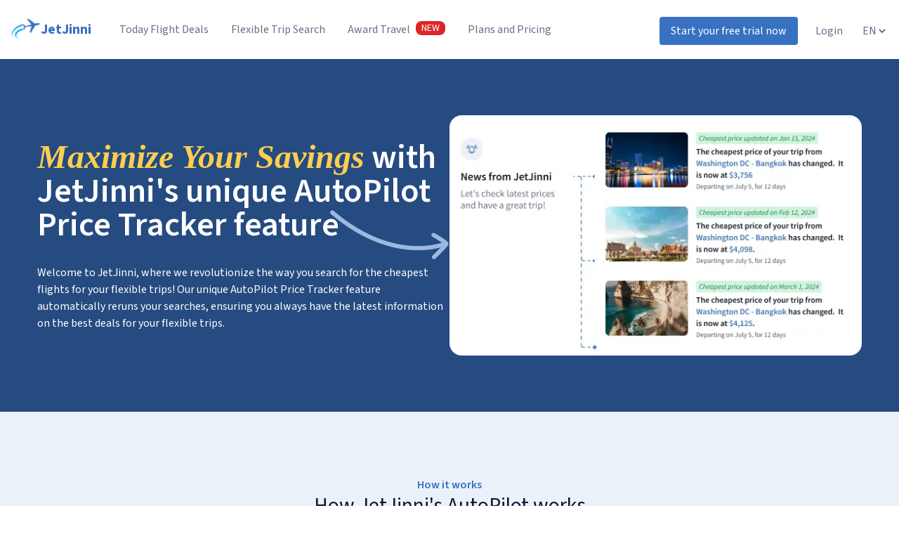

--- FILE ---
content_type: text/html; charset=utf-8
request_url: https://www.jetjinni.com/en/auto-pilot
body_size: 4634
content:
<!DOCTYPE html><html lang="en" dir="ltr"><head><meta charSet="utf-8"/><link rel="preload" as="font" href="/_next/static/media/2b3f1035ed87a788-s.p.woff2" crossorigin="" type="font/woff2"/><link rel="preload" as="font" href="/_next/static/media/a9b61b60c2d733b4-s.p.woff2" crossorigin="" type="font/woff2"/><link rel="stylesheet" href="/_next/static/css/94d3bd3e3760cf8b.css" data-precedence="next"/><link rel="stylesheet" href="/_next/static/css/b209ff61137aaf86.css" data-precedence="next"/><link rel="preload" as="script" href="https://www.googletagmanager.com/gtm.js?id=GTM-PFWFHLKJ"/><title>Weekly exclusive international flight deals, both economy and business class, up to 60% off</title><meta name="description" content="JetJinni curates hundreds of exclusive international flight deals weekly, both economy and business class seats, up to 60% off. Free sign-up."/><meta name="viewport" content="width=device-width, initial-scale=1"/><meta property="og:title" content="Weekly exclusive international flight deals, both economy and business class, up to 60% off"/><meta property="og:description" content="JetJinni curates hundreds of exclusive international flight deals weekly, both economy and business class seats, up to 60% off. Free sign-up."/><meta property="og:url" content="https://www.jetjinni.com/"/><meta property="og:site_name" content="JetJinni"/><meta property="og:image" content="https://www.jetjinni.com/assets/png/jetjinni-metaimage.png"/><meta property="og:image:secure_url" content="https://www.jetjinni.com/assets/png/jetjinni-metaimage.png"/><meta property="og:image:width" content="512"/><meta property="og:image:height" content="118"/><meta property="og:image:alt" content="JetJinni"/><meta name="twitter:card" content="summary"/><meta name="twitter:title" content="Weekly exclusive international flight deals, both economy and business class, up to 60% off"/><meta name="twitter:description" content="JetJinni curates hundreds of exclusive international flight deals weekly, both economy and business class seats, up to 60% off. Free sign-up."/><meta name="twitter:image" content="https://www.jetjinni.com/assets/png/jetjinni-metaimage.png"/><meta name="twitter:image:secure_url" content="https://www.jetjinni.com/assets/png/jetjinni-metaimage.png"/><meta name="twitter:image:width" content="512"/><meta name="twitter:image:height" content="118"/><meta name="twitter:image:alt" content="JetJinni"/><link rel="icon" href="/favicon.ico" type="image/x-icon" sizes="any"/><meta name="next-size-adjust"/><script src="/_next/static/chunks/polyfills-78c92fac7aa8fdd8.js" noModule=""></script></head><body class="__className_5da02f __variable_1e4153 bg-white"><div><nav class="flex w-full flex-wrap items-center justify-between px-4 py-2 lg:justify-normal bg-black2 lg:bg-white z-20  lg:py-4 relative z-10"><div class="max-w-screen-xl mx-auto w-full flex gap-3 flex-wrap justify-between  lg:justify-normal lg:relative"><a id="JetJinni_Home_Link" class="flex-grow lg:flex-grow-0 no-underline hover:no-underline" href="/en"><div class="flex"><div class="header__logo lg:pt-2.5"><img alt="logo" loading="lazy" width="42" height="32" decoding="async" data-nimg="1" style="color:transparent" srcSet="/_next/image?url=%2Fassets%2Fpng%2Flogo.png&amp;w=48&amp;q=75 1x, /_next/image?url=%2Fassets%2Fpng%2Flogo.png&amp;w=96&amp;q=75 2x" src="/_next/image?url=%2Fassets%2Fpng%2Flogo.png&amp;w=96&amp;q=75"/></div><div class="text-white font-bold text-xl leading-8 lg:pt-2.5">JetJinni</div></div></a><svg xmlns="http://www.w3.org/2000/svg" id="menu-button" class="block h-6 w-6 cursor-pointer self-center lg:hidden text-white" fill="none" viewBox="0 0 24 24" stroke="currentColor"><path stroke-linecap="round" stroke-linejoin="round" stroke-width="2" d="M4 6h16M4 12h16M4 18h16" fill="#fff"></path></svg><div class="header__nav hidden w-full lg:flex lg:w-auto lg:items-center lg:ml-6 false" id="menu"><ul class="pt-4 text-base leading-5 text-gray500 lg:flex lg:justify-between lg:pt-0 lg:text-gray500"><li><a class="block py-2 hover:text-blue-400 lg:p-4 lg:text-center text-gray500 lg:text-gray500" id="Deals_Unauthenticated_Link" href="/en/deals"><div class="hover:underline">Today Flight Deals</div></a></li><li><a class="block py-2 hover:text-blue-400 lg:p-4 lg:text-center text-gray500 lg:text-gray500
                    flex" id="Flight_Search_Link" href="/en/flight/search">Flexible Trip Search</a></li><li><a class="block py-2 hover:text-blue-400 lg:p-4 lg:text-center text-gray500 lg:text-gray500
                      flex" id="Auto_Pilot_Link" href="/en/deal/rewards">Award Travel<div class="bg-red-600 text-white-color rounded-lg ml-2 text-sm px-2 py-0.25 relative bottom-0.5 hover:no-underline uppercase">New</div></a></li><li><a class="block py-2 hover:text-blue-400 lg:p-4 lg:text-center text-gray500 lg:text-gray500 flex" title="Featured trips" id="Plan_Pricing_Link" href="/en#plan-pricing-box">Plans and Pricing</a></li><li class="lg:hidden"><select class="py-2 lg:p-4"><option value="en" selected="">EN</option><option value="vn">VN</option></select></li><li class=""></li><li class="hidden lg:block"><a href="#plan-pricing" id="Plan_Pricing_Link"><div class="bg-button-background text-white py-2.5 px-4 text-center mt-40 mb-4 rounded-tab-collapse lg:mt-2 lg:mb-0 lg:absolute lg:right-32 ">Start your free trial now</div></a></li><li class="hidden lg:block"><a href="#" id="Sign_In_Link"><div class="bg-white-color py-2.5 px-4 text-center mt-40 mb-4 rounded-tab-collapse lg:mt-2 lg:mb-0 lg:absolute lg:right-12 lg:text-gray500">Login</div></a></li><div class="fixed bottom-4 w-10/12"><li class="lg:hidden"><a href="#plan-pricing" id="Plan_Pricing_Link"><div class="bg-button-background text-white py-2.5 px-4 text-center mt-40 mb-4 rounded-tab-collapse lg:mt-2 lg:mb-0 lg:absolute lg:right-12">Start your free trial now</div></a></li><li class="lg:hidden"><a class="block py-2 hover:text-blue-400 lg:p-4 lg:text-center text-gray500 text-center rounded-tab-collapse border border-slate-400 w-full mb-10 lg:text-gray500" href="#" id="Sign_In_Link"><button>Login</button></a></li></div><li class="hidden lg:block lg:absolute lg:right-0 lg:top-4"><select class="bg-white "><option value="en" selected="">EN</option><option value="vn">VN</option></select></li></ul></div></div></nav><!--$!--><template data-dgst="NEXT_DYNAMIC_NO_SSR_CODE"></template><!--/$--><div class="bg-footer py-12 text-white font-jakarta"><div class="container w-11/12 mx-auto"><div class="md:flex gap-2 border-b border-gray"><div class="flex-1"><div class="flex"><div class="header__logo"><img alt="logo" loading="lazy" width="46" height="35" decoding="async" data-nimg="1" style="color:transparent" srcSet="/_next/image?url=%2Fassets%2Fpng%2Flogo.png&amp;w=48&amp;q=75 1x, /_next/image?url=%2Fassets%2Fpng%2Flogo.png&amp;w=96&amp;q=75 2x" src="/_next/image?url=%2Fassets%2Fpng%2Flogo.png&amp;w=96&amp;q=75"/></div><div class="text-white font-medium leading-8 text-2xl">JetJinni</div></div><div class="text-white pt-4 ">Best cheap flight search for flexible trips</div></div><div class="flex gap-4 flex-wrap mt-8 pb-12"><a class="pr-4 text-white" href="/en#overview">Overview</a><a class="pr-4 text-white" href="/en#features">Features</a><a class="pr-4 text-white" href="/en#plan-pricing-box">Pricing</a><a class="pr-4 text-white" href="#">Careers</a><a class="pr-4 text-white" href="#">Help</a><a class="pr-4 text-white" target="_blank" href="/privacy-policy">Privacy Policy</a><a class="pr-4 text-white" target="_blank" href="/terms-of-service">Terms of service</a><a class="pr-4 text-white" href="/en#faq">FAQs</a></div></div><div class="lg:flex pt-6 relative"><div class="text-slate-300 uppercase text-xs">© 2024 JetJinni. All rights reserved.</div><div class="flex mt-2 lg:mt-0 lg:absolute lg:right-0"><img alt="Social" loading="lazy" width="24" height="24" decoding="async" data-nimg="1" class="mr-4" style="color:transparent" src="/assets/svg/social/instagram.svg"/><img alt="Social" loading="lazy" width="24" height="24" decoding="async" data-nimg="1" class="mr-4" style="color:transparent" src="/assets/svg/social/fb.svg"/><img alt="Social" loading="lazy" width="24" height="24" decoding="async" data-nimg="1" class="mr-4" style="color:transparent" src="/assets/svg/social/youtube.svg"/><img alt="Social" loading="lazy" width="24" height="24" decoding="async" data-nimg="1" class="mr-4" style="color:transparent" src="/assets/svg/social/tiktok.svg"/></div></div></div></div></div><script src="/_next/static/chunks/webpack-4d1730db292b6ea8.js" async=""></script><script src="/_next/static/chunks/bce60fc1-89227c765ab680e2.js" async=""></script><script src="/_next/static/chunks/5769-a1ba0f39cf38eb0a.js" async=""></script><script src="/_next/static/chunks/main-app-55cd2a032cfb3e3b.js" async=""></script><script>(self.__next_f=self.__next_f||[]).push([0])</script><script>self.__next_f.push([1,"0:\"$L1\"\n"])</script><script>self.__next_f.push([1,"2:HL[\"/_next/static/media/2b3f1035ed87a788-s.p.woff2\",{\"as\":\"font\",\"type\":\"font/woff2\"}]\n3:HL[\"/_next/static/media/a9b61b60c2d733b4-s.p.woff2\",{\"as\":\"font\",\"type\":\"font/woff2\"}]\n4:HL[\"/_next/static/css/94d3bd3e3760cf8b.css\",{\"as\":\"style\"}]\n5:HL[\"/_next/static/css/b209ff61137aaf86.css\",{\"as\":\"style\"}]\n"])</script><script>self.__next_f.push([1,"6:I{\"id\":\"68802\",\"chunks\":[\"2272:static/chunks/webpack-4d1730db292b6ea8.js\",\"9253:static/chunks/bce60fc1-89227c765ab680e2.js\",\"5769:static/chunks/5769-a1ba0f39cf38eb0a.js\"],\"name\":\"\",\"async\":false}\n8:I{\"id\":\"14299\",\"chunks\":[\"2272:static/chunks/webpack-4d1730db292b6ea8.js\",\"9253:static/chunks/bce60fc1-89227c765ab680e2.js\",\"5769:static/chunks/5769-a1ba0f39cf38eb0a.js\"],\"name\":\"\",\"async\":false}\na:I{\"id\":\"13211\",\"chunks\":[\"2272:static/chunks/webpack-4d1730db292b6ea8.js\",\"9253:static/chunks/bce60fc1-89227c765ab"])</script><script>self.__next_f.push([1,"680e2.js\",\"5769:static/chunks/5769-a1ba0f39cf38eb0a.js\"],\"name\":\"\",\"async\":false}\nb:I{\"id\":\"5767\",\"chunks\":[\"2272:static/chunks/webpack-4d1730db292b6ea8.js\",\"9253:static/chunks/bce60fc1-89227c765ab680e2.js\",\"5769:static/chunks/5769-a1ba0f39cf38eb0a.js\"],\"name\":\"\",\"async\":false}\n"])</script><script>self.__next_f.push([1,"c:I{\"id\":\"39411\",\"chunks\":[\"5962:static/chunks/5962-929421de53cd5c02.js\",\"7477:static/chunks/7477-a72c14c3afa0bffd.js\",\"5770:static/chunks/5770-119001f48ba16156.js\",\"6502:static/chunks/6502-127789cd3bec3093.js\",\"6056:static/chunks/6056-78004f74e2d93460.js\",\"372:static/chunks/372-b84e70bfa37f6639.js\",\"2110:static/chunks/2110-1187792ccab816f5.js\",\"3654:static/chunks/3654-b2234467a274770a.js\",\"5296:static/chunks/5296-881da59272a8f4c8.js\",\"3061:static/chunks/3061-56ebcb89b2b811f0.js\",\"8442:static/chunks/8442-345e885c4cdfde70.js\",\"9669:static/chunks/9669-2a358a546c21a6a3.js\",\"4491:static/chunks/4491-37ed80adbc956d3a.js\",\"6773:static/chunks/6773-3e28ff323c01b41e.js\",\"2595:static/chunks/2595-eff43acd74451cff.js\",\"2577:static/chunks/2577-010c96269d5c01e2.js\",\"7776:static/chunks/app/[lng]/flight/deals/city/[city]/page-d4f95ad533d6dc3f.js\"],\"name\":\"CountdownProvider\",\"async\":false}\n"])</script><script>self.__next_f.push([1,"d:I{\"id\":\"11593\",\"chunks\":[\"5962:static/chunks/5962-929421de53cd5c02.js\",\"7477:static/chunks/7477-a72c14c3afa0bffd.js\",\"5770:static/chunks/5770-119001f48ba16156.js\",\"6502:static/chunks/6502-127789cd3bec3093.js\",\"6056:static/chunks/6056-78004f74e2d93460.js\",\"3828:static/chunks/3828-b109f10dccdb9781.js\",\"8663:static/chunks/8663-1abd4b38b15aa61a.js\",\"8866:static/chunks/app/business-class/layout-e781929f57fe054d.js\"],\"name\":\"\",\"async\":false}\nf:I{\"id\":\"15816\",\"chunks\":[\"5962:static/chunks/5962-929421de53cd5c02.j"])</script><script>self.__next_f.push([1,"s\",\"7477:static/chunks/7477-a72c14c3afa0bffd.js\",\"5770:static/chunks/5770-119001f48ba16156.js\",\"6502:static/chunks/6502-127789cd3bec3093.js\",\"6056:static/chunks/6056-78004f74e2d93460.js\",\"5296:static/chunks/5296-881da59272a8f4c8.js\",\"3828:static/chunks/3828-b109f10dccdb9781.js\",\"8663:static/chunks/8663-1abd4b38b15aa61a.js\",\"9695:static/chunks/app/[lng]/layout-9f77c5cc3476c0e6.js\"],\"name\":\"\",\"async\":false}\n10:I{\"id\":\"56877\",\"chunks\":[\"5962:static/chunks/5962-929421de53cd5c02.js\",\"7477:static/chunks/7477-a72c"])</script><script>self.__next_f.push([1,"14c3afa0bffd.js\",\"5770:static/chunks/5770-119001f48ba16156.js\",\"6502:static/chunks/6502-127789cd3bec3093.js\",\"6056:static/chunks/6056-78004f74e2d93460.js\",\"5296:static/chunks/5296-881da59272a8f4c8.js\",\"3828:static/chunks/3828-b109f10dccdb9781.js\",\"8663:static/chunks/8663-1abd4b38b15aa61a.js\",\"9695:static/chunks/app/[lng]/layout-9f77c5cc3476c0e6.js\"],\"name\":\"\",\"async\":false}\n"])</script><script>self.__next_f.push([1,"11:I{\"id\":\"37499\",\"chunks\":[\"5962:static/chunks/5962-929421de53cd5c02.js\",\"7477:static/chunks/7477-a72c14c3afa0bffd.js\",\"5770:static/chunks/5770-119001f48ba16156.js\",\"6502:static/chunks/6502-127789cd3bec3093.js\",\"6056:static/chunks/6056-78004f74e2d93460.js\",\"372:static/chunks/372-b84e70bfa37f6639.js\",\"2110:static/chunks/2110-1187792ccab816f5.js\",\"3654:static/chunks/3654-b2234467a274770a.js\",\"5296:static/chunks/5296-881da59272a8f4c8.js\",\"3061:static/chunks/3061-56ebcb89b2b811f0.js\",\"8442:static/chunks/8442-345e885c4cdfde70.js\",\"9669:static/chunks/9669-2a358a546c21a6a3.js\",\"4491:static/chunks/4491-37ed80adbc956d3a.js\",\"6773:static/chunks/6773-3e28ff323c01b41e.js\",\"2595:static/chunks/2595-eff43acd74451cff.js\",\"2577:static/chunks/2577-010c96269d5c01e2.js\",\"7776:static/chunks/app/[lng]/flight/deals/city/[city]/page-d4f95ad533d6dc3f.js\"],\"name\":\"GoogleTagManager\",\"async\":false}\n"])</script><script>self.__next_f.push([1,"1:[[],[\"$\",\"$L6\",null,{\"buildId\":\"mJKdbjdqh9ddhcVZpewhJ\",\"assetPrefix\":\"\",\"initialCanonicalUrl\":\"/en/auto-pilot\",\"initialTree\":[\"\",{\"children\":[[\"lng\",\"en\",\"d\"],{\"children\":[\"auto-pilot\",{\"children\":[\"__PAGE__?{\\\"lng\\\":\\\"en\\\"}\",{}]}]}]},\"$undefined\",\"$undefined\",true],\"initialHead\":[\"$L7\",[\"$\",\"meta\",null,{\"name\":\"next-size-adjust\"}]],\"globalErrorComponent\":\"$8\",\"notFound\":[\"$L9\",\"$undefined\",[[\"$\",\"title\",null,{\"children\":\"404: This page could not be found.\"}],[\"$\",\"div\",null,{\"style\":{\"fontFamily\":\"system-ui,\\\"Segoe UI\\\",Roboto,Helvetica,Arial,sans-serif,\\\"Apple Color Emoji\\\",\\\"Segoe UI Emoji\\\"\",\"height\":\"100vh\",\"textAlign\":\"center\",\"display\":\"flex\",\"flexDirection\":\"column\",\"alignItems\":\"center\",\"justifyContent\":\"center\"},\"children\":[\"$\",\"div\",null,{\"children\":[[\"$\",\"style\",null,{\"dangerouslySetInnerHTML\":{\"__html\":\"body{color:#000;background:#fff;margin:0}.next-error-h1{border-right:1px solid rgba(0,0,0,.3)}@media (prefers-color-scheme:dark){body{color:#fff;background:#000}.next-error-h1{border-right:1px solid rgba(255,255,255,.3)}}\"}}],[\"$\",\"h1\",null,{\"className\":\"next-error-h1\",\"style\":{\"display\":\"inline-block\",\"margin\":\"0 20px 0 0\",\"padding\":\"0 23px 0 0\",\"fontSize\":24,\"fontWeight\":500,\"verticalAlign\":\"top\",\"lineHeight\":\"49px\"},\"children\":\"404\"}],[\"$\",\"div\",null,{\"style\":{\"display\":\"inline-block\"},\"children\":[\"$\",\"h2\",null,{\"style\":{\"fontSize\":14,\"fontWeight\":400,\"lineHeight\":\"49px\",\"margin\":0},\"children\":\"This page could not be found.\"}]}]]}]}]]],\"asNotFound\":false,\"children\":[[\"$\",\"$La\",null,{\"parallelRouterKey\":\"children\",\"segmentPath\":[\"children\"],\"error\":\"$undefined\",\"errorStyles\":\"$undefined\",\"loading\":\"$undefined\",\"loadingStyles\":\"$undefined\",\"hasLoading\":false,\"template\":[\"$\",\"$Lb\",null,{}],\"templateStyles\":\"$undefined\",\"notFound\":\"$undefined\",\"notFoundStyles\":\"$undefined\",\"childProp\":{\"current\":[[\"$\",\"html\",null,{\"lang\":\"en\",\"dir\":\"ltr\",\"children\":[[\"$\",\"body\",null,{\"className\":\"__className_5da02f __variable_1e4153 bg-white\",\"children\":[\"$\",\"$Lc\",null,{\"children\":[[\"$\",\"$Ld\",null,{\"lng\":\"en\",\"children\":[\"$\",\"$La\",null,{\"parallelRouterKey\":\"children\",\"segmentPath\":[\"children\",[\"lng\",\"en\",\"d\"],\"children\"],\"error\":\"$undefined\",\"errorStyles\":\"$undefined\",\"loading\":\"$undefined\",\"loadingStyles\":\"$undefined\",\"hasLoading\":false,\"template\":[\"$\",\"$Lb\",null,{}],\"templateStyles\":\"$undefined\",\"notFound\":\"$undefined\",\"notFoundStyles\":\"$undefined\",\"childProp\":{\"current\":[\"$\",\"$La\",null,{\"parallelRouterKey\":\"children\",\"segmentPath\":[\"children\",[\"lng\",\"en\",\"d\"],\"children\",\"auto-pilot\",\"children\"],\"error\":\"$undefined\",\"errorStyles\":\"$undefined\",\"loading\":\"$undefined\",\"loadingStyles\":\"$undefined\",\"hasLoading\":false,\"template\":[\"$\",\"$Lb\",null,{}],\"templateStyles\":\"$undefined\",\"notFound\":\"$undefined\",\"notFoundStyles\":\"$undefined\",\"childProp\":{\"current\":[\"$Le\",null],\"segment\":\"__PAGE__?{\\\"lng\\\":\\\"en\\\"}\"},\"styles\":[]}],\"segment\":\"auto-pilot\"},\"styles\":[]}]}],[\"$\",\"$Lf\",null,{\"lng\":\"en\"}],[\"$\",\"$L10\",null,{\"lng\":\"en\"}]]}]}],[\"$\",\"$L11\",null,{\"gtmId\":\"GTM-PFWFHLKJ\"}]]}],null],\"segment\":[\"lng\",\"en\",\"d\"]},\"styles\":[[\"$\",\"link\",\"0\",{\"rel\":\"stylesheet\",\"href\":\"/_next/static/css/94d3bd3e3760cf8b.css\",\"precedence\":\"next\"}],[\"$\",\"link\",\"1\",{\"rel\":\"stylesheet\",\"href\":\"/_next/static/css/b209ff61137aaf86.css\",\"precedence\":\"next\"}]]}],null]}]]\n"])</script><script>self.__next_f.push([1,"12:I{\"id\":\"73235\",\"chunks\":[\"5962:static/chunks/5962-929421de53cd5c02.js\",\"5770:static/chunks/5770-119001f48ba16156.js\",\"8867:static/chunks/app/[lng]/auto-pilot/page-7a2839f8ffa061d6.js\"],\"name\":\"\",\"async\":false}\n13:I{\"id\":\"93392\",\"chunks\":[\"5962:static/chunks/5962-929421de53cd5c02.js\",\"5770:static/chunks/5770-119001f48ba16156.js\",\"8867:static/chunks/app/[lng]/auto-pilot/page-7a2839f8ffa061d6.js\"],\"name\":\"\",\"async\":false}\n14:I{\"id\":\"60059\",\"chunks\":[\"5962:static/chunks/5962-929421de53cd5c02.js\",\"5770:static"])</script><script>self.__next_f.push([1,"/chunks/5770-119001f48ba16156.js\",\"8867:static/chunks/app/[lng]/auto-pilot/page-7a2839f8ffa061d6.js\"],\"name\":\"\",\"async\":false}\n15:I{\"id\":\"26210\",\"chunks\":[\"5962:static/chunks/5962-929421de53cd5c02.js\",\"5770:static/chunks/5770-119001f48ba16156.js\",\"8867:static/chunks/app/[lng]/auto-pilot/page-7a2839f8ffa061d6.js\"],\"name\":\"\",\"async\":false}\n16:I{\"id\":\"20643\",\"chunks\":[\"5962:static/chunks/5962-929421de53cd5c02.js\",\"5770:static/chunks/5770-119001f48ba16156.js\",\"8867:static/chunks/app/[lng]/auto-pilot/page-7a2839"])</script><script>self.__next_f.push([1,"f8ffa061d6.js\"],\"name\":\"\",\"async\":false}\ne:[\"$\",\"div\",null,{\"children\":[[\"$\",\"$L12\",null,{\"lng\":\"en\"}],[\"$\",\"$L13\",null,{\"lng\":\"en\"}],[\"$\",\"$L14\",null,{\"lng\":\"en\"}],[\"$\",\"$L15\",null,{\"lng\":\"en\"}],[\"$\",\"$L16\",null,{\"lng\":\"en\"}]]}]\n9:[[\"$\",\"meta\",\"0\",{\"charSet\":\"utf-8\"}],[\"$\",\"meta\",\"1\",{\"name\":\"viewport\",\"content\":\"width=device-width, initial-scale=1\"}]]\n"])</script><script>self.__next_f.push([1,"7:[[\"$\",\"meta\",\"0\",{\"charSet\":\"utf-8\"}],[\"$\",\"title\",\"1\",{\"children\":\"Weekly exclusive international flight deals, both economy and business class, up to 60% off\"}],[\"$\",\"meta\",\"2\",{\"name\":\"description\",\"content\":\"JetJinni curates hundreds of exclusive international flight deals weekly, both economy and business class seats, up to 60% off. Free sign-up.\"}],[\"$\",\"meta\",\"3\",{\"name\":\"viewport\",\"content\":\"width=device-width, initial-scale=1\"}],[\"$\",\"meta\",\"4\",{\"property\":\"og:title\",\"content\":\"Weekly exclusive international flight deals, both economy and business class, up to 60% off\"}],[\"$\",\"meta\",\"5\",{\"property\":\"og:description\",\"content\":\"JetJinni curates hundreds of exclusive international flight deals weekly, both economy and business class seats, up to 60% off. Free sign-up.\"}],[\"$\",\"meta\",\"6\",{\"property\":\"og:url\",\"content\":\"https://www.jetjinni.com/\"}],[\"$\",\"meta\",\"7\",{\"property\":\"og:site_name\",\"content\":\"JetJinni\"}],[\"$\",\"meta\",\"8\",{\"property\":\"og:image\",\"content\":\"https://www.jetjinni.com/assets/png/jetjinni-metaimage.png\"}],[\"$\",\"meta\",\"9\",{\"property\":\"og:image:secure_url\",\"content\":\"https://www.jetjinni.com/assets/png/jetjinni-metaimage.png\"}],[\"$\",\"meta\",\"10\",{\"property\":\"og:image:width\",\"content\":\"512\"}],[\"$\",\"meta\",\"11\",{\"property\":\"og:image:height\",\"content\":\"118\"}],[\"$\",\"meta\",\"12\",{\"property\":\"og:image:alt\",\"content\":\"JetJinni\"}],[\"$\",\"meta\",\"13\",{\"name\":\"twitter:card\",\"content\":\"summary\"}],[\"$\",\"meta\",\"14\",{\"name\":\"twitter:title\",\"content\":\"Weekly exclusive international flight deals, both economy and business class, up to 60% off\"}],[\"$\",\"meta\",\"15\",{\"name\":\"twitter:description\",\"content\":\"JetJinni curates hundreds of exclusive international flight deals weekly, both economy and business class seats, up to 60% off. Free sign-up.\"}],[\"$\",\"meta\",\"16\",{\"name\":\"twitter:image\",\"content\":\"https://www.jetjinni.com/assets/png/jetjinni-metaimage.png\"}],[\"$\",\"meta\",\"17\",{\"name\":\"twitter:image:secure_url\",\"content\":\"https://www.jetjinni.com/assets/png/jetjinni-metaimage.png\"}],[\"$\",\"meta\",\"18\",{\"name\":\"twitter:image:width\",\"content\":\"512\"}],[\"$\",\"meta\",\"19\",{\"name\":\"twitter:image:height\",\"content\":\"118\"}],[\"$\",\"meta\",\"20\",{\"name\":\"twitter:image:alt\",\"content\":\"JetJinni\"}],[\"$\",\"link\",\"21\",{\"rel\":\"icon\",\"href\":\"/favicon.ico\",\"type\":\"image/x-icon\",\"sizes\":\"any\"}]]\n"])</script></body></html>

--- FILE ---
content_type: text/css; charset=utf-8
request_url: https://www.jetjinni.com/_next/static/css/48d5d965d1a54ede.css
body_size: 282
content:
@font-face{font-family:__Source_Sans_3_5da02f;font-style:normal;font-weight:200 900;font-display:swap;src:url(/_next/static/media/bccb245ee3362e85-s.woff2) format("woff2");unicode-range:U+0460-052f,U+1c80-1c8a,U+20b4,U+2de0-2dff,U+a640-a69f,U+fe2e-fe2f}@font-face{font-family:__Source_Sans_3_5da02f;font-style:normal;font-weight:200 900;font-display:swap;src:url(/_next/static/media/4117e16a89310b23-s.woff2) format("woff2");unicode-range:U+0301,U+0400-045f,U+0490-0491,U+04b0-04b1,U+2116}@font-face{font-family:__Source_Sans_3_5da02f;font-style:normal;font-weight:200 900;font-display:swap;src:url(/_next/static/media/2a041df68de43fa6-s.woff2) format("woff2");unicode-range:U+1f??}@font-face{font-family:__Source_Sans_3_5da02f;font-style:normal;font-weight:200 900;font-display:swap;src:url(/_next/static/media/17c5807503b61094-s.woff2) format("woff2");unicode-range:U+0370-0377,U+037a-037f,U+0384-038a,U+038c,U+038e-03a1,U+03a3-03ff}@font-face{font-family:__Source_Sans_3_5da02f;font-style:normal;font-weight:200 900;font-display:swap;src:url(/_next/static/media/7572a3f8628c1f19-s.woff2) format("woff2");unicode-range:U+0102-0103,U+0110-0111,U+0128-0129,U+0168-0169,U+01a0-01a1,U+01af-01b0,U+0300-0301,U+0303-0304,U+0308-0309,U+0323,U+0329,U+1ea0-1ef9,U+20ab}@font-face{font-family:__Source_Sans_3_5da02f;font-style:normal;font-weight:200 900;font-display:swap;src:url(/_next/static/media/9c20d643cc03e499-s.woff2) format("woff2");unicode-range:U+0100-02ba,U+02bd-02c5,U+02c7-02cc,U+02ce-02d7,U+02dd-02ff,U+0304,U+0308,U+0329,U+1d00-1dbf,U+1e00-1e9f,U+1ef2-1eff,U+2020,U+20a0-20ab,U+20ad-20c0,U+2113,U+2c60-2c7f,U+a720-a7ff}@font-face{font-family:__Source_Sans_3_5da02f;font-style:normal;font-weight:200 900;font-display:swap;src:url(/_next/static/media/a9b61b60c2d733b4-s.p.woff2) format("woff2");unicode-range:U+00??,U+0131,U+0152-0153,U+02bb-02bc,U+02c6,U+02da,U+02dc,U+0304,U+0308,U+0329,U+2000-206f,U+20ac,U+2122,U+2191,U+2193,U+2212,U+2215,U+feff,U+fffd}@font-face{font-family:__Source_Sans_3_Fallback_5da02f;src:local("Arial");ascent-override:108.65%;descent-override:42.44%;line-gap-override:0.00%;size-adjust:94.24%}.__className_5da02f{font-family:__Source_Sans_3_5da02f,__Source_Sans_3_Fallback_5da02f;font-style:normal}

--- FILE ---
content_type: application/javascript; charset=utf-8
request_url: https://www.jetjinni.com/_next/static/chunks/2110-1187792ccab816f5.js
body_size: 70791
content:
(self.webpackChunk_N_E=self.webpackChunk_N_E||[]).push([[2110],{47195:function(e,t,n){"use strict";let r;n.r(t),n.d(t,{Composite:function(){return tO},CompositeItem:function(){return tI},FloatingArrow:function(){return tA},FloatingDelayGroup:function(){return t0},FloatingFocusManager:function(){return nb},FloatingList:function(){return tS},FloatingNode:function(){return tq},FloatingOverlay:function(){return nk},FloatingPortal:function(){return nh},FloatingTree:function(){return tz},arrow:function(){return eL},autoPlacement:function(){return eP},autoUpdate:function(){return ex},computePosition:function(){return eY},detectOverflow:function(){return ea},flip:function(){return eC},getOverflowAncestors:function(){return b},hide:function(){return eO},inline:function(){return eN},inner:function(){return nG},limitShift:function(){return e_},offset:function(){return ec},platform:function(){return eM},safePolygon:function(){return n0},shift:function(){return eE},size:function(){return eT},useClick:function(){return nM},useClientPoint:function(){return nP},useDelayGroup:function(){return t1},useDelayGroupContext:function(){return tJ},useDismiss:function(){return nO},useFloating:function(){return nI},useFloatingNodeId:function(){return tj},useFloatingParentNodeId:function(){return tB},useFloatingPortalNode:function(){return nf},useFloatingTree:function(){return tK},useFocus:function(){return nN},useHover:function(){return tG},useId:function(){return tF},useInnerOffset:function(){return n$},useInteractions:function(){return nL},useListItem:function(){return tM},useListNavigation:function(){return nB},useMergeRefs:function(){return tt},useRole:function(){return nj},useTransitionStatus:function(){return nV},useTransitionStyles:function(){return nU},useTypeahead:function(){return nZ}});var o=n(86006),a=n.t(o,2);function i(e){return l(e)?(e.nodeName||"").toLowerCase():"#document"}function s(e){var t;return(null==e||null==(t=e.ownerDocument)?void 0:t.defaultView)||window}function u(e){var t;return null==(t=(l(e)?e.ownerDocument:e.document)||window.document)?void 0:t.documentElement}function l(e){return e instanceof Node||e instanceof s(e).Node}function c(e){return e instanceof Element||e instanceof s(e).Element}function d(e){return e instanceof HTMLElement||e instanceof s(e).HTMLElement}function p(e){return"undefined"!=typeof ShadowRoot&&(e instanceof ShadowRoot||e instanceof s(e).ShadowRoot)}function f(e){let{overflow:t,overflowX:n,overflowY:r,display:o}=v(e);return/auto|scroll|overlay|hidden|clip/.test(t+r+n)&&!["inline","contents"].includes(o)}function h(e){let t=m(),n=v(e);return"none"!==n.transform||"none"!==n.perspective||!!n.containerType&&"normal"!==n.containerType||!t&&!!n.backdropFilter&&"none"!==n.backdropFilter||!t&&!!n.filter&&"none"!==n.filter||["transform","perspective","filter"].some(e=>(n.willChange||"").includes(e))||["paint","layout","strict","content"].some(e=>(n.contain||"").includes(e))}function m(){return"undefined"!=typeof CSS&&!!CSS.supports&&CSS.supports("-webkit-backdrop-filter","none")}function g(e){return["html","body","#document"].includes(i(e))}function v(e){return s(e).getComputedStyle(e)}function y(e){return c(e)?{scrollLeft:e.scrollLeft,scrollTop:e.scrollTop}:{scrollLeft:e.pageXOffset,scrollTop:e.pageYOffset}}function w(e){if("html"===i(e))return e;let t=e.assignedSlot||e.parentNode||p(e)&&e.host||u(e);return p(t)?t.host:t}function b(e,t,n){var r;void 0===t&&(t=[]),void 0===n&&(n=!0);let o=function e(t){let n=w(t);return g(n)?t.ownerDocument?t.ownerDocument.body:t.body:d(n)&&f(n)?n:e(n)}(e),a=o===(null==(r=e.ownerDocument)?void 0:r.body),i=s(o);return a?t.concat(i,i.visualViewport||[],f(o)?o:[],i.frameElement&&n?b(i.frameElement):[]):t.concat(o,b(o,[],n))}function D(e){let t=e.activeElement;for(;(null==(n=t)||null==(n=n.shadowRoot)?void 0:n.activeElement)!=null;){var n;t=t.shadowRoot.activeElement}return t}function k(e,t){if(!e||!t)return!1;let n=null==t.getRootNode?void 0:t.getRootNode();if(e.contains(t))return!0;if(n&&p(n)){let n=t;for(;n;){if(e===n)return!0;n=n.parentNode||n.host}}return!1}function S(){let e=navigator.userAgentData;return null!=e&&e.platform?e.platform:navigator.platform}function M(){let e=navigator.userAgentData;return e&&Array.isArray(e.brands)?e.brands.map(e=>{let{brand:t,version:n}=e;return t+"/"+n}).join(" "):navigator.userAgent}function x(e){return 0===e.mozInputSource&&!!e.isTrusted||(C()&&e.pointerType?"click"===e.type&&1===e.buttons:0===e.detail&&!e.pointerType)}function P(e){return!M().includes("jsdom/")&&(!C()&&0===e.width&&0===e.height||C()&&1===e.width&&1===e.height&&0===e.pressure&&0===e.detail&&"mouse"===e.pointerType||e.width<1&&e.height<1&&0===e.pressure&&0===e.detail&&"touch"===e.pointerType)}function E(){return/apple/i.test(navigator.vendor)}function C(){let e=/android/i;return e.test(S())||e.test(M())}function T(){return S().toLowerCase().startsWith("mac")&&!navigator.maxTouchPoints}function O(e,t){let n=["mouse","pen"];return t||n.push("",void 0),n.includes(e)}function I(e){return(null==e?void 0:e.ownerDocument)||document}function N(e,t){return null!=t&&("composedPath"in e?e.composedPath().includes(t):null!=e.target&&t.contains(e.target))}function _(e){return"composedPath"in e?e.composedPath()[0]:e.target}function Y(e){return d(e)&&e.matches("input:not([type='hidden']):not([disabled]),[contenteditable]:not([contenteditable='false']),textarea:not([disabled])")}function R(e){e.preventDefault(),e.stopPropagation()}function L(e){return!!e&&"combobox"===e.getAttribute("role")&&Y(e)}let F=["top","right","bottom","left"],A=F.reduce((e,t)=>e.concat(t,t+"-start",t+"-end"),[]),W=Math.min,H=Math.max,Q=Math.round,B=Math.floor,K=e=>({x:e,y:e}),j={left:"right",right:"left",bottom:"top",top:"bottom"},q={start:"end",end:"start"};function z(e,t){return"function"==typeof e?e(t):e}function V(e){return e.split("-")[0]}function U(e){return e.split("-")[1]}function Z(e){return"x"===e?"y":"x"}function X(e){return"y"===e?"height":"width"}function G(e){return["top","bottom"].includes(V(e))?"y":"x"}function $(e,t,n){void 0===n&&(n=!1);let r=U(e),o=Z(G(e)),a=X(o),i="x"===o?r===(n?"end":"start")?"right":"left":"start"===r?"bottom":"top";return t.reference[a]>t.floating[a]&&(i=ee(i)),[i,ee(i)]}function J(e){return e.replace(/start|end/g,e=>q[e])}function ee(e){return e.replace(/left|right|bottom|top/g,e=>j[e])}function et(e){return"number"!=typeof e?{top:0,right:0,bottom:0,left:0,...e}:{top:e,right:e,bottom:e,left:e}}function en(e){return{...e,top:e.y,left:e.x,right:e.x+e.width,bottom:e.y+e.height}}function er(e,t,n){let r,{reference:o,floating:a}=e,i=G(t),s=Z(G(t)),u=X(s),l=V(t),c="y"===i,d=o.x+o.width/2-a.width/2,p=o.y+o.height/2-a.height/2,f=o[u]/2-a[u]/2;switch(l){case"top":r={x:d,y:o.y-a.height};break;case"bottom":r={x:d,y:o.y+o.height};break;case"right":r={x:o.x+o.width,y:p};break;case"left":r={x:o.x-a.width,y:p};break;default:r={x:o.x,y:o.y}}switch(U(t)){case"start":r[s]-=f*(n&&c?-1:1);break;case"end":r[s]+=f*(n&&c?-1:1)}return r}let eo=async(e,t,n)=>{let{placement:r="bottom",strategy:o="absolute",middleware:a=[],platform:i}=n,s=a.filter(Boolean),u=await (null==i.isRTL?void 0:i.isRTL(t)),l=await i.getElementRects({reference:e,floating:t,strategy:o}),{x:c,y:d}=er(l,r,u),p=r,f={},h=0;for(let n=0;n<s.length;n++){let{name:a,fn:m}=s[n],{x:g,y:v,data:y,reset:w}=await m({x:c,y:d,initialPlacement:r,placement:p,strategy:o,middlewareData:f,rects:l,platform:i,elements:{reference:e,floating:t}});c=null!=g?g:c,d=null!=v?v:d,f={...f,[a]:{...f[a],...y}},w&&h<=50&&(h++,"object"==typeof w&&(w.placement&&(p=w.placement),w.rects&&(l=!0===w.rects?await i.getElementRects({reference:e,floating:t,strategy:o}):w.rects),{x:c,y:d}=er(l,p,u)),n=-1)}return{x:c,y:d,placement:p,strategy:o,middlewareData:f}};async function ea(e,t){var n;void 0===t&&(t={});let{x:r,y:o,platform:a,rects:i,elements:s,strategy:u}=e,{boundary:l="clippingAncestors",rootBoundary:c="viewport",elementContext:d="floating",altBoundary:p=!1,padding:f=0}=z(t,e),h=et(f),m=s[p?"floating"===d?"reference":"floating":d],g=en(await a.getClippingRect({element:null==(n=await (null==a.isElement?void 0:a.isElement(m)))||n?m:m.contextElement||await (null==a.getDocumentElement?void 0:a.getDocumentElement(s.floating)),boundary:l,rootBoundary:c,strategy:u})),v="floating"===d?{...i.floating,x:r,y:o}:i.reference,y=await (null==a.getOffsetParent?void 0:a.getOffsetParent(s.floating)),w=await (null==a.isElement?void 0:a.isElement(y))&&await (null==a.getScale?void 0:a.getScale(y))||{x:1,y:1},b=en(a.convertOffsetParentRelativeRectToViewportRelativeRect?await a.convertOffsetParentRelativeRectToViewportRelativeRect({elements:s,rect:v,offsetParent:y,strategy:u}):v);return{top:(g.top-b.top+h.top)/w.y,bottom:(b.bottom-g.bottom+h.bottom)/w.y,left:(g.left-b.left+h.left)/w.x,right:(b.right-g.right+h.right)/w.x}}function ei(e,t){return{top:e.top-t.height,right:e.right-t.width,bottom:e.bottom-t.height,left:e.left-t.width}}function es(e){return F.some(t=>e[t]>=0)}function eu(e){let t=W(...e.map(e=>e.left)),n=W(...e.map(e=>e.top)),r=H(...e.map(e=>e.right)),o=H(...e.map(e=>e.bottom));return{x:t,y:n,width:r-t,height:o-n}}async function el(e,t){let{placement:n,platform:r,elements:o}=e,a=await (null==r.isRTL?void 0:r.isRTL(o.floating)),i=V(n),s=U(n),u="y"===G(n),l=["left","top"].includes(i)?-1:1,c=a&&u?-1:1,d=z(t,e),{mainAxis:p,crossAxis:f,alignmentAxis:h}="number"==typeof d?{mainAxis:d,crossAxis:0,alignmentAxis:null}:{mainAxis:0,crossAxis:0,alignmentAxis:null,...d};return s&&"number"==typeof h&&(f="end"===s?-1*h:h),u?{x:f*c,y:p*l}:{x:p*l,y:f*c}}let ec=function(e){return void 0===e&&(e=0),{name:"offset",options:e,async fn(t){var n,r;let{x:o,y:a,placement:i,middlewareData:s}=t,u=await el(t,e);return i===(null==(n=s.offset)?void 0:n.placement)&&null!=(r=s.arrow)&&r.alignmentOffset?{}:{x:o+u.x,y:a+u.y,data:{...u,placement:i}}}}};function ed(e){let t=v(e),n=parseFloat(t.width)||0,r=parseFloat(t.height)||0,o=d(e),a=o?e.offsetWidth:n,i=o?e.offsetHeight:r,s=Q(n)!==a||Q(r)!==i;return s&&(n=a,r=i),{width:n,height:r,$:s}}function ep(e){return c(e)?e:e.contextElement}function ef(e){let t=ep(e);if(!d(t))return K(1);let n=t.getBoundingClientRect(),{width:r,height:o,$:a}=ed(t),i=(a?Q(n.width):n.width)/r,s=(a?Q(n.height):n.height)/o;return i&&Number.isFinite(i)||(i=1),s&&Number.isFinite(s)||(s=1),{x:i,y:s}}let eh=K(0);function em(e){let t=s(e);return m()&&t.visualViewport?{x:t.visualViewport.offsetLeft,y:t.visualViewport.offsetTop}:eh}function eg(e,t,n,r){var o;void 0===t&&(t=!1),void 0===n&&(n=!1);let a=e.getBoundingClientRect(),i=ep(e),u=K(1);t&&(r?c(r)&&(u=ef(r)):u=ef(e));let l=(void 0===(o=n)&&(o=!1),r&&(!o||r===s(i))&&o)?em(i):K(0),d=(a.left+l.x)/u.x,p=(a.top+l.y)/u.y,f=a.width/u.x,h=a.height/u.y;if(i){let e=s(i),t=r&&c(r)?s(r):r,n=e,o=n.frameElement;for(;o&&r&&t!==n;){let e=ef(o),t=o.getBoundingClientRect(),r=v(o),a=t.left+(o.clientLeft+parseFloat(r.paddingLeft))*e.x,i=t.top+(o.clientTop+parseFloat(r.paddingTop))*e.y;d*=e.x,p*=e.y,f*=e.x,h*=e.y,d+=a,p+=i,o=(n=s(o)).frameElement}}return en({width:f,height:h,x:d,y:p})}let ev=[":popover-open",":modal"];function ey(e){return ev.some(t=>{try{return e.matches(t)}catch(e){return!1}})}function ew(e){return eg(u(e)).left+y(e).scrollLeft}function eb(e,t,n){let r;if("viewport"===t)r=function(e,t){let n=s(e),r=u(e),o=n.visualViewport,a=r.clientWidth,i=r.clientHeight,l=0,c=0;if(o){a=o.width,i=o.height;let e=m();(!e||e&&"fixed"===t)&&(l=o.offsetLeft,c=o.offsetTop)}return{width:a,height:i,x:l,y:c}}(e,n);else if("document"===t)r=function(e){let t=u(e),n=y(e),r=e.ownerDocument.body,o=H(t.scrollWidth,t.clientWidth,r.scrollWidth,r.clientWidth),a=H(t.scrollHeight,t.clientHeight,r.scrollHeight,r.clientHeight),i=-n.scrollLeft+ew(e),s=-n.scrollTop;return"rtl"===v(r).direction&&(i+=H(t.clientWidth,r.clientWidth)-o),{width:o,height:a,x:i,y:s}}(u(e));else if(c(t))r=function(e,t){let n=eg(e,!0,"fixed"===t),r=n.top+e.clientTop,o=n.left+e.clientLeft,a=d(e)?ef(e):K(1),i=e.clientWidth*a.x,s=e.clientHeight*a.y,u=o*a.x,l=r*a.y;return{width:i,height:s,x:u,y:l}}(t,n);else{let n=em(e);r={...t,x:t.x-n.x,y:t.y-n.y}}return en(r)}function eD(e,t){return d(e)&&"fixed"!==v(e).position?t?t(e):e.offsetParent:null}function ek(e,t){let n=s(e);if(!d(e)||ey(e))return n;let r=eD(e,t);for(;r&&["table","td","th"].includes(i(r))&&"static"===v(r).position;)r=eD(r,t);return r&&("html"===i(r)||"body"===i(r)&&"static"===v(r).position&&!h(r))?n:r||function(e){let t=w(e);for(;d(t)&&!g(t);){if(h(t))return t;t=w(t)}return null}(e)||n}let eS=async function(e){let t=this.getOffsetParent||ek,n=this.getDimensions;return{reference:function(e,t,n){let r=d(t),o=u(t),a="fixed"===n,s=eg(e,!0,a,t),l={scrollLeft:0,scrollTop:0},c=K(0);if(r||!r&&!a){if(("body"!==i(t)||f(o))&&(l=y(t)),r){let e=eg(t,!0,a,t);c.x=e.x+t.clientLeft,c.y=e.y+t.clientTop}else o&&(c.x=ew(o))}let p=s.left+l.scrollLeft-c.x,h=s.top+l.scrollTop-c.y;return{x:p,y:h,width:s.width,height:s.height}}(e.reference,await t(e.floating),e.strategy),floating:{x:0,y:0,...await n(e.floating)}}},eM={convertOffsetParentRelativeRectToViewportRelativeRect:function(e){let{elements:t,rect:n,offsetParent:r,strategy:o}=e,a="fixed"===o,s=u(r),l=!!t&&ey(t.floating);if(r===s||l&&a)return n;let c={scrollLeft:0,scrollTop:0},p=K(1),h=K(0),m=d(r);if((m||!m&&!a)&&(("body"!==i(r)||f(s))&&(c=y(r)),d(r))){let e=eg(r);p=ef(r),h.x=e.x+r.clientLeft,h.y=e.y+r.clientTop}return{width:n.width*p.x,height:n.height*p.y,x:n.x*p.x-c.scrollLeft*p.x+h.x,y:n.y*p.y-c.scrollTop*p.y+h.y}},getDocumentElement:u,getClippingRect:function(e){let{element:t,boundary:n,rootBoundary:r,strategy:o}=e,a="clippingAncestors"===n?function(e,t){let n=t.get(e);if(n)return n;let r=b(e,[],!1).filter(e=>c(e)&&"body"!==i(e)),o=null,a="fixed"===v(e).position,s=a?w(e):e;for(;c(s)&&!g(s);){let t=v(s),n=h(s);n||"fixed"!==t.position||(o=null);let i=a?!n&&!o:!n&&"static"===t.position&&!!o&&["absolute","fixed"].includes(o.position)||f(s)&&!n&&function e(t,n){let r=w(t);return!(r===n||!c(r)||g(r))&&("fixed"===v(r).position||e(r,n))}(e,s);i?r=r.filter(e=>e!==s):o=t,s=w(s)}return t.set(e,r),r}(t,this._c):[].concat(n),s=[...a,r],u=s[0],l=s.reduce((e,n)=>{let r=eb(t,n,o);return e.top=H(r.top,e.top),e.right=W(r.right,e.right),e.bottom=W(r.bottom,e.bottom),e.left=H(r.left,e.left),e},eb(t,u,o));return{width:l.right-l.left,height:l.bottom-l.top,x:l.left,y:l.top}},getOffsetParent:ek,getElementRects:eS,getClientRects:function(e){return Array.from(e.getClientRects())},getDimensions:function(e){let{width:t,height:n}=ed(e);return{width:t,height:n}},getScale:ef,isElement:c,isRTL:function(e){return"rtl"===v(e).direction}};function ex(e,t,n,r){let o;void 0===r&&(r={});let{ancestorScroll:a=!0,ancestorResize:i=!0,elementResize:s="function"==typeof ResizeObserver,layoutShift:l="function"==typeof IntersectionObserver,animationFrame:c=!1}=r,d=ep(e),p=a||i?[...d?b(d):[],...b(t)]:[];p.forEach(e=>{a&&e.addEventListener("scroll",n,{passive:!0}),i&&e.addEventListener("resize",n)});let f=d&&l?function(e,t){let n,r=null,o=u(e);function a(){var e;clearTimeout(n),null==(e=r)||e.disconnect(),r=null}return!function i(s,u){void 0===s&&(s=!1),void 0===u&&(u=1),a();let{left:l,top:c,width:d,height:p}=e.getBoundingClientRect();if(s||t(),!d||!p)return;let f=B(c),h=B(o.clientWidth-(l+d)),m=B(o.clientHeight-(c+p)),g=B(l),v={rootMargin:-f+"px "+-h+"px "+-m+"px "+-g+"px",threshold:H(0,W(1,u))||1},y=!0;function w(e){let t=e[0].intersectionRatio;if(t!==u){if(!y)return i();t?i(!1,t):n=setTimeout(()=>{i(!1,1e-7)},100)}y=!1}try{r=new IntersectionObserver(w,{...v,root:o.ownerDocument})}catch(e){r=new IntersectionObserver(w,v)}r.observe(e)}(!0),a}(d,n):null,h=-1,m=null;s&&(m=new ResizeObserver(e=>{let[r]=e;r&&r.target===d&&m&&(m.unobserve(t),cancelAnimationFrame(h),h=requestAnimationFrame(()=>{var e;null==(e=m)||e.observe(t)})),n()}),d&&!c&&m.observe(d),m.observe(t));let g=c?eg(e):null;return c&&function t(){let r=eg(e);g&&(r.x!==g.x||r.y!==g.y||r.width!==g.width||r.height!==g.height)&&n(),g=r,o=requestAnimationFrame(t)}(),n(),()=>{var e;p.forEach(e=>{a&&e.removeEventListener("scroll",n),i&&e.removeEventListener("resize",n)}),null==f||f(),null==(e=m)||e.disconnect(),m=null,c&&cancelAnimationFrame(o)}}let eP=function(e){return void 0===e&&(e={}),{name:"autoPlacement",options:e,async fn(t){var n,r,o;let{rects:a,middlewareData:i,placement:s,platform:u,elements:l}=t,{crossAxis:c=!1,alignment:d,allowedPlacements:p=A,autoAlignment:f=!0,...h}=z(e,t),m=void 0!==d||p===A?function(e,t,n){let r=e?[...n.filter(t=>U(t)===e),...n.filter(t=>U(t)!==e)]:n.filter(e=>V(e)===e);return r.filter(n=>!e||U(n)===e||!!t&&J(n)!==n)}(d||null,f,p):p,g=await ea(t,h),v=(null==(n=i.autoPlacement)?void 0:n.index)||0,y=m[v];if(null==y)return{};let w=$(y,a,await (null==u.isRTL?void 0:u.isRTL(l.floating)));if(s!==y)return{reset:{placement:m[0]}};let b=[g[V(y)],g[w[0]],g[w[1]]],D=[...(null==(r=i.autoPlacement)?void 0:r.overflows)||[],{placement:y,overflows:b}],k=m[v+1];if(k)return{data:{index:v+1,overflows:D},reset:{placement:k}};let S=D.map(e=>{let t=U(e.placement);return[e.placement,t&&c?e.overflows.slice(0,2).reduce((e,t)=>e+t,0):e.overflows[0],e.overflows]}).sort((e,t)=>e[1]-t[1]),M=S.filter(e=>e[2].slice(0,U(e[0])?2:3).every(e=>e<=0)),x=(null==(o=M[0])?void 0:o[0])||S[0][0];return x!==s?{data:{index:v+1,overflows:D},reset:{placement:x}}:{}}}},eE=function(e){return void 0===e&&(e={}),{name:"shift",options:e,async fn(t){let{x:n,y:r,placement:o}=t,{mainAxis:a=!0,crossAxis:i=!1,limiter:s={fn:e=>{let{x:t,y:n}=e;return{x:t,y:n}}},...u}=z(e,t),l={x:n,y:r},c=await ea(t,u),d=G(V(o)),p=Z(d),f=l[p],h=l[d];if(a){let e=f+c["y"===p?"top":"left"],t=f-c["y"===p?"bottom":"right"];f=H(e,W(f,t))}if(i){let e="y"===d?"top":"left",t="y"===d?"bottom":"right",n=h+c[e],r=h-c[t];h=H(n,W(h,r))}let m=s.fn({...t,[p]:f,[d]:h});return{...m,data:{x:m.x-n,y:m.y-r}}}}},eC=function(e){return void 0===e&&(e={}),{name:"flip",options:e,async fn(t){var n,r,o,a,i;let{placement:s,middlewareData:u,rects:l,initialPlacement:c,platform:d,elements:p}=t,{mainAxis:f=!0,crossAxis:h=!0,fallbackPlacements:m,fallbackStrategy:g="bestFit",fallbackAxisSideDirection:v="none",flipAlignment:y=!0,...w}=z(e,t);if(null!=(n=u.arrow)&&n.alignmentOffset)return{};let b=V(s),D=V(c)===c,k=await (null==d.isRTL?void 0:d.isRTL(p.floating)),S=m||(D||!y?[ee(c)]:function(e){let t=ee(e);return[J(e),t,J(t)]}(c));m||"none"===v||S.push(...function(e,t,n,r){let o=U(e),a=function(e,t,n){let r=["left","right"],o=["right","left"];switch(e){case"top":case"bottom":if(n)return t?o:r;return t?r:o;case"left":case"right":return t?["top","bottom"]:["bottom","top"];default:return[]}}(V(e),"start"===n,r);return o&&(a=a.map(e=>e+"-"+o),t&&(a=a.concat(a.map(J)))),a}(c,y,v,k));let M=[c,...S],x=await ea(t,w),P=[],E=(null==(r=u.flip)?void 0:r.overflows)||[];if(f&&P.push(x[b]),h){let e=$(s,l,k);P.push(x[e[0]],x[e[1]])}if(E=[...E,{placement:s,overflows:P}],!P.every(e=>e<=0)){let e=((null==(o=u.flip)?void 0:o.index)||0)+1,t=M[e];if(t)return{data:{index:e,overflows:E},reset:{placement:t}};let n=null==(a=E.filter(e=>e.overflows[0]<=0).sort((e,t)=>e.overflows[1]-t.overflows[1])[0])?void 0:a.placement;if(!n)switch(g){case"bestFit":{let e=null==(i=E.map(e=>[e.placement,e.overflows.filter(e=>e>0).reduce((e,t)=>e+t,0)]).sort((e,t)=>e[1]-t[1])[0])?void 0:i[0];e&&(n=e);break}case"initialPlacement":n=c}if(s!==n)return{reset:{placement:n}}}return{}}}},eT=function(e){return void 0===e&&(e={}),{name:"size",options:e,async fn(t){let n,r;let{placement:o,rects:a,platform:i,elements:s}=t,{apply:u=()=>{},...l}=z(e,t),c=await ea(t,l),d=V(o),p=U(o),f="y"===G(o),{width:h,height:m}=a.floating;"top"===d||"bottom"===d?(n=d,r=p===(await (null==i.isRTL?void 0:i.isRTL(s.floating))?"start":"end")?"left":"right"):(r=d,n="end"===p?"top":"bottom");let g=m-c[n],v=h-c[r],y=!t.middlewareData.shift,w=g,b=v;if(f){let e=h-c.left-c.right;b=p||y?W(v,e):e}else{let e=m-c.top-c.bottom;w=p||y?W(g,e):e}if(y&&!p){let e=H(c.left,0),t=H(c.right,0),n=H(c.top,0),r=H(c.bottom,0);f?b=h-2*(0!==e||0!==t?e+t:H(c.left,c.right)):w=m-2*(0!==n||0!==r?n+r:H(c.top,c.bottom))}await u({...t,availableWidth:b,availableHeight:w});let D=await i.getDimensions(s.floating);return h!==D.width||m!==D.height?{reset:{rects:!0}}:{}}}},eO=function(e){return void 0===e&&(e={}),{name:"hide",options:e,async fn(t){let{rects:n}=t,{strategy:r="referenceHidden",...o}=z(e,t);switch(r){case"referenceHidden":{let e=await ea(t,{...o,elementContext:"reference"}),r=ei(e,n.reference);return{data:{referenceHiddenOffsets:r,referenceHidden:es(r)}}}case"escaped":{let e=await ea(t,{...o,altBoundary:!0}),r=ei(e,n.floating);return{data:{escapedOffsets:r,escaped:es(r)}}}default:return{}}}}},eI=e=>({name:"arrow",options:e,async fn(t){let{x:n,y:r,placement:o,rects:a,platform:i,elements:s,middlewareData:u}=t,{element:l,padding:c=0}=z(e,t)||{};if(null==l)return{};let d=et(c),p={x:n,y:r},f=Z(G(o)),h=X(f),m=await i.getDimensions(l),g="y"===f,v=g?"clientHeight":"clientWidth",y=a.reference[h]+a.reference[f]-p[f]-a.floating[h],w=p[f]-a.reference[f],b=await (null==i.getOffsetParent?void 0:i.getOffsetParent(l)),D=b?b[v]:0;D&&await (null==i.isElement?void 0:i.isElement(b))||(D=s.floating[v]||a.floating[h]);let k=D/2-m[h]/2-1,S=W(d[g?"top":"left"],k),M=W(d[g?"bottom":"right"],k),x=D-m[h]-M,P=D/2-m[h]/2+(y/2-w/2),E=H(S,W(P,x)),C=!u.arrow&&null!=U(o)&&P!==E&&a.reference[h]/2-(P<S?S:M)-m[h]/2<0,T=C?P<S?P-S:P-x:0;return{[f]:p[f]+T,data:{[f]:E,centerOffset:P-E-T,...C&&{alignmentOffset:T}},reset:C}}}),eN=function(e){return void 0===e&&(e={}),{name:"inline",options:e,async fn(t){let{placement:n,elements:r,rects:o,platform:a,strategy:i}=t,{padding:s=2,x:u,y:l}=z(e,t),c=Array.from(await (null==a.getClientRects?void 0:a.getClientRects(r.reference))||[]),d=function(e){let t=e.slice().sort((e,t)=>e.y-t.y),n=[],r=null;for(let e=0;e<t.length;e++){let o=t[e];!r||o.y-r.y>r.height/2?n.push([o]):n[n.length-1].push(o),r=o}return n.map(e=>en(eu(e)))}(c),p=en(eu(c)),f=et(s),h=await a.getElementRects({reference:{getBoundingClientRect:function(){if(2===d.length&&d[0].left>d[1].right&&null!=u&&null!=l)return d.find(e=>u>e.left-f.left&&u<e.right+f.right&&l>e.top-f.top&&l<e.bottom+f.bottom)||p;if(d.length>=2){if("y"===G(n)){let e=d[0],t=d[d.length-1],r="top"===V(n),o=e.top,a=t.bottom,i=r?e.left:t.left,s=r?e.right:t.right;return{top:o,bottom:a,left:i,right:s,width:s-i,height:a-o,x:i,y:o}}let e="left"===V(n),t=H(...d.map(e=>e.right)),r=W(...d.map(e=>e.left)),o=d.filter(n=>e?n.left===r:n.right===t),a=o[0].top,i=o[o.length-1].bottom,s=t-r;return{top:a,bottom:i,left:r,right:t,width:s,height:i-a,x:r,y:a}}return p}},floating:r.floating,strategy:i});return o.reference.x!==h.reference.x||o.reference.y!==h.reference.y||o.reference.width!==h.reference.width||o.reference.height!==h.reference.height?{reset:{rects:h}}:{}}}},e_=function(e){return void 0===e&&(e={}),{options:e,fn(t){let{x:n,y:r,placement:o,rects:a,middlewareData:i}=t,{offset:s=0,mainAxis:u=!0,crossAxis:l=!0}=z(e,t),c={x:n,y:r},d=G(o),p=Z(d),f=c[p],h=c[d],m=z(s,t),g="number"==typeof m?{mainAxis:m,crossAxis:0}:{mainAxis:0,crossAxis:0,...m};if(u){let e="y"===p?"height":"width",t=a.reference[p]-a.floating[e]+g.mainAxis,n=a.reference[p]+a.reference[e]-g.mainAxis;f<t?f=t:f>n&&(f=n)}if(l){var v,y;let e="y"===p?"width":"height",t=["top","left"].includes(V(o)),n=a.reference[d]-a.floating[e]+(t&&(null==(v=i.offset)?void 0:v[d])||0)+(t?0:g.crossAxis),r=a.reference[d]+a.reference[e]+(t?0:(null==(y=i.offset)?void 0:y[d])||0)-(t?g.crossAxis:0);h<n?h=n:h>r&&(h=r)}return{[p]:f,[d]:h}}}},eY=(e,t,n)=>{let r=new Map,o={platform:eM,...n},a={...o.platform,_c:r};return eo(e,t,{...o,platform:a})};var eR=n(8431);let eL=e=>({name:"arrow",options:e,fn(t){let{element:n,padding:r}="function"==typeof e?e(t):e;return n&&({}).hasOwnProperty.call(n,"current")?null!=n.current?eI({element:n.current,padding:r}).fn(t):{}:n?eI({element:n,padding:r}).fn(t):{}}});var eF="undefined"!=typeof document?o.useLayoutEffect:o.useEffect;function eA(e,t){let n,r,o;if(e===t)return!0;if(typeof e!=typeof t)return!1;if("function"==typeof e&&e.toString()===t.toString())return!0;if(e&&t&&"object"==typeof e){if(Array.isArray(e)){if((n=e.length)!==t.length)return!1;for(r=n;0!=r--;)if(!eA(e[r],t[r]))return!1;return!0}if((n=(o=Object.keys(e)).length)!==Object.keys(t).length)return!1;for(r=n;0!=r--;)if(!({}).hasOwnProperty.call(t,o[r]))return!1;for(r=n;0!=r--;){let n=o[r];if(("_owner"!==n||!e.$$typeof)&&!eA(e[n],t[n]))return!1}return!0}return e!=e&&t!=t}function eW(e){if("undefined"==typeof window)return 1;let t=e.ownerDocument.defaultView||window;return t.devicePixelRatio||1}function eH(e,t){let n=eW(e);return Math.round(t*n)/n}function eQ(e){let t=o.useRef(e);return eF(()=>{t.current=e}),t}var eB='input:not([inert]),select:not([inert]),textarea:not([inert]),a[href]:not([inert]),button:not([inert]),[tabindex]:not(slot):not([inert]),audio[controls]:not([inert]),video[controls]:not([inert]),[contenteditable]:not([contenteditable="false"]):not([inert]),details>summary:first-of-type:not([inert]),details:not([inert])',eK="undefined"==typeof Element,ej=eK?function(){}:Element.prototype.matches||Element.prototype.msMatchesSelector||Element.prototype.webkitMatchesSelector,eq=!eK&&Element.prototype.getRootNode?function(e){var t;return null==e?void 0:null===(t=e.getRootNode)||void 0===t?void 0:t.call(e)}:function(e){return null==e?void 0:e.ownerDocument},ez=function e(t,n){void 0===n&&(n=!0);var r,o=null==t?void 0:null===(r=t.getAttribute)||void 0===r?void 0:r.call(t,"inert");return""===o||"true"===o||n&&t&&e(t.parentNode)},eV=function(e){var t,n=null==e?void 0:null===(t=e.getAttribute)||void 0===t?void 0:t.call(e,"contenteditable");return""===n||"true"===n},eU=function(e,t,n){if(ez(e))return[];var r=Array.prototype.slice.apply(e.querySelectorAll(eB));return t&&ej.call(e,eB)&&r.unshift(e),r=r.filter(n)},eZ=function e(t,n,r){for(var o=[],a=Array.from(t);a.length;){var i=a.shift();if(!ez(i,!1)){if("SLOT"===i.tagName){var s=i.assignedElements(),u=e(s.length?s:i.children,!0,r);r.flatten?o.push.apply(o,u):o.push({scopeParent:i,candidates:u})}else{ej.call(i,eB)&&r.filter(i)&&(n||!t.includes(i))&&o.push(i);var l=i.shadowRoot||"function"==typeof r.getShadowRoot&&r.getShadowRoot(i),c=!ez(l,!1)&&(!r.shadowRootFilter||r.shadowRootFilter(i));if(l&&c){var d=e(!0===l?i.children:l.children,!0,r);r.flatten?o.push.apply(o,d):o.push({scopeParent:i,candidates:d})}else a.unshift.apply(a,i.children)}}}return o},eX=function(e){return!isNaN(parseInt(e.getAttribute("tabindex"),10))},eG=function(e){if(!e)throw Error("No node provided");return e.tabIndex<0&&(/^(AUDIO|VIDEO|DETAILS)$/.test(e.tagName)||eV(e))&&!eX(e)?0:e.tabIndex},e$=function(e,t){var n=eG(e);return n<0&&t&&!eX(e)?0:n},eJ=function(e,t){return e.tabIndex===t.tabIndex?e.documentOrder-t.documentOrder:e.tabIndex-t.tabIndex},e0=function(e){return"INPUT"===e.tagName},e1=function(e,t){for(var n=0;n<e.length;n++)if(e[n].checked&&e[n].form===t)return e[n]},e2=function(e){if(!e.name)return!0;var t,n=e.form||eq(e),r=function(e){return n.querySelectorAll('input[type="radio"][name="'+e+'"]')};if("undefined"!=typeof window&&void 0!==window.CSS&&"function"==typeof window.CSS.escape)t=r(window.CSS.escape(e.name));else try{t=r(e.name)}catch(e){return console.error("Looks like you have a radio button with a name attribute containing invalid CSS selector characters and need the CSS.escape polyfill: %s",e.message),!1}var o=e1(t,e.form);return!o||o===e},e3=function(e){var t,n,r,o,a,i,s,u=e&&eq(e),l=null===(t=u)||void 0===t?void 0:t.host,c=!1;if(u&&u!==e)for(c=!!(null!==(n=l)&&void 0!==n&&null!==(r=n.ownerDocument)&&void 0!==r&&r.contains(l)||null!=e&&null!==(o=e.ownerDocument)&&void 0!==o&&o.contains(e));!c&&l;)c=!!(null!==(i=l=null===(a=u=eq(l))||void 0===a?void 0:a.host)&&void 0!==i&&null!==(s=i.ownerDocument)&&void 0!==s&&s.contains(l));return c},e9=function(e){var t=e.getBoundingClientRect(),n=t.width,r=t.height;return 0===n&&0===r},e5=function(e,t){var n=t.displayCheck,r=t.getShadowRoot;if("hidden"===getComputedStyle(e).visibility)return!0;var o=ej.call(e,"details>summary:first-of-type")?e.parentElement:e;if(ej.call(o,"details:not([open]) *"))return!0;if(n&&"full"!==n&&"legacy-full"!==n){if("non-zero-area"===n)return e9(e)}else{if("function"==typeof r){for(var a=e;e;){var i=e.parentElement,s=eq(e);if(i&&!i.shadowRoot&&!0===r(i))return e9(e);e=e.assignedSlot?e.assignedSlot:i||s===e.ownerDocument?i:s.host}e=a}if(e3(e))return!e.getClientRects().length;if("legacy-full"!==n)return!0}return!1},e7=function(e){if(/^(INPUT|BUTTON|SELECT|TEXTAREA)$/.test(e.tagName))for(var t=e.parentElement;t;){if("FIELDSET"===t.tagName&&t.disabled){for(var n=0;n<t.children.length;n++){var r=t.children.item(n);if("LEGEND"===r.tagName)return!!ej.call(t,"fieldset[disabled] *")||!r.contains(e)}return!0}t=t.parentElement}return!1},e4=function(e,t){var n,r,o;return!(e0(n=t)&&"radio"===n.type&&!e2(n)||0>eG(t))&&(r=e,!((o=t).disabled||ez(o)||e0(o)&&"hidden"===o.type||e5(o,r)||"DETAILS"===o.tagName&&Array.prototype.slice.apply(o.children).some(function(e){return"SUMMARY"===e.tagName})||e7(o)))},e8=function(e){var t=parseInt(e.getAttribute("tabindex"),10);return!!isNaN(t)||t>=0},e6=function e(t){var n=[],r=[];return t.forEach(function(t,o){var a=!!t.scopeParent,i=a?t.scopeParent:t,s=e$(i,a),u=a?e(t.candidates):i;0===s?a?n.push.apply(n,u):n.push(i):r.push({documentOrder:o,tabIndex:s,item:t,isScope:a,content:u})}),r.sort(eJ).reduce(function(e,t){return t.isScope?e.push.apply(e,t.content):e.push(t.content),e},[]).concat(n)},te=function(e,t){return e6((t=t||{}).getShadowRoot?eZ([e],t.includeContainer,{filter:e4.bind(null,t),flatten:!1,getShadowRoot:t.getShadowRoot,shadowRootFilter:e8}):eU(e,t.includeContainer,e4.bind(null,t)))};function tt(e){return o.useMemo(()=>e.every(e=>null==e)?null:t=>{e.forEach(e=>{"function"==typeof e?e(t):null!=e&&(e.current=t)})},e)}let tn=a["useInsertionEffect".toString()],tr=tn||(e=>e());function to(e){let t=o.useRef(()=>{});return tr(()=>{t.current=e}),o.useCallback(function(){for(var e=arguments.length,n=Array(e),r=0;r<e;r++)n[r]=arguments[r];return null==t.current?void 0:t.current(...n)},[])}let ta="ArrowUp",ti="ArrowDown",ts="ArrowLeft",tu="ArrowRight";function tl(e,t,n){return Math.floor(e/t)!==n}function tc(e,t){return t<0||t>=e.current.length}function td(e,t){return tf(e,{disabledIndices:t})}function tp(e,t){return tf(e,{decrement:!0,startingIndex:e.current.length,disabledIndices:t})}function tf(e,t){let{startingIndex:n=-1,decrement:r=!1,disabledIndices:o,amount:a=1}=void 0===t?{}:t,i=e.current,s=o?e=>o.includes(e):e=>{let t=i[e];return null==t||t.hasAttribute("disabled")||"true"===t.getAttribute("aria-disabled")},u=n;do u+=r?-a:a;while(u>=0&&u<=i.length-1&&s(u));return u}function th(e,t){let{event:n,orientation:r,loop:o,cols:a,disabledIndices:i,minIndex:s,maxIndex:u,prevIndex:l,stopEvent:c=!1}=t,d=l;if(n.key===ta){if(c&&R(n),-1===l)d=u;else if(d=tf(e,{startingIndex:d,amount:a,decrement:!0,disabledIndices:i}),o&&(l-a<s||d<0)){let e=l%a,t=u%a,n=u-(t-e);d=t===e?u:t>e?n:n-a}tc(e,d)&&(d=l)}if(n.key===ti&&(c&&R(n),-1===l?d=s:(d=tf(e,{startingIndex:l,amount:a,disabledIndices:i}),o&&l+a>u&&(d=tf(e,{startingIndex:l%a-a,amount:a,disabledIndices:i}))),tc(e,d)&&(d=l)),"both"===r){let t=B(l/a);n.key===tu&&(c&&R(n),l%a!=a-1?(d=tf(e,{startingIndex:l,disabledIndices:i}),o&&tl(d,a,t)&&(d=tf(e,{startingIndex:l-l%a-1,disabledIndices:i}))):o&&(d=tf(e,{startingIndex:l-l%a-1,disabledIndices:i})),tl(d,a,t)&&(d=l)),n.key===ts&&(c&&R(n),l%a!=0?(d=tf(e,{startingIndex:l,disabledIndices:i,decrement:!0}),o&&tl(d,a,t)&&(d=tf(e,{startingIndex:l+(a-l%a),decrement:!0,disabledIndices:i}))):o&&(d=tf(e,{startingIndex:l+(a-l%a),decrement:!0,disabledIndices:i})),tl(d,a,t)&&(d=l));let r=B(u/a)===t;tc(e,d)&&(d=o&&r?n.key===ts?u:tf(e,{startingIndex:l-l%a-1,disabledIndices:i}):l)}return d}function tm(e,t,n){let r=[],o=0;return e.forEach((e,a)=>{let{width:i,height:s}=e,u=!1;for(n&&(o=0);!u;){let e=[];for(let n=0;n<i;n++)for(let r=0;r<s;r++)e.push(o+n+r*t);o%t+i<=t&&e.every(e=>null==r[e])?(e.forEach(e=>{r[e]=a}),u=!0):o++}}),[...r]}function tg(e,t,n,r,o){if(-1===e)return -1;let a=n.indexOf(e);switch(o){case"tl":return a;case"tr":return a+t[e].width-1;case"bl":return a+(t[e].height-1)*r;case"br":return n.lastIndexOf(e)}}function tv(e,t){return t.flatMap((t,n)=>e.includes(t)?[n]:[])}let ty=0;function tw(e,t){void 0===t&&(t={});let{preventScroll:n=!1,cancelPrevious:r=!0,sync:o=!1}=t;r&&cancelAnimationFrame(ty);let a=()=>null==e?void 0:e.focus({preventScroll:n});o?a():ty=requestAnimationFrame(a)}var tb="undefined"!=typeof document?o.useLayoutEffect:o.useEffect;function tD(e,t){let n=e.compareDocumentPosition(t);return n&Node.DOCUMENT_POSITION_FOLLOWING||n&Node.DOCUMENT_POSITION_CONTAINED_BY?-1:n&Node.DOCUMENT_POSITION_PRECEDING||n&Node.DOCUMENT_POSITION_CONTAINS?1:0}let tk=o.createContext({register:()=>{},unregister:()=>{},map:new Map,elementsRef:{current:[]}});function tS(e){let{children:t,elementsRef:n,labelsRef:r}=e,[a,i]=o.useState(()=>new Map),s=o.useCallback(e=>{i(t=>new Map(t).set(e,null))},[]),u=o.useCallback(e=>{i(t=>{let n=new Map(t);return n.delete(e),n})},[]);return tb(()=>{let e=new Map(a),t=Array.from(e.keys()).sort(tD);t.forEach((t,n)=>{e.set(t,n)}),!function(e,t){if(e.size!==t.size)return!1;for(let[n,r]of e.entries())if(r!==t.get(n))return!1;return!0}(a,e)&&i(e)},[a]),o.createElement(tk.Provider,{value:o.useMemo(()=>({register:s,unregister:u,map:a,elementsRef:n,labelsRef:r}),[s,u,a,n,r])},t)}function tM(e){let{label:t}=void 0===e?{}:e,[n,r]=o.useState(null),a=o.useRef(null),{register:i,unregister:s,map:u,elementsRef:l,labelsRef:c}=o.useContext(tk),d=o.useCallback(e=>{if(a.current=e,null!==n&&(l.current[n]=e,c)){var r;let o=void 0!==t;c.current[n]=o?t:null!=(r=null==e?void 0:e.textContent)?r:null}},[n,l,c,t]);return tb(()=>{let e=a.current;if(e)return i(e),()=>{s(e)}},[i,s]),tb(()=>{let e=a.current?u.get(a.current):null;null!=e&&r(e)},[u]),o.useMemo(()=>({ref:d,index:null==n?-1:n}),[n,d])}function tx(e,t){return"function"==typeof e?e(t):e?o.cloneElement(e,t):o.createElement("div",t)}let tP=o.createContext({activeIndex:0,onNavigate:()=>{}}),tE=[ts,tu],tC=[ta,ti],tT=[...tE,...tC],tO=o.forwardRef(function(e,t){let{render:n,orientation:r="both",loop:a=!0,cols:i=1,disabledIndices:s=[],activeIndex:u,onNavigate:l,itemSizes:c,dense:d=!1,...p}=e,[f,h]=o.useState(0),m=null!=u?u:f,g=to(null!=l?l:h),v=o.useRef([]),y=n&&"function"!=typeof n?n.props:{},w=o.useMemo(()=>({activeIndex:m,onNavigate:g}),[m,g]),b=i>1,D={...p,...y,ref:t,"aria-orientation":"both"===r?void 0:r,onKeyDown(e){null==p.onKeyDown||p.onKeyDown(e),null==y.onKeyDown||y.onKeyDown(e),function(e){if(!tT.includes(e.key))return;let t=m;if(b){let n=c||Array.from({length:v.current.length},()=>({width:1,height:1})),o=tm(n,i,d),u=o.findIndex(e=>null!=e&&!s.includes(e)),l=o.reduce((e,t,n)=>null==t||null!=s&&s.includes(t)?e:n,-1);t=o[th({current:o.map(e=>e?v.current[e]:null)},{event:e,orientation:r,loop:a,cols:i,disabledIndices:tv([...s,void 0],o),minIndex:u,maxIndex:l,prevIndex:tg(m,n,o,i,e.key===ti?"bl":e.key===tu?"tr":"tl")})]}let n=td(v,s),o=tp(v,s),u={horizontal:[tu],vertical:[ti],both:[tu,ti]}[r],l={horizontal:[ts],vertical:[ta],both:[ts,ta]}[r],p=b?tT:({horizontal:tE,vertical:tC,both:tT})[r];t===m&&[...u,...l].includes(e.key)&&(t=a&&t===o&&u.includes(e.key)?n:a&&t===n&&l.includes(e.key)?o:tf(v,{startingIndex:t,decrement:l.includes(e.key),disabledIndices:s})),t===m||tc(v,t)||(e.stopPropagation(),p.includes(e.key)&&e.preventDefault(),g(t),queueMicrotask(()=>{tw(v.current[t])}))}(e)}};return o.createElement(tP.Provider,{value:w},o.createElement(tS,{elementsRef:v},tx(n,D)))}),tI=o.forwardRef(function(e,t){let{render:n,...r}=e,a=n&&"function"!=typeof n?n.props:{},{activeIndex:i,onNavigate:s}=o.useContext(tP),{ref:u,index:l}=tM(),c=tt([u,t,a.ref]),d=i===l,p={...r,...a,ref:c,tabIndex:d?0:-1,"data-active":d?"":void 0,onFocus(e){null==r.onFocus||r.onFocus(e),null==a.onFocus||a.onFocus(e),s(l)}};return tx(n,p)});function tN(){return(tN=Object.assign?Object.assign.bind():function(e){for(var t=1;t<arguments.length;t++){var n=arguments[t];for(var r in n)Object.prototype.hasOwnProperty.call(n,r)&&(e[r]=n[r])}return e}).apply(this,arguments)}let t_=!1,tY=0,tR=()=>"floating-ui-"+tY++,tL=a["useId".toString()],tF=tL||function(){let[e,t]=o.useState(()=>t_?tR():void 0);return tb(()=>{null==e&&t(tR())},[]),o.useEffect(()=>{t_||(t_=!0)},[]),e},tA=o.forwardRef(function(e,t){let{context:{placement:n,elements:{floating:r},middlewareData:{arrow:a}},width:i=14,height:s=7,tipRadius:u=0,strokeWidth:l=0,staticOffset:c,stroke:d,d:p,style:{transform:f,...h}={},...m}=e,g=tF();if(!r)return null;l*=2;let v=l/2,y=i/2*(-(u/8)+1),w=s/2*u/4,[b,D]=n.split("-"),k=eM.isRTL(r),S=!!p,M=c&&"end"===D?"right":"left";c&&k&&(M="end"===D?"left":"right");let x=(null==a?void 0:a.x)!=null?c||a.x:"",P=(null==a?void 0:a.y)!=null?c||a.y:"",E=p||"M0,0 H"+i+" L"+(i-y)+","+(s-w)+(" Q"+i/2+","+s+" ")+y+","+(s-w)+" Z";return o.createElement("svg",tN({},m,{"aria-hidden":!0,ref:t,width:S?i:i+l,height:i,viewBox:"0 0 "+i+" "+(s>i?s:i),style:{position:"absolute",pointerEvents:"none",[M]:x,[c&&"end"===D?"bottom":"top"]:P,[b]:"top"===b||"bottom"===b||S?"100%":"calc(100% - "+l/2+"px)",transform:""+({top:S?"rotate(180deg)":"",left:S?"rotate(90deg)":"rotate(-90deg)",bottom:S?"":"rotate(180deg)",right:S?"rotate(-90deg)":"rotate(90deg)"})[b]+(null!=f?f:""),...h}}),l>0&&o.createElement("path",{clipPath:"url(#"+g+")",fill:"none",stroke:d,strokeWidth:l+(p?0:1),d:E}),o.createElement("path",{stroke:l&&!p?m.fill:"none",d:E}),o.createElement("clipPath",{id:g},o.createElement("rect",{x:-v,y:v*(S?-1:1),width:i+l,height:i})))});function tW(){let e=new Map;return{emit(t,n){var r;null==(r=e.get(t))||r.forEach(e=>e(n))},on(t,n){e.set(t,[...e.get(t)||[],n])},off(t,n){var r;e.set(t,(null==(r=e.get(t))?void 0:r.filter(e=>e!==n))||[])}}}let tH=o.createContext(null),tQ=o.createContext(null),tB=()=>{var e;return(null==(e=o.useContext(tH))?void 0:e.id)||null},tK=()=>o.useContext(tQ);function tj(e){let t=tF(),n=tK(),r=tB(),o=e||r;return tb(()=>{let e={id:t,parentId:o};return null==n||n.addNode(e),()=>{null==n||n.removeNode(e)}},[n,t,o]),t}function tq(e){let{children:t,id:n}=e,r=tB();return o.createElement(tH.Provider,{value:o.useMemo(()=>({id:n,parentId:r}),[n,r])},t)}function tz(e){let{children:t}=e,n=o.useRef([]),r=o.useCallback(e=>{n.current=[...n.current,e]},[]),a=o.useCallback(e=>{n.current=n.current.filter(t=>t!==e)},[]),i=o.useState(()=>tW())[0];return o.createElement(tQ.Provider,{value:o.useMemo(()=>({nodesRef:n,addNode:r,removeNode:a,events:i}),[r,a,i])},t)}function tV(e){return"data-floating-ui-"+e}function tU(e){let t=(0,o.useRef)(e);return tb(()=>{t.current=e}),t}let tZ=tV("safe-polygon");function tX(e,t,n){return n&&!O(n)?0:"number"==typeof e?e:null==e?void 0:e[t]}function tG(e,t){void 0===t&&(t={});let{open:n,onOpenChange:r,dataRef:a,events:i,elements:{domReference:s,floating:u},refs:l}=e,{enabled:d=!0,delay:p=0,handleClose:f=null,mouseOnly:h=!1,restMs:m=0,move:g=!0}=t,v=tK(),y=tB(),w=tU(f),b=tU(p),D=o.useRef(),S=o.useRef(),M=o.useRef(),x=o.useRef(),P=o.useRef(!0),E=o.useRef(!1),C=o.useRef(()=>{}),T=o.useCallback(()=>{var e;let t=null==(e=a.current.openEvent)?void 0:e.type;return(null==t?void 0:t.includes("mouse"))&&"mousedown"!==t},[a]);o.useEffect(()=>{if(d)return i.on("openchange",e),()=>{i.off("openchange",e)};function e(e){let{open:t}=e;t||(clearTimeout(S.current),clearTimeout(x.current),P.current=!0)}},[d,i]),o.useEffect(()=>{if(!d||!w.current||!n)return;function e(e){T()&&r(!1,e,"hover")}let t=I(u).documentElement;return t.addEventListener("mouseleave",e),()=>{t.removeEventListener("mouseleave",e)}},[u,n,r,d,w,T]);let N=o.useCallback(function(e,t,n){void 0===t&&(t=!0),void 0===n&&(n="hover");let o=tX(b.current,"close",D.current);o&&!M.current?(clearTimeout(S.current),S.current=setTimeout(()=>r(!1,e,n),o)):t&&(clearTimeout(S.current),r(!1,e,n))},[b,r]),_=o.useCallback(()=>{C.current(),M.current=void 0},[]),Y=o.useCallback(()=>{if(E.current){let e=I(l.floating.current).body;e.style.pointerEvents="",e.removeAttribute(tZ),E.current=!1}},[l]);return o.useEffect(()=>{if(d&&c(s))return n&&s.addEventListener("mouseleave",l),null==u||u.addEventListener("mouseleave",l),g&&s.addEventListener("mousemove",o,{once:!0}),s.addEventListener("mouseenter",o),s.addEventListener("mouseleave",i),()=>{n&&s.removeEventListener("mouseleave",l),null==u||u.removeEventListener("mouseleave",l),g&&s.removeEventListener("mousemove",o),s.removeEventListener("mouseenter",o),s.removeEventListener("mouseleave",i)};function t(){return!!a.current.openEvent&&["click","mousedown"].includes(a.current.openEvent.type)}function o(e){if(clearTimeout(S.current),P.current=!1,h&&!O(D.current)||m>0&&0===tX(b.current,"open"))return;let t=tX(b.current,"open",D.current);t?S.current=setTimeout(()=>{r(!0,e,"hover")},t):r(!0,e,"hover")}function i(r){if(t())return;C.current();let o=I(u);if(clearTimeout(x.current),w.current){n||clearTimeout(S.current),M.current=w.current({...e,tree:v,x:r.clientX,y:r.clientY,onClose(){Y(),_(),N(r,!0,"safe-polygon")}});let t=M.current;o.addEventListener("mousemove",t),C.current=()=>{o.removeEventListener("mousemove",t)};return}let a="touch"!==D.current||!k(u,r.relatedTarget);a&&N(r)}function l(n){t()||null==w.current||w.current({...e,tree:v,x:n.clientX,y:n.clientY,onClose(){Y(),_(),N(n)}})(n)}},[s,u,d,e,h,m,g,N,_,Y,r,n,v,b,w,a]),tb(()=>{var e,t;if(d&&n&&null!=(e=w.current)&&e.__options.blockPointerEvents&&T()){let e=I(u).body;if(e.setAttribute(tZ,""),e.style.pointerEvents="none",E.current=!0,c(s)&&u){let e=null==v||null==(t=v.nodesRef.current.find(e=>e.id===y))||null==(t=t.context)?void 0:t.elements.floating;return e&&(e.style.pointerEvents=""),s.style.pointerEvents="auto",u.style.pointerEvents="auto",()=>{s.style.pointerEvents="",u.style.pointerEvents=""}}}},[d,n,y,u,s,v,w,T]),tb(()=>{n||(D.current=void 0,_(),Y())},[n,_,Y]),o.useEffect(()=>()=>{_(),clearTimeout(S.current),clearTimeout(x.current),Y()},[d,s,_,Y]),o.useMemo(()=>{if(!d)return{};function e(e){D.current=e.pointerType}return{reference:{onPointerDown:e,onPointerEnter:e,onMouseMove(e){n||0===m||(clearTimeout(x.current),x.current=setTimeout(()=>{P.current||r(!0,e.nativeEvent,"hover")},m))}},floating:{onMouseEnter(){clearTimeout(S.current)},onMouseLeave(e){N(e.nativeEvent,!1)}}}},[d,m,n,r,N])}let t$=o.createContext({delay:0,initialDelay:0,timeoutMs:0,currentId:null,setCurrentId:()=>{},setState:()=>{},isInstantPhase:!1}),tJ=()=>o.useContext(t$),t0=e=>{let{children:t,delay:n,timeoutMs:r=0}=e,[a,i]=o.useReducer((e,t)=>({...e,...t}),{delay:n,timeoutMs:r,initialDelay:n,currentId:null,isInstantPhase:!1}),s=o.useRef(null),u=o.useCallback(e=>{i({currentId:e})},[]);return tb(()=>{a.currentId?null===s.current?s.current=a.currentId:i({isInstantPhase:!0}):(i({isInstantPhase:!1}),s.current=null)},[a.currentId]),o.createElement(t$.Provider,{value:o.useMemo(()=>({...a,setState:i,setCurrentId:u}),[a,u])},t)},t1=(e,t)=>{let{open:n,onOpenChange:r}=e,{id:o}=t,{currentId:a,setCurrentId:i,initialDelay:s,setState:u,timeoutMs:l}=tJ();tb(()=>{a&&(u({delay:{open:1,close:tX(s,"close")}}),a!==o&&r(!1))},[o,r,u,a,s]),tb(()=>{function e(){r(!1),u({delay:s,currentId:null})}if(!n&&a===o){if(l){let t=window.setTimeout(e,l);return()=>{clearTimeout(t)}}e()}},[n,u,a,o,r,s,l]),tb(()=>{n&&i(o)},[n,i,o])};function t2(e,t){let n=e.filter(e=>{var n;return e.parentId===t&&(null==(n=e.context)?void 0:n.open)}),r=n;for(;r.length;)r=e.filter(e=>{var t;return null==(t=r)?void 0:t.some(t=>{var n;return e.parentId===t.id&&(null==(n=e.context)?void 0:n.open)})}),n=n.concat(r);return n}let t3=new WeakMap,t9=new WeakSet,t5={},t7=0,t4=()=>"undefined"!=typeof HTMLElement&&"inert"in HTMLElement.prototype,t8=e=>e&&(e.host||t8(e.parentNode)),t6=(e,t)=>t.map(t=>{if(e.contains(t))return t;let n=t8(t);return e.contains(n)?n:null}).filter(e=>null!=e);function ne(e,t,n){void 0===t&&(t=!1),void 0===n&&(n=!1);let r=I(e[0]).body;return function(e,t,n,r){let o="data-floating-ui-inert",a=r?"inert":n?"aria-hidden":null,i=t6(t,e),s=new Set,u=new Set(i),l=[];t5[o]||(t5[o]=new WeakMap);let c=t5[o];return i.forEach(function e(t){!(!t||s.has(t))&&(s.add(t),t.parentNode&&e(t.parentNode))}),function e(t){!t||u.has(t)||Array.prototype.forEach.call(t.children,t=>{if(s.has(t))e(t);else{let e=a?t.getAttribute(a):null,n=null!==e&&"false"!==e,r=(t3.get(t)||0)+1,i=(c.get(t)||0)+1;t3.set(t,r),c.set(t,i),l.push(t),1===r&&n&&t9.add(t),1===i&&t.setAttribute(o,""),!n&&a&&t.setAttribute(a,"true")}})}(t),s.clear(),t7++,()=>{l.forEach(e=>{let t=(t3.get(e)||0)-1,n=(c.get(e)||0)-1;t3.set(e,t),c.set(e,n),t||(!t9.has(e)&&a&&e.removeAttribute(a),t9.delete(e)),n||e.removeAttribute(o)}),--t7||(t3=new WeakMap,t3=new WeakMap,t9=new WeakSet,t5={})}}(e.concat(Array.from(r.querySelectorAll("[aria-live]"))),r,t,n)}let nt=()=>({getShadowRoot:!0,displayCheck:"function"==typeof ResizeObserver&&ResizeObserver.toString().includes("[native code]")?"full":"none"});function nn(e,t){let n=te(e,nt());"prev"===t&&n.reverse();let r=n.indexOf(D(I(e))),o=n.slice(r+1);return o[0]}function nr(){return nn(document.body,"next")}function no(){return nn(document.body,"prev")}function na(e,t){let n=t||e.currentTarget,r=e.relatedTarget;return!r||!k(n,r)}function ni(e){let t=te(e,nt());t.forEach(e=>{e.dataset.tabindex=e.getAttribute("tabindex")||"",e.setAttribute("tabindex","-1")})}function ns(e){let t=e.querySelectorAll("[data-tabindex]");t.forEach(e=>{let t=e.dataset.tabindex;delete e.dataset.tabindex,t?e.setAttribute("tabindex",t):e.removeAttribute("tabindex")})}let nu={border:0,clip:"rect(0 0 0 0)",height:"1px",margin:"-1px",overflow:"hidden",padding:0,position:"fixed",whiteSpace:"nowrap",width:"1px",top:0,left:0};function nl(e){"Tab"===e.key&&(e.target,clearTimeout(r))}let nc=o.forwardRef(function(e,t){let[n,r]=o.useState();tb(()=>(E()&&r("button"),document.addEventListener("keydown",nl),()=>{document.removeEventListener("keydown",nl)}),[]);let a={ref:t,tabIndex:0,role:n,"aria-hidden":!n||void 0,[tV("focus-guard")]:"",style:nu};return o.createElement("span",tN({},e,a))}),nd=o.createContext(null),np=tV("portal");function nf(e){let{id:t,root:n}=void 0===e?{}:e,[r,a]=o.useState(null),i=tF(),s=nm(),u=o.useRef(null);return tb(()=>()=>{null==r||r.remove(),queueMicrotask(()=>{u.current=null})},[r]),tb(()=>{if(u.current)return;let e=t?document.getElementById(t):null;if(!e)return;let n=document.createElement("div");n.id=i,n.setAttribute(np,""),e.appendChild(n),u.current=n,a(n)},[t,i]),tb(()=>{if(u.current)return;let e=n||(null==s?void 0:s.portalNode);e&&!c(e)&&(e=e.current),e=e||document.body;let r=null;t&&((r=document.createElement("div")).id=t,e.appendChild(r));let o=document.createElement("div");o.id=i,o.setAttribute(np,""),(e=r||e).appendChild(o),u.current=o,a(o)},[t,n,i,s]),r}function nh(e){let{children:t,id:n,root:r=null,preserveTabOrder:a=!0}=e,i=nf({id:n,root:r}),[s,u]=o.useState(null),l=o.useRef(null),c=o.useRef(null),d=o.useRef(null),p=o.useRef(null),f=!!s&&!s.modal&&s.open&&a&&!!(r||i);return o.useEffect(()=>{if(i&&a&&(null==s||!s.modal))return i.addEventListener("focusin",e,!0),i.addEventListener("focusout",e,!0),()=>{i.removeEventListener("focusin",e,!0),i.removeEventListener("focusout",e,!0)};function e(e){if(i&&na(e)){let t="focusin"===e.type;(t?ns:ni)(i)}}},[i,a,null==s?void 0:s.modal]),o.createElement(nd.Provider,{value:o.useMemo(()=>({preserveTabOrder:a,beforeOutsideRef:l,afterOutsideRef:c,beforeInsideRef:d,afterInsideRef:p,portalNode:i,setFocusManagerState:u}),[a,i])},f&&i&&o.createElement(nc,{"data-type":"outside",ref:l,onFocus:e=>{if(na(e,i)){var t;null==(t=d.current)||t.focus()}else{let e=no()||(null==s?void 0:s.refs.domReference.current);null==e||e.focus()}}}),f&&i&&o.createElement("span",{"aria-owns":i.id,style:nu}),i&&(0,eR.createPortal)(t,i),f&&i&&o.createElement(nc,{"data-type":"outside",ref:c,onFocus:e=>{if(na(e,i)){var t;null==(t=p.current)||t.focus()}else{let t=nr()||(null==s?void 0:s.refs.domReference.current);null==t||t.focus(),(null==s?void 0:s.closeOnFocusOut)&&(null==s||s.onOpenChange(!1,e.nativeEvent))}}}))}let nm=()=>o.useContext(nd),ng=[];function nv(e){ng=ng.filter(e=>e.isConnected),e&&"body"!==i(e)&&(ng.push(e),ng.length>20&&(ng=ng.slice(-20)))}function ny(){return ng.slice().reverse().find(e=>e.isConnected)}let nw=o.forwardRef(function(e,t){return o.createElement("button",tN({},e,{type:"button",ref:t,tabIndex:-1,style:nu}))});function nb(e){let{context:t,children:n,disabled:r=!1,order:a=["content"],guards:i=!0,initialFocus:s=0,returnFocus:u=!0,modal:l=!0,visuallyHiddenDismiss:c=!1,closeOnFocusOut:p=!0}=e,{open:f,refs:h,nodeId:m,onOpenChange:g,events:v,dataRef:y,elements:{domReference:w,floating:b}}=t,S="number"==typeof s&&s<0,M=L(w)&&S,E=!t4()||i,C=tU(a),T=tU(s),O=tU(u),N=tK(),Y=nm(),F=o.useRef(null),A=o.useRef(null),W=o.useRef(!1),H=o.useRef(!1),Q=null!=Y,B=o.useCallback(function(e){return void 0===e&&(e=b),e?te(e,nt()):[]},[b]),K=o.useCallback(e=>{let t=B(e);return C.current.map(e=>w&&"reference"===e?w:b&&"floating"===e?b:t).filter(Boolean).flat()},[w,b,C,B]);function j(e){return!r&&c&&l?o.createElement(nw,{ref:"start"===e?F:A,onClick:e=>g(!1,e.nativeEvent)},"string"==typeof c?c:"Dismiss"):null}o.useEffect(()=>{if(r||!l)return;function e(e){if("Tab"===e.key){k(b,D(I(b)))&&0===B().length&&!M&&R(e);let t=K(),n=_(e);"reference"===C.current[0]&&n===w&&(R(e),e.shiftKey?tw(t[t.length-1]):tw(t[1])),"floating"===C.current[1]&&n===b&&e.shiftKey&&(R(e),tw(t[0]))}}let t=I(b);return t.addEventListener("keydown",e),()=>{t.removeEventListener("keydown",e)}},[r,w,b,l,C,M,B,K]),o.useEffect(()=>{if(!r&&p&&b&&d(w))return w.addEventListener("focusout",t),w.addEventListener("pointerdown",e),l||b.addEventListener("focusout",t),()=>{w.removeEventListener("focusout",t),w.removeEventListener("pointerdown",e),l||b.removeEventListener("focusout",t)};function e(){H.current=!0,setTimeout(()=>{H.current=!1})}function t(e){let t=e.relatedTarget;queueMicrotask(()=>{let n=!(k(w,t)||k(b,t)||k(t,b)||k(null==Y?void 0:Y.portalNode,t)||null!=t&&t.hasAttribute(tV("focus-guard"))||N&&(t2(N.nodesRef.current,m).find(e=>{var n,r;return k(null==(n=e.context)?void 0:n.elements.floating,t)||k(null==(r=e.context)?void 0:r.elements.domReference,t)})||(function(e,t){var n;let r=[],o=null==(n=e.find(e=>e.id===t))?void 0:n.parentId;for(;o;){let t=e.find(e=>e.id===o);o=null==t?void 0:t.parentId,t&&(r=r.concat(t))}return r})(N.nodesRef.current,m).find(e=>{var n,r;return(null==(n=e.context)?void 0:n.elements.floating)===t||(null==(r=e.context)?void 0:r.elements.domReference)===t})));t&&n&&!H.current&&t!==ny()&&(W.current=!0,g(!1,e))})}},[r,w,b,l,m,N,Y,g,p]),o.useEffect(()=>{var e;if(r)return;let t=Array.from((null==Y||null==(e=Y.portalNode)?void 0:e.querySelectorAll("["+tV("portal")+"]"))||[]);if(b){let e=[b,...t,F.current,A.current,C.current.includes("reference")||M?w:null].filter(e=>null!=e),n=l||M?ne(e,E,!E):ne(e);return()=>{n()}}},[r,w,b,l,C,Y,M,E]),tb(()=>{if(r||!b)return;let e=I(b),t=D(e);queueMicrotask(()=>{let e=K(b),n=T.current,r=("number"==typeof n?e[n]:n.current)||b,o=k(b,t);S||o||!f||tw(r,{preventScroll:r===b})})},[r,f,b,S,K,T]),tb(()=>{if(r||!b)return;let e=!1,t=I(b),n=D(t),o=y.current;function a(t){let{reason:n,event:r,nested:o}=t;"escape-key"===n&&h.domReference.current&&nv(h.domReference.current),"hover"===n&&"mouseleave"===r.type&&(W.current=!0),"outside-press"===n&&(o?(W.current=!1,e=!0):W.current=!(x(r)||P(r)))}return nv(n),v.on("openchange",a),()=>{v.off("openchange",a);let n=D(t),r=k(b,n)||N&&t2(N.nodesRef.current,m).some(e=>{var t;return k(null==(t=e.context)?void 0:t.elements.floating,n)}),i=r||o.openEvent&&["click","mousedown"].includes(o.openEvent.type);i&&h.domReference.current&&nv(h.domReference.current);let s=ny();O.current&&!W.current&&d(s)&&(s===n||n===t.body||r)&&tw(s,{cancelPrevious:!1,preventScroll:e})}},[r,b,O,y,h,v,N,m]),tb(()=>{if(!r&&Y)return Y.setFocusManagerState({modal:l,closeOnFocusOut:p,open:f,onOpenChange:g,refs:h}),()=>{Y.setFocusManagerState(null)}},[r,Y,l,f,g,h,p]),tb(()=>{if(r||!b||"function"!=typeof MutationObserver||S)return;let e=()=>{let e=b.getAttribute("tabindex");C.current.includes("floating")||D(I(b))!==h.domReference.current&&0===B().length?"0"!==e&&b.setAttribute("tabindex","0"):"-1"!==e&&b.setAttribute("tabindex","-1")};e();let t=new MutationObserver(e);return t.observe(b,{childList:!0,subtree:!0,attributes:!0}),()=>{t.disconnect()}},[r,b,h,C,B,S]);let q=!r&&E&&(Q||l);return o.createElement(o.Fragment,null,q&&o.createElement(nc,{"data-type":"inside",ref:null==Y?void 0:Y.beforeInsideRef,onFocus:e=>{if(l){let e=K();tw("reference"===a[0]?e[0]:e[e.length-1])}else if(null!=Y&&Y.preserveTabOrder&&Y.portalNode){if(W.current=!1,na(e,Y.portalNode)){let e=nr()||w;null==e||e.focus()}else{var t;null==(t=Y.beforeOutsideRef.current)||t.focus()}}}}),!M&&j("start"),n,j("end"),q&&o.createElement(nc,{"data-type":"inside",ref:null==Y?void 0:Y.afterInsideRef,onFocus:e=>{if(l)tw(K()[0]);else if(null!=Y&&Y.preserveTabOrder&&Y.portalNode){if(p&&(W.current=!0),na(e,Y.portalNode)){let e=no()||w;null==e||e.focus()}else{var t;null==(t=Y.afterOutsideRef.current)||t.focus()}}}}))}let nD=new Set,nk=o.forwardRef(function(e,t){let{lockScroll:n=!1,...r}=e,a=tF();return tb(()=>{if(!n)return;nD.add(a);let e=/iP(hone|ad|od)|iOS/.test(S()),t=document.body.style,r=Math.round(document.documentElement.getBoundingClientRect().left)+document.documentElement.scrollLeft,o=r?"paddingLeft":"paddingRight",i=window.innerWidth-document.documentElement.clientWidth,s=t.left?parseFloat(t.left):window.pageXOffset,u=t.top?parseFloat(t.top):window.pageYOffset;if(t.overflow="hidden",i&&(t[o]=i+"px"),e){var l,c;let e=(null==(l=window.visualViewport)?void 0:l.offsetLeft)||0,n=(null==(c=window.visualViewport)?void 0:c.offsetTop)||0;Object.assign(t,{position:"fixed",top:-(u-Math.floor(n))+"px",left:-(s-Math.floor(e))+"px",right:"0"})}return()=>{nD.delete(a),0===nD.size&&(Object.assign(t,{overflow:"",[o]:""}),e&&(Object.assign(t,{position:"",top:"",left:"",right:""}),window.scrollTo(s,u)))}},[a,n]),o.createElement("div",tN({ref:t},r,{style:{position:"fixed",overflow:"auto",top:0,right:0,bottom:0,left:0,...r.style}}))});function nS(e){return d(e.target)&&"BUTTON"===e.target.tagName}function nM(e,t){void 0===t&&(t={});let{open:n,onOpenChange:r,dataRef:a,elements:{domReference:i}}=e,{enabled:s=!0,event:u="click",toggle:l=!0,ignoreMouse:c=!1,keyboardHandlers:d=!0}=t,p=o.useRef(),f=o.useRef(!1);return o.useMemo(()=>s?{reference:{onPointerDown(e){p.current=e.pointerType},onMouseDown(e){0!==e.button||O(p.current,!0)&&c||"click"===u||(n&&l&&(!a.current.openEvent||"mousedown"===a.current.openEvent.type)?r(!1,e.nativeEvent,"click"):(e.preventDefault(),r(!0,e.nativeEvent,"click")))},onClick(e){if("mousedown"===u&&p.current){p.current=void 0;return}O(p.current,!0)&&c||(n&&l&&(!a.current.openEvent||"click"===a.current.openEvent.type)?r(!1,e.nativeEvent,"click"):r(!0,e.nativeEvent,"click"))},onKeyDown(e){p.current=void 0,e.defaultPrevented||!d||nS(e)||(" "!==e.key||Y(i)||(e.preventDefault(),f.current=!0),"Enter"===e.key&&(n&&l?r(!1,e.nativeEvent,"click"):r(!0,e.nativeEvent,"click")))},onKeyUp(e){!(e.defaultPrevented||!d||nS(e)||Y(i))&&" "===e.key&&f.current&&(f.current=!1,n&&l?r(!1,e.nativeEvent,"click"):r(!0,e.nativeEvent,"click"))}}}:{},[s,a,u,c,d,i,l,n,r])}function nx(e){return null!=e&&null!=e.clientX}function nP(e,t){void 0===t&&(t={});let{open:n,refs:r,dataRef:a,elements:{floating:i}}=e,{enabled:u=!0,axis:l="both",x:c=null,y:d=null}=t,p=o.useRef(!1),f=o.useRef(null),[h,m]=o.useState(),[g,v]=o.useState([]),y=to((e,t)=>{if(!p.current){var n,o;let i,s,u;(!a.current.openEvent||nx(a.current.openEvent))&&r.setPositionReference((n=r.domReference,o={x:e,y:t,axis:l,dataRef:a,pointerType:h},i=null,s=null,u=!1,{contextElement:n.current||void 0,getBoundingClientRect(){var e,t;let r=(null==(e=n.current)?void 0:e.getBoundingClientRect())||{width:0,height:0,x:0,y:0},a="x"===o.axis||"both"===o.axis,l="y"===o.axis||"both"===o.axis,c=["mouseenter","mousemove"].includes((null==(t=o.dataRef.current.openEvent)?void 0:t.type)||"")&&"touch"!==o.pointerType,d=r.width,p=r.height,f=r.x,h=r.y;return null==i&&o.x&&a&&(i=r.x-o.x),null==s&&o.y&&l&&(s=r.y-o.y),f-=i||0,h-=s||0,d=0,p=0,!u||c?(d="y"===o.axis?r.width:0,p="x"===o.axis?r.height:0,f=a&&null!=o.x?o.x:f,h=l&&null!=o.y?o.y:h):u&&!c&&(p="x"===o.axis?r.height:p,d="y"===o.axis?r.width:d),u=!0,{width:d,height:p,x:f,y:h,top:h,right:f+d,bottom:h+p,left:f}}}))}}),w=to(e=>{null!=c||null!=d||(n?f.current||v([]):y(e.clientX,e.clientY))}),b=O(h)?i:n,D=o.useCallback(()=>{if(!b||!u||null!=c||null!=d)return;let e=s(r.floating.current);function t(n){let o=_(n);k(r.floating.current,o)?(e.removeEventListener("mousemove",t),f.current=null):y(n.clientX,n.clientY)}if(!a.current.openEvent||nx(a.current.openEvent)){e.addEventListener("mousemove",t);let n=()=>{e.removeEventListener("mousemove",t),f.current=null};return f.current=n,n}r.setPositionReference(r.domReference.current)},[a,u,b,r,y,c,d]);return o.useEffect(()=>D(),[D,g]),o.useEffect(()=>{u&&!i&&(p.current=!1)},[u,i]),o.useEffect(()=>{!u&&n&&(p.current=!0)},[u,n]),tb(()=>{u&&(null!=c||null!=d)&&(p.current=!1,y(c,d))},[u,c,d,y]),o.useMemo(()=>{if(!u)return{};function e(e){let{pointerType:t}=e;m(t)}return{reference:{onPointerDown:e,onPointerEnter:e,onMouseMove:w,onMouseEnter:w}}},[u,w])}let nE={pointerdown:"onPointerDown",mousedown:"onMouseDown",click:"onClick"},nC={pointerdown:"onPointerDownCapture",mousedown:"onMouseDownCapture",click:"onClickCapture"},nT=e=>{var t,n;return{escapeKey:"boolean"==typeof e?e:null!=(t=null==e?void 0:e.escapeKey)&&t,outsidePress:"boolean"==typeof e?e:null==(n=null==e?void 0:e.outsidePress)||n}};function nO(e,t){void 0===t&&(t={});let{open:n,onOpenChange:r,nodeId:a,elements:{reference:i,domReference:s,floating:u},dataRef:l}=e,{enabled:p=!0,escapeKey:f=!0,outsidePress:h=!0,outsidePressEvent:m="pointerdown",referencePress:y=!1,referencePressEvent:D="pointerdown",ancestorScroll:S=!1,bubbles:M,capture:x}=t,P=tK(),E=to("function"==typeof h?h:()=>!1),C="function"==typeof h?E:h,T=o.useRef(!1),O=o.useRef(!1),{escapeKey:Y,outsidePress:R}=nT(M),{escapeKey:L,outsidePress:F}=nT(x),A=to(e=>{if(!n||!p||!f||"Escape"!==e.key)return;let t=P?t2(P.nodesRef.current,a):[];if(!Y&&(e.stopPropagation(),t.length>0)){let e=!0;if(t.forEach(t=>{var n;if(null!=(n=t.context)&&n.open&&!t.context.dataRef.current.__escapeKeyBubbles){e=!1;return}}),!e)return}r(!1,"nativeEvent"in e?e.nativeEvent:e,"escape-key")}),W=to(e=>{var t;let n=()=>{var t;A(e),null==(t=_(e))||t.removeEventListener("keydown",n)};null==(t=_(e))||t.addEventListener("keydown",n)}),H=to(e=>{let t=T.current;T.current=!1;let n=O.current;if(O.current=!1,"click"===m&&n||t||"function"==typeof C&&!C(e))return;let o=_(e),i="["+tV("inert")+"]",l=I(u).querySelectorAll(i),p=c(o)?o:null;for(;p&&!g(p);){let e=w(p);if(g(e)||!c(e))break;p=e}if(l.length&&c(o)&&!o.matches("html,body")&&!k(o,u)&&Array.from(l).every(e=>!k(p,e)))return;if(d(o)&&u){let t=o.clientWidth>0&&o.scrollWidth>o.clientWidth,n=o.clientHeight>0&&o.scrollHeight>o.clientHeight,r=n&&e.offsetX>o.clientWidth;if(n){let t="rtl"===v(o).direction;t&&(r=e.offsetX<=o.offsetWidth-o.clientWidth)}if(r||t&&e.offsetY>o.clientHeight)return}let f=P&&t2(P.nodesRef.current,a).some(t=>{var n;return N(e,null==(n=t.context)?void 0:n.elements.floating)});if(N(e,u)||N(e,s)||f)return;let h=P?t2(P.nodesRef.current,a):[];if(h.length>0){let e=!0;if(h.forEach(t=>{var n;if(null!=(n=t.context)&&n.open&&!t.context.dataRef.current.__outsidePressBubbles){e=!1;return}}),!e)return}r(!1,e,"outside-press")}),Q=to(e=>{var t;let n=()=>{var t;H(e),null==(t=_(e))||t.removeEventListener(m,n)};null==(t=_(e))||t.addEventListener(m,n)});return o.useEffect(()=>{if(!n||!p)return;function e(e){r(!1,e,"ancestor-scroll")}l.current.__escapeKeyBubbles=Y,l.current.__outsidePressBubbles=R;let t=I(u);f&&t.addEventListener("keydown",L?W:A,L),C&&t.addEventListener(m,F?Q:H,F);let o=[];return S&&(c(s)&&(o=b(s)),c(u)&&(o=o.concat(b(u))),!c(i)&&i&&i.contextElement&&(o=o.concat(b(i.contextElement)))),(o=o.filter(e=>{var n;return e!==(null==(n=t.defaultView)?void 0:n.visualViewport)})).forEach(t=>{t.addEventListener("scroll",e,{passive:!0})}),()=>{f&&t.removeEventListener("keydown",L?W:A,L),C&&t.removeEventListener(m,F?Q:H,F),o.forEach(t=>{t.removeEventListener("scroll",e)})}},[l,u,s,i,f,C,m,n,r,S,p,Y,R,A,L,W,H,F,Q]),o.useEffect(()=>{T.current=!1},[C,m]),o.useMemo(()=>p?{reference:{onKeyDown:A,[nE[D]]:e=>{y&&r(!1,e.nativeEvent,"reference-press")}},floating:{onKeyDown:A,onMouseDown(){O.current=!0},onMouseUp(){O.current=!0},[nC[m]]:()=>{T.current=!0}}}:{},[p,y,m,D,r,A])}function nI(e){var t;void 0===e&&(e={});let{open:n=!1,onOpenChange:r,nodeId:a}=e,[i,s]=o.useState(null),u=(null==(t=e.elements)?void 0:t.reference)||i,l=function(e){void 0===e&&(e={});let{placement:t="bottom",strategy:n="absolute",middleware:r=[],platform:a,elements:{reference:i,floating:s}={},transform:u=!0,whileElementsMounted:l,open:c}=e,[d,p]=o.useState({x:0,y:0,strategy:n,placement:t,middlewareData:{},isPositioned:!1}),[f,h]=o.useState(r);eA(f,r)||h(r);let[m,g]=o.useState(null),[v,y]=o.useState(null),w=o.useCallback(e=>{e!==S.current&&(S.current=e,g(e))},[]),b=o.useCallback(e=>{e!==M.current&&(M.current=e,y(e))},[]),D=i||m,k=s||v,S=o.useRef(null),M=o.useRef(null),x=o.useRef(d),P=null!=l,E=eQ(l),C=eQ(a),T=o.useCallback(()=>{if(!S.current||!M.current)return;let e={placement:t,strategy:n,middleware:f};C.current&&(e.platform=C.current),eY(S.current,M.current,e).then(e=>{let t={...e,isPositioned:!0};O.current&&!eA(x.current,t)&&(x.current=t,eR.flushSync(()=>{p(t)}))})},[f,t,n,C]);eF(()=>{!1===c&&x.current.isPositioned&&(x.current.isPositioned=!1,p(e=>({...e,isPositioned:!1})))},[c]);let O=o.useRef(!1);eF(()=>(O.current=!0,()=>{O.current=!1}),[]),eF(()=>{if(D&&(S.current=D),k&&(M.current=k),D&&k){if(E.current)return E.current(D,k,T);T()}},[D,k,T,E,P]);let I=o.useMemo(()=>({reference:S,floating:M,setReference:w,setFloating:b}),[w,b]),N=o.useMemo(()=>({reference:D,floating:k}),[D,k]),_=o.useMemo(()=>{let e={position:n,left:0,top:0};if(!N.floating)return e;let t=eH(N.floating,d.x),r=eH(N.floating,d.y);return u?{...e,transform:"translate("+t+"px, "+r+"px)",...eW(N.floating)>=1.5&&{willChange:"transform"}}:{position:n,left:t,top:r}},[n,u,N.floating,d.x,d.y]);return o.useMemo(()=>({...d,update:T,refs:I,elements:N,floatingStyles:_}),[d,T,I,N,_])}(e),d=tK(),p=null!=tB(),f=to((e,t,n)=>{e&&(m.current.openEvent=t),g.emit("openchange",{open:e,event:t,reason:n,nested:p}),null==r||r(e,t,n)}),h=o.useRef(null),m=o.useRef({}),g=o.useState(()=>tW())[0],v=tF(),y=o.useCallback(e=>{let t=c(e)?{getBoundingClientRect:()=>e.getBoundingClientRect(),contextElement:e}:e;l.refs.setReference(t)},[l.refs]),w=o.useCallback(e=>{(c(e)||null===e)&&(h.current=e,s(e)),(c(l.refs.reference.current)||null===l.refs.reference.current||null!==e&&!c(e))&&l.refs.setReference(e)},[l.refs]),b=o.useMemo(()=>({...l.refs,setReference:w,setPositionReference:y,domReference:h}),[l.refs,w,y]),D=o.useMemo(()=>({...l.elements,domReference:u}),[l.elements,u]),k=o.useMemo(()=>({...l,refs:b,elements:D,dataRef:m,nodeId:a,floatingId:v,events:g,open:n,onOpenChange:f}),[l,a,v,g,n,f,b,D]);return tb(()=>{let e=null==d?void 0:d.nodesRef.current.find(e=>e.id===a);e&&(e.context=k)}),o.useMemo(()=>({...l,context:k,refs:b,elements:D}),[l,b,D,k])}function nN(e,t){void 0===t&&(t={});let{open:n,onOpenChange:r,events:a,refs:i,elements:{domReference:u}}=e,{enabled:l=!0,visibleOnly:p=!0}=t,f=o.useRef(!1),h=o.useRef(),m=o.useRef(!0);return o.useEffect(()=>{if(!l)return;let e=s(u);function t(){!n&&d(u)&&u===D(I(u))&&(f.current=!0)}function r(){m.current=!0}return e.addEventListener("blur",t),e.addEventListener("keydown",r,!0),()=>{e.removeEventListener("blur",t),e.removeEventListener("keydown",r,!0)}},[u,n,l]),o.useEffect(()=>{if(l)return a.on("openchange",e),()=>{a.off("openchange",e)};function e(e){let{reason:t}=e;("reference-press"===t||"escape-key"===t)&&(f.current=!0)}},[a,l]),o.useEffect(()=>()=>{clearTimeout(h.current)},[]),o.useMemo(()=>l?{reference:{onPointerDown(e){P(e.nativeEvent)||(m.current=!1)},onMouseLeave(){f.current=!1},onFocus(e){if(f.current)return;let t=_(e.nativeEvent);if(p&&c(t))try{if(E()&&T())throw Error();if(!t.matches(":focus-visible"))return}catch(e){if(!m.current&&!Y(t))return}r(!0,e.nativeEvent,"focus")},onBlur(e){f.current=!1;let t=e.relatedTarget,n=c(t)&&t.hasAttribute(tV("focus-guard"))&&"outside"===t.getAttribute("data-type");h.current=window.setTimeout(()=>{let o=D(u?u.ownerDocument:document);if(t||o!==u){if(k(i.floating.current,o)||k(u,o)||n)return;r(!1,e.nativeEvent,"focus")}})}}}:{},[l,p,u,i,r])}let n_="active",nY="selected";function nR(e,t,n){let r=new Map,o="item"===n,a=e;if(o&&e){let{[n_]:t,[nY]:n,...r}=e;a=r}return{..."floating"===n&&{tabIndex:-1},...a,...t.map(t=>{let r=t?t[n]:null;return"function"==typeof r?e?r(e):null:r}).concat(e).reduce((e,t)=>(t&&Object.entries(t).forEach(t=>{let[n,a]=t;if(!(o&&[n_,nY].includes(n))){if(0===n.indexOf("on")){if(r.has(n)||r.set(n,[]),"function"==typeof a){var i;null==(i=r.get(n))||i.push(a),e[n]=function(){for(var e,t=arguments.length,o=Array(t),a=0;a<t;a++)o[a]=arguments[a];return null==(e=r.get(n))?void 0:e.map(e=>e(...o)).find(e=>void 0!==e)}}}else e[n]=a}}),e),{})}}function nL(e){void 0===e&&(e=[]);let t=e,n=o.useCallback(t=>nR(t,e,"reference"),t),r=o.useCallback(t=>nR(t,e,"floating"),t),a=o.useCallback(t=>nR(t,e,"item"),e.map(e=>null==e?void 0:e.item));return o.useMemo(()=>({getReferenceProps:n,getFloatingProps:r,getItemProps:a}),[n,r,a])}let nF=!1;function nA(e,t,n){switch(e){case"vertical":return t;case"horizontal":return n;default:return t||n}}function nW(e,t){let n=e===ta||e===ti,r=e===ts||e===tu;return nA(t,n,r)}function nH(e,t,n){let r=e===ti,o=n?e===ts:e===tu;return nA(t,r,o)||"Enter"===e||" "===e||""===e}function nQ(e,t,n){let r=n?e===tu:e===ts;return nA(t,r,e===ta)}function nB(e,t){let{open:n,onOpenChange:r,refs:a,elements:{domReference:i,floating:s}}=e,{listRef:u,activeIndex:l,onNavigate:c=()=>{},enabled:p=!0,selectedIndex:f=null,allowEscape:h=!1,loop:m=!1,nested:g=!1,rtl:v=!1,virtual:y=!1,focusItemOnOpen:w="auto",focusItemOnHover:b=!0,openOnArrowKeyDown:S=!0,disabledIndices:M,orientation:C="vertical",cols:O=1,scrollItemIntoView:N=!0,virtualItemRef:_,itemSizes:Y,dense:F=!1}=t,A=tB(),W=tK(),H=to(c),Q=o.useRef(w),B=o.useRef(null!=f?f:-1),K=o.useRef(null),j=o.useRef(!0),q=o.useRef(H),z=o.useRef(!!s),V=o.useRef(!1),U=o.useRef(!1),Z=tU(M),X=tU(n),G=tU(N),[$,J]=o.useState(),[ee,et]=o.useState(),en=to(function(e,t,n){void 0===n&&(n=!1);let r=e.current[t.current];r&&(y?(J(r.id),null==W||W.events.emit("virtualfocus",r),_&&(_.current=r)):tw(r,{preventScroll:!0,sync:!!(T()&&E())&&(nF||V.current)}),requestAnimationFrame(()=>{let e=G.current,t=e&&r&&(n||!j.current);t&&(null==r.scrollIntoView||r.scrollIntoView("boolean"==typeof e?{block:"nearest",inline:"nearest"}:e))}))});tb(()=>{document.createElement("div").focus({get preventScroll(){return nF=!0,!1}})},[]),tb(()=>{p&&(n&&s?Q.current&&null!=f&&(U.current=!0,B.current=f,H(f)):z.current&&(B.current=-1,q.current(null)))},[p,n,s,f,H]),tb(()=>{if(p&&n&&s){if(null==l){if(V.current=!1,null==f&&(z.current&&(B.current=-1,en(u,B)),!z.current&&Q.current&&(null!=K.current||!0===Q.current&&null==K.current))){let e=0,t=()=>{if(null==u.current[0]){if(e<2){let n=e?requestAnimationFrame:queueMicrotask;n(t)}e++}else B.current=null==K.current||nH(K.current,C,v)||g?td(u,Z.current):tp(u,Z.current),K.current=null,H(B.current)};t()}}else tc(u,l)||(B.current=l,en(u,B,U.current),U.current=!1)}},[p,n,s,l,f,g,u,C,v,H,en,Z]),tb(()=>{var e;if(!p||s||!W||y||!z.current)return;let t=W.nodesRef.current,n=null==(e=t.find(e=>e.id===A))||null==(e=e.context)?void 0:e.elements.floating,r=D(I(s)),o=t.some(e=>e.context&&k(e.context.elements.floating,r));n&&!o&&j.current&&n.focus({preventScroll:!0})},[p,s,W,A,y]),tb(()=>{if(p&&W&&y&&!A)return W.events.on("virtualfocus",e),()=>{W.events.off("virtualfocus",e)};function e(e){et(e.id),_&&(_.current=e)}},[p,W,y,A,_]),tb(()=>{q.current=H,z.current=!!s}),tb(()=>{n||(K.current=null)},[n]);let er=null!=l,eo=o.useMemo(()=>{function e(e){if(!n)return;let t=u.current.indexOf(e);-1!==t&&H(t)}let t={onFocus(t){let{currentTarget:n}=t;e(n)},onClick:e=>{let{currentTarget:t}=e;return t.focus({preventScroll:!0})},...b&&{onMouseMove(t){let{currentTarget:n}=t;e(n)},onPointerLeave(e){let{pointerType:t}=e;j.current&&"touch"!==t&&(B.current=-1,en(u,B),H(null),y||tw(a.floating.current,{preventScroll:!0}))}}};return t},[n,a,en,b,u,H,y]);return o.useMemo(()=>{if(!p)return{};let e=Z.current;function t(t){if(j.current=!1,V.current=!0,!X.current&&t.currentTarget===a.floating.current)return;if(g&&nQ(t.key,C,v)){R(t),r(!1,t.nativeEvent,"list-navigation"),d(i)&&!y&&i.focus();return}let o=B.current,s=td(u,e),l=tp(u,e);if("Home"===t.key&&(R(t),B.current=s,H(B.current)),"End"===t.key&&(R(t),B.current=l,H(B.current)),O>1){let n=Y||Array.from({length:u.current.length},()=>({width:1,height:1})),r=tm(n,O,F),o=r.findIndex(t=>null!=t&&!(null!=e&&e.includes(t))),a=r.reduce((t,n,r)=>null==n||null!=e&&e.includes(n)?t:r,-1);if(B.current=r[th({current:r.map(e=>null!=e?u.current[e]:null)},{event:t,orientation:C,loop:m,cols:O,disabledIndices:tv([...e||[],void 0],r),minIndex:o,maxIndex:a,prevIndex:tg(B.current,n,r,O,t.key===ti?"bl":t.key===tu?"tr":"tl"),stopEvent:!0})],H(B.current),"both"===C)return}if(nW(t.key,C)){if(R(t),n&&!y&&D(t.currentTarget.ownerDocument)===t.currentTarget){B.current=nH(t.key,C,v)?s:l,H(B.current);return}nH(t.key,C,v)?m?B.current=o>=l?h&&o!==u.current.length?-1:s:tf(u,{startingIndex:o,disabledIndices:e}):B.current=Math.min(l,tf(u,{startingIndex:o,disabledIndices:e})):m?B.current=o<=s?h&&-1!==o?u.current.length:l:tf(u,{startingIndex:o,decrement:!0,disabledIndices:e}):B.current=Math.max(s,tf(u,{startingIndex:o,decrement:!0,disabledIndices:e})),tc(u,B.current)?H(null):H(B.current)}}function o(e){"auto"===w&&x(e.nativeEvent)&&(Q.current=!0)}let s=y&&n&&er&&{"aria-activedescendant":ee||$},l=u.current.find(e=>(null==e?void 0:e.id)===$);return{reference:{...s,onKeyDown(o){j.current=!1;let a=0===o.key.indexOf("Arrow"),i=function(e,t,n){let r=n?e===ts:e===tu,o=e===ti;return nA(t,r,o)}(o.key,C,v),s=nQ(o.key,C,v),c=nW(o.key,C),d=(g?i:c)||"Enter"===o.key||""===o.key.trim();if(y&&n){var p,h,m,w,b;let e,n;let r=null==W?void 0:W.nodesRef.current.find(e=>null==e.parentId),u=W&&r?(p=W.nodesRef.current,h=r.id,n=-1,!function t(r,o){o>n&&(e=r,n=o);let a=t2(p,r);a.forEach(e=>{t(e.id,o+1)})}(h,0),p.find(t=>t.id===e)):null;if(a&&u&&_){let e=new KeyboardEvent("keydown",{key:o.key,bubbles:!0});if(i||s){let t=(null==(m=u.context)?void 0:m.elements.domReference)===o.currentTarget,n=s&&!t?null==(w=u.context)?void 0:w.elements.domReference:i?l:null;n&&(R(o),n.dispatchEvent(e),et(void 0))}if(c&&u.context&&u.context.open&&u.parentId&&o.currentTarget!==u.context.elements.domReference){R(o),null==(b=u.context.elements.domReference)||b.dispatchEvent(e);return}}return t(o)}if(n||S||!a){if(d&&(K.current=g&&c?null:o.key),g){i&&(R(o),n?(B.current=td(u,e),H(B.current)):r(!0,o.nativeEvent,"list-navigation"));return}c&&(null!=f&&(B.current=f),R(o),!n&&S?r(!0,o.nativeEvent,"list-navigation"):t(o),n&&H(B.current))}},onFocus(){n&&H(null)},onPointerDown:function(e){Q.current=w,"auto"===w&&P(e.nativeEvent)&&(Q.current=!0)},onMouseDown:o,onClick:o},floating:{"aria-orientation":"both"===C?void 0:C,...!L(i)&&s,onKeyDown:t,onPointerMove(){j.current=!0}},item:eo}},[i,a,$,ee,Z,X,u,p,C,v,y,n,er,g,f,S,h,O,m,w,H,r,eo,W,_,Y,F])}let nK=new Map([["select","listbox"],["combobox","listbox"],["label",!1]]);function nj(e,t){var n;void 0===t&&(t={});let{open:r,floatingId:a}=e,{enabled:i=!0,role:s="dialog"}=t,u=null!=(n=nK.get(s))?n:s,l=tF(),c=tB(),d=null!=c;return o.useMemo(()=>{if(!i)return{};let e={id:a,...u&&{role:u}};return"tooltip"===u||"label"===s?{reference:{["aria-"+("label"===s?"labelledby":"describedby")]:r?a:void 0},floating:e}:{reference:{"aria-expanded":r?"true":"false","aria-haspopup":"alertdialog"===u?"dialog":u,"aria-controls":r?a:void 0,..."listbox"===u&&{role:"combobox"},..."menu"===u&&{id:l},..."menu"===u&&d&&{role:"menuitem"},..."select"===s&&{"aria-autocomplete":"none"},..."combobox"===s&&{"aria-autocomplete":"list"}},floating:{...e,..."menu"===u&&{"aria-labelledby":l}},item(e){let{active:t,selected:n}=e,r={role:"option",...t&&{id:a+"-option"}};switch(s){case"select":return{...r,"aria-selected":t&&n};case"combobox":return{...r,...t&&{"aria-selected":!0}}}return{}}}},[i,s,u,r,a,l,d])}let nq=e=>e.replace(/[A-Z]+(?![a-z])|[A-Z]/g,(e,t)=>(t?"-":"")+e.toLowerCase());function nz(e,t){return"function"==typeof e?e(t):e}function nV(e,t){void 0===t&&(t={});let{open:n,elements:{floating:r}}=e,{duration:a=250}=t,i=("number"==typeof a?a:a.close)||0,[s,u]=o.useState(!1),[l,c]=o.useState("unmounted"),d=function(e,t){let[n,r]=o.useState(e);return e&&!n&&r(!0),o.useEffect(()=>{if(!e){let e=setTimeout(()=>r(!1),t);return()=>clearTimeout(e)}},[e,t]),n}(n,i);return tb(()=>{s&&!d&&c("unmounted")},[s,d]),tb(()=>{if(r){if(n){c("initial");let e=requestAnimationFrame(()=>{c("open")});return()=>{cancelAnimationFrame(e)}}u(!0),c("close")}},[n,r]),{isMounted:d,status:l}}function nU(e,t){void 0===t&&(t={});let{initial:n={opacity:0},open:r,close:a,common:i,duration:s=250}=t,u=e.placement,l=u.split("-")[0],c=o.useMemo(()=>({side:l,placement:u}),[l,u]),d="number"==typeof s,p=(d?s:s.open)||0,f=(d?s:s.close)||0,[h,m]=o.useState(()=>({...nz(i,c),...nz(n,c)})),{isMounted:g,status:v}=nV(e,{duration:s}),y=tU(n),w=tU(r),b=tU(a),D=tU(i);return tb(()=>{let e=nz(y.current,c),t=nz(b.current,c),n=nz(D.current,c),r=nz(w.current,c)||Object.keys(e).reduce((e,t)=>(e[t]="",e),{});if("initial"===v&&m(t=>({transitionProperty:t.transitionProperty,...n,...e})),"open"===v&&m({transitionProperty:Object.keys(r).map(nq).join(","),transitionDuration:p+"ms",...n,...r}),"close"===v){let r=t||e;m({transitionProperty:Object.keys(r).map(nq).join(","),transitionDuration:f+"ms",...n,...r})}},[f,b,y,w,D,p,v,c]),{isMounted:g,styles:h}}function nZ(e,t){var n;let{open:r,dataRef:a}=e,{listRef:i,activeIndex:s,onMatch:u,onTypingChange:l,enabled:c=!0,findMatch:d=null,resetMs:p=750,ignoreKeys:f=[],selectedIndex:h=null}=t,m=o.useRef(),g=o.useRef(""),v=o.useRef(null!=(n=null!=h?h:s)?n:-1),y=o.useRef(null),w=to(u),b=to(l),D=tU(d),k=tU(f);return tb(()=>{r&&(clearTimeout(m.current),y.current=null,g.current="")},[r]),tb(()=>{if(r&&""===g.current){var e;v.current=null!=(e=null!=h?h:s)?e:-1}},[r,h,s]),o.useMemo(()=>{if(!c)return{};function e(e){e?a.current.typing||(a.current.typing=e,b(e)):a.current.typing&&(a.current.typing=e,b(e))}function t(e,t,n){let r=D.current?D.current(t,n):t.find(e=>(null==e?void 0:e.toLocaleLowerCase().indexOf(n.toLocaleLowerCase()))===0);return r?e.indexOf(r):-1}function n(n){let o=i.current;if(g.current.length>0&&" "!==g.current[0]&&(-1===t(o,o,g.current)?e(!1):" "===n.key&&R(n)),null==o||k.current.includes(n.key)||1!==n.key.length||n.ctrlKey||n.metaKey||n.altKey)return;r&&" "!==n.key&&(R(n),e(!0));let a=o.every(e=>{var t,n;return!e||(null==(t=e[0])?void 0:t.toLocaleLowerCase())!==(null==(n=e[1])?void 0:n.toLocaleLowerCase())});a&&g.current===n.key&&(g.current="",v.current=y.current),g.current+=n.key,clearTimeout(m.current),m.current=setTimeout(()=>{g.current="",v.current=y.current,e(!1)},p);let s=v.current,u=t(o,[...o.slice((s||0)+1),...o.slice(0,(s||0)+1)],g.current);-1!==u?(w(u),y.current=u):" "!==n.key&&(g.current="",e(!1))}return{reference:{onKeyDown:n},floating:{onKeyDown:n,onKeyUp(t){" "===t.key&&e(!1)}}}},[c,r,a,i,p,k,D,w,b])}function nX(e,t){return{...e,rects:{...e.rects,floating:{...e.rects.floating,height:t}}}}let nG=e=>({name:"inner",options:e,async fn(t){let{listRef:n,overflowRef:r,onFallbackChange:o,offset:a=0,index:i=0,minItemsVisible:s=4,referenceOverflowThreshold:u=0,scrollRef:l,...c}=e,{rects:d,elements:{floating:p}}=t,f=n.current[i];if(!f)return{};let h={...t,...await ec(-f.offsetTop-p.clientTop-d.reference.height/2-f.offsetHeight/2-a).fn(t)},m=(null==l?void 0:l.current)||p,g=await ea(nX(h,m.scrollHeight),c),v=await ea(h,{...c,elementContext:"reference"}),y=Math.max(0,g.top),w=h.y+y,b=Math.max(0,m.scrollHeight-y-Math.max(0,g.bottom));return m.style.maxHeight=b+"px",m.scrollTop=y,o&&(m.offsetHeight<f.offsetHeight*Math.min(s,n.current.length-1)-1||v.top>=-u||v.bottom>=-u?(0,eR.flushSync)(()=>o(!0)):(0,eR.flushSync)(()=>o(!1))),r&&(r.current=await ea(nX({...h,y:w},m.offsetHeight),c)),{y:w}}});function n$(e,t){let{open:n,elements:r}=e,{enabled:a=!0,overflowRef:i,scrollRef:s,onChange:u}=t,l=to(u),c=o.useRef(!1),d=o.useRef(null),p=o.useRef(null);return o.useEffect(()=>{if(!a)return;function e(e){if(e.ctrlKey||!t||null==i.current)return;let n=e.deltaY,r=i.current.top>=-.5,o=i.current.bottom>=-.5,a=t.scrollHeight-t.clientHeight,s=n<0?-1:1,u=n<0?"max":"min";!(t.scrollHeight<=t.clientHeight)&&(!r&&n>0||!o&&n<0?(e.preventDefault(),(0,eR.flushSync)(()=>{l(e=>e+Math[u](n,a*s))})):/firefox/i.test(M())&&(t.scrollTop+=n))}let t=(null==s?void 0:s.current)||r.floating;if(n&&t)return t.addEventListener("wheel",e),requestAnimationFrame(()=>{d.current=t.scrollTop,null!=i.current&&(p.current={...i.current})}),()=>{d.current=null,p.current=null,t.removeEventListener("wheel",e)}},[a,n,r.floating,i,s,l]),o.useMemo(()=>a?{floating:{onKeyDown(){c.current=!0},onWheel(){c.current=!1},onPointerMove(){c.current=!1},onScroll(){let e=(null==s?void 0:s.current)||r.floating;if(i.current&&e&&c.current){if(null!==d.current){let t=e.scrollTop-d.current;(i.current.bottom<-.5&&t<-1||i.current.top<-.5&&t>1)&&(0,eR.flushSync)(()=>l(e=>e+t))}requestAnimationFrame(()=>{d.current=e.scrollTop})}}}}:{},[a,i,r.floating,s,l])}function nJ(e,t){let[n,r]=e,o=!1,a=t.length;for(let e=0,i=a-1;e<a;i=e++){let[a,s]=t[e]||[0,0],[u,l]=t[i]||[0,0],c=s>=r!=l>=r&&n<=(u-a)*(r-s)/(l-s)+a;c&&(o=!o)}return o}function n0(e){let t;void 0===e&&(e={});let{buffer:n=.5,blockPointerEvents:r=!1,requireIntent:o=!0}=e,a=!1,i=null,s=null,u=performance.now(),l=e=>{let{x:r,y:l,placement:d,elements:p,onClose:f,nodeId:h,tree:m}=e;return function(e){function g(){clearTimeout(t),f()}if(clearTimeout(t),!p.domReference||!p.floating||null==d||null==r||null==l)return;let{clientX:v,clientY:y}=e,w=[v,y],b=_(e),D="mouseleave"===e.type,S=k(p.floating,b),M=k(p.domReference,b),x=p.domReference.getBoundingClientRect(),P=p.floating.getBoundingClientRect(),E=d.split("-")[0],C=r>P.right-P.width/2,T=l>P.bottom-P.height/2,O=w[0]>=x.x&&w[0]<=x.x+x.width&&w[1]>=x.y&&w[1]<=x.y+x.height,I=P.width>x.width,N=P.height>x.height,Y=(I?x:P).left,R=(I?x:P).right,L=(N?x:P).top,F=(N?x:P).bottom;if(S&&(a=!0,!D))return;if(M&&(a=!1),M&&!D){a=!0;return}if(D&&c(e.relatedTarget)&&k(p.floating,e.relatedTarget)||m&&t2(m.nodesRef.current,h).some(e=>{let{context:t}=e;return null==t?void 0:t.open}))return;if("top"===E&&l>=x.bottom-1||"bottom"===E&&l<=x.top+1||"left"===E&&r>=x.right-1||"right"===E&&r<=x.left+1)return g();let A=[];switch(E){case"top":A=[[Y,x.top+1],[Y,P.bottom-1],[R,P.bottom-1],[R,x.top+1]];break;case"bottom":A=[[Y,P.top+1],[Y,x.bottom-1],[R,x.bottom-1],[R,P.top+1]];break;case"left":A=[[P.right-1,F],[P.right-1,L],[x.left+1,L],[x.left+1,F]];break;case"right":A=[[x.right-1,F],[x.right-1,L],[P.left+1,L],[P.left+1,F]]}if(!nJ([v,y],A)){if(a&&!O)return g();if(!D&&o){let t=function(e,t){let n=performance.now(),r=n-u;if(null===i||null===s||0===r)return i=e,s=t,u=n,null;let o=e-i,a=t-s;return i=e,s=t,u=n,Math.sqrt(o*o+a*a)/r}(e.clientX,e.clientY);if(null!==t&&t<.1)return g()}nJ([v,y],function(e){let[t,r]=e;switch(E){case"top":{let e=[[P.left,C?P.bottom-n:I?P.bottom-n:P.top],[P.right,C?I?P.bottom-n:P.top:P.bottom-n]];return[[I?t+n/2:C?t+4*n:t-4*n,r+n+1],[I?t-n/2:C?t+4*n:t-4*n,r+n+1],...e]}case"bottom":{let e=[[P.left,C?P.top+n:I?P.top+n:P.bottom],[P.right,C?I?P.top+n:P.bottom:P.top+n]];return[[I?t+n/2:C?t+4*n:t-4*n,r-n],[I?t-n/2:C?t+4*n:t-4*n,r-n],...e]}case"left":{let e=[[T?P.right-n:N?P.right-n:P.left,P.top],[T?N?P.right-n:P.left:P.right-n,P.bottom]];return[...e,[t+n+1,N?r+n/2:T?r+4*n:r-4*n],[t+n+1,N?r-n/2:T?r+4*n:r-4*n]]}case"right":{let e=[[T?P.left+n:N?P.left+n:P.right,P.top],[T?N?P.left+n:P.right:P.left+n,P.bottom]];return[[t-n,N?r+n/2:T?r+4*n:r-4*n],[t-n,N?r-n/2:T?r+4*n:r-4*n],...e]}}}([r,l]))?!a&&o&&(t=window.setTimeout(g,40)):g()}}};return l.__options={blockPointerEvents:r},l}},8683:function(e,t){var n;/*!
	Copyright (c) 2018 Jed Watson.
	Licensed under the MIT License (MIT), see
	http://jedwatson.github.io/classnames
*/!function(){"use strict";var r={}.hasOwnProperty;function o(){for(var e=[],t=0;t<arguments.length;t++){var n=arguments[t];if(n){var a=typeof n;if("string"===a||"number"===a)e.push(n);else if(Array.isArray(n)){if(n.length){var i=o.apply(null,n);i&&e.push(i)}}else if("object"===a){if(n.toString!==Object.prototype.toString&&!n.toString.toString().includes("[native code]")){e.push(n.toString());continue}for(var s in n)r.call(n,s)&&n[s]&&e.push(s)}}}return e.join(" ")}e.exports?(o.default=o,e.exports=o):void 0!==(n=(function(){return o}).apply(t,[]))&&(e.exports=n)}()},42193:function(){},97611:function(e,t,n){"use strict";var r=n(86054);function o(){}function a(){}a.resetWarningCache=o,e.exports=function(){function e(e,t,n,o,a,i){if(i!==r){var s=Error("Calling PropTypes validators directly is not supported by the `prop-types` package. Use PropTypes.checkPropTypes() to call them. Read more at http://fb.me/use-check-prop-types");throw s.name="Invariant Violation",s}}function t(){return e}e.isRequired=e;var n={array:e,bigint:e,bool:e,func:e,number:e,object:e,string:e,symbol:e,any:e,arrayOf:t,element:e,elementType:e,instanceOf:t,node:e,objectOf:t,oneOf:t,oneOfType:t,shape:t,exact:t,checkPropTypes:a,resetWarningCache:o};return n.PropTypes=n,n}},79497:function(e,t,n){e.exports=n(97611)()},86054:function(e){"use strict";e.exports="SECRET_DO_NOT_PASS_THIS_OR_YOU_WILL_BE_FIRED"},19977:function(e,t,n){!function(e,t,n,r,o,a,i,s,u,l,c,d,p,f,h,m,g,v,y,w,b,D,k,S,M,x,P,E,C,T,O,I,N,_,Y,R,L,F,A,W,H,Q,B,K,j,q,z,V,U,Z,X,G,$,J,ee,et,en,er,eo,ea,ei,es,eu,el){"use strict";function ec(e){return e&&"object"==typeof e&&"default"in e?e:{default:e}}var ed=ec(t),ep=ec(r),ef=ec(ei),eh=ec(es);function em(e,t,n){return t=eE(t),function(e,t){if(t&&("object"==typeof t||"function"==typeof t))return t;if(void 0!==t)throw TypeError("Derived constructors may only return object or undefined");return eT(e)}(e,eg()?Reflect.construct(t,n||[],eE(e).constructor):t.apply(e,n))}function eg(){try{var e=!Boolean.prototype.valueOf.call(Reflect.construct(Boolean,[],function(){}))}catch(e){}return(eg=function(){return!!e})()}function ev(e,t){var n=Object.keys(e);if(Object.getOwnPropertySymbols){var r=Object.getOwnPropertySymbols(e);t&&(r=r.filter(function(t){return Object.getOwnPropertyDescriptor(e,t).enumerable})),n.push.apply(n,r)}return n}function ey(e){for(var t=1;t<arguments.length;t++){var n=null!=arguments[t]?arguments[t]:{};t%2?ev(Object(n),!0).forEach(function(t){eM(e,t,n[t])}):Object.getOwnPropertyDescriptors?Object.defineProperties(e,Object.getOwnPropertyDescriptors(n)):ev(Object(n)).forEach(function(t){Object.defineProperty(e,t,Object.getOwnPropertyDescriptor(n,t))})}return e}function ew(e){var t=function(e,t){if("object"!=typeof e||!e)return e;var n=e[Symbol.toPrimitive];if(void 0!==n){var r=n.call(e,t||"default");if("object"!=typeof r)return r;throw TypeError("@@toPrimitive must return a primitive value.")}return("string"===t?String:Number)(e)}(e,"string");return"symbol"==typeof t?t:String(t)}function eb(e){return(eb="function"==typeof Symbol&&"symbol"==typeof Symbol.iterator?function(e){return typeof e}:function(e){return e&&"function"==typeof Symbol&&e.constructor===Symbol&&e!==Symbol.prototype?"symbol":typeof e})(e)}function eD(e,t){if(!(e instanceof t))throw TypeError("Cannot call a class as a function")}function ek(e,t){for(var n=0;n<t.length;n++){var r=t[n];r.enumerable=r.enumerable||!1,r.configurable=!0,"value"in r&&(r.writable=!0),Object.defineProperty(e,ew(r.key),r)}}function eS(e,t,n){return t&&ek(e.prototype,t),n&&ek(e,n),Object.defineProperty(e,"prototype",{writable:!1}),e}function eM(e,t,n){return(t=ew(t))in e?Object.defineProperty(e,t,{value:n,enumerable:!0,configurable:!0,writable:!0}):e[t]=n,e}function ex(){return(ex=Object.assign?Object.assign.bind():function(e){for(var t=1;t<arguments.length;t++){var n=arguments[t];for(var r in n)Object.prototype.hasOwnProperty.call(n,r)&&(e[r]=n[r])}return e}).apply(this,arguments)}function eP(e,t){if("function"!=typeof t&&null!==t)throw TypeError("Super expression must either be null or a function");e.prototype=Object.create(t&&t.prototype,{constructor:{value:e,writable:!0,configurable:!0}}),Object.defineProperty(e,"prototype",{writable:!1}),t&&eC(e,t)}function eE(e){return(eE=Object.setPrototypeOf?Object.getPrototypeOf.bind():function(e){return e.__proto__||Object.getPrototypeOf(e)})(e)}function eC(e,t){return(eC=Object.setPrototypeOf?Object.setPrototypeOf.bind():function(e,t){return e.__proto__=t,e})(e,t)}function eT(e){if(void 0===e)throw ReferenceError("this hasn't been initialised - super() hasn't been called");return e}function eO(e){return function(e){if(Array.isArray(e))return eI(e)}(e)||function(e){if("undefined"!=typeof Symbol&&null!=e[Symbol.iterator]||null!=e["@@iterator"])return Array.from(e)}(e)||function(e,t){if(e){if("string"==typeof e)return eI(e,t);var n=Object.prototype.toString.call(e).slice(8,-1);if("Object"===n&&e.constructor&&(n=e.constructor.name),"Map"===n||"Set"===n)return Array.from(e);if("Arguments"===n||/^(?:Ui|I)nt(?:8|16|32)(?:Clamped)?Array$/.test(n))return eI(e,t)}}(e)||function(){throw TypeError("Invalid attempt to spread non-iterable instance.\nIn order to be iterable, non-array objects must have a [Symbol.iterator]() method.")}()}function eI(e,t){(null==t||t>e.length)&&(t=e.length);for(var n=0,r=Array(t);n<t;n++)r[n]=e[n];return r}var eN=/P+p+|P+|p+|''|'(''|[^'])+('|$)|./g;function e_(e){var t=e?"string"==typeof e||e instanceof String?ea.parseISO(e):er.toDate(e):new Date;return eY(t)?t:null}function eY(e,t){return t=t||new Date("1/1/1000"),a.isValid(e)&&!et.isBefore(e,t)}function eR(e,t,n){if("en"===n)return i.format(e,t,{useAdditionalWeekYearTokens:!0,useAdditionalDayOfYearTokens:!0});var r=eX(n);return n&&!r&&console.warn('A locale object was not found for the provided string ["'.concat(n,'"].')),!r&&eZ()&&eX(eZ())&&(r=eX(eZ())),i.format(e,t,{locale:r||null,useAdditionalWeekYearTokens:!0,useAdditionalDayOfYearTokens:!0})}function eL(e,t){var n=t.dateFormat,r=t.locale;return e&&eR(e,Array.isArray(n)?n[0]:n,r)||""}function eF(e,t){var n=t.hour,r=void 0===n?0:n,o=t.minute,a=void 0===o?0:o,i=t.second,s=void 0===i?0:i;return I.setHours(O.setMinutes(T.setSeconds(e,s),a),r)}function eA(e,t,n){var r=eX(t||eZ());return Q.startOfWeek(e,{locale:r,weekStartsOn:n})}function eW(e){return B.startOfMonth(e)}function eH(e){return j.startOfYear(e)}function eQ(e){return K.startOfQuarter(e)}function eB(){return H.startOfDay(e_())}function eK(e,t){return e&&t?$.isSameYear(e,t):!e&&!t}function ej(e,t){return e&&t?G.isSameMonth(e,t):!e&&!t}function eq(e,t){return e&&t?J.isSameQuarter(e,t):!e&&!t}function ez(e,t){return e&&t?X.isSameDay(e,t):!e&&!t}function eV(e,t){return e&&t?Z.isEqual(e,t):!e&&!t}function eU(e,t,n){var r,o=H.startOfDay(t),a=q.endOfDay(n);try{r=en.isWithinInterval(e,{start:o,end:a})}catch(e){r=!1}return r}function eZ(){return("undefined"!=typeof window?window:globalThis).__localeId__}function eX(e){if("string"==typeof e){var t="undefined"!=typeof window?window:globalThis;return t.__localeData__?t.__localeData__[e]:null}return e}function eG(e,t){return eR(N.setMonth(e_(),e),"LLLL",t)}function e$(e,t){return eR(N.setMonth(e_(),e),"LLL",t)}function eJ(e){var t=arguments.length>1&&void 0!==arguments[1]?arguments[1]:{},n=t.minDate,r=t.maxDate,o=t.excludeDates,a=t.excludeDateIntervals,i=t.includeDates,s=t.includeDateIntervals,u=t.filterDate;return e7(e,{minDate:n,maxDate:r})||o&&o.some(function(t){return ez(e,t.date?t.date:t)})||a&&a.some(function(t){var n=t.start,r=t.end;return en.isWithinInterval(e,{start:n,end:r})})||i&&!i.some(function(t){return ez(e,t)})||s&&!s.some(function(t){var n=t.start,r=t.end;return en.isWithinInterval(e,{start:n,end:r})})||u&&!u(e_(e))||!1}function e0(e){var t=arguments.length>1&&void 0!==arguments[1]?arguments[1]:{},n=t.excludeDates,r=t.excludeDateIntervals;return r&&r.length>0?r.some(function(t){var n=t.start,r=t.end;return en.isWithinInterval(e,{start:n,end:r})}):n&&n.some(function(t){return ez(e,t.date?t.date:t)})||!1}function e1(e){var t=arguments.length>1&&void 0!==arguments[1]?arguments[1]:{},n=t.minDate,r=t.maxDate,o=t.excludeDates,a=t.includeDates,i=t.filterDate;return e7(e,{minDate:B.startOfMonth(n),maxDate:V.endOfMonth(r)})||o&&o.some(function(t){return ej(e,t)})||a&&!a.some(function(t){return ej(e,t)})||i&&!i(e_(e))||!1}function e2(e,t,n,r){var o=E.getYear(e),a=x.getMonth(e),i=E.getYear(t),s=x.getMonth(t),u=E.getYear(r);return o===i&&o===u?a<=n&&n<=s:o<i?u===o&&a<=n||u===i&&s>=n||u<i&&u>o:void 0}function e3(e,t,n){if(!a.isValid(t)||!a.isValid(n))return!1;var r=E.getYear(t),o=E.getYear(n);return r<=e&&o>=e}function e9(e){var t=arguments.length>1&&void 0!==arguments[1]?arguments[1]:{},n=t.minDate,r=t.maxDate,o=t.excludeDates,a=t.includeDates,i=t.filterDate,s=new Date(e,0,1);return e7(s,{minDate:j.startOfYear(n),maxDate:U.endOfYear(r)})||o&&o.some(function(e){return eK(s,e)})||a&&!a.some(function(e){return eK(s,e)})||i&&!i(e_(s))||!1}function e5(e,t,n,r){var o=E.getYear(e),a=P.getQuarter(e),i=E.getYear(t),s=P.getQuarter(t),u=E.getYear(r);return o===i&&o===u?a<=n&&n<=s:o<i?u===o&&a<=n||u===i&&s>=n||u<i&&u>o:void 0}function e7(e){var t=arguments.length>1&&void 0!==arguments[1]?arguments[1]:{},n=t.minDate,r=t.maxDate;return n&&0>F.differenceInCalendarDays(e,n)||r&&F.differenceInCalendarDays(e,r)>0}function e4(e,t){return t.some(function(t){return D.getHours(t)===D.getHours(e)&&b.getMinutes(t)===b.getMinutes(e)})}function e8(e){var t=arguments.length>1&&void 0!==arguments[1]?arguments[1]:{},n=t.excludeTimes,r=t.includeTimes,o=t.filterTime;return n&&e4(e,n)||r&&!e4(e,r)||o&&!o(e)||!1}function e6(e,t){var n=t.minTime,r=t.maxTime;if(!n||!r)throw Error("Both minTime and maxTime props required");var o,a=e_(),i=I.setHours(O.setMinutes(a,b.getMinutes(e)),D.getHours(e)),s=I.setHours(O.setMinutes(a,b.getMinutes(n)),D.getHours(n)),u=I.setHours(O.setMinutes(a,b.getMinutes(r)),D.getHours(r));try{o=!en.isWithinInterval(i,{start:s,end:u})}catch(e){o=!1}return o}function te(e){var t=arguments.length>1&&void 0!==arguments[1]?arguments[1]:{},n=t.minDate,r=t.includeDates,o=g.subMonths(e,1);return n&&A.differenceInCalendarMonths(n,o)>0||r&&r.every(function(e){return A.differenceInCalendarMonths(e,o)>0})||!1}function tt(e){var t=arguments.length>1&&void 0!==arguments[1]?arguments[1]:{},n=t.maxDate,r=t.includeDates,o=d.addMonths(e,1);return n&&A.differenceInCalendarMonths(o,n)>0||r&&r.every(function(e){return A.differenceInCalendarMonths(o,e)>0})||!1}function tn(e){var t=arguments.length>1&&void 0!==arguments[1]?arguments[1]:{},n=t.minDate,r=t.includeDates,o=y.subYears(e,1);return n&&W.differenceInCalendarYears(n,o)>0||r&&r.every(function(e){return W.differenceInCalendarYears(e,o)>0})||!1}function tr(e){var t=arguments.length>1&&void 0!==arguments[1]?arguments[1]:{},n=t.maxDate,r=t.includeDates,o=f.addYears(e,1);return n&&W.differenceInCalendarYears(o,n)>0||r&&r.every(function(e){return W.differenceInCalendarYears(o,e)>0})||!1}function to(e){var t=e.minDate,n=e.includeDates;if(n&&t){var r=n.filter(function(e){return F.differenceInCalendarDays(e,t)>=0});return R.min(r)}return n?R.min(n):t}function ta(e){var t=e.maxDate,n=e.includeDates;if(n&&t){var r=n.filter(function(e){return 0>=F.differenceInCalendarDays(e,t)});return L.max(r)}return n?L.max(n):t}function ti(){for(var e=arguments.length>0&&void 0!==arguments[0]?arguments[0]:[],t=arguments.length>1&&void 0!==arguments[1]?arguments[1]:"react-datepicker__day--highlighted",n=new Map,r=0,a=e.length;r<a;r++){var i=e[r];if(o.isDate(i)){var s=eR(i,"MM.dd.yyyy"),u=n.get(s)||[];u.includes(t)||(u.push(t),n.set(s,u))}else if("object"===eb(i)){var l=Object.keys(i),c=l[0],d=i[l[0]];if("string"==typeof c&&d.constructor===Array)for(var p=0,f=d.length;p<f;p++){var h=eR(d[p],"MM.dd.yyyy"),m=n.get(h)||[];m.includes(c)||(m.push(c),n.set(h,m))}}}return n}function ts(e){return e<10?"0".concat(e):"".concat(e)}function tu(e){var t=arguments.length>1&&void 0!==arguments[1]?arguments[1]:12,n=Math.ceil(E.getYear(e)/t)*t;return{startPeriod:n-(t-1),endPeriod:n}}function tl(e){var t=e.getSeconds(),n=e.getMilliseconds();return er.toDate(e.getTime()-1e3*t-n)}function tc(e){if(!o.isDate(e))throw Error("Invalid date");var t=new Date(e);return t.setHours(0,0,0,0),t}function td(e,t){if(!o.isDate(e)||!o.isDate(t))throw Error("Invalid date received");var n=tc(e),r=tc(t);return et.isBefore(n,r)}var tp=function(e){function n(e){eD(this,n),eM(eT(r=em(this,n,[e])),"renderOptions",function(){var e=r.props.year,t=r.state.yearsList.map(function(t){return ed.default.createElement("div",{className:e===t?"react-datepicker__year-option react-datepicker__year-option--selected_year":"react-datepicker__year-option",key:t,onClick:r.onChange.bind(eT(r),t),"aria-selected":e===t?"true":void 0},e===t?ed.default.createElement("span",{className:"react-datepicker__year-option--selected"},"✓"):"",t)}),n=r.props.minDate?E.getYear(r.props.minDate):null,o=r.props.maxDate?E.getYear(r.props.maxDate):null;return o&&r.state.yearsList.find(function(e){return e===o})||t.unshift(ed.default.createElement("div",{className:"react-datepicker__year-option",key:"upcoming",onClick:r.incrementYears},ed.default.createElement("a",{className:"react-datepicker__navigation react-datepicker__navigation--years react-datepicker__navigation--years-upcoming"}))),n&&r.state.yearsList.find(function(e){return e===n})||t.push(ed.default.createElement("div",{className:"react-datepicker__year-option",key:"previous",onClick:r.decrementYears},ed.default.createElement("a",{className:"react-datepicker__navigation react-datepicker__navigation--years react-datepicker__navigation--years-previous"}))),t}),eM(eT(r),"onChange",function(e){r.props.onChange(e)}),eM(eT(r),"handleClickOutside",function(){r.props.onCancel()}),eM(eT(r),"shiftYears",function(e){var t=r.state.yearsList.map(function(t){return t+e});r.setState({yearsList:t})}),eM(eT(r),"incrementYears",function(){return r.shiftYears(1)}),eM(eT(r),"decrementYears",function(){return r.shiftYears(-1)});var r,o=e.yearDropdownItemNumber,a=e.scrollableYearDropdown,i=o||(a?10:5);return r.state={yearsList:function(e,t,n,r){for(var o=[],a=0;a<2*t+1;a++){var i=e+t-a,s=!0;n&&(s=E.getYear(n)<=i),r&&s&&(s=E.getYear(r)>=i),s&&o.push(i)}return o}(r.props.year,i,r.props.minDate,r.props.maxDate)},r.dropdownRef=t.createRef(),r}return eP(n,e),eS(n,[{key:"componentDidMount",value:function(){var e=this.dropdownRef.current;if(e){var t=e.children?Array.from(e.children):null,n=t?t.find(function(e){return e.ariaSelected}):null;e.scrollTop=n?n.offsetTop+(n.clientHeight-e.clientHeight)/2:(e.scrollHeight-e.clientHeight)/2}}},{key:"render",value:function(){var e=ep.default({"react-datepicker__year-dropdown":!0,"react-datepicker__year-dropdown--scrollable":this.props.scrollableYearDropdown});return ed.default.createElement("div",{className:e,ref:this.dropdownRef},this.renderOptions())}}]),n}(ed.default.Component),tf=ef.default(tp),th=function(e){function t(){var e;eD(this,t);for(var n=arguments.length,r=Array(n),o=0;o<n;o++)r[o]=arguments[o];return eM(eT(e=em(this,t,[].concat(r))),"state",{dropdownVisible:!1}),eM(eT(e),"renderSelectOptions",function(){for(var t=e.props.minDate?E.getYear(e.props.minDate):1900,n=e.props.maxDate?E.getYear(e.props.maxDate):2100,r=[],o=t;o<=n;o++)r.push(ed.default.createElement("option",{key:o,value:o},o));return r}),eM(eT(e),"onSelectChange",function(t){e.onChange(t.target.value)}),eM(eT(e),"renderSelectMode",function(){return ed.default.createElement("select",{value:e.props.year,className:"react-datepicker__year-select",onChange:e.onSelectChange},e.renderSelectOptions())}),eM(eT(e),"renderReadView",function(t){return ed.default.createElement("div",{key:"read",style:{visibility:t?"visible":"hidden"},className:"react-datepicker__year-read-view",onClick:function(t){return e.toggleDropdown(t)}},ed.default.createElement("span",{className:"react-datepicker__year-read-view--down-arrow"}),ed.default.createElement("span",{className:"react-datepicker__year-read-view--selected-year"},e.props.year))}),eM(eT(e),"renderDropdown",function(){return ed.default.createElement(tf,{key:"dropdown",year:e.props.year,onChange:e.onChange,onCancel:e.toggleDropdown,minDate:e.props.minDate,maxDate:e.props.maxDate,scrollableYearDropdown:e.props.scrollableYearDropdown,yearDropdownItemNumber:e.props.yearDropdownItemNumber})}),eM(eT(e),"renderScrollMode",function(){var t=e.state.dropdownVisible,n=[e.renderReadView(!t)];return t&&n.unshift(e.renderDropdown()),n}),eM(eT(e),"onChange",function(t){e.toggleDropdown(),t!==e.props.year&&e.props.onChange(t)}),eM(eT(e),"toggleDropdown",function(t){e.setState({dropdownVisible:!e.state.dropdownVisible},function(){e.props.adjustDateOnChange&&e.handleYearChange(e.props.date,t)})}),eM(eT(e),"handleYearChange",function(t,n){e.onSelect(t,n),e.setOpen()}),eM(eT(e),"onSelect",function(t,n){e.props.onSelect&&e.props.onSelect(t,n)}),eM(eT(e),"setOpen",function(){e.props.setOpen&&e.props.setOpen(!0)}),e}return eP(t,e),eS(t,[{key:"render",value:function(){var e;switch(this.props.dropdownMode){case"scroll":e=this.renderScrollMode();break;case"select":e=this.renderSelectMode()}return ed.default.createElement("div",{className:"react-datepicker__year-dropdown-container react-datepicker__year-dropdown-container--".concat(this.props.dropdownMode)},e)}}]),t}(ed.default.Component),tm=function(e){function t(){var e;eD(this,t);for(var n=arguments.length,r=Array(n),o=0;o<n;o++)r[o]=arguments[o];return eM(eT(e=em(this,t,[].concat(r))),"isSelectedMonth",function(t){return e.props.month===t}),eM(eT(e),"renderOptions",function(){return e.props.monthNames.map(function(t,n){return ed.default.createElement("div",{className:e.isSelectedMonth(n)?"react-datepicker__month-option react-datepicker__month-option--selected_month":"react-datepicker__month-option",key:t,onClick:e.onChange.bind(eT(e),n),"aria-selected":e.isSelectedMonth(n)?"true":void 0},e.isSelectedMonth(n)?ed.default.createElement("span",{className:"react-datepicker__month-option--selected"},"✓"):"",t)})}),eM(eT(e),"onChange",function(t){return e.props.onChange(t)}),eM(eT(e),"handleClickOutside",function(){return e.props.onCancel()}),e}return eP(t,e),eS(t,[{key:"render",value:function(){return ed.default.createElement("div",{className:"react-datepicker__month-dropdown"},this.renderOptions())}}]),t}(ed.default.Component),tg=ef.default(tm),tv=function(e){function t(){var e;eD(this,t);for(var n=arguments.length,r=Array(n),o=0;o<n;o++)r[o]=arguments[o];return eM(eT(e=em(this,t,[].concat(r))),"state",{dropdownVisible:!1}),eM(eT(e),"renderSelectOptions",function(e){return e.map(function(e,t){return ed.default.createElement("option",{key:t,value:t},e)})}),eM(eT(e),"renderSelectMode",function(t){return ed.default.createElement("select",{value:e.props.month,className:"react-datepicker__month-select",onChange:function(t){return e.onChange(t.target.value)}},e.renderSelectOptions(t))}),eM(eT(e),"renderReadView",function(t,n){return ed.default.createElement("div",{key:"read",style:{visibility:t?"visible":"hidden"},className:"react-datepicker__month-read-view",onClick:e.toggleDropdown},ed.default.createElement("span",{className:"react-datepicker__month-read-view--down-arrow"}),ed.default.createElement("span",{className:"react-datepicker__month-read-view--selected-month"},n[e.props.month]))}),eM(eT(e),"renderDropdown",function(t){return ed.default.createElement(tg,{key:"dropdown",month:e.props.month,monthNames:t,onChange:e.onChange,onCancel:e.toggleDropdown})}),eM(eT(e),"renderScrollMode",function(t){var n=e.state.dropdownVisible,r=[e.renderReadView(!n,t)];return n&&r.unshift(e.renderDropdown(t)),r}),eM(eT(e),"onChange",function(t){e.toggleDropdown(),t!==e.props.month&&e.props.onChange(t)}),eM(eT(e),"toggleDropdown",function(){return e.setState({dropdownVisible:!e.state.dropdownVisible})}),e}return eP(t,e),eS(t,[{key:"render",value:function(){var e,t=this,n=[0,1,2,3,4,5,6,7,8,9,10,11].map(this.props.useShortMonthInDropdown?function(e){return e$(e,t.props.locale)}:function(e){return eG(e,t.props.locale)});switch(this.props.dropdownMode){case"scroll":e=this.renderScrollMode(n);break;case"select":e=this.renderSelectMode(n)}return ed.default.createElement("div",{className:"react-datepicker__month-dropdown-container react-datepicker__month-dropdown-container--".concat(this.props.dropdownMode)},e)}}]),t}(ed.default.Component),ty=function(e){function t(e){var n;return eD(this,t),eM(eT(n=em(this,t,[e])),"renderOptions",function(){return n.state.monthYearsList.map(function(e){var t=C.getTime(e),r=eK(n.props.date,e)&&ej(n.props.date,e);return ed.default.createElement("div",{className:r?"react-datepicker__month-year-option--selected_month-year":"react-datepicker__month-year-option",key:t,onClick:n.onChange.bind(eT(n),t),"aria-selected":r?"true":void 0},r?ed.default.createElement("span",{className:"react-datepicker__month-year-option--selected"},"✓"):"",eR(e,n.props.dateFormat,n.props.locale))})}),eM(eT(n),"onChange",function(e){return n.props.onChange(e)}),eM(eT(n),"handleClickOutside",function(){n.props.onCancel()}),n.state={monthYearsList:function(e,t){for(var n=[],r=eW(e),o=eW(t);!ee.isAfter(r,o);)n.push(e_(r)),r=d.addMonths(r,1);return n}(n.props.minDate,n.props.maxDate)},n}return eP(t,e),eS(t,[{key:"render",value:function(){var e=ep.default({"react-datepicker__month-year-dropdown":!0,"react-datepicker__month-year-dropdown--scrollable":this.props.scrollableMonthYearDropdown});return ed.default.createElement("div",{className:e},this.renderOptions())}}]),t}(ed.default.Component),tw=ef.default(ty),tb=function(e){function t(){var e;eD(this,t);for(var n=arguments.length,r=Array(n),o=0;o<n;o++)r[o]=arguments[o];return eM(eT(e=em(this,t,[].concat(r))),"state",{dropdownVisible:!1}),eM(eT(e),"renderSelectOptions",function(){for(var t=eW(e.props.minDate),n=eW(e.props.maxDate),r=[];!ee.isAfter(t,n);){var o=C.getTime(t);r.push(ed.default.createElement("option",{key:o,value:o},eR(t,e.props.dateFormat,e.props.locale))),t=d.addMonths(t,1)}return r}),eM(eT(e),"onSelectChange",function(t){e.onChange(t.target.value)}),eM(eT(e),"renderSelectMode",function(){return ed.default.createElement("select",{value:C.getTime(eW(e.props.date)),className:"react-datepicker__month-year-select",onChange:e.onSelectChange},e.renderSelectOptions())}),eM(eT(e),"renderReadView",function(t){var n=eR(e.props.date,e.props.dateFormat,e.props.locale);return ed.default.createElement("div",{key:"read",style:{visibility:t?"visible":"hidden"},className:"react-datepicker__month-year-read-view",onClick:function(t){return e.toggleDropdown(t)}},ed.default.createElement("span",{className:"react-datepicker__month-year-read-view--down-arrow"}),ed.default.createElement("span",{className:"react-datepicker__month-year-read-view--selected-month-year"},n))}),eM(eT(e),"renderDropdown",function(){return ed.default.createElement(tw,{key:"dropdown",date:e.props.date,dateFormat:e.props.dateFormat,onChange:e.onChange,onCancel:e.toggleDropdown,minDate:e.props.minDate,maxDate:e.props.maxDate,scrollableMonthYearDropdown:e.props.scrollableMonthYearDropdown,locale:e.props.locale})}),eM(eT(e),"renderScrollMode",function(){var t=e.state.dropdownVisible,n=[e.renderReadView(!t)];return t&&n.unshift(e.renderDropdown()),n}),eM(eT(e),"onChange",function(t){e.toggleDropdown();var n=e_(parseInt(t));eK(e.props.date,n)&&ej(e.props.date,n)||e.props.onChange(n)}),eM(eT(e),"toggleDropdown",function(){return e.setState({dropdownVisible:!e.state.dropdownVisible})}),e}return eP(t,e),eS(t,[{key:"render",value:function(){var e;switch(this.props.dropdownMode){case"scroll":e=this.renderScrollMode();break;case"select":e=this.renderSelectMode()}return ed.default.createElement("div",{className:"react-datepicker__month-year-dropdown-container react-datepicker__month-year-dropdown-container--".concat(this.props.dropdownMode)},e)}}]),t}(ed.default.Component),tD=function(e){function t(){var e;eD(this,t);for(var n=arguments.length,r=Array(n),o=0;o<n;o++)r[o]=arguments[o];return eM(eT(e=em(this,t,[].concat(r))),"dayEl",ed.default.createRef()),eM(eT(e),"handleClick",function(t){!e.isDisabled()&&e.props.onClick&&e.props.onClick(t)}),eM(eT(e),"handleMouseEnter",function(t){!e.isDisabled()&&e.props.onMouseEnter&&e.props.onMouseEnter(t)}),eM(eT(e),"handleOnKeyDown",function(t){" "===t.key&&(t.preventDefault(),t.key="Enter"),e.props.handleOnKeyDown(t)}),eM(eT(e),"isSameDay",function(t){return ez(e.props.day,t)}),eM(eT(e),"isKeyboardSelected",function(){var t;return!e.props.disabledKeyboardNavigation&&!(e.props.selectsMultiple?null===(t=e.props.selectedDates)||void 0===t?void 0:t.some(function(t){return e.isSameDayOrWeek(t)}):e.isSameDayOrWeek(e.props.selected))&&e.isSameDayOrWeek(e.props.preSelection)}),eM(eT(e),"isDisabled",function(){return eJ(e.props.day,e.props)}),eM(eT(e),"isExcluded",function(){return e0(e.props.day,e.props)}),eM(eT(e),"isStartOfWeek",function(){return ez(e.props.day,eA(e.props.day,e.props.locale,e.props.calendarStartDay))}),eM(eT(e),"isSameWeek",function(t){return e.props.showWeekPicker&&ez(t,eA(e.props.day,e.props.locale,e.props.calendarStartDay))}),eM(eT(e),"isSameDayOrWeek",function(t){return e.isSameDay(t)||e.isSameWeek(t)}),eM(eT(e),"getHighLightedClass",function(){var t=e.props,n=t.day,r=t.highlightDates;if(!r)return!1;var o=eR(n,"MM.dd.yyyy");return r.get(o)}),eM(eT(e),"getHolidaysClass",function(){var t=e.props,n=t.day,r=t.holidays;if(!r)return!1;var o=eR(n,"MM.dd.yyyy");return r.has(o)?[r.get(o).className]:void 0}),eM(eT(e),"isInRange",function(){var t=e.props,n=t.day,r=t.startDate,o=t.endDate;return!(!r||!o)&&eU(n,r,o)}),eM(eT(e),"isInSelectingRange",function(){var t,n=e.props,r=n.day,o=n.selectsStart,a=n.selectsEnd,i=n.selectsRange,s=n.selectsDisabledDaysInRange,u=n.startDate,l=n.endDate,c=null!==(t=e.props.selectingDate)&&void 0!==t?t:e.props.preSelection;return!(!(o||a||i)||!c||!s&&e.isDisabled())&&(o&&l&&(et.isBefore(c,l)||eV(c,l))?eU(r,c,l):(a&&u&&(ee.isAfter(c,u)||eV(c,u))||!(!i||!u||l||!ee.isAfter(c,u)&&!eV(c,u)))&&eU(r,u,c))}),eM(eT(e),"isSelectingRangeStart",function(){if(!e.isInSelectingRange())return!1;var t,n=e.props,r=n.day,o=n.startDate,a=n.selectsStart,i=null!==(t=e.props.selectingDate)&&void 0!==t?t:e.props.preSelection;return ez(r,a?i:o)}),eM(eT(e),"isSelectingRangeEnd",function(){if(!e.isInSelectingRange())return!1;var t,n=e.props,r=n.day,o=n.endDate,a=n.selectsEnd,i=n.selectsRange,s=null!==(t=e.props.selectingDate)&&void 0!==t?t:e.props.preSelection;return ez(r,a||i?s:o)}),eM(eT(e),"isRangeStart",function(){var t=e.props,n=t.day,r=t.startDate,o=t.endDate;return!(!r||!o)&&ez(r,n)}),eM(eT(e),"isRangeEnd",function(){var t=e.props,n=t.day,r=t.startDate,o=t.endDate;return!(!r||!o)&&ez(o,n)}),eM(eT(e),"isWeekend",function(){var t=k.getDay(e.props.day);return 0===t||6===t}),eM(eT(e),"isAfterMonth",function(){return void 0!==e.props.month&&(e.props.month+1)%12===x.getMonth(e.props.day)}),eM(eT(e),"isBeforeMonth",function(){return void 0!==e.props.month&&(x.getMonth(e.props.day)+1)%12===e.props.month}),eM(eT(e),"isCurrentDay",function(){return e.isSameDay(e_())}),eM(eT(e),"isSelected",function(){var t;return e.props.selectsMultiple?null===(t=e.props.selectedDates)||void 0===t?void 0:t.some(function(t){return e.isSameDayOrWeek(t)}):e.isSameDayOrWeek(e.props.selected)}),eM(eT(e),"getClassNames",function(t){var n,r=e.props.dayClassName?e.props.dayClassName(t):void 0;return ep.default("react-datepicker__day",r,"react-datepicker__day--"+eR(e.props.day,"ddd",n),{"react-datepicker__day--disabled":e.isDisabled(),"react-datepicker__day--excluded":e.isExcluded(),"react-datepicker__day--selected":e.isSelected(),"react-datepicker__day--keyboard-selected":e.isKeyboardSelected(),"react-datepicker__day--range-start":e.isRangeStart(),"react-datepicker__day--range-end":e.isRangeEnd(),"react-datepicker__day--in-range":e.isInRange(),"react-datepicker__day--in-selecting-range":e.isInSelectingRange(),"react-datepicker__day--selecting-range-start":e.isSelectingRangeStart(),"react-datepicker__day--selecting-range-end":e.isSelectingRangeEnd(),"react-datepicker__day--today":e.isCurrentDay(),"react-datepicker__day--weekend":e.isWeekend(),"react-datepicker__day--outside-month":e.isAfterMonth()||e.isBeforeMonth()},e.getHighLightedClass("react-datepicker__day--highlighted"),e.getHolidaysClass())}),eM(eT(e),"getAriaLabel",function(){var t=e.props,n=t.day,r=t.ariaLabelPrefixWhenEnabled,o=t.ariaLabelPrefixWhenDisabled,a=e.isDisabled()||e.isExcluded()?void 0===o?"Not available":o:void 0===r?"Choose":r;return"".concat(a," ").concat(eR(n,"PPPP",e.props.locale))}),eM(eT(e),"getTitle",function(){var t=e.props,n=t.day,r=t.holidays,o=void 0===r?new Map:r,a=t.excludeDates,i=eR(n,"MM.dd.yyyy"),s=[];return o.has(i)&&s.push.apply(s,eO(o.get(i).holidayNames)),e.isExcluded()&&s.push(null==a?void 0:a.filter(function(e){return ez(e.date?e.date:e,n)}).map(function(e){return e.message})),s.join(", ")}),eM(eT(e),"getTabIndex",function(t,n){var r=t||e.props.selected,o=n||e.props.preSelection;return(!e.props.showWeekPicker||!e.props.showWeekNumber&&e.isStartOfWeek())&&(e.isKeyboardSelected()||e.isSameDay(r)&&ez(o,r))?0:-1}),eM(eT(e),"handleFocusDay",function(){var t,n=arguments.length>0&&void 0!==arguments[0]?arguments[0]:{},r=!1;0===e.getTabIndex()&&!n.isInputFocused&&e.isSameDay(e.props.preSelection)&&(document.activeElement&&document.activeElement!==document.body||(r=!0),e.props.inline&&!e.props.shouldFocusDayInline&&(r=!1),e.props.containerRef&&e.props.containerRef.current&&e.props.containerRef.current.contains(document.activeElement)&&document.activeElement.classList.contains("react-datepicker__day")&&(r=!0),e.props.monthShowsDuplicateDaysEnd&&e.isAfterMonth()&&(r=!1),e.props.monthShowsDuplicateDaysStart&&e.isBeforeMonth()&&(r=!1)),r&&(null===(t=e.dayEl.current)||void 0===t||t.focus({preventScroll:!0}))}),eM(eT(e),"renderDayContents",function(){return e.props.monthShowsDuplicateDaysEnd&&e.isAfterMonth()||e.props.monthShowsDuplicateDaysStart&&e.isBeforeMonth()?null:e.props.renderDayContents?e.props.renderDayContents(S.getDate(e.props.day),e.props.day):S.getDate(e.props.day)}),eM(eT(e),"render",function(){return ed.default.createElement("div",{ref:e.dayEl,className:e.getClassNames(e.props.day),onKeyDown:e.handleOnKeyDown,onClick:e.handleClick,onMouseEnter:e.props.usePointerEvent?void 0:e.handleMouseEnter,onPointerEnter:e.props.usePointerEvent?e.handleMouseEnter:void 0,tabIndex:e.getTabIndex(),"aria-label":e.getAriaLabel(),role:"option",title:e.getTitle(),"aria-disabled":e.isDisabled(),"aria-current":e.isCurrentDay()?"date":void 0,"aria-selected":e.isSelected()||e.isInRange()},e.renderDayContents(),""!==e.getTitle()&&ed.default.createElement("span",{className:"overlay"},e.getTitle()))}),e}return eP(t,e),eS(t,[{key:"componentDidMount",value:function(){this.handleFocusDay()}},{key:"componentDidUpdate",value:function(e){this.handleFocusDay(e)}}]),t}(ed.default.Component),tk=function(e){function t(){var e;eD(this,t);for(var n=arguments.length,r=Array(n),o=0;o<n;o++)r[o]=arguments[o];return eM(eT(e=em(this,t,[].concat(r))),"weekNumberEl",ed.default.createRef()),eM(eT(e),"handleClick",function(t){e.props.onClick&&e.props.onClick(t)}),eM(eT(e),"handleOnKeyDown",function(t){" "===t.key&&(t.preventDefault(),t.key="Enter"),e.props.handleOnKeyDown(t)}),eM(eT(e),"isKeyboardSelected",function(){return!e.props.disabledKeyboardNavigation&&!ez(e.props.date,e.props.selected)&&ez(e.props.date,e.props.preSelection)}),eM(eT(e),"getTabIndex",function(){return e.props.showWeekPicker&&e.props.showWeekNumber&&(e.isKeyboardSelected()||ez(e.props.date,e.props.selected)&&ez(e.props.preSelection,e.props.selected))?0:-1}),eM(eT(e),"handleFocusWeekNumber",function(){var t=arguments.length>0&&void 0!==arguments[0]?arguments[0]:{},n=!1;0===e.getTabIndex()&&!t.isInputFocused&&ez(e.props.date,e.props.preSelection)&&(document.activeElement&&document.activeElement!==document.body||(n=!0),e.props.inline&&!e.props.shouldFocusDayInline&&(n=!1),e.props.containerRef&&e.props.containerRef.current&&e.props.containerRef.current.contains(document.activeElement)&&document.activeElement&&document.activeElement.classList.contains("react-datepicker__week-number")&&(n=!0)),n&&e.weekNumberEl.current&&e.weekNumberEl.current.focus({preventScroll:!0})}),e}return eP(t,e),eS(t,[{key:"componentDidMount",value:function(){this.handleFocusWeekNumber()}},{key:"componentDidUpdate",value:function(e){this.handleFocusWeekNumber(e)}},{key:"render",value:function(){var e=this.props,t=e.weekNumber,n=e.ariaLabelPrefix,r={"react-datepicker__week-number":!0,"react-datepicker__week-number--clickable":!!e.onClick,"react-datepicker__week-number--selected":ez(this.props.date,this.props.selected),"react-datepicker__week-number--keyboard-selected":this.isKeyboardSelected()};return ed.default.createElement("div",{ref:this.weekNumberEl,className:ep.default(r),"aria-label":"".concat(void 0===n?"week ":n," ").concat(this.props.weekNumber),onClick:this.handleClick,onKeyDown:this.handleOnKeyDown,tabIndex:this.getTabIndex()},t)}}],[{key:"defaultProps",get:function(){return{ariaLabelPrefix:"week "}}}]),t}(ed.default.Component),tS=function(e){function t(){var e;eD(this,t);for(var n=arguments.length,r=Array(n),o=0;o<n;o++)r[o]=arguments[o];return eM(eT(e=em(this,t,[].concat(r))),"handleDayClick",function(t,n){e.props.onDayClick&&e.props.onDayClick(t,n)}),eM(eT(e),"handleDayMouseEnter",function(t){e.props.onDayMouseEnter&&e.props.onDayMouseEnter(t)}),eM(eT(e),"handleWeekClick",function(t,n,r){if("function"==typeof e.props.onWeekSelect&&e.props.onWeekSelect(t,n,r),e.props.showWeekPicker){var o=eA(t,e.props.locale,e.props.calendarStartDay);e.handleDayClick(o,r)}e.props.shouldCloseOnSelect&&e.props.setOpen(!1)}),eM(eT(e),"formatWeekNumber",function(t){var n,r;return e.props.formatWeekNumber?e.props.formatWeekNumber(t):(r=n&&eX(n)||eZ()&&eX(eZ()),M.getISOWeek(t,r?{locale:r}:null))}),eM(eT(e),"renderDays",function(){var t=eA(e.props.day,e.props.locale,e.props.calendarStartDay),n=[],r=e.formatWeekNumber(t);if(e.props.showWeekNumber){var o=e.props.onWeekSelect||e.props.showWeekPicker?e.handleWeekClick.bind(eT(e),t,r):void 0;n.push(ed.default.createElement(tk,{key:"W",weekNumber:r,date:t,onClick:o,selected:e.props.selected,preSelection:e.props.preSelection,ariaLabelPrefix:e.props.ariaLabelPrefix,showWeekPicker:e.props.showWeekPicker,showWeekNumber:e.props.showWeekNumber,disabledKeyboardNavigation:e.props.disabledKeyboardNavigation,handleOnKeyDown:e.props.handleOnKeyDown,isInputFocused:e.props.isInputFocused,containerRef:e.props.containerRef}))}return n.concat([0,1,2,3,4,5,6].map(function(n){var r=l.addDays(t,n);return ed.default.createElement(tD,{ariaLabelPrefixWhenEnabled:e.props.chooseDayAriaLabelPrefix,ariaLabelPrefixWhenDisabled:e.props.disabledDayAriaLabelPrefix,key:r.valueOf(),day:r,month:e.props.month,onClick:e.handleDayClick.bind(eT(e),r),usePointerEvent:e.props.usePointerEvent,onMouseEnter:e.handleDayMouseEnter.bind(eT(e),r),minDate:e.props.minDate,maxDate:e.props.maxDate,excludeDates:e.props.excludeDates,excludeDateIntervals:e.props.excludeDateIntervals,includeDates:e.props.includeDates,includeDateIntervals:e.props.includeDateIntervals,highlightDates:e.props.highlightDates,holidays:e.props.holidays,selectingDate:e.props.selectingDate,filterDate:e.props.filterDate,preSelection:e.props.preSelection,selected:e.props.selected,selectsStart:e.props.selectsStart,selectsEnd:e.props.selectsEnd,selectsRange:e.props.selectsRange,showWeekPicker:e.props.showWeekPicker,showWeekNumber:e.props.showWeekNumber,selectsDisabledDaysInRange:e.props.selectsDisabledDaysInRange,selectsMultiple:e.props.selectsMultiple,selectedDates:e.props.selectedDates,startDate:e.props.startDate,endDate:e.props.endDate,dayClassName:e.props.dayClassName,renderDayContents:e.props.renderDayContents,disabledKeyboardNavigation:e.props.disabledKeyboardNavigation,handleOnKeyDown:e.props.handleOnKeyDown,isInputFocused:e.props.isInputFocused,containerRef:e.props.containerRef,inline:e.props.inline,shouldFocusDayInline:e.props.shouldFocusDayInline,monthShowsDuplicateDaysEnd:e.props.monthShowsDuplicateDaysEnd,monthShowsDuplicateDaysStart:e.props.monthShowsDuplicateDaysStart,locale:e.props.locale})}))}),eM(eT(e),"startOfWeek",function(){return eA(e.props.day,e.props.locale,e.props.calendarStartDay)}),eM(eT(e),"isKeyboardSelected",function(){return!e.props.disabledKeyboardNavigation&&!ez(e.startOfWeek(),e.props.selected)&&ez(e.startOfWeek(),e.props.preSelection)}),e}return eP(t,e),eS(t,[{key:"render",value:function(){var e={"react-datepicker__week":!0,"react-datepicker__week--selected":ez(this.startOfWeek(),this.props.selected),"react-datepicker__week--keyboard-selected":this.isKeyboardSelected()};return ed.default.createElement("div",{className:ep.default(e)},this.renderDays())}}],[{key:"defaultProps",get:function(){return{shouldCloseOnSelect:!0}}}]),t}(ed.default.Component),tM="two_columns",tx="three_columns",tP="four_columns",tE=eM(eM(eM({},tM,{grid:[[0,1],[2,3],[4,5],[6,7],[8,9],[10,11]],verticalNavigationOffset:2}),tx,{grid:[[0,1,2],[3,4,5],[6,7,8],[9,10,11]],verticalNavigationOffset:3}),tP,{grid:[[0,1,2,3],[4,5,6,7],[8,9,10,11]],verticalNavigationOffset:4}),tC=function(e){function t(){var e;eD(this,t);for(var n=arguments.length,r=Array(n),o=0;o<n;o++)r[o]=arguments[o];return eM(eT(e=em(this,t,[].concat(r))),"MONTH_REFS",eO(Array(12)).map(function(){return ed.default.createRef()})),eM(eT(e),"QUARTER_REFS",eO([,,,,]).map(function(){return ed.default.createRef()})),eM(eT(e),"isDisabled",function(t){return eJ(t,e.props)}),eM(eT(e),"isExcluded",function(t){return e0(t,e.props)}),eM(eT(e),"handleDayClick",function(t,n){e.props.onDayClick&&e.props.onDayClick(t,n,e.props.orderInDisplay)}),eM(eT(e),"handleDayMouseEnter",function(t){e.props.onDayMouseEnter&&e.props.onDayMouseEnter(t)}),eM(eT(e),"handleMouseLeave",function(){e.props.onMouseLeave&&e.props.onMouseLeave()}),eM(eT(e),"isRangeStartMonth",function(t){var n=e.props,r=n.day,o=n.startDate,a=n.endDate;return!(!o||!a)&&ej(N.setMonth(r,t),o)}),eM(eT(e),"isRangeStartQuarter",function(t){var n=e.props,r=n.day,o=n.startDate,a=n.endDate;return!(!o||!a)&&eq(_.setQuarter(r,t),o)}),eM(eT(e),"isRangeEndMonth",function(t){var n=e.props,r=n.day,o=n.startDate,a=n.endDate;return!(!o||!a)&&ej(N.setMonth(r,t),a)}),eM(eT(e),"isRangeEndQuarter",function(t){var n=e.props,r=n.day,o=n.startDate,a=n.endDate;return!(!o||!a)&&eq(_.setQuarter(r,t),a)}),eM(eT(e),"isInSelectingRangeMonth",function(t){var n,r=e.props,o=r.day,a=r.selectsStart,i=r.selectsEnd,s=r.selectsRange,u=r.startDate,l=r.endDate,c=null!==(n=e.props.selectingDate)&&void 0!==n?n:e.props.preSelection;return!(!(a||i||s)||!c)&&(a&&l?e2(c,l,t,o):(i&&u||!(!s||!u||l))&&e2(u,c,t,o))}),eM(eT(e),"isSelectingMonthRangeStart",function(t){if(!e.isInSelectingRangeMonth(t))return!1;var n,r=e.props,o=r.day,a=r.startDate,i=r.selectsStart,s=N.setMonth(o,t),u=null!==(n=e.props.selectingDate)&&void 0!==n?n:e.props.preSelection;return ej(s,i?u:a)}),eM(eT(e),"isSelectingMonthRangeEnd",function(t){if(!e.isInSelectingRangeMonth(t))return!1;var n,r=e.props,o=r.day,a=r.endDate,i=r.selectsEnd,s=r.selectsRange,u=N.setMonth(o,t),l=null!==(n=e.props.selectingDate)&&void 0!==n?n:e.props.preSelection;return ej(u,i||s?l:a)}),eM(eT(e),"isInSelectingRangeQuarter",function(t){var n,r=e.props,o=r.day,a=r.selectsStart,i=r.selectsEnd,s=r.selectsRange,u=r.startDate,l=r.endDate,c=null!==(n=e.props.selectingDate)&&void 0!==n?n:e.props.preSelection;return!(!(a||i||s)||!c)&&(a&&l?e5(c,l,t,o):(i&&u||!(!s||!u||l))&&e5(u,c,t,o))}),eM(eT(e),"isWeekInMonth",function(t){var n=e.props.day,r=l.addDays(t,6);return ej(t,n)||ej(r,n)}),eM(eT(e),"isCurrentMonth",function(e,t){return E.getYear(e)===E.getYear(e_())&&t===x.getMonth(e_())}),eM(eT(e),"isCurrentQuarter",function(e,t){return E.getYear(e)===E.getYear(e_())&&t===P.getQuarter(e_())}),eM(eT(e),"isSelectedMonth",function(e,t,n){return x.getMonth(n)===t&&E.getYear(e)===E.getYear(n)}),eM(eT(e),"isSelectedQuarter",function(e,t,n){return P.getQuarter(e)===t&&E.getYear(e)===E.getYear(n)}),eM(eT(e),"renderWeeks",function(){for(var t=[],n=e.props.fixedHeight,r=0,o=!1,a=eA(eW(e.props.day),e.props.locale,e.props.calendarStartDay);t.push(ed.default.createElement(tS,{ariaLabelPrefix:e.props.weekAriaLabelPrefix,chooseDayAriaLabelPrefix:e.props.chooseDayAriaLabelPrefix,disabledDayAriaLabelPrefix:e.props.disabledDayAriaLabelPrefix,key:r,day:a,month:x.getMonth(e.props.day),onDayClick:e.handleDayClick,usePointerEvent:e.props.usePointerEvent,onDayMouseEnter:e.handleDayMouseEnter,onWeekSelect:e.props.onWeekSelect,formatWeekNumber:e.props.formatWeekNumber,locale:e.props.locale,minDate:e.props.minDate,maxDate:e.props.maxDate,excludeDates:e.props.excludeDates,excludeDateIntervals:e.props.excludeDateIntervals,includeDates:e.props.includeDates,includeDateIntervals:e.props.includeDateIntervals,inline:e.props.inline,shouldFocusDayInline:e.props.shouldFocusDayInline,highlightDates:e.props.highlightDates,holidays:e.props.holidays,selectingDate:e.props.selectingDate,filterDate:e.props.filterDate,preSelection:e.props.preSelection,selected:e.props.selected,selectsStart:e.props.selectsStart,selectsEnd:e.props.selectsEnd,selectsRange:e.props.selectsRange,selectsDisabledDaysInRange:e.props.selectsDisabledDaysInRange,selectsMultiple:e.props.selectsMultiple,selectedDates:e.props.selectedDates,showWeekNumber:e.props.showWeekNumbers,showWeekPicker:e.props.showWeekPicker,startDate:e.props.startDate,endDate:e.props.endDate,dayClassName:e.props.dayClassName,setOpen:e.props.setOpen,shouldCloseOnSelect:e.props.shouldCloseOnSelect,disabledKeyboardNavigation:e.props.disabledKeyboardNavigation,renderDayContents:e.props.renderDayContents,handleOnKeyDown:e.props.handleOnKeyDown,isInputFocused:e.props.isInputFocused,containerRef:e.props.containerRef,calendarStartDay:e.props.calendarStartDay,monthShowsDuplicateDaysEnd:e.props.monthShowsDuplicateDaysEnd,monthShowsDuplicateDaysStart:e.props.monthShowsDuplicateDaysStart})),!o;){r++,a=c.addWeeks(a,1);var i=n&&r>=6,s=!n&&!e.isWeekInMonth(a);if(i||s){if(!e.props.peekNextMonth)break;o=!0}}return t}),eM(eT(e),"onMonthClick",function(t,n){e.handleDayClick(eW(N.setMonth(e.props.day,n)),t)}),eM(eT(e),"onMonthMouseEnter",function(t){e.handleDayMouseEnter(eW(N.setMonth(e.props.day,t)))}),eM(eT(e),"handleMonthNavigation",function(t,n){e.isDisabled(n)||e.isExcluded(n)||(e.props.setPreSelection(n),e.MONTH_REFS[t].current&&e.MONTH_REFS[t].current.focus())}),eM(eT(e),"onMonthKeyDown",function(t,n){var r=e.props,o=r.selected,a=r.preSelection,i=r.disabledKeyboardNavigation,s=r.showTwoColumnMonthYearPicker,u=r.showFourColumnMonthYearPicker,l=r.setPreSelection,c=r.handleOnMonthKeyDown,p=t.key;if("Tab"!==p&&t.preventDefault(),!i){var f=u?tP:s?tM:tx,h=tE[f].verticalNavigationOffset,m=tE[f].grid;switch(p){case"Enter":e.onMonthClick(t,n),l(o);break;case"ArrowRight":e.handleMonthNavigation(11===n?0:n+1,d.addMonths(a,1));break;case"ArrowLeft":e.handleMonthNavigation(0===n?11:n-1,g.subMonths(a,1));break;case"ArrowUp":e.handleMonthNavigation(m[0].includes(n)?n+12-h:n-h,g.subMonths(a,h));break;case"ArrowDown":e.handleMonthNavigation(m[m.length-1].includes(n)?n-12+h:n+h,d.addMonths(a,h))}}c&&c(t)}),eM(eT(e),"onQuarterClick",function(t,n){e.handleDayClick(eQ(_.setQuarter(e.props.day,n)),t)}),eM(eT(e),"onQuarterMouseEnter",function(t){e.handleDayMouseEnter(eQ(_.setQuarter(e.props.day,t)))}),eM(eT(e),"handleQuarterNavigation",function(t,n){e.isDisabled(n)||e.isExcluded(n)||(e.props.setPreSelection(n),e.QUARTER_REFS[t-1].current&&e.QUARTER_REFS[t-1].current.focus())}),eM(eT(e),"onQuarterKeyDown",function(t,n){var r=t.key;if(!e.props.disabledKeyboardNavigation)switch(r){case"Enter":e.onQuarterClick(t,n),e.props.setPreSelection(e.props.selected);break;case"ArrowRight":e.handleQuarterNavigation(4===n?1:n+1,p.addQuarters(e.props.preSelection,1));break;case"ArrowLeft":e.handleQuarterNavigation(1===n?4:n-1,v.subQuarters(e.props.preSelection,1))}}),eM(eT(e),"getMonthClassNames",function(t){var n=e.props,r=n.day,o=n.startDate,a=n.endDate,i=n.selected,s=n.minDate,u=n.maxDate,l=n.preSelection,c=n.monthClassName,d=n.excludeDates,p=n.includeDates,f=c?c(N.setMonth(r,t)):void 0,h=N.setMonth(r,t);return ep.default("react-datepicker__month-text","react-datepicker__month-".concat(t),f,{"react-datepicker__month-text--disabled":(s||u||d||p)&&e1(h,e.props),"react-datepicker__month-text--selected":e.isSelectedMonth(r,t,i),"react-datepicker__month-text--keyboard-selected":!e.props.disabledKeyboardNavigation&&x.getMonth(l)===t,"react-datepicker__month-text--in-selecting-range":e.isInSelectingRangeMonth(t),"react-datepicker__month-text--in-range":e2(o,a,t,r),"react-datepicker__month-text--range-start":e.isRangeStartMonth(t),"react-datepicker__month-text--range-end":e.isRangeEndMonth(t),"react-datepicker__month-text--selecting-range-start":e.isSelectingMonthRangeStart(t),"react-datepicker__month-text--selecting-range-end":e.isSelectingMonthRangeEnd(t),"react-datepicker__month-text--today":e.isCurrentMonth(r,t)})}),eM(eT(e),"getTabIndex",function(t){var n=x.getMonth(e.props.preSelection);return e.props.disabledKeyboardNavigation||t!==n?"-1":"0"}),eM(eT(e),"getQuarterTabIndex",function(t){var n=P.getQuarter(e.props.preSelection);return e.props.disabledKeyboardNavigation||t!==n?"-1":"0"}),eM(eT(e),"getAriaLabel",function(t){var n=e.props,r=n.chooseDayAriaLabelPrefix,o=n.disabledDayAriaLabelPrefix,a=n.day,i=N.setMonth(a,t),s=e.isDisabled(i)||e.isExcluded(i)?void 0===o?"Not available":o:void 0===r?"Choose":r;return"".concat(s," ").concat(eR(i,"MMMM yyyy"))}),eM(eT(e),"getQuarterClassNames",function(t){var n=e.props,r=n.day,o=n.startDate,a=n.endDate,i=n.selected,s=n.minDate,u=n.maxDate,l=n.preSelection,c=n.disabledKeyboardNavigation;return ep.default("react-datepicker__quarter-text","react-datepicker__quarter-".concat(t),{"react-datepicker__quarter-text--disabled":(s||u)&&function(e){var t=arguments.length>1&&void 0!==arguments[1]?arguments[1]:{},n=t.minDate,r=t.maxDate,o=t.excludeDates,a=t.includeDates,i=t.filterDate;return e7(e,{minDate:n,maxDate:r})||o&&o.some(function(t){return eq(e,t)})||a&&!a.some(function(t){return eq(e,t)})||i&&!i(e_(e))||!1}(_.setQuarter(r,t),e.props),"react-datepicker__quarter-text--selected":e.isSelectedQuarter(r,t,i),"react-datepicker__quarter-text--keyboard-selected":!c&&P.getQuarter(l)===t,"react-datepicker__quarter-text--in-selecting-range":e.isInSelectingRangeQuarter(t),"react-datepicker__quarter-text--in-range":e5(o,a,t,r),"react-datepicker__quarter-text--range-start":e.isRangeStartQuarter(t),"react-datepicker__quarter-text--range-end":e.isRangeEndQuarter(t)})}),eM(eT(e),"getMonthContent",function(t){var n=e.props,r=n.showFullMonthYearPicker,o=n.renderMonthContent,a=n.locale,i=n.day,s=e$(t,a),u=eG(t,a);return o?o(t,s,u,i):r?u:s}),eM(eT(e),"getQuarterContent",function(t){var n,r=e.props,o=r.renderQuarterContent,a=(n=r.locale,eR(_.setQuarter(e_(),t),"QQQ",n));return o?o(t,a):a}),eM(eT(e),"renderMonths",function(){var t=e.props,n=t.showTwoColumnMonthYearPicker,r=t.showFourColumnMonthYearPicker,o=t.day,a=t.selected;return tE[r?tP:n?tM:tx].grid.map(function(t,n){return ed.default.createElement("div",{className:"react-datepicker__month-wrapper",key:n},t.map(function(t,n){return ed.default.createElement("div",{ref:e.MONTH_REFS[t],key:n,onClick:function(n){e.onMonthClick(n,t)},onKeyDown:function(n){" "===n.key&&(n.preventDefault(),n.key="Enter"),e.onMonthKeyDown(n,t)},onMouseEnter:e.props.usePointerEvent?void 0:function(){return e.onMonthMouseEnter(t)},onPointerEnter:e.props.usePointerEvent?function(){return e.onMonthMouseEnter(t)}:void 0,tabIndex:e.getTabIndex(t),className:e.getMonthClassNames(t),role:"option","aria-label":e.getAriaLabel(t),"aria-current":e.isCurrentMonth(o,t)?"date":void 0,"aria-selected":e.isSelectedMonth(o,t,a)},e.getMonthContent(t))}))})}),eM(eT(e),"renderQuarters",function(){var t=e.props,n=t.day,r=t.selected;return ed.default.createElement("div",{className:"react-datepicker__quarter-wrapper"},[1,2,3,4].map(function(t,o){return ed.default.createElement("div",{key:o,ref:e.QUARTER_REFS[o],role:"option",onClick:function(n){e.onQuarterClick(n,t)},onKeyDown:function(n){e.onQuarterKeyDown(n,t)},onMouseEnter:e.props.usePointerEvent?void 0:function(){return e.onQuarterMouseEnter(t)},onPointerEnter:e.props.usePointerEvent?function(){return e.onQuarterMouseEnter(t)}:void 0,className:e.getQuarterClassNames(t),"aria-selected":e.isSelectedQuarter(n,t,r),tabIndex:e.getQuarterTabIndex(t),"aria-current":e.isCurrentQuarter(n,t)?"date":void 0},e.getQuarterContent(t))}))}),eM(eT(e),"getClassNames",function(){var t=e.props,n=t.selectingDate,r=t.selectsStart,o=t.selectsEnd,a=t.showMonthYearPicker,i=t.showQuarterYearPicker,s=t.showWeekPicker;return ep.default("react-datepicker__month",{"react-datepicker__month--selecting-range":n&&(r||o)},{"react-datepicker__monthPicker":a},{"react-datepicker__quarterPicker":i},{"react-datepicker__weekPicker":s})}),e}return eP(t,e),eS(t,[{key:"render",value:function(){var e=this.props,t=e.showMonthYearPicker,n=e.showQuarterYearPicker,r=e.day,o=e.ariaLabelPrefix,a=void 0===o?"Month ":o,i=a?a.trim()+" ":"";return ed.default.createElement("div",{className:this.getClassNames(),onMouseLeave:this.props.usePointerEvent?void 0:this.handleMouseLeave,onPointerLeave:this.props.usePointerEvent?this.handleMouseLeave:void 0,"aria-label":"".concat(i).concat(eR(r,"MMMM, yyyy")),role:"listbox"},t?this.renderMonths():n?this.renderQuarters():this.renderWeeks())}}]),t}(ed.default.Component),tT=function(e){function t(){var e;eD(this,t);for(var n=arguments.length,r=Array(n),o=0;o<n;o++)r[o]=arguments[o];return eM(eT(e=em(this,t,[].concat(r))),"state",{height:null}),eM(eT(e),"scrollToTheSelectedTime",function(){requestAnimationFrame(function(){e.list&&(e.list.scrollTop=e.centerLi&&t.calcCenterPosition(e.props.monthRef?e.props.monthRef.clientHeight-e.header.clientHeight:e.list.clientHeight,e.centerLi))})}),eM(eT(e),"handleClick",function(t){(e.props.minTime||e.props.maxTime)&&e6(t,e.props)||(e.props.excludeTimes||e.props.includeTimes||e.props.filterTime)&&e8(t,e.props)||e.props.onChange(t)}),eM(eT(e),"isSelectedTime",function(t){return e.props.selected&&tl(e.props.selected).getTime()===tl(t).getTime()}),eM(eT(e),"isDisabledTime",function(t){return(e.props.minTime||e.props.maxTime)&&e6(t,e.props)||(e.props.excludeTimes||e.props.includeTimes||e.props.filterTime)&&e8(t,e.props)}),eM(eT(e),"liClasses",function(t){var n=["react-datepicker__time-list-item",e.props.timeClassName?e.props.timeClassName(t):void 0];return e.isSelectedTime(t)&&n.push("react-datepicker__time-list-item--selected"),e.isDisabledTime(t)&&n.push("react-datepicker__time-list-item--disabled"),e.props.injectTimes&&(60*D.getHours(t)+b.getMinutes(t))%e.props.intervals!=0&&n.push("react-datepicker__time-list-item--injected"),n.join(" ")}),eM(eT(e),"handleOnKeyDown",function(t,n){" "===t.key&&(t.preventDefault(),t.key="Enter"),("ArrowUp"===t.key||"ArrowLeft"===t.key)&&t.target.previousSibling&&(t.preventDefault(),t.target.previousSibling.focus()),("ArrowDown"===t.key||"ArrowRight"===t.key)&&t.target.nextSibling&&(t.preventDefault(),t.target.nextSibling.focus()),"Enter"===t.key&&e.handleClick(n),e.props.handleOnKeyDown(t)}),eM(eT(e),"renderTimes",function(){for(var t,n=[],r=e.props.format?e.props.format:"p",o=e.props.intervals,a=e.props.selected||e.props.openToDate||e_(),i=H.startOfDay(a),l=e.props.injectTimes&&e.props.injectTimes.sort(function(e,t){return e-t}),c=60*(t=new Date(a.getFullYear(),a.getMonth(),a.getDate()),Math.round((+new Date(a.getFullYear(),a.getMonth(),a.getDate(),24)-+t)/36e5)),d=c/o,p=0;p<d;p++){var f=s.addMinutes(i,p*o);if(n.push(f),l){var h=function(e,t,n,r,o){for(var a=o.length,i=[],l=0;l<a;l++){var c=s.addMinutes(u.addHours(e,D.getHours(o[l])),b.getMinutes(o[l])),d=s.addMinutes(e,(n+1)*r);ee.isAfter(c,t)&&et.isBefore(c,d)&&i.push(o[l])}return i}(i,f,p,o,l);n=n.concat(h)}}var m=n.reduce(function(e,t){return t.getTime()<=a.getTime()?t:e},n[0]);return n.map(function(t,n){return ed.default.createElement("li",{key:n,onClick:e.handleClick.bind(eT(e),t),className:e.liClasses(t),ref:function(n){t===m&&(e.centerLi=n)},onKeyDown:function(n){e.handleOnKeyDown(n,t)},tabIndex:t===m?0:-1,role:"option","aria-selected":e.isSelectedTime(t)?"true":void 0,"aria-disabled":e.isDisabledTime(t)?"true":void 0},eR(t,r,e.props.locale))})}),e}return eP(t,e),eS(t,[{key:"componentDidMount",value:function(){this.scrollToTheSelectedTime(),this.props.monthRef&&this.header&&this.setState({height:this.props.monthRef.clientHeight-this.header.clientHeight})}},{key:"render",value:function(){var e=this,t=this.state.height;return ed.default.createElement("div",{className:"react-datepicker__time-container ".concat(this.props.todayButton?"react-datepicker__time-container--with-today-button":"")},ed.default.createElement("div",{className:"react-datepicker__header react-datepicker__header--time ".concat(this.props.showTimeSelectOnly?"react-datepicker__header--time--only":""),ref:function(t){e.header=t}},ed.default.createElement("div",{className:"react-datepicker-time__header"},this.props.timeCaption)),ed.default.createElement("div",{className:"react-datepicker__time"},ed.default.createElement("div",{className:"react-datepicker__time-box"},ed.default.createElement("ul",{className:"react-datepicker__time-list",ref:function(t){e.list=t},style:t?{height:t}:{},role:"listbox","aria-label":this.props.timeCaption},this.renderTimes()))))}}],[{key:"defaultProps",get:function(){return{intervals:30,onTimeChange:function(){},todayButton:null,timeCaption:"Time"}}}]),t}(ed.default.Component);eM(tT,"calcCenterPosition",function(e,t){return t.offsetTop-(e/2-t.clientHeight/2)});var tO=function(e){function t(e){var n;return eD(this,t),eM(eT(n=em(this,t,[e])),"YEAR_REFS",eO(Array(n.props.yearItemNumber)).map(function(){return ed.default.createRef()})),eM(eT(n),"isDisabled",function(e){return eJ(e,n.props)}),eM(eT(n),"isExcluded",function(e){return e0(e,n.props)}),eM(eT(n),"selectingDate",function(){var e;return null!==(e=n.props.selectingDate)&&void 0!==e?e:n.props.preSelection}),eM(eT(n),"updateFocusOnPaginate",function(e){var t=(function(){this.YEAR_REFS[e].current.focus()}).bind(eT(n));window.requestAnimationFrame(t)}),eM(eT(n),"handleYearClick",function(e,t){n.props.onDayClick&&n.props.onDayClick(e,t)}),eM(eT(n),"handleYearNavigation",function(e,t){var r=n.props,o=r.date,a=r.yearItemNumber,i=tu(o,a).startPeriod;n.isDisabled(t)||n.isExcluded(t)||(n.props.setPreSelection(t),e-i==-1?n.updateFocusOnPaginate(a-1):e-i===a?n.updateFocusOnPaginate(0):n.YEAR_REFS[e-i].current.focus())}),eM(eT(n),"isSameDay",function(e,t){return ez(e,t)}),eM(eT(n),"isCurrentYear",function(e){return e===E.getYear(e_())}),eM(eT(n),"isRangeStart",function(e){return n.props.startDate&&n.props.endDate&&eK(Y.setYear(e_(),e),n.props.startDate)}),eM(eT(n),"isRangeEnd",function(e){return n.props.startDate&&n.props.endDate&&eK(Y.setYear(e_(),e),n.props.endDate)}),eM(eT(n),"isInRange",function(e){return e3(e,n.props.startDate,n.props.endDate)}),eM(eT(n),"isInSelectingRange",function(e){var t=n.props,r=t.selectsStart,o=t.selectsEnd,a=t.selectsRange,i=t.startDate,s=t.endDate;return!(!(r||o||a)||!n.selectingDate())&&(r&&s?e3(e,n.selectingDate(),s):(o&&i||!(!a||!i||s))&&e3(e,i,n.selectingDate()))}),eM(eT(n),"isSelectingRangeStart",function(e){if(!n.isInSelectingRange(e))return!1;var t=n.props,r=t.startDate,o=t.selectsStart;return eK(Y.setYear(e_(),e),o?n.selectingDate():r)}),eM(eT(n),"isSelectingRangeEnd",function(e){if(!n.isInSelectingRange(e))return!1;var t=n.props,r=t.endDate,o=t.selectsEnd,a=t.selectsRange;return eK(Y.setYear(e_(),e),o||a?n.selectingDate():r)}),eM(eT(n),"isKeyboardSelected",function(e){var t=eH(Y.setYear(n.props.date,e));return!n.props.disabledKeyboardNavigation&&!n.props.inline&&!ez(t,eH(n.props.selected))&&ez(t,eH(n.props.preSelection))}),eM(eT(n),"onYearClick",function(e,t){var r=n.props.date;n.handleYearClick(eH(Y.setYear(r,t)),e)}),eM(eT(n),"onYearKeyDown",function(e,t){var r=e.key,o=n.props.handleOnKeyDown;if(!n.props.disabledKeyboardNavigation)switch(r){case"Enter":n.onYearClick(e,t),n.props.setPreSelection(n.props.selected);break;case"ArrowRight":n.handleYearNavigation(t+1,f.addYears(n.props.preSelection,1));break;case"ArrowLeft":n.handleYearNavigation(t-1,y.subYears(n.props.preSelection,1))}o&&o(e)}),eM(eT(n),"getYearClassNames",function(e){var t=n.props,r=t.minDate,o=t.maxDate,a=t.selected,i=t.excludeDates,s=t.includeDates,u=t.filterDate;return ep.default("react-datepicker__year-text",{"react-datepicker__year-text--selected":e===E.getYear(a),"react-datepicker__year-text--disabled":(r||o||i||s||u)&&e9(e,n.props),"react-datepicker__year-text--keyboard-selected":n.isKeyboardSelected(e),"react-datepicker__year-text--range-start":n.isRangeStart(e),"react-datepicker__year-text--range-end":n.isRangeEnd(e),"react-datepicker__year-text--in-range":n.isInRange(e),"react-datepicker__year-text--in-selecting-range":n.isInSelectingRange(e),"react-datepicker__year-text--selecting-range-start":n.isSelectingRangeStart(e),"react-datepicker__year-text--selecting-range-end":n.isSelectingRangeEnd(e),"react-datepicker__year-text--today":n.isCurrentYear(e)})}),eM(eT(n),"getYearTabIndex",function(e){return n.props.disabledKeyboardNavigation?"-1":e===E.getYear(n.props.preSelection)?"0":"-1"}),eM(eT(n),"getYearContainerClassNames",function(){var e=n.props,t=e.selectingDate,r=e.selectsStart,o=e.selectsEnd,a=e.selectsRange;return ep.default("react-datepicker__year",{"react-datepicker__year--selecting-range":t&&(r||o||a)})}),eM(eT(n),"getYearContent",function(e){return n.props.renderYearContent?n.props.renderYearContent(e):e}),n}return eP(t,e),eS(t,[{key:"render",value:function(){for(var e=this,t=[],n=this.props,r=n.date,o=n.yearItemNumber,a=n.onYearMouseEnter,i=n.onYearMouseLeave,s=tu(r,o),u=s.startPeriod,l=s.endPeriod,c=function(n){t.push(ed.default.createElement("div",{ref:e.YEAR_REFS[n-u],onClick:function(t){e.onYearClick(t,n)},onKeyDown:function(t){" "===t.key&&(t.preventDefault(),t.key="Enter"),e.onYearKeyDown(t,n)},tabIndex:e.getYearTabIndex(n),className:e.getYearClassNames(n),onMouseEnter:e.props.usePointerEvent?void 0:function(e){return a(e,n)},onPointerEnter:e.props.usePointerEvent?function(e){return a(e,n)}:void 0,onMouseLeave:e.props.usePointerEvent?void 0:function(e){return i(e,n)},onPointerLeave:e.props.usePointerEvent?function(e){return i(e,n)}:void 0,key:n,"aria-current":e.isCurrentYear(n)?"date":void 0},e.getYearContent(n)))},d=u;d<=l;d++)c(d);return ed.default.createElement("div",{className:this.getYearContainerClassNames()},ed.default.createElement("div",{className:"react-datepicker__year-wrapper",onMouseLeave:this.props.usePointerEvent?void 0:this.props.clearSelectingDate,onPointerLeave:this.props.usePointerEvent?this.props.clearSelectingDate:void 0},t))}}]),t}(ed.default.Component),tI=function(e){function t(e){var n;return eD(this,t),eM(eT(n=em(this,t,[e])),"onTimeChange",function(e){n.setState({time:e});var t=n.props.date,r=t instanceof Date&&!isNaN(t)?t:new Date;r.setHours(e.split(":")[0]),r.setMinutes(e.split(":")[1]),n.props.onChange(r)}),eM(eT(n),"renderTimeInput",function(){var e=n.state.time,t=n.props,r=t.date,o=t.timeString,a=t.customTimeInput;return a?ed.default.cloneElement(a,{date:r,value:e,onChange:n.onTimeChange}):ed.default.createElement("input",{type:"time",className:"react-datepicker-time__input",placeholder:"Time",name:"time-input",required:!0,value:e,onChange:function(e){n.onTimeChange(e.target.value||o)}})}),n.state={time:n.props.timeString},n}return eP(t,e),eS(t,[{key:"render",value:function(){return ed.default.createElement("div",{className:"react-datepicker__input-time-container"},ed.default.createElement("div",{className:"react-datepicker-time__caption"},this.props.timeInputLabel),ed.default.createElement("div",{className:"react-datepicker-time__input-container"},ed.default.createElement("div",{className:"react-datepicker-time__input"},this.renderTimeInput())))}}],[{key:"getDerivedStateFromProps",value:function(e,t){return e.timeString!==t.time?{time:e.timeString}:null}}]),t}(ed.default.Component);function tN(e){var t=e.className,n=e.children;return ed.default.createElement("div",{className:t,role:"dialog","aria-label":"Choose Date","aria-modal":"true"},n)}var t_=["react-datepicker__year-select","react-datepicker__month-select","react-datepicker__month-year-select"],tY=function(e){function t(e){var n;return eD(this,t),eM(eT(n=em(this,t,[e])),"handleClickOutside",function(e){n.props.onClickOutside(e)}),eM(eT(n),"setClickOutsideRef",function(){return n.containerRef.current}),eM(eT(n),"handleDropdownFocus",function(e){(function(){var e=((arguments.length>0&&void 0!==arguments[0]?arguments[0]:{}).className||"").split(/\s+/);return t_.some(function(t){return e.indexOf(t)>=0})})(e.target)&&n.props.onDropdownFocus()}),eM(eT(n),"getDateInView",function(){var e=n.props,t=e.preSelection,r=e.selected,o=e.openToDate,a=to(n.props),i=ta(n.props),s=e_();return o||r||t||(a&&et.isBefore(s,a)?a:i&&ee.isAfter(s,i)?i:s)}),eM(eT(n),"increaseMonth",function(){n.setState(function(e){var t=e.date;return{date:d.addMonths(t,1)}},function(){return n.handleMonthChange(n.state.date)})}),eM(eT(n),"decreaseMonth",function(){n.setState(function(e){var t=e.date;return{date:g.subMonths(t,1)}},function(){return n.handleMonthChange(n.state.date)})}),eM(eT(n),"handleDayClick",function(e,t,r){n.props.onSelect(e,t,r),n.props.setPreSelection&&n.props.setPreSelection(e)}),eM(eT(n),"handleDayMouseEnter",function(e){n.setState({selectingDate:e}),n.props.onDayMouseEnter&&n.props.onDayMouseEnter(e)}),eM(eT(n),"handleMonthMouseLeave",function(){n.setState({selectingDate:null}),n.props.onMonthMouseLeave&&n.props.onMonthMouseLeave()}),eM(eT(n),"handleYearMouseEnter",function(e,t){n.setState({selectingDate:Y.setYear(e_(),t)}),n.props.onYearMouseEnter&&n.props.onYearMouseEnter(e,t)}),eM(eT(n),"handleYearMouseLeave",function(e,t){n.props.onYearMouseLeave&&n.props.onYearMouseLeave(e,t)}),eM(eT(n),"handleYearChange",function(e){n.props.onYearChange&&(n.props.onYearChange(e),n.setState({isRenderAriaLiveMessage:!0})),n.props.adjustDateOnChange&&(n.props.onSelect&&n.props.onSelect(e),n.props.setOpen&&n.props.setOpen(!0)),n.props.setPreSelection&&n.props.setPreSelection(e)}),eM(eT(n),"handleMonthChange",function(e){n.handleCustomMonthChange(e),n.props.adjustDateOnChange&&(n.props.onSelect&&n.props.onSelect(e),n.props.setOpen&&n.props.setOpen(!0)),n.props.setPreSelection&&n.props.setPreSelection(e)}),eM(eT(n),"handleCustomMonthChange",function(e){n.props.onMonthChange&&(n.props.onMonthChange(e),n.setState({isRenderAriaLiveMessage:!0}))}),eM(eT(n),"handleMonthYearChange",function(e){n.handleYearChange(e),n.handleMonthChange(e)}),eM(eT(n),"changeYear",function(e){n.setState(function(t){var n=t.date;return{date:Y.setYear(n,e)}},function(){return n.handleYearChange(n.state.date)})}),eM(eT(n),"changeMonth",function(e){n.setState(function(t){var n=t.date;return{date:N.setMonth(n,e)}},function(){return n.handleMonthChange(n.state.date)})}),eM(eT(n),"changeMonthYear",function(e){n.setState(function(t){var n=t.date;return{date:Y.setYear(N.setMonth(n,x.getMonth(e)),E.getYear(e))}},function(){return n.handleMonthYearChange(n.state.date)})}),eM(eT(n),"header",function(){var e=eA(arguments.length>0&&void 0!==arguments[0]?arguments[0]:n.state.date,n.props.locale,n.props.calendarStartDay),t=[];return n.props.showWeekNumbers&&t.push(ed.default.createElement("div",{key:"W",className:"react-datepicker__day-name"},n.props.weekLabel||"#")),t.concat([0,1,2,3,4,5,6].map(function(t){var r=l.addDays(e,t),o=n.formatWeekday(r,n.props.locale),a=n.props.weekDayClassName?n.props.weekDayClassName(r):void 0;return ed.default.createElement("div",{key:t,className:ep.default("react-datepicker__day-name",a)},o)}))}),eM(eT(n),"formatWeekday",function(e,t){return n.props.formatWeekDay?(0,n.props.formatWeekDay)(eR(e,"EEEE",t)):n.props.useWeekdaysShort?eR(e,"EEE",t):eR(e,"EEEEEE",t)}),eM(eT(n),"decreaseYear",function(){n.setState(function(e){var t=e.date;return{date:y.subYears(t,n.props.showYearPicker?n.props.yearItemNumber:1)}},function(){return n.handleYearChange(n.state.date)})}),eM(eT(n),"clearSelectingDate",function(){n.setState({selectingDate:null})}),eM(eT(n),"renderPreviousButton",function(){if(!n.props.renderCustomHeader){var e;switch(!0){case n.props.showMonthYearPicker:e=tn(n.state.date,n.props);break;case n.props.showYearPicker:e=function(e){var t=arguments.length>1&&void 0!==arguments[1]?arguments[1]:{},n=t.minDate,r=t.yearItemNumber,o=void 0===r?12:r,a=tu(eH(y.subYears(e,o)),o).endPeriod,i=n&&E.getYear(n);return i&&i>a||!1}(n.state.date,n.props);break;default:e=te(n.state.date,n.props)}if((n.props.forceShowMonthNavigation||n.props.showDisabledMonthNavigation||!e)&&!n.props.showTimeSelectOnly){var t=["react-datepicker__navigation","react-datepicker__navigation--previous"],r=n.decreaseMonth;(n.props.showMonthYearPicker||n.props.showQuarterYearPicker||n.props.showYearPicker)&&(r=n.decreaseYear),e&&n.props.showDisabledMonthNavigation&&(t.push("react-datepicker__navigation--previous--disabled"),r=null);var o=n.props.showMonthYearPicker||n.props.showQuarterYearPicker||n.props.showYearPicker,a=n.props,i=a.previousMonthButtonLabel,s=a.previousYearButtonLabel,u=n.props,l=u.previousMonthAriaLabel,c=u.previousYearAriaLabel;return ed.default.createElement("button",{type:"button",className:t.join(" "),onClick:r,onKeyDown:n.props.handleOnKeyDown,"aria-label":o?void 0===c?"string"==typeof s?s:"Previous Year":c:void 0===l?"string"==typeof i?i:"Previous Month":l},ed.default.createElement("span",{className:"react-datepicker__navigation-icon react-datepicker__navigation-icon--previous"},o?n.props.previousYearButtonLabel:n.props.previousMonthButtonLabel))}}}),eM(eT(n),"increaseYear",function(){n.setState(function(e){var t=e.date;return{date:f.addYears(t,n.props.showYearPicker?n.props.yearItemNumber:1)}},function(){return n.handleYearChange(n.state.date)})}),eM(eT(n),"renderNextButton",function(){if(!n.props.renderCustomHeader){var e;switch(!0){case n.props.showMonthYearPicker:e=tr(n.state.date,n.props);break;case n.props.showYearPicker:e=function(e){var t=arguments.length>1&&void 0!==arguments[1]?arguments[1]:{},n=t.maxDate,r=t.yearItemNumber,o=void 0===r?12:r,a=tu(f.addYears(e,o),o).startPeriod,i=n&&E.getYear(n);return i&&i<a||!1}(n.state.date,n.props);break;default:e=tt(n.state.date,n.props)}if((n.props.forceShowMonthNavigation||n.props.showDisabledMonthNavigation||!e)&&!n.props.showTimeSelectOnly){var t=["react-datepicker__navigation","react-datepicker__navigation--next"];n.props.showTimeSelect&&t.push("react-datepicker__navigation--next--with-time"),n.props.todayButton&&t.push("react-datepicker__navigation--next--with-today-button");var r=n.increaseMonth;(n.props.showMonthYearPicker||n.props.showQuarterYearPicker||n.props.showYearPicker)&&(r=n.increaseYear),e&&n.props.showDisabledMonthNavigation&&(t.push("react-datepicker__navigation--next--disabled"),r=null);var o=n.props.showMonthYearPicker||n.props.showQuarterYearPicker||n.props.showYearPicker,a=n.props,i=a.nextMonthButtonLabel,s=a.nextYearButtonLabel,u=n.props,l=u.nextMonthAriaLabel,c=u.nextYearAriaLabel;return ed.default.createElement("button",{type:"button",className:t.join(" "),onClick:r,onKeyDown:n.props.handleOnKeyDown,"aria-label":o?void 0===c?"string"==typeof s?s:"Next Year":c:void 0===l?"string"==typeof i?i:"Next Month":l},ed.default.createElement("span",{className:"react-datepicker__navigation-icon react-datepicker__navigation-icon--next"},o?n.props.nextYearButtonLabel:n.props.nextMonthButtonLabel))}}}),eM(eT(n),"renderCurrentMonth",function(){var e=arguments.length>0&&void 0!==arguments[0]?arguments[0]:n.state.date,t=["react-datepicker__current-month"];return n.props.showYearDropdown&&t.push("react-datepicker__current-month--hasYearDropdown"),n.props.showMonthDropdown&&t.push("react-datepicker__current-month--hasMonthDropdown"),n.props.showMonthYearDropdown&&t.push("react-datepicker__current-month--hasMonthYearDropdown"),ed.default.createElement("div",{className:t.join(" ")},eR(e,n.props.dateFormat,n.props.locale))}),eM(eT(n),"renderYearDropdown",function(){var e=arguments.length>0&&void 0!==arguments[0]&&arguments[0];if(n.props.showYearDropdown&&!e)return ed.default.createElement(th,{adjustDateOnChange:n.props.adjustDateOnChange,date:n.state.date,onSelect:n.props.onSelect,setOpen:n.props.setOpen,dropdownMode:n.props.dropdownMode,onChange:n.changeYear,minDate:n.props.minDate,maxDate:n.props.maxDate,year:E.getYear(n.state.date),scrollableYearDropdown:n.props.scrollableYearDropdown,yearDropdownItemNumber:n.props.yearDropdownItemNumber})}),eM(eT(n),"renderMonthDropdown",function(){var e=arguments.length>0&&void 0!==arguments[0]&&arguments[0];if(n.props.showMonthDropdown&&!e)return ed.default.createElement(tv,{dropdownMode:n.props.dropdownMode,locale:n.props.locale,onChange:n.changeMonth,month:x.getMonth(n.state.date),useShortMonthInDropdown:n.props.useShortMonthInDropdown})}),eM(eT(n),"renderMonthYearDropdown",function(){var e=arguments.length>0&&void 0!==arguments[0]&&arguments[0];if(n.props.showMonthYearDropdown&&!e)return ed.default.createElement(tb,{dropdownMode:n.props.dropdownMode,locale:n.props.locale,dateFormat:n.props.dateFormat,onChange:n.changeMonthYear,minDate:n.props.minDate,maxDate:n.props.maxDate,date:n.state.date,scrollableMonthYearDropdown:n.props.scrollableMonthYearDropdown})}),eM(eT(n),"handleTodayButtonClick",function(e){n.props.onSelect(eB(),e),n.props.setPreSelection&&n.props.setPreSelection(eB())}),eM(eT(n),"renderTodayButton",function(){if(n.props.todayButton&&!n.props.showTimeSelectOnly)return ed.default.createElement("div",{className:"react-datepicker__today-button",onClick:function(e){return n.handleTodayButtonClick(e)}},n.props.todayButton)}),eM(eT(n),"renderDefaultHeader",function(e){var t=e.monthDate,r=e.i;return ed.default.createElement("div",{className:"react-datepicker__header ".concat(n.props.showTimeSelect?"react-datepicker__header--has-time-select":"")},n.renderCurrentMonth(t),ed.default.createElement("div",{className:"react-datepicker__header__dropdown react-datepicker__header__dropdown--".concat(n.props.dropdownMode),onFocus:n.handleDropdownFocus},n.renderMonthDropdown(0!==r),n.renderMonthYearDropdown(0!==r),n.renderYearDropdown(0!==r)),ed.default.createElement("div",{className:"react-datepicker__day-names"},n.header(t)))}),eM(eT(n),"renderCustomHeader",function(){var e=arguments.length>0&&void 0!==arguments[0]?arguments[0]:{},t=e.monthDate,r=e.i;if(n.props.showTimeSelect&&!n.state.monthContainer||n.props.showTimeSelectOnly)return null;var o=te(n.state.date,n.props),a=tt(n.state.date,n.props),i=tn(n.state.date,n.props),s=tr(n.state.date,n.props),u=!n.props.showMonthYearPicker&&!n.props.showQuarterYearPicker&&!n.props.showYearPicker;return ed.default.createElement("div",{className:"react-datepicker__header react-datepicker__header--custom",onFocus:n.props.onDropdownFocus},n.props.renderCustomHeader(ey(ey({},n.state),{},{customHeaderCount:r,monthDate:t,changeMonth:n.changeMonth,changeYear:n.changeYear,decreaseMonth:n.decreaseMonth,increaseMonth:n.increaseMonth,decreaseYear:n.decreaseYear,increaseYear:n.increaseYear,prevMonthButtonDisabled:o,nextMonthButtonDisabled:a,prevYearButtonDisabled:i,nextYearButtonDisabled:s})),u&&ed.default.createElement("div",{className:"react-datepicker__day-names"},n.header(t)))}),eM(eT(n),"renderYearHeader",function(){var e=n.state.date,t=n.props,r=t.showYearPicker,o=tu(e,t.yearItemNumber),a=o.startPeriod,i=o.endPeriod;return ed.default.createElement("div",{className:"react-datepicker__header react-datepicker-year-header"},r?"".concat(a," - ").concat(i):E.getYear(e))}),eM(eT(n),"renderHeader",function(e){switch(!0){case void 0!==n.props.renderCustomHeader:return n.renderCustomHeader(e);case n.props.showMonthYearPicker||n.props.showQuarterYearPicker||n.props.showYearPicker:return n.renderYearHeader(e);default:return n.renderDefaultHeader(e)}}),eM(eT(n),"renderMonths",function(){var e;if(!n.props.showTimeSelectOnly&&!n.props.showYearPicker){for(var t=[],r=n.props.showPreviousMonths?n.props.monthsShown-1:0,o=g.subMonths(n.state.date,r),a=null!==(e=n.props.monthSelectedIn)&&void 0!==e?e:r,i=0;i<n.props.monthsShown;++i){var s=i-a+r,u=d.addMonths(o,s),l="month-".concat(i),c=i<n.props.monthsShown-1,p=i>0;t.push(ed.default.createElement("div",{key:l,ref:function(e){n.monthContainer=e},className:"react-datepicker__month-container"},n.renderHeader({monthDate:u,i:i}),ed.default.createElement(tC,{chooseDayAriaLabelPrefix:n.props.chooseDayAriaLabelPrefix,disabledDayAriaLabelPrefix:n.props.disabledDayAriaLabelPrefix,weekAriaLabelPrefix:n.props.weekAriaLabelPrefix,ariaLabelPrefix:n.props.monthAriaLabelPrefix,onChange:n.changeMonthYear,day:u,dayClassName:n.props.dayClassName,calendarStartDay:n.props.calendarStartDay,monthClassName:n.props.monthClassName,onDayClick:n.handleDayClick,handleOnKeyDown:n.props.handleOnDayKeyDown,handleOnMonthKeyDown:n.props.handleOnKeyDown,usePointerEvent:n.props.usePointerEvent,onDayMouseEnter:n.handleDayMouseEnter,onMouseLeave:n.handleMonthMouseLeave,onWeekSelect:n.props.onWeekSelect,orderInDisplay:i,formatWeekNumber:n.props.formatWeekNumber,locale:n.props.locale,minDate:n.props.minDate,maxDate:n.props.maxDate,excludeDates:n.props.excludeDates,excludeDateIntervals:n.props.excludeDateIntervals,highlightDates:n.props.highlightDates,holidays:n.props.holidays,selectingDate:n.state.selectingDate,includeDates:n.props.includeDates,includeDateIntervals:n.props.includeDateIntervals,inline:n.props.inline,shouldFocusDayInline:n.props.shouldFocusDayInline,fixedHeight:n.props.fixedHeight,filterDate:n.props.filterDate,preSelection:n.props.preSelection,setPreSelection:n.props.setPreSelection,selected:n.props.selected,selectsStart:n.props.selectsStart,selectsEnd:n.props.selectsEnd,selectsRange:n.props.selectsRange,selectsDisabledDaysInRange:n.props.selectsDisabledDaysInRange,selectsMultiple:n.props.selectsMultiple,selectedDates:n.props.selectedDates,showWeekNumbers:n.props.showWeekNumbers,startDate:n.props.startDate,endDate:n.props.endDate,peekNextMonth:n.props.peekNextMonth,setOpen:n.props.setOpen,shouldCloseOnSelect:n.props.shouldCloseOnSelect,renderDayContents:n.props.renderDayContents,renderMonthContent:n.props.renderMonthContent,renderQuarterContent:n.props.renderQuarterContent,renderYearContent:n.props.renderYearContent,disabledKeyboardNavigation:n.props.disabledKeyboardNavigation,showMonthYearPicker:n.props.showMonthYearPicker,showFullMonthYearPicker:n.props.showFullMonthYearPicker,showTwoColumnMonthYearPicker:n.props.showTwoColumnMonthYearPicker,showFourColumnMonthYearPicker:n.props.showFourColumnMonthYearPicker,showYearPicker:n.props.showYearPicker,showQuarterYearPicker:n.props.showQuarterYearPicker,showWeekPicker:n.props.showWeekPicker,isInputFocused:n.props.isInputFocused,containerRef:n.containerRef,monthShowsDuplicateDaysEnd:c,monthShowsDuplicateDaysStart:p})))}return t}}),eM(eT(n),"renderYears",function(){if(!n.props.showTimeSelectOnly)return n.props.showYearPicker?ed.default.createElement("div",{className:"react-datepicker__year--container"},n.renderHeader(),ed.default.createElement(tO,ex({onDayClick:n.handleDayClick,selectingDate:n.state.selectingDate,clearSelectingDate:n.clearSelectingDate,date:n.state.date},n.props,{onYearMouseEnter:n.handleYearMouseEnter,onYearMouseLeave:n.handleYearMouseLeave}))):void 0}),eM(eT(n),"renderTimeSection",function(){if(n.props.showTimeSelect&&(n.state.monthContainer||n.props.showTimeSelectOnly))return ed.default.createElement(tT,{selected:n.props.selected,openToDate:n.props.openToDate,onChange:n.props.onTimeChange,timeClassName:n.props.timeClassName,format:n.props.timeFormat,includeTimes:n.props.includeTimes,intervals:n.props.timeIntervals,minTime:n.props.minTime,maxTime:n.props.maxTime,excludeTimes:n.props.excludeTimes,filterTime:n.props.filterTime,timeCaption:n.props.timeCaption,todayButton:n.props.todayButton,showMonthDropdown:n.props.showMonthDropdown,showMonthYearDropdown:n.props.showMonthYearDropdown,showYearDropdown:n.props.showYearDropdown,withPortal:n.props.withPortal,monthRef:n.state.monthContainer,injectTimes:n.props.injectTimes,locale:n.props.locale,handleOnKeyDown:n.props.handleOnKeyDown,showTimeSelectOnly:n.props.showTimeSelectOnly})}),eM(eT(n),"renderInputTimeSection",function(){var e=new Date(n.props.selected),t=eY(e)&&n.props.selected?"".concat(ts(e.getHours()),":").concat(ts(e.getMinutes())):"";if(n.props.showTimeInput)return ed.default.createElement(tI,{date:e,timeString:t,timeInputLabel:n.props.timeInputLabel,onChange:n.props.onTimeChange,customTimeInput:n.props.customTimeInput})}),eM(eT(n),"renderAriaLiveRegion",function(){var e,t=tu(n.state.date,n.props.yearItemNumber),r=t.startPeriod,o=t.endPeriod;return e=n.props.showYearPicker?"".concat(r," - ").concat(o):n.props.showMonthYearPicker||n.props.showQuarterYearPicker?E.getYear(n.state.date):"".concat(eG(x.getMonth(n.state.date),n.props.locale)," ").concat(E.getYear(n.state.date)),ed.default.createElement("span",{role:"alert","aria-live":"polite",className:"react-datepicker__aria-live"},n.state.isRenderAriaLiveMessage&&e)}),eM(eT(n),"renderChildren",function(){if(n.props.children)return ed.default.createElement("div",{className:"react-datepicker__children-container"},n.props.children)}),n.containerRef=ed.default.createRef(),n.state={date:n.getDateInView(),selectingDate:null,monthContainer:null,isRenderAriaLiveMessage:!1},n}return eP(t,e),eS(t,[{key:"componentDidMount",value:function(){this.props.showTimeSelect&&(this.assignMonthContainer=void this.setState({monthContainer:this.monthContainer}))}},{key:"componentDidUpdate",value:function(e){var t=this;if(!this.props.preSelection||ez(this.props.preSelection,e.preSelection)&&this.props.monthSelectedIn===e.monthSelectedIn)this.props.openToDate&&!ez(this.props.openToDate,e.openToDate)&&this.setState({date:this.props.openToDate});else{var n=!ej(this.state.date,this.props.preSelection);this.setState({date:this.props.preSelection},function(){return n&&t.handleCustomMonthChange(t.state.date)})}}},{key:"render",value:function(){var e=this.props.container||tN;return ed.default.createElement("div",{style:{display:"contents"},ref:this.containerRef},ed.default.createElement(e,{className:ep.default("react-datepicker",this.props.className,{"react-datepicker--time-only":this.props.showTimeSelectOnly})},this.renderAriaLiveRegion(),this.renderPreviousButton(),this.renderNextButton(),this.renderMonths(),this.renderYears(),this.renderTodayButton(),this.renderTimeSection(),this.renderInputTimeSection(),this.renderChildren()))}}],[{key:"defaultProps",get:function(){return{onDropdownFocus:function(){},monthsShown:1,forceShowMonthNavigation:!1,timeCaption:"Time",previousYearButtonLabel:"Previous Year",nextYearButtonLabel:"Next Year",previousMonthButtonLabel:"Previous Month",nextMonthButtonLabel:"Next Month",customTimeInput:null,yearItemNumber:12}}}]),t}(ed.default.Component),tR=function(e){var t=e.icon,n=e.className,r=void 0===n?"":n,o=e.onClick,a="react-datepicker__calendar-icon";return ed.default.isValidElement(t)?ed.default.cloneElement(t,{className:"".concat(t.props.className||""," ").concat(a," ").concat(r),onClick:function(e){"function"==typeof t.props.onClick&&t.props.onClick(e),"function"==typeof o&&o(e)}}):"string"==typeof t?ed.default.createElement("i",{className:"".concat(a," ").concat(t," ").concat(r),"aria-hidden":"true",onClick:o}):ed.default.createElement("svg",{className:"".concat(a," ").concat(r),xmlns:"http://www.w3.org/2000/svg",viewBox:"0 0 448 512",onClick:o},ed.default.createElement("path",{d:"M96 32V64H48C21.5 64 0 85.5 0 112v48H448V112c0-26.5-21.5-48-48-48H352V32c0-17.7-14.3-32-32-32s-32 14.3-32 32V64H160V32c0-17.7-14.3-32-32-32S96 14.3 96 32zM448 192H0V464c0 26.5 21.5 48 48 48H400c26.5 0 48-21.5 48-48V192z"}))},tL=function(e){function t(e){var n;return eD(this,t),(n=em(this,t,[e])).el=document.createElement("div"),n}return eP(t,e),eS(t,[{key:"componentDidMount",value:function(){this.portalRoot=(this.props.portalHost||document).getElementById(this.props.portalId),this.portalRoot||(this.portalRoot=document.createElement("div"),this.portalRoot.setAttribute("id",this.props.portalId),(this.props.portalHost||document.body).appendChild(this.portalRoot)),this.portalRoot.appendChild(this.el)}},{key:"componentWillUnmount",value:function(){this.portalRoot.removeChild(this.el)}},{key:"render",value:function(){return eh.default.createPortal(this.props.children,this.el)}}]),t}(ed.default.Component),tF=function(e){return!e.disabled&&-1!==e.tabIndex},tA=function(e){function t(e){var n;return eD(this,t),eM(eT(n=em(this,t,[e])),"getTabChildren",function(){return Array.prototype.slice.call(n.tabLoopRef.current.querySelectorAll("[tabindex], a, button, input, select, textarea"),1,-1).filter(tF)}),eM(eT(n),"handleFocusStart",function(){var e=n.getTabChildren();e&&e.length>1&&e[e.length-1].focus()}),eM(eT(n),"handleFocusEnd",function(){var e=n.getTabChildren();e&&e.length>1&&e[0].focus()}),n.tabLoopRef=ed.default.createRef(),n}return eP(t,e),eS(t,[{key:"render",value:function(){return this.props.enableTabLoop?ed.default.createElement("div",{className:"react-datepicker__tab-loop",ref:this.tabLoopRef},ed.default.createElement("div",{className:"react-datepicker__tab-loop__start",tabIndex:"0",onFocus:this.handleFocusStart}),this.props.children,ed.default.createElement("div",{className:"react-datepicker__tab-loop__end",tabIndex:"0",onFocus:this.handleFocusEnd})):this.props.children}}],[{key:"defaultProps",get:function(){return{enableTabLoop:!0}}}]),t}(ed.default.Component),tW=function(e){function t(){return eD(this,t),em(this,t,arguments)}return eP(t,e),eS(t,[{key:"render",value:function(){var e,t=this.props,n=t.className,r=t.wrapperClassName,o=t.hidePopper,a=t.popperComponent,i=t.targetComponent,s=t.enableTabLoop,u=t.popperOnKeyDown,l=t.portalId,c=t.portalHost,d=t.popperProps,p=t.showArrow;if(!o){var f=ep.default("react-datepicker-popper",n);e=ed.default.createElement(tA,{enableTabLoop:s},ed.default.createElement("div",{ref:d.refs.setFloating,style:d.floatingStyles,className:f,"data-placement":d.placement,onKeyDown:u},a,p&&ed.default.createElement(eu.FloatingArrow,{ref:d.arrowRef,context:d.context,fill:"currentColor",strokeWidth:1,height:8,width:16,style:{transform:"translateY(-1px)"},className:"react-datepicker__triangle"})))}this.props.popperContainer&&(e=ed.default.createElement(this.props.popperContainer,{},e)),l&&!o&&(e=ed.default.createElement(tL,{portalId:l,portalHost:c},e));var h=ep.default("react-datepicker-wrapper",r);return ed.default.createElement(ed.default.Fragment,null,ed.default.createElement("div",{ref:d.refs.setReference,className:h},i),e)}}],[{key:"defaultProps",get:function(){return{hidePopper:!0}}}]),t}(ed.default.Component),tH=function(e){var t=ey(ey({},e),{},{popperModifiers:e.popperModifiers||[],popperProps:e.popperProps||{},hidePopper:"boolean"!=typeof e.hidePopper||e.hidePopper}),n=ed.default.useRef(),r=eu.useFloating(ey({open:!t.hidePopper,whileElementsMounted:eu.autoUpdate,placement:t.popperPlacement,middleware:[eu.flip({padding:15}),eu.offset(10),eu.arrow({element:n})].concat(eO(t.popperModifiers))},t.popperProps));return ed.default.createElement(tW,ex({},t,{popperProps:ey(ey({},r),{},{arrowRef:n})}))},tQ="react-datepicker-ignore-onclickoutside",tB=ef.default(tY),tK="Date input not valid.",tj=function(e){function t(e){var n;return eD(this,t),eM(eT(n=em(this,t,[e])),"getPreSelection",function(){return n.props.openToDate?n.props.openToDate:n.props.selectsEnd&&n.props.startDate?n.props.startDate:n.props.selectsStart&&n.props.endDate?n.props.endDate:e_()}),eM(eT(n),"modifyHolidays",function(){var e;return null===(e=n.props.holidays)||void 0===e?void 0:e.reduce(function(e,t){var n=new Date(t.date);return a.isValid(n)?[].concat(eO(e),[ey(ey({},t),{},{date:n})]):e},[])}),eM(eT(n),"calcInitialState",function(){var e,t=n.getPreSelection(),r=to(n.props),o=ta(n.props),a=r&&et.isBefore(t,H.startOfDay(r))?r:o&&ee.isAfter(t,q.endOfDay(o))?o:t;return{open:n.props.startOpen||!1,preventFocus:!1,preSelection:null!==(e=n.props.selectsRange?n.props.startDate:n.props.selected)&&void 0!==e?e:a,highlightDates:ti(n.props.highlightDates),focused:!1,shouldFocusDayInline:!1,isRenderAriaLiveMessage:!1}}),eM(eT(n),"clearPreventFocusTimeout",function(){n.preventFocusTimeout&&clearTimeout(n.preventFocusTimeout)}),eM(eT(n),"setFocus",function(){n.input&&n.input.focus&&n.input.focus({preventScroll:!0})}),eM(eT(n),"setBlur",function(){n.input&&n.input.blur&&n.input.blur(),n.cancelFocusInput()}),eM(eT(n),"setOpen",function(e){var t=arguments.length>1&&void 0!==arguments[1]&&arguments[1];n.setState({open:e,preSelection:e&&n.state.open?n.state.preSelection:n.calcInitialState().preSelection,lastPreSelectChange:tz},function(){e||n.setState(function(e){return{focused:!!t&&e.focused}},function(){t||n.setBlur(),n.setState({inputValue:null})})})}),eM(eT(n),"inputOk",function(){return o.isDate(n.state.preSelection)}),eM(eT(n),"isCalendarOpen",function(){return void 0===n.props.open?n.state.open&&!n.props.disabled&&!n.props.readOnly:n.props.open}),eM(eT(n),"handleFocus",function(e){n.state.preventFocus||(n.props.onFocus(e),n.props.preventOpenOnFocus||n.props.readOnly||n.setOpen(!0)),n.setState({focused:!0})}),eM(eT(n),"sendFocusBackToInput",function(){n.preventFocusTimeout&&n.clearPreventFocusTimeout(),n.setState({preventFocus:!0},function(){n.preventFocusTimeout=setTimeout(function(){n.setFocus(),n.setState({preventFocus:!1})})})}),eM(eT(n),"cancelFocusInput",function(){clearTimeout(n.inputFocusTimeout),n.inputFocusTimeout=null}),eM(eT(n),"deferFocusInput",function(){n.cancelFocusInput(),n.inputFocusTimeout=setTimeout(function(){return n.setFocus()},1)}),eM(eT(n),"handleDropdownFocus",function(){n.cancelFocusInput()}),eM(eT(n),"handleBlur",function(e){(!n.state.open||n.props.withPortal||n.props.showTimeInput)&&n.props.onBlur(e),n.setState({focused:!1})}),eM(eT(n),"handleCalendarClickOutside",function(e){n.props.inline||n.setOpen(!1),n.props.onClickOutside(e),n.props.withPortal&&e.preventDefault()}),eM(eT(n),"handleChange",function(){for(var e=arguments.length,t=Array(e),r=0;r<e;r++)t[r]=arguments[r];var o=t[0];if(!n.props.onChangeRaw||(n.props.onChangeRaw.apply(eT(n),t),"function"==typeof o.isDefaultPrevented&&!o.isDefaultPrevented())){n.setState({inputValue:o.target.value,lastPreSelectChange:tq});var a,s,u,l,c,d,p,f,h=(a=o.target.value,s=n.props.dateFormat,u=n.props.locale,l=n.props.strictParsing,c=n.props.minDate,d=null,p=eX(u)||eX(eZ()),f=!0,Array.isArray(s)?(s.forEach(function(e){var t=eo.parse(a,e,new Date,{locale:p,useAdditionalWeekYearTokens:!0,useAdditionalDayOfYearTokens:!0});l&&(f=eY(t,c)&&a===eR(t,e,u)),eY(t,c)&&f&&(d=t)}),d):(d=eo.parse(a,s,new Date,{locale:p,useAdditionalWeekYearTokens:!0,useAdditionalDayOfYearTokens:!0}),l?f=eY(d)&&a===eR(d,s,u):eY(d)||(s=s.match(eN).map(function(e){var t=e[0];if("p"===t||"P"===t){var n=i.longFormatters[t];return p?n(e,p.formatLong):t}return e}).join(""),a.length>0&&(d=eo.parse(a,s.slice(0,a.length),new Date,{useAdditionalWeekYearTokens:!0,useAdditionalDayOfYearTokens:!0})),eY(d)||(d=new Date(a))),eY(d)&&f?d:null));n.props.showTimeSelectOnly&&n.props.selected&&h&&!ez(h,n.props.selected)&&(h=el.set(n.props.selected,{hours:D.getHours(h),minutes:b.getMinutes(h),seconds:w.getSeconds(h)})),!h&&o.target.value||(n.props.showWeekPicker&&(h=eA(h,n.props.locale,n.props.calendarStartDay)),n.setSelected(h,o,!0))}}),eM(eT(n),"handleSelect",function(e,t,r){if(n.props.shouldCloseOnSelect&&!n.props.showTimeSelect&&n.sendFocusBackToInput(),n.props.onChangeRaw&&n.props.onChangeRaw(t),n.props.showWeekPicker&&(e=eA(e,n.props.locale,n.props.calendarStartDay)),n.setSelected(e,t,!1,r),n.props.showDateSelect&&n.setState({isRenderAriaLiveMessage:!0}),!n.props.shouldCloseOnSelect||n.props.showTimeSelect)n.setPreSelection(e);else if(!n.props.inline){n.props.selectsRange||n.setOpen(!1);var o=n.props,a=o.startDate,i=o.endDate;!a||i||td(e,a)||n.setOpen(!1)}}),eM(eT(n),"setSelected",function(e,t,r,o){var a=e;if(n.props.showYearPicker){if(null!==a&&e9(E.getYear(a),n.props))return}else if(n.props.showMonthYearPicker){if(null!==a&&e1(a,n.props))return}else if(null!==a&&eJ(a,n.props))return;var i=n.props,s=i.onChange,u=i.selectsRange,l=i.startDate,c=i.endDate,d=i.selectsMultiple,p=i.selectedDates,f=i.minTime;if(!eV(n.props.selected,a)||n.props.allowSameDay||u||d){if(null!==a&&(!n.props.selected||r&&(n.props.showTimeSelect||n.props.showTimeSelectOnly||n.props.showTimeInput)||(a=eF(a,{hour:D.getHours(n.props.selected),minute:b.getMinutes(n.props.selected),second:w.getSeconds(n.props.selected)})),(n.props.showTimeSelect||n.props.showTimeSelectOnly)&&f&&(a=eF(a,{hour:f.getHours(),minute:f.getMinutes(),second:f.getSeconds()})),n.props.inline||n.setState({preSelection:a}),n.props.focusSelectedMonth||n.setState({monthSelectedIn:o})),u){var h=l&&!c,m=l&&c;l||c?h&&s(td(a,l)?[a,null]:[l,a],t):s([a,null],t),m&&s([a,null],t)}else s(d?null!=p&&p.length?p.some(function(e){return ez(e,a)})?p.filter(function(e){return!ez(e,a)}):[].concat(eO(p),[a]):[a]:a,t)}r||(n.props.onSelect(a,t),n.setState({inputValue:null}))}),eM(eT(n),"setPreSelection",function(e){var t=void 0!==n.props.minDate,r=void 0!==n.props.maxDate,o=!0;if(e){n.props.showWeekPicker&&(e=eA(e,n.props.locale,n.props.calendarStartDay));var a=H.startOfDay(e);if(t&&r)o=eU(e,n.props.minDate,n.props.maxDate);else if(t){var i=H.startOfDay(n.props.minDate);o=ee.isAfter(e,i)||eV(a,i)}else if(r){var s=q.endOfDay(n.props.maxDate);o=et.isBefore(e,s)||eV(a,s)}}o&&n.setState({preSelection:e})}),eM(eT(n),"toggleCalendar",function(){n.setOpen(!n.state.open)}),eM(eT(n),"handleTimeChange",function(e){var t=n.props.selected?n.props.selected:n.getPreSelection(),r=n.props.selected?e:eF(t,{hour:D.getHours(e),minute:b.getMinutes(e)});n.setState({preSelection:r}),n.props.onChange(r),n.props.shouldCloseOnSelect&&(n.sendFocusBackToInput(),n.setOpen(!1)),n.props.showTimeInput&&n.setOpen(!0),(n.props.showTimeSelectOnly||n.props.showTimeSelect)&&n.setState({isRenderAriaLiveMessage:!0}),n.setState({inputValue:null})}),eM(eT(n),"onInputClick",function(){n.props.disabled||n.props.readOnly||n.setOpen(!0),n.props.onInputClick()}),eM(eT(n),"onInputKeyDown",function(e){n.props.onKeyDown(e);var t=e.key;if(n.state.open||n.props.inline||n.props.preventOpenOnFocus){if(n.state.open){if("ArrowDown"===t||"ArrowUp"===t){e.preventDefault();var r=n.props.showWeekPicker&&n.props.showWeekNumbers?'.react-datepicker__week-number[tabindex="0"]':'.react-datepicker__day[tabindex="0"]',o=n.calendar.componentNode&&n.calendar.componentNode.querySelector(r);return void(o&&o.focus({preventScroll:!0}))}var a=e_(n.state.preSelection);"Enter"===t?(e.preventDefault(),n.inputOk()&&n.state.lastPreSelectChange===tz?(n.handleSelect(a,e),n.props.shouldCloseOnSelect||n.setPreSelection(a)):n.setOpen(!1)):"Escape"===t?(e.preventDefault(),n.sendFocusBackToInput(),n.setOpen(!1)):"Tab"===t&&n.setOpen(!1),n.inputOk()||n.props.onInputError({code:1,msg:tK})}}else"ArrowDown"!==t&&"ArrowUp"!==t&&"Enter"!==t||n.onInputClick()}),eM(eT(n),"onPortalKeyDown",function(e){"Escape"===e.key&&(e.preventDefault(),n.setState({preventFocus:!0},function(){n.setOpen(!1),setTimeout(function(){n.setFocus(),n.setState({preventFocus:!1})})}))}),eM(eT(n),"onDayKeyDown",function(e){n.props.onKeyDown(e);var t,r=e.key,o=e.shiftKey,a=e_(n.state.preSelection);if("Enter"===r)e.preventDefault(),n.handleSelect(a,e),n.props.shouldCloseOnSelect||n.setPreSelection(a);else if("Escape"===r)e.preventDefault(),n.setOpen(!1),n.inputOk()||n.props.onInputError({code:1,msg:tK});else if(!n.props.disabledKeyboardNavigation){switch(r){case"ArrowLeft":t=n.props.showWeekPicker?m.subWeeks(a,1):h.subDays(a,1);break;case"ArrowRight":t=n.props.showWeekPicker?c.addWeeks(a,1):l.addDays(a,1);break;case"ArrowUp":t=m.subWeeks(a,1);break;case"ArrowDown":t=c.addWeeks(a,1);break;case"PageUp":t=o?y.subYears(a,1):g.subMonths(a,1);break;case"PageDown":t=o?f.addYears(a,1):d.addMonths(a,1);break;case"Home":t=eA(a,n.props.locale,n.props.calendarStartDay);break;case"End":t=z.endOfWeek(a);break;default:t=null}if(!t)return void(n.props.onInputError&&n.props.onInputError({code:1,msg:tK}));if(e.preventDefault(),n.setState({lastPreSelectChange:tz}),n.props.adjustDateOnChange&&n.setSelected(t),n.setPreSelection(t),n.props.inline){var i=x.getMonth(a),s=x.getMonth(t),u=E.getYear(a),p=E.getYear(t);i!==s||u!==p?n.setState({shouldFocusDayInline:!0}):n.setState({shouldFocusDayInline:!1})}}}),eM(eT(n),"onPopperKeyDown",function(e){"Escape"===e.key&&(e.preventDefault(),n.sendFocusBackToInput())}),eM(eT(n),"onClearClick",function(e){e&&e.preventDefault&&e.preventDefault(),n.sendFocusBackToInput(),n.props.selectsRange?n.props.onChange([null,null],e):n.props.onChange(null,e),n.setState({inputValue:null})}),eM(eT(n),"clear",function(){n.onClearClick()}),eM(eT(n),"onScroll",function(e){"boolean"==typeof n.props.closeOnScroll&&n.props.closeOnScroll?e.target!==document&&e.target!==document.documentElement&&e.target!==document.body||n.setOpen(!1):"function"==typeof n.props.closeOnScroll&&n.props.closeOnScroll(e)&&n.setOpen(!1)}),eM(eT(n),"renderCalendar",function(){return n.props.inline||n.isCalendarOpen()?ed.default.createElement(tB,{ref:function(e){n.calendar=e},locale:n.props.locale,calendarStartDay:n.props.calendarStartDay,chooseDayAriaLabelPrefix:n.props.chooseDayAriaLabelPrefix,disabledDayAriaLabelPrefix:n.props.disabledDayAriaLabelPrefix,weekAriaLabelPrefix:n.props.weekAriaLabelPrefix,monthAriaLabelPrefix:n.props.monthAriaLabelPrefix,adjustDateOnChange:n.props.adjustDateOnChange,setOpen:n.setOpen,shouldCloseOnSelect:n.props.shouldCloseOnSelect,dateFormat:n.props.dateFormatCalendar,useWeekdaysShort:n.props.useWeekdaysShort,formatWeekDay:n.props.formatWeekDay,dropdownMode:n.props.dropdownMode,selected:n.props.selected,preSelection:n.state.preSelection,onSelect:n.handleSelect,onWeekSelect:n.props.onWeekSelect,openToDate:n.props.openToDate,minDate:n.props.minDate,maxDate:n.props.maxDate,selectsStart:n.props.selectsStart,selectsEnd:n.props.selectsEnd,selectsRange:n.props.selectsRange,selectsMultiple:n.props.selectsMultiple,selectedDates:n.props.selectedDates,startDate:n.props.startDate,endDate:n.props.endDate,excludeDates:n.props.excludeDates,excludeDateIntervals:n.props.excludeDateIntervals,filterDate:n.props.filterDate,onClickOutside:n.handleCalendarClickOutside,formatWeekNumber:n.props.formatWeekNumber,highlightDates:n.state.highlightDates,holidays:function(){var e=arguments.length>0&&void 0!==arguments[0]?arguments[0]:[],t=arguments.length>1&&void 0!==arguments[1]?arguments[1]:"react-datepicker__day--holidays",n=new Map;return e.forEach(function(e){var r=e.date,a=e.holidayName;if(o.isDate(r)){var i=eR(r,"MM.dd.yyyy"),s=n.get(i)||{};if(!("className"in s)||s.className!==t||(u=s.holidayNames,l=[a],u.length!==l.length||!u.every(function(e,t){return e===l[t]}))){s.className=t;var u,l,c=s.holidayNames;s.holidayNames=c?[].concat(eO(c),[a]):[a],n.set(i,s)}}}),n}(n.modifyHolidays()),includeDates:n.props.includeDates,includeDateIntervals:n.props.includeDateIntervals,includeTimes:n.props.includeTimes,injectTimes:n.props.injectTimes,inline:n.props.inline,shouldFocusDayInline:n.state.shouldFocusDayInline,peekNextMonth:n.props.peekNextMonth,showMonthDropdown:n.props.showMonthDropdown,showPreviousMonths:n.props.showPreviousMonths,useShortMonthInDropdown:n.props.useShortMonthInDropdown,showMonthYearDropdown:n.props.showMonthYearDropdown,showWeekNumbers:n.props.showWeekNumbers,showYearDropdown:n.props.showYearDropdown,withPortal:n.props.withPortal,forceShowMonthNavigation:n.props.forceShowMonthNavigation,showDisabledMonthNavigation:n.props.showDisabledMonthNavigation,scrollableYearDropdown:n.props.scrollableYearDropdown,scrollableMonthYearDropdown:n.props.scrollableMonthYearDropdown,todayButton:n.props.todayButton,weekLabel:n.props.weekLabel,outsideClickIgnoreClass:tQ,fixedHeight:n.props.fixedHeight,monthsShown:n.props.monthsShown,monthSelectedIn:n.state.monthSelectedIn,onDropdownFocus:n.handleDropdownFocus,onMonthChange:n.props.onMonthChange,onYearChange:n.props.onYearChange,dayClassName:n.props.dayClassName,weekDayClassName:n.props.weekDayClassName,monthClassName:n.props.monthClassName,timeClassName:n.props.timeClassName,showDateSelect:n.props.showDateSelect,showTimeSelect:n.props.showTimeSelect,showTimeSelectOnly:n.props.showTimeSelectOnly,onTimeChange:n.handleTimeChange,timeFormat:n.props.timeFormat,timeIntervals:n.props.timeIntervals,minTime:n.props.minTime,maxTime:n.props.maxTime,excludeTimes:n.props.excludeTimes,filterTime:n.props.filterTime,timeCaption:n.props.timeCaption,className:n.props.calendarClassName,container:n.props.calendarContainer,yearItemNumber:n.props.yearItemNumber,yearDropdownItemNumber:n.props.yearDropdownItemNumber,previousMonthAriaLabel:n.props.previousMonthAriaLabel,previousMonthButtonLabel:n.props.previousMonthButtonLabel,nextMonthAriaLabel:n.props.nextMonthAriaLabel,nextMonthButtonLabel:n.props.nextMonthButtonLabel,previousYearAriaLabel:n.props.previousYearAriaLabel,previousYearButtonLabel:n.props.previousYearButtonLabel,nextYearAriaLabel:n.props.nextYearAriaLabel,nextYearButtonLabel:n.props.nextYearButtonLabel,timeInputLabel:n.props.timeInputLabel,disabledKeyboardNavigation:n.props.disabledKeyboardNavigation,renderCustomHeader:n.props.renderCustomHeader,popperProps:n.props.popperProps,renderDayContents:n.props.renderDayContents,renderMonthContent:n.props.renderMonthContent,renderQuarterContent:n.props.renderQuarterContent,renderYearContent:n.props.renderYearContent,onDayMouseEnter:n.props.onDayMouseEnter,onMonthMouseLeave:n.props.onMonthMouseLeave,onYearMouseEnter:n.props.onYearMouseEnter,onYearMouseLeave:n.props.onYearMouseLeave,selectsDisabledDaysInRange:n.props.selectsDisabledDaysInRange,showTimeInput:n.props.showTimeInput,showMonthYearPicker:n.props.showMonthYearPicker,showFullMonthYearPicker:n.props.showFullMonthYearPicker,showTwoColumnMonthYearPicker:n.props.showTwoColumnMonthYearPicker,showFourColumnMonthYearPicker:n.props.showFourColumnMonthYearPicker,showYearPicker:n.props.showYearPicker,showQuarterYearPicker:n.props.showQuarterYearPicker,showWeekPicker:n.props.showWeekPicker,excludeScrollbar:n.props.excludeScrollbar,handleOnKeyDown:n.props.onKeyDown,handleOnDayKeyDown:n.onDayKeyDown,isInputFocused:n.state.focused,customTimeInput:n.props.customTimeInput,setPreSelection:n.setPreSelection,usePointerEvent:n.props.usePointerEvent},n.props.children):null}),eM(eT(n),"renderAriaLiveRegion",function(){var e,t=n.props,r=t.dateFormat,o=t.locale,a=n.props.showTimeInput||n.props.showTimeSelect?"PPPPp":"PPPP";return e=n.props.selectsRange?"Selected start date: ".concat(eL(n.props.startDate,{dateFormat:a,locale:o}),". ").concat(n.props.endDate?"End date: "+eL(n.props.endDate,{dateFormat:a,locale:o}):""):n.props.showTimeSelectOnly?"Selected time: ".concat(eL(n.props.selected,{dateFormat:r,locale:o})):n.props.showYearPicker?"Selected year: ".concat(eL(n.props.selected,{dateFormat:"yyyy",locale:o})):n.props.showMonthYearPicker?"Selected month: ".concat(eL(n.props.selected,{dateFormat:"MMMM yyyy",locale:o})):n.props.showQuarterYearPicker?"Selected quarter: ".concat(eL(n.props.selected,{dateFormat:"yyyy, QQQ",locale:o})):"Selected date: ".concat(eL(n.props.selected,{dateFormat:a,locale:o})),ed.default.createElement("span",{role:"alert","aria-live":"polite",className:"react-datepicker__aria-live"},e)}),eM(eT(n),"renderDateInput",function(){var e,t=ep.default(n.props.className,eM({},tQ,n.state.open)),r=n.props.customInput||ed.default.createElement("input",{type:"text"}),o=n.props.customInputRef||"ref",a="string"==typeof n.props.value?n.props.value:"string"==typeof n.state.inputValue?n.state.inputValue:n.props.selectsRange?function(e,t,n){if(!e)return"";var r=eL(e,n),o=t?eL(t,n):"";return"".concat(r," - ").concat(o)}(n.props.startDate,n.props.endDate,n.props):n.props.selectsMultiple?function(e,t){if(null==e||!e.length)return"";var n=eL(e[0],t);if(1===e.length)return n;if(2===e.length){var r=eL(e[1],t);return"".concat(n,", ").concat(r)}var o=e.length-1;return"".concat(n," (+").concat(o,")")}(n.props.selectedDates,n.props):eL(n.props.selected,n.props);return ed.default.cloneElement(r,(eM(eM(eM(eM(eM(eM(eM(eM(eM(eM(e={},o,function(e){n.input=e}),"value",a),"onBlur",n.handleBlur),"onChange",n.handleChange),"onClick",n.onInputClick),"onFocus",n.handleFocus),"onKeyDown",n.onInputKeyDown),"id",n.props.id),"name",n.props.name),"form",n.props.form),eM(eM(eM(eM(eM(eM(eM(eM(eM(eM(e,"autoFocus",n.props.autoFocus),"placeholder",n.props.placeholderText),"disabled",n.props.disabled),"autoComplete",n.props.autoComplete),"className",ep.default(r.props.className,t)),"title",n.props.title),"readOnly",n.props.readOnly),"required",n.props.required),"tabIndex",n.props.tabIndex),"aria-describedby",n.props.ariaDescribedBy),eM(eM(eM(e,"aria-invalid",n.props.ariaInvalid),"aria-labelledby",n.props.ariaLabelledBy),"aria-required",n.props.ariaRequired)))}),eM(eT(n),"renderClearButton",function(){var e=n.props,t=e.isClearable,r=e.disabled,o=e.selected,a=e.startDate,i=e.endDate,s=e.clearButtonTitle,u=e.clearButtonClassName,l=void 0===u?"":u,c=e.ariaLabelClose,d=e.selectedDates;return t&&(null!=o||null!=a||null!=i||null!=d&&d.length)?ed.default.createElement("button",{type:"button",className:ep.default("react-datepicker__close-icon",l,{"react-datepicker__close-icon--disabled":r}),disabled:r,"aria-label":void 0===c?"Close":c,onClick:n.onClearClick,title:s,tabIndex:-1}):null}),n.state=n.calcInitialState(),n.preventFocusTimeout=null,n}return eP(t,e),eS(t,[{key:"componentDidMount",value:function(){window.addEventListener("scroll",this.onScroll,!0)}},{key:"componentDidUpdate",value:function(e,t){var n,r;e.inline&&(n=e.selected,r=this.props.selected,n&&r?x.getMonth(n)!==x.getMonth(r)||E.getYear(n)!==E.getYear(r):n!==r)&&this.setPreSelection(this.props.selected),void 0!==this.state.monthSelectedIn&&e.monthsShown!==this.props.monthsShown&&this.setState({monthSelectedIn:0}),e.highlightDates!==this.props.highlightDates&&this.setState({highlightDates:ti(this.props.highlightDates)}),t.focused||eV(e.selected,this.props.selected)||this.setState({inputValue:null}),t.open!==this.state.open&&(!1===t.open&&!0===this.state.open&&this.props.onCalendarOpen(),!0===t.open&&!1===this.state.open&&this.props.onCalendarClose())}},{key:"componentWillUnmount",value:function(){this.clearPreventFocusTimeout(),window.removeEventListener("scroll",this.onScroll,!0)}},{key:"renderInputContainer",value:function(){var e=this.props,t=e.showIcon,n=e.icon,r=e.calendarIconClassname,o=e.toggleCalendarOnIconClick,a=this.state.open;return ed.default.createElement("div",{className:"react-datepicker__input-container".concat(t?" react-datepicker__view-calendar-icon":"")},t&&ed.default.createElement(tR,ex({icon:n,className:"".concat(r," ").concat(a&&"react-datepicker-ignore-onclickoutside")},o?{onClick:this.toggleCalendar}:null)),this.state.isRenderAriaLiveMessage&&this.renderAriaLiveRegion(),this.renderDateInput(),this.renderClearButton())}},{key:"render",value:function(){var e=this.renderCalendar();if(this.props.inline)return e;if(this.props.withPortal){var t=this.state.open?ed.default.createElement(tA,{enableTabLoop:this.props.enableTabLoop},ed.default.createElement("div",{className:"react-datepicker__portal",tabIndex:-1,onKeyDown:this.onPortalKeyDown},e)):null;return this.state.open&&this.props.portalId&&(t=ed.default.createElement(tL,{portalId:this.props.portalId,portalHost:this.props.portalHost},t)),ed.default.createElement("div",null,this.renderInputContainer(),t)}return ed.default.createElement(tH,{className:this.props.popperClassName,wrapperClassName:this.props.wrapperClassName,hidePopper:!this.isCalendarOpen(),portalId:this.props.portalId,portalHost:this.props.portalHost,popperModifiers:this.props.popperModifiers,targetComponent:this.renderInputContainer(),popperContainer:this.props.popperContainer,popperComponent:e,popperPlacement:this.props.popperPlacement,popperProps:this.props.popperProps,popperOnKeyDown:this.onPopperKeyDown,enableTabLoop:this.props.enableTabLoop,showArrow:this.props.showPopperArrow})}}],[{key:"defaultProps",get:function(){return{allowSameDay:!1,dateFormat:"MM/dd/yyyy",dateFormatCalendar:"LLLL yyyy",onChange:function(){},disabled:!1,disabledKeyboardNavigation:!1,dropdownMode:"scroll",onFocus:function(){},onBlur:function(){},onKeyDown:function(){},onInputClick:function(){},onSelect:function(){},onClickOutside:function(){},onMonthChange:function(){},onCalendarOpen:function(){},onCalendarClose:function(){},preventOpenOnFocus:!1,onYearChange:function(){},onInputError:function(){},monthsShown:1,readOnly:!1,withPortal:!1,selectsDisabledDaysInRange:!1,shouldCloseOnSelect:!0,showTimeSelect:!1,showTimeInput:!1,showPreviousMonths:!1,showMonthYearPicker:!1,showFullMonthYearPicker:!1,showTwoColumnMonthYearPicker:!1,showFourColumnMonthYearPicker:!1,showYearPicker:!1,showQuarterYearPicker:!1,showWeekPicker:!1,strictParsing:!1,timeIntervals:30,timeCaption:"Time",previousMonthAriaLabel:"Previous Month",previousMonthButtonLabel:"Previous Month",nextMonthAriaLabel:"Next Month",nextMonthButtonLabel:"Next Month",previousYearAriaLabel:"Previous Year",previousYearButtonLabel:"Previous Year",nextYearAriaLabel:"Next Year",nextYearButtonLabel:"Next Year",timeInputLabel:"Time",enableTabLoop:!0,yearItemNumber:12,focusSelectedMonth:!1,showPopperArrow:!0,excludeScrollbar:!0,customTimeInput:null,calendarStartDay:void 0,toggleCalendarOnIconClick:!1,usePointerEvent:!1}}}]),t}(ed.default.Component),tq="input",tz="navigate";e.CalendarContainer=tN,e.default=tj,e.getDefaultLocale=eZ,e.registerLocale=function(e,t){var n="undefined"!=typeof window?window:globalThis;n.__localeData__||(n.__localeData__={}),n.__localeData__[e]=t},e.setDefaultLocale=function(e){("undefined"!=typeof window?window:globalThis).__localeId__=e},Object.defineProperty(e,"__esModule",{value:!0})}(t,n(86006),n(79497),n(8683),n(38178),n(98196),n(79720),n(79968),n(57146),n(11460),n(57474),n(93354),n(25849),n(41738),n(1553),n(26021),n(29371),n(58025),n(55486),n(76982),n(29805),n(63066),n(7602),n(28999),n(83132),n(5820),n(81022),n(37082),n(22225),n(87142),n(83651),n(19154),n(98930),n(73626),n(63425),n(31573),n(79566),n(90108),n(84254),n(52620),n(78911),n(1902),n(17335),n(93919),n(12899),n(48234),n(83033),n(40081),n(55381),n(9237),n(97612),n(81556),n(64344),n(38964),n(68975),n(71716),n(97953),n(39725),n(31692),n(59345),n(23130),n(8431),n(47195),n(73027))},74753:function(e,t){"use strict";t.addLeadingZeros=function(e,t){let n=Math.abs(e).toString().padStart(t,"0");return(e<0?"-":"")+n}},110:function(e,t,n){"use strict";Object.defineProperty(t,"defaultLocale",{enumerable:!0,get:function(){return r.enUS}});var r=n(18703)},18789:function(e,t){"use strict";t.getDefaultOptions=function(){return n},t.setDefaultOptions=function(e){n=e};let n={}},61557:function(e,t,n){"use strict";t.formatters=void 0;var r=n(32881),o=n(83132),a=n(63164),i=n(42776),s=n(66893),u=n(74753),l=n(44930);let c={am:"am",pm:"pm",midnight:"midnight",noon:"noon",morning:"morning",afternoon:"afternoon",evening:"evening",night:"night"};function d(e,t=""){let n=e>0?"-":"+",r=Math.abs(e),o=Math.trunc(r/60),a=r%60;return 0===a?n+String(o):n+String(o)+t+(0,u.addLeadingZeros)(a,2)}function p(e,t){if(e%60==0){let t=e>0?"-":"+";return t+(0,u.addLeadingZeros)(Math.abs(e)/60,2)}return f(e,t)}function f(e,t=""){let n=Math.abs(e),r=(0,u.addLeadingZeros)(Math.trunc(n/60),2),o=(0,u.addLeadingZeros)(n%60,2);return(e>0?"-":"+")+r+t+o}t.formatters={G:function(e,t,n){let r=e.getFullYear()>0?1:0;switch(t){case"G":case"GG":case"GGG":return n.era(r,{width:"abbreviated"});case"GGGGG":return n.era(r,{width:"narrow"});default:return n.era(r,{width:"wide"})}},y:function(e,t,n){if("yo"===t){let t=e.getFullYear(),r=t>0?t:1-t;return n.ordinalNumber(r,{unit:"year"})}return l.lightFormatters.y(e,t)},Y:function(e,t,n,r){let o=(0,s.getWeekYear)(e,r),a=o>0?o:1-o;if("YY"===t){let e=a%100;return(0,u.addLeadingZeros)(e,2)}return"Yo"===t?n.ordinalNumber(a,{unit:"year"}):(0,u.addLeadingZeros)(a,t.length)},R:function(e,t){let n=(0,a.getISOWeekYear)(e);return(0,u.addLeadingZeros)(n,t.length)},u:function(e,t){let n=e.getFullYear();return(0,u.addLeadingZeros)(n,t.length)},Q:function(e,t,n){let r=Math.ceil((e.getMonth()+1)/3);switch(t){case"Q":return String(r);case"QQ":return(0,u.addLeadingZeros)(r,2);case"Qo":return n.ordinalNumber(r,{unit:"quarter"});case"QQQ":return n.quarter(r,{width:"abbreviated",context:"formatting"});case"QQQQQ":return n.quarter(r,{width:"narrow",context:"formatting"});default:return n.quarter(r,{width:"wide",context:"formatting"})}},q:function(e,t,n){let r=Math.ceil((e.getMonth()+1)/3);switch(t){case"q":return String(r);case"qq":return(0,u.addLeadingZeros)(r,2);case"qo":return n.ordinalNumber(r,{unit:"quarter"});case"qqq":return n.quarter(r,{width:"abbreviated",context:"standalone"});case"qqqqq":return n.quarter(r,{width:"narrow",context:"standalone"});default:return n.quarter(r,{width:"wide",context:"standalone"})}},M:function(e,t,n){let r=e.getMonth();switch(t){case"M":case"MM":return l.lightFormatters.M(e,t);case"Mo":return n.ordinalNumber(r+1,{unit:"month"});case"MMM":return n.month(r,{width:"abbreviated",context:"formatting"});case"MMMMM":return n.month(r,{width:"narrow",context:"formatting"});default:return n.month(r,{width:"wide",context:"formatting"})}},L:function(e,t,n){let r=e.getMonth();switch(t){case"L":return String(r+1);case"LL":return(0,u.addLeadingZeros)(r+1,2);case"Lo":return n.ordinalNumber(r+1,{unit:"month"});case"LLL":return n.month(r,{width:"abbreviated",context:"standalone"});case"LLLLL":return n.month(r,{width:"narrow",context:"standalone"});default:return n.month(r,{width:"wide",context:"standalone"})}},w:function(e,t,n,r){let o=(0,i.getWeek)(e,r);return"wo"===t?n.ordinalNumber(o,{unit:"week"}):(0,u.addLeadingZeros)(o,t.length)},I:function(e,t,n){let r=(0,o.getISOWeek)(e);return"Io"===t?n.ordinalNumber(r,{unit:"week"}):(0,u.addLeadingZeros)(r,t.length)},d:function(e,t,n){return"do"===t?n.ordinalNumber(e.getDate(),{unit:"date"}):l.lightFormatters.d(e,t)},D:function(e,t,n){let o=(0,r.getDayOfYear)(e);return"Do"===t?n.ordinalNumber(o,{unit:"dayOfYear"}):(0,u.addLeadingZeros)(o,t.length)},E:function(e,t,n){let r=e.getDay();switch(t){case"E":case"EE":case"EEE":return n.day(r,{width:"abbreviated",context:"formatting"});case"EEEEE":return n.day(r,{width:"narrow",context:"formatting"});case"EEEEEE":return n.day(r,{width:"short",context:"formatting"});default:return n.day(r,{width:"wide",context:"formatting"})}},e:function(e,t,n,r){let o=e.getDay(),a=(o-r.weekStartsOn+8)%7||7;switch(t){case"e":return String(a);case"ee":return(0,u.addLeadingZeros)(a,2);case"eo":return n.ordinalNumber(a,{unit:"day"});case"eee":return n.day(o,{width:"abbreviated",context:"formatting"});case"eeeee":return n.day(o,{width:"narrow",context:"formatting"});case"eeeeee":return n.day(o,{width:"short",context:"formatting"});default:return n.day(o,{width:"wide",context:"formatting"})}},c:function(e,t,n,r){let o=e.getDay(),a=(o-r.weekStartsOn+8)%7||7;switch(t){case"c":return String(a);case"cc":return(0,u.addLeadingZeros)(a,t.length);case"co":return n.ordinalNumber(a,{unit:"day"});case"ccc":return n.day(o,{width:"abbreviated",context:"standalone"});case"ccccc":return n.day(o,{width:"narrow",context:"standalone"});case"cccccc":return n.day(o,{width:"short",context:"standalone"});default:return n.day(o,{width:"wide",context:"standalone"})}},i:function(e,t,n){let r=e.getDay(),o=0===r?7:r;switch(t){case"i":return String(o);case"ii":return(0,u.addLeadingZeros)(o,t.length);case"io":return n.ordinalNumber(o,{unit:"day"});case"iii":return n.day(r,{width:"abbreviated",context:"formatting"});case"iiiii":return n.day(r,{width:"narrow",context:"formatting"});case"iiiiii":return n.day(r,{width:"short",context:"formatting"});default:return n.day(r,{width:"wide",context:"formatting"})}},a:function(e,t,n){let r=e.getHours(),o=r/12>=1?"pm":"am";switch(t){case"a":case"aa":return n.dayPeriod(o,{width:"abbreviated",context:"formatting"});case"aaa":return n.dayPeriod(o,{width:"abbreviated",context:"formatting"}).toLowerCase();case"aaaaa":return n.dayPeriod(o,{width:"narrow",context:"formatting"});default:return n.dayPeriod(o,{width:"wide",context:"formatting"})}},b:function(e,t,n){let r;let o=e.getHours();switch(r=12===o?c.noon:0===o?c.midnight:o/12>=1?"pm":"am",t){case"b":case"bb":return n.dayPeriod(r,{width:"abbreviated",context:"formatting"});case"bbb":return n.dayPeriod(r,{width:"abbreviated",context:"formatting"}).toLowerCase();case"bbbbb":return n.dayPeriod(r,{width:"narrow",context:"formatting"});default:return n.dayPeriod(r,{width:"wide",context:"formatting"})}},B:function(e,t,n){let r;let o=e.getHours();switch(r=o>=17?c.evening:o>=12?c.afternoon:o>=4?c.morning:c.night,t){case"B":case"BB":case"BBB":return n.dayPeriod(r,{width:"abbreviated",context:"formatting"});case"BBBBB":return n.dayPeriod(r,{width:"narrow",context:"formatting"});default:return n.dayPeriod(r,{width:"wide",context:"formatting"})}},h:function(e,t,n){if("ho"===t){let t=e.getHours()%12;return 0===t&&(t=12),n.ordinalNumber(t,{unit:"hour"})}return l.lightFormatters.h(e,t)},H:function(e,t,n){return"Ho"===t?n.ordinalNumber(e.getHours(),{unit:"hour"}):l.lightFormatters.H(e,t)},K:function(e,t,n){let r=e.getHours()%12;return"Ko"===t?n.ordinalNumber(r,{unit:"hour"}):(0,u.addLeadingZeros)(r,t.length)},k:function(e,t,n){let r=e.getHours();return(0===r&&(r=24),"ko"===t)?n.ordinalNumber(r,{unit:"hour"}):(0,u.addLeadingZeros)(r,t.length)},m:function(e,t,n){return"mo"===t?n.ordinalNumber(e.getMinutes(),{unit:"minute"}):l.lightFormatters.m(e,t)},s:function(e,t,n){return"so"===t?n.ordinalNumber(e.getSeconds(),{unit:"second"}):l.lightFormatters.s(e,t)},S:function(e,t){return l.lightFormatters.S(e,t)},X:function(e,t,n){let r=e.getTimezoneOffset();if(0===r)return"Z";switch(t){case"X":return p(r);case"XXXX":case"XX":return f(r);default:return f(r,":")}},x:function(e,t,n){let r=e.getTimezoneOffset();switch(t){case"x":return p(r);case"xxxx":case"xx":return f(r);default:return f(r,":")}},O:function(e,t,n){let r=e.getTimezoneOffset();switch(t){case"O":case"OO":case"OOO":return"GMT"+d(r,":");default:return"GMT"+f(r,":")}},z:function(e,t,n){let r=e.getTimezoneOffset();switch(t){case"z":case"zz":case"zzz":return"GMT"+d(r,":");default:return"GMT"+f(r,":")}},t:function(e,t,n){let r=Math.trunc(e.getTime()/1e3);return(0,u.addLeadingZeros)(r,t.length)},T:function(e,t,n){let r=e.getTime();return(0,u.addLeadingZeros)(r,t.length)}}},44930:function(e,t,n){"use strict";t.lightFormatters=void 0;var r=n(74753);t.lightFormatters={y(e,t){let n=e.getFullYear(),o=n>0?n:1-n;return(0,r.addLeadingZeros)("yy"===t?o%100:o,t.length)},M(e,t){let n=e.getMonth();return"M"===t?String(n+1):(0,r.addLeadingZeros)(n+1,2)},d:(e,t)=>(0,r.addLeadingZeros)(e.getDate(),t.length),a(e,t){let n=e.getHours()/12>=1?"pm":"am";switch(t){case"a":case"aa":return n.toUpperCase();case"aaa":return n;case"aaaaa":return n[0];default:return"am"===n?"a.m.":"p.m."}},h:(e,t)=>(0,r.addLeadingZeros)(e.getHours()%12||12,t.length),H:(e,t)=>(0,r.addLeadingZeros)(e.getHours(),t.length),m:(e,t)=>(0,r.addLeadingZeros)(e.getMinutes(),t.length),s:(e,t)=>(0,r.addLeadingZeros)(e.getSeconds(),t.length),S(e,t){let n=t.length,o=e.getMilliseconds();return(0,r.addLeadingZeros)(Math.trunc(o*Math.pow(10,n-3)),t.length)}}},84928:function(e,t){"use strict";t.longFormatters=void 0;let n=(e,t)=>{switch(e){case"P":return t.date({width:"short"});case"PP":return t.date({width:"medium"});case"PPP":return t.date({width:"long"});default:return t.date({width:"full"})}},r=(e,t)=>{switch(e){case"p":return t.time({width:"short"});case"pp":return t.time({width:"medium"});case"ppp":return t.time({width:"long"});default:return t.time({width:"full"})}};t.longFormatters={p:r,P:(e,t)=>{let o;let a=e.match(/(P+)(p+)?/)||[],i=a[1],s=a[2];if(!s)return n(e,t);switch(i){case"P":o=t.dateTime({width:"short"});break;case"PP":o=t.dateTime({width:"medium"});break;case"PPP":o=t.dateTime({width:"long"});break;default:o=t.dateTime({width:"full"})}return o.replace("{{date}}",n(i,t)).replace("{{time}}",r(s,t))}}},18200:function(e,t,n){"use strict";t.getTimezoneOffsetInMilliseconds=function(e){let t=(0,r.toDate)(e),n=new Date(Date.UTC(t.getFullYear(),t.getMonth(),t.getDate(),t.getHours(),t.getMinutes(),t.getSeconds(),t.getMilliseconds()));return n.setUTCFullYear(t.getFullYear()),+e-+n};var r=n(39725)},80237:function(e,t){"use strict";t.isProtectedDayOfYearToken=function(e){return n.test(e)},t.isProtectedWeekYearToken=function(e){return r.test(e)},t.warnOrThrowProtectedError=function(e,t,n){let r=function(e,t,n){let r="Y"===e[0]?"years":"days of the month";return`Use \`${e.toLowerCase()}\` instead of \`${e}\` (in \`${t}\`) for formatting ${r} to the input \`${n}\`; see: https://github.com/date-fns/date-fns/blob/master/docs/unicodeTokens.md`}(e,t,n);if(console.warn(r),o.includes(e))throw RangeError(r)};let n=/^D+$/,r=/^Y+$/,o=["D","DD","YY","YYYY"]},11460:function(e,t,n){"use strict";t.addDays=function(e,t){let n=(0,r.toDate)(e);return isNaN(t)?(0,o.constructFrom)(e,NaN):(t&&n.setDate(n.getDate()+t),n)};var r=n(39725),o=n(35874)},57146:function(e,t,n){"use strict";t.addHours=function(e,t){return(0,r.addMilliseconds)(e,t*o.millisecondsInHour)};var r=n(39556),o=n(89576)},39556:function(e,t,n){"use strict";t.addMilliseconds=function(e,t){let n=+(0,r.toDate)(e);return(0,o.constructFrom)(e,n+t)};var r=n(39725),o=n(35874)},79968:function(e,t,n){"use strict";t.addMinutes=function(e,t){return(0,r.addMilliseconds)(e,t*o.millisecondsInMinute)};var r=n(39556),o=n(89576)},93354:function(e,t,n){"use strict";t.addMonths=function(e,t){let n=(0,r.toDate)(e);if(isNaN(t))return(0,o.constructFrom)(e,NaN);if(!t)return n;let a=n.getDate(),i=(0,o.constructFrom)(e,n.getTime());i.setMonth(n.getMonth()+t+1,0);let s=i.getDate();return a>=s?i:(n.setFullYear(i.getFullYear(),i.getMonth(),a),n)};var r=n(39725),o=n(35874)},25849:function(e,t,n){"use strict";t.addQuarters=function(e,t){return(0,r.addMonths)(e,3*t)};var r=n(93354)},57474:function(e,t,n){"use strict";t.addWeeks=function(e,t){return(0,r.addDays)(e,7*t)};var r=n(11460)},41738:function(e,t,n){"use strict";t.addYears=function(e,t){return(0,r.addMonths)(e,12*t)};var r=n(93354)},89576:function(e,t){"use strict";t.secondsInYear=t.secondsInWeek=t.secondsInQuarter=t.secondsInMonth=t.secondsInMinute=t.secondsInHour=t.secondsInDay=t.quartersInYear=t.monthsInYear=t.monthsInQuarter=t.minutesInYear=t.minutesInMonth=t.minutesInHour=t.minutesInDay=t.minTime=t.millisecondsInWeek=t.millisecondsInSecond=t.millisecondsInMinute=t.millisecondsInHour=t.millisecondsInDay=t.maxTime=t.daysInYear=t.daysInWeek=void 0,t.daysInWeek=7;let n=t.daysInYear=365.2425,r=t.maxTime=864e13;t.minTime=-r,t.millisecondsInWeek=6048e5,t.millisecondsInDay=864e5,t.millisecondsInMinute=6e4,t.millisecondsInHour=36e5,t.millisecondsInSecond=1e3,t.minutesInYear=525600,t.minutesInMonth=43200,t.minutesInDay=1440,t.minutesInHour=60,t.monthsInQuarter=3,t.monthsInYear=12,t.quartersInYear=4;let o=t.secondsInHour=3600;t.secondsInMinute=60;let a=t.secondsInDay=24*o;t.secondsInWeek=7*a;let i=t.secondsInYear=a*n,s=t.secondsInMonth=i/12;t.secondsInQuarter=3*s},35874:function(e,t){"use strict";t.constructFrom=function(e,t){return e instanceof Date?new e.constructor(t):new Date(t)}},90108:function(e,t,n){"use strict";t.differenceInCalendarDays=function(e,t){let n=(0,o.startOfDay)(e),i=(0,o.startOfDay)(t),s=+n-(0,a.getTimezoneOffsetInMilliseconds)(n),u=+i-(0,a.getTimezoneOffsetInMilliseconds)(i);return Math.round((s-u)/r.millisecondsInDay)};var r=n(89576),o=n(78911),a=n(18200)},84254:function(e,t,n){"use strict";t.differenceInCalendarMonths=function(e,t){let n=(0,r.toDate)(e),o=(0,r.toDate)(t),a=n.getFullYear()-o.getFullYear(),i=n.getMonth()-o.getMonth();return 12*a+i};var r=n(39725)},52620:function(e,t,n){"use strict";t.differenceInCalendarYears=function(e,t){let n=(0,r.toDate)(e),o=(0,r.toDate)(t);return n.getFullYear()-o.getFullYear()};var r=n(39725)},48234:function(e,t,n){"use strict";t.endOfDay=function(e){let t=(0,r.toDate)(e);return t.setHours(23,59,59,999),t};var r=n(39725)},40081:function(e,t,n){"use strict";t.endOfMonth=function(e){let t=(0,r.toDate)(e),n=t.getMonth();return t.setFullYear(t.getFullYear(),n+1,0),t.setHours(23,59,59,999),t};var r=n(39725)},83033:function(e,t,n){"use strict";t.endOfWeek=function(e,t){let n=(0,o.getDefaultOptions)(),a=t?.weekStartsOn??t?.locale?.options?.weekStartsOn??n.weekStartsOn??n.locale?.options?.weekStartsOn??0,i=(0,r.toDate)(e),s=i.getDay();return i.setDate(i.getDate()+((s<a?-7:0)+6-(s-a))),i.setHours(23,59,59,999),i};var r=n(39725),o=n(18789)},55381:function(e,t,n){"use strict";t.endOfYear=function(e){let t=(0,r.toDate)(e),n=t.getFullYear();return t.setFullYear(n+1,0,0),t.setHours(23,59,59,999),t};var r=n(39725)},79720:function(e,t,n){"use strict";t.format=t.formatDate=function(e,t,n){let m=(0,o.getDefaultOptions)(),g=n?.locale??m.locale??r.defaultLocale,v=n?.firstWeekContainsDate??n?.locale?.options?.firstWeekContainsDate??m.firstWeekContainsDate??m.locale?.options?.firstWeekContainsDate??1,y=n?.weekStartsOn??n?.locale?.options?.weekStartsOn??m.weekStartsOn??m.locale?.options?.weekStartsOn??0,w=(0,l.toDate)(e);if(!(0,u.isValid)(w))throw RangeError("Invalid time value");let b=t.match(d).map(e=>{let t=e[0];if("p"===t||"P"===t){let n=i.longFormatters[t];return n(e,g.formatLong)}return e}).join("").match(c).map(e=>{if("''"===e)return{isToken:!1,value:"'"};let t=e[0];if("'"===t)return{isToken:!1,value:function(e){let t=e.match(p);return t?t[1].replace(f,"'"):e}(e)};if(a.formatters[t])return{isToken:!0,value:e};if(t.match(h))throw RangeError("Format string contains an unescaped latin alphabet character `"+t+"`");return{isToken:!1,value:e}});g.localize.preprocessor&&(b=g.localize.preprocessor(w,b));let D={firstWeekContainsDate:v,weekStartsOn:y,locale:g};return b.map(r=>{if(!r.isToken)return r.value;let o=r.value;(!n?.useAdditionalWeekYearTokens&&(0,s.isProtectedWeekYearToken)(o)||!n?.useAdditionalDayOfYearTokens&&(0,s.isProtectedDayOfYearToken)(o))&&(0,s.warnOrThrowProtectedError)(o,t,String(e));let i=a.formatters[o[0]];return i(w,o,g.localize,D)}).join("")},Object.defineProperty(t,"formatters",{enumerable:!0,get:function(){return a.formatters}}),Object.defineProperty(t,"longFormatters",{enumerable:!0,get:function(){return i.longFormatters}});var r=n(110),o=n(18789),a=n(61557),i=n(84928),s=n(80237),u=n(98196),l=n(39725);let c=/[yYQqMLwIdDecihHKkms]o|(\w)\1*|''|'(''|[^'])+('|$)|./g,d=/P+p+|P+|p+|''|'(''|[^'])+('|$)|./g,p=/^'([^]*?)'?$/,f=/''/g,h=/[a-zA-Z]/},28999:function(e,t,n){"use strict";t.getDate=function(e){let t=(0,r.toDate)(e),n=t.getDate();return n};var r=n(39725)},7602:function(e,t,n){"use strict";t.getDay=function(e){let t=(0,r.toDate)(e),n=t.getDay();return n};var r=n(39725)},32881:function(e,t,n){"use strict";t.getDayOfYear=function(e){let t=(0,a.toDate)(e),n=(0,r.differenceInCalendarDays)(t,(0,o.startOfYear)(t));return n+1};var r=n(90108),o=n(12899),a=n(39725)},96275:function(e,t,n){"use strict";t.getDaysInMonth=function(e){let t=(0,r.toDate)(e),n=t.getFullYear(),a=t.getMonth(),i=(0,o.constructFrom)(e,0);return i.setFullYear(n,a+1,0),i.setHours(0,0,0,0),i.getDate()};var r=n(39725),o=n(35874)},23509:function(e,t,n){"use strict";t.getDefaultOptions=function(){return Object.assign({},(0,r.getDefaultOptions)())};var r=n(18789)},63066:function(e,t,n){"use strict";t.getHours=function(e){let t=(0,r.toDate)(e),n=t.getHours();return n};var r=n(39725)},89150:function(e,t,n){"use strict";t.getISODay=function(e){let t=(0,r.toDate)(e),n=t.getDay();return 0===n&&(n=7),n};var r=n(39725)},83132:function(e,t,n){"use strict";t.getISOWeek=function(e){let t=(0,i.toDate)(e),n=+(0,o.startOfISOWeek)(t)-+(0,a.startOfISOWeekYear)(t);return Math.round(n/r.millisecondsInWeek)+1};var r=n(89576),o=n(53500),a=n(78608),i=n(39725)},63164:function(e,t,n){"use strict";t.getISOWeekYear=function(e){let t=(0,a.toDate)(e),n=t.getFullYear(),i=(0,r.constructFrom)(e,0);i.setFullYear(n+1,0,4),i.setHours(0,0,0,0);let s=(0,o.startOfISOWeek)(i),u=(0,r.constructFrom)(e,0);u.setFullYear(n,0,4),u.setHours(0,0,0,0);let l=(0,o.startOfISOWeek)(u);return t.getTime()>=s.getTime()?n+1:t.getTime()>=l.getTime()?n:n-1};var r=n(35874),o=n(53500),a=n(39725)},29805:function(e,t,n){"use strict";t.getMinutes=function(e){let t=(0,r.toDate)(e),n=t.getMinutes();return n};var r=n(39725)},5820:function(e,t,n){"use strict";t.getMonth=function(e){let t=(0,r.toDate)(e),n=t.getMonth();return n};var r=n(39725)},81022:function(e,t,n){"use strict";t.getQuarter=function(e){let t=(0,r.toDate)(e),n=Math.trunc(t.getMonth()/3)+1;return n};var r=n(39725)},76982:function(e,t,n){"use strict";t.getSeconds=function(e){let t=(0,r.toDate)(e),n=t.getSeconds();return n};var r=n(39725)},22225:function(e,t,n){"use strict";t.getTime=function(e){let t=(0,r.toDate)(e),n=t.getTime();return n};var r=n(39725)},42776:function(e,t,n){"use strict";t.getWeek=function(e,t){let n=(0,i.toDate)(e),s=+(0,o.startOfWeek)(n,t)-+(0,a.startOfWeekYear)(n,t);return Math.round(s/r.millisecondsInWeek)+1};var r=n(89576),o=n(1902),a=n(21826),i=n(39725)},66893:function(e,t,n){"use strict";t.getWeekYear=function(e,t){let n=(0,a.toDate)(e),s=n.getFullYear(),u=(0,i.getDefaultOptions)(),l=t?.firstWeekContainsDate??t?.locale?.options?.firstWeekContainsDate??u.firstWeekContainsDate??u.locale?.options?.firstWeekContainsDate??1,c=(0,r.constructFrom)(e,0);c.setFullYear(s+1,0,l),c.setHours(0,0,0,0);let d=(0,o.startOfWeek)(c,t),p=(0,r.constructFrom)(e,0);p.setFullYear(s,0,l),p.setHours(0,0,0,0);let f=(0,o.startOfWeek)(p,t);return n.getTime()>=d.getTime()?s+1:n.getTime()>=f.getTime()?s:s-1};var r=n(35874),o=n(1902),a=n(39725),i=n(18789)},37082:function(e,t,n){"use strict";t.getYear=function(e){return(0,r.toDate)(e).getFullYear()};var r=n(39725)},68975:function(e,t,n){"use strict";t.isAfter=function(e,t){let n=(0,r.toDate)(e),o=(0,r.toDate)(t);return n.getTime()>o.getTime()};var r=n(39725)},71716:function(e,t,n){"use strict";t.isBefore=function(e,t){let n=(0,r.toDate)(e),o=(0,r.toDate)(t);return+n<+o};var r=n(39725)},38178:function(e,t){"use strict";t.isDate=function(e){return e instanceof Date||"object"==typeof e&&"[object Date]"===Object.prototype.toString.call(e)}},9237:function(e,t,n){"use strict";t.isEqual=function(e,t){let n=(0,r.toDate)(e),o=(0,r.toDate)(t);return+n==+o};var r=n(39725)},97612:function(e,t,n){"use strict";t.isSameDay=function(e,t){let n=(0,r.startOfDay)(e),o=(0,r.startOfDay)(t);return+n==+o};var r=n(78911)},81556:function(e,t,n){"use strict";t.isSameMonth=function(e,t){let n=(0,r.toDate)(e),o=(0,r.toDate)(t);return n.getFullYear()===o.getFullYear()&&n.getMonth()===o.getMonth()};var r=n(39725)},38964:function(e,t,n){"use strict";t.isSameQuarter=function(e,t){let n=(0,r.startOfQuarter)(e),o=(0,r.startOfQuarter)(t);return+n==+o};var r=n(93919)},64344:function(e,t,n){"use strict";t.isSameYear=function(e,t){let n=(0,r.toDate)(e),o=(0,r.toDate)(t);return n.getFullYear()===o.getFullYear()};var r=n(39725)},98196:function(e,t,n){"use strict";t.isValid=function(e){if(!(0,r.isDate)(e)&&"number"!=typeof e)return!1;let t=(0,o.toDate)(e);return!isNaN(Number(t))};var r=n(38178),o=n(39725)},97953:function(e,t,n){"use strict";t.isWithinInterval=function(e,t){let n=+(0,r.toDate)(e),[o,a]=[+(0,r.toDate)(t.start),+(0,r.toDate)(t.end)].sort((e,t)=>e-t);return n>=o&&n<=a};var r=n(39725)},99009:function(e,t){"use strict";t.buildFormatLongFn=function(e){return (t={})=>{let n=t.width?String(t.width):e.defaultWidth,r=e.formats[n]||e.formats[e.defaultWidth];return r}}},13602:function(e,t){"use strict";t.buildLocalizeFn=function(e){return(t,n)=>{let r;let o=n?.context?String(n.context):"standalone";if("formatting"===o&&e.formattingValues){let t=e.defaultFormattingWidth||e.defaultWidth,o=n?.width?String(n.width):t;r=e.formattingValues[o]||e.formattingValues[t]}else{let t=e.defaultWidth,o=n?.width?String(n.width):e.defaultWidth;r=e.values[o]||e.values[t]}let a=e.argumentCallback?e.argumentCallback(t):t;return r[a]}}},92198:function(e,t){"use strict";t.buildMatchFn=function(e){return(t,n={})=>{let r;let o=n.width,a=o&&e.matchPatterns[o]||e.matchPatterns[e.defaultMatchWidth],i=t.match(a);if(!i)return null;let s=i[0],u=o&&e.parsePatterns[o]||e.parsePatterns[e.defaultParseWidth],l=Array.isArray(u)?function(e,t){for(let n=0;n<e.length;n++)if(t(e[n]))return n}(u,e=>e.test(s)):function(e,t){for(let n in e)if(Object.prototype.hasOwnProperty.call(e,n)&&t(e[n]))return n}(u,e=>e.test(s));r=e.valueCallback?e.valueCallback(l):l,r=n.valueCallback?n.valueCallback(r):r;let c=t.slice(s.length);return{value:r,rest:c}}}},93360:function(e,t){"use strict";t.buildMatchPatternFn=function(e){return(t,n={})=>{let r=t.match(e.matchPattern);if(!r)return null;let o=r[0],a=t.match(e.parsePattern);if(!a)return null;let i=e.valueCallback?e.valueCallback(a[0]):a[0];i=n.valueCallback?n.valueCallback(i):i;let s=t.slice(o.length);return{value:i,rest:s}}}},18703:function(e,t,n){"use strict";t.enUS=void 0;var r=n(83106),o=n(58596),a=n(63449),i=n(5438),s=n(21021);t.enUS={code:"en-US",formatDistance:r.formatDistance,formatLong:o.formatLong,formatRelative:a.formatRelative,localize:i.localize,match:s.match,options:{weekStartsOn:0,firstWeekContainsDate:1}}},83106:function(e,t){"use strict";t.formatDistance=void 0;let n={lessThanXSeconds:{one:"less than a second",other:"less than {{count}} seconds"},xSeconds:{one:"1 second",other:"{{count}} seconds"},halfAMinute:"half a minute",lessThanXMinutes:{one:"less than a minute",other:"less than {{count}} minutes"},xMinutes:{one:"1 minute",other:"{{count}} minutes"},aboutXHours:{one:"about 1 hour",other:"about {{count}} hours"},xHours:{one:"1 hour",other:"{{count}} hours"},xDays:{one:"1 day",other:"{{count}} days"},aboutXWeeks:{one:"about 1 week",other:"about {{count}} weeks"},xWeeks:{one:"1 week",other:"{{count}} weeks"},aboutXMonths:{one:"about 1 month",other:"about {{count}} months"},xMonths:{one:"1 month",other:"{{count}} months"},aboutXYears:{one:"about 1 year",other:"about {{count}} years"},xYears:{one:"1 year",other:"{{count}} years"},overXYears:{one:"over 1 year",other:"over {{count}} years"},almostXYears:{one:"almost 1 year",other:"almost {{count}} years"}};t.formatDistance=(e,t,r)=>{let o;let a=n[e];return(o="string"==typeof a?a:1===t?a.one:a.other.replace("{{count}}",t.toString()),r?.addSuffix)?r.comparison&&r.comparison>0?"in "+o:o+" ago":o}},58596:function(e,t,n){"use strict";t.formatLong=void 0;var r=n(99009);t.formatLong={date:(0,r.buildFormatLongFn)({formats:{full:"EEEE, MMMM do, y",long:"MMMM do, y",medium:"MMM d, y",short:"MM/dd/yyyy"},defaultWidth:"full"}),time:(0,r.buildFormatLongFn)({formats:{full:"h:mm:ss a zzzz",long:"h:mm:ss a z",medium:"h:mm:ss a",short:"h:mm a"},defaultWidth:"full"}),dateTime:(0,r.buildFormatLongFn)({formats:{full:"{{date}} 'at' {{time}}",long:"{{date}} 'at' {{time}}",medium:"{{date}}, {{time}}",short:"{{date}}, {{time}}"},defaultWidth:"full"})}},63449:function(e,t){"use strict";t.formatRelative=void 0;let n={lastWeek:"'last' eeee 'at' p",yesterday:"'yesterday at' p",today:"'today at' p",tomorrow:"'tomorrow at' p",nextWeek:"eeee 'at' p",other:"P"};t.formatRelative=(e,t,r,o)=>n[e]},5438:function(e,t,n){"use strict";t.localize=void 0;var r=n(13602);t.localize={ordinalNumber:(e,t)=>{let n=Number(e),r=n%100;if(r>20||r<10)switch(r%10){case 1:return n+"st";case 2:return n+"nd";case 3:return n+"rd"}return n+"th"},era:(0,r.buildLocalizeFn)({values:{narrow:["B","A"],abbreviated:["BC","AD"],wide:["Before Christ","Anno Domini"]},defaultWidth:"wide"}),quarter:(0,r.buildLocalizeFn)({values:{narrow:["1","2","3","4"],abbreviated:["Q1","Q2","Q3","Q4"],wide:["1st quarter","2nd quarter","3rd quarter","4th quarter"]},defaultWidth:"wide",argumentCallback:e=>e-1}),month:(0,r.buildLocalizeFn)({values:{narrow:["J","F","M","A","M","J","J","A","S","O","N","D"],abbreviated:["Jan","Feb","Mar","Apr","May","Jun","Jul","Aug","Sep","Oct","Nov","Dec"],wide:["January","February","March","April","May","June","July","August","September","October","November","December"]},defaultWidth:"wide"}),day:(0,r.buildLocalizeFn)({values:{narrow:["S","M","T","W","T","F","S"],short:["Su","Mo","Tu","We","Th","Fr","Sa"],abbreviated:["Sun","Mon","Tue","Wed","Thu","Fri","Sat"],wide:["Sunday","Monday","Tuesday","Wednesday","Thursday","Friday","Saturday"]},defaultWidth:"wide"}),dayPeriod:(0,r.buildLocalizeFn)({values:{narrow:{am:"a",pm:"p",midnight:"mi",noon:"n",morning:"morning",afternoon:"afternoon",evening:"evening",night:"night"},abbreviated:{am:"AM",pm:"PM",midnight:"midnight",noon:"noon",morning:"morning",afternoon:"afternoon",evening:"evening",night:"night"},wide:{am:"a.m.",pm:"p.m.",midnight:"midnight",noon:"noon",morning:"morning",afternoon:"afternoon",evening:"evening",night:"night"}},defaultWidth:"wide",formattingValues:{narrow:{am:"a",pm:"p",midnight:"mi",noon:"n",morning:"in the morning",afternoon:"in the afternoon",evening:"in the evening",night:"at night"},abbreviated:{am:"AM",pm:"PM",midnight:"midnight",noon:"noon",morning:"in the morning",afternoon:"in the afternoon",evening:"in the evening",night:"at night"},wide:{am:"a.m.",pm:"p.m.",midnight:"midnight",noon:"noon",morning:"in the morning",afternoon:"in the afternoon",evening:"in the evening",night:"at night"}},defaultFormattingWidth:"wide"})}},21021:function(e,t,n){"use strict";t.match=void 0;var r=n(92198),o=n(93360);t.match={ordinalNumber:(0,o.buildMatchPatternFn)({matchPattern:/^(\d+)(th|st|nd|rd)?/i,parsePattern:/\d+/i,valueCallback:e=>parseInt(e,10)}),era:(0,r.buildMatchFn)({matchPatterns:{narrow:/^(b|a)/i,abbreviated:/^(b\.?\s?c\.?|b\.?\s?c\.?\s?e\.?|a\.?\s?d\.?|c\.?\s?e\.?)/i,wide:/^(before christ|before common era|anno domini|common era)/i},defaultMatchWidth:"wide",parsePatterns:{any:[/^b/i,/^(a|c)/i]},defaultParseWidth:"any"}),quarter:(0,r.buildMatchFn)({matchPatterns:{narrow:/^[1234]/i,abbreviated:/^q[1234]/i,wide:/^[1234](th|st|nd|rd)? quarter/i},defaultMatchWidth:"wide",parsePatterns:{any:[/1/i,/2/i,/3/i,/4/i]},defaultParseWidth:"any",valueCallback:e=>e+1}),month:(0,r.buildMatchFn)({matchPatterns:{narrow:/^[jfmasond]/i,abbreviated:/^(jan|feb|mar|apr|may|jun|jul|aug|sep|oct|nov|dec)/i,wide:/^(january|february|march|april|may|june|july|august|september|october|november|december)/i},defaultMatchWidth:"wide",parsePatterns:{narrow:[/^j/i,/^f/i,/^m/i,/^a/i,/^m/i,/^j/i,/^j/i,/^a/i,/^s/i,/^o/i,/^n/i,/^d/i],any:[/^ja/i,/^f/i,/^mar/i,/^ap/i,/^may/i,/^jun/i,/^jul/i,/^au/i,/^s/i,/^o/i,/^n/i,/^d/i]},defaultParseWidth:"any"}),day:(0,r.buildMatchFn)({matchPatterns:{narrow:/^[smtwf]/i,short:/^(su|mo|tu|we|th|fr|sa)/i,abbreviated:/^(sun|mon|tue|wed|thu|fri|sat)/i,wide:/^(sunday|monday|tuesday|wednesday|thursday|friday|saturday)/i},defaultMatchWidth:"wide",parsePatterns:{narrow:[/^s/i,/^m/i,/^t/i,/^w/i,/^t/i,/^f/i,/^s/i],any:[/^su/i,/^m/i,/^tu/i,/^w/i,/^th/i,/^f/i,/^sa/i]},defaultParseWidth:"any"}),dayPeriod:(0,r.buildMatchFn)({matchPatterns:{narrow:/^(a|p|mi|n|(in the|at) (morning|afternoon|evening|night))/i,any:/^([ap]\.?\s?m\.?|midnight|noon|(in the|at) (morning|afternoon|evening|night))/i},defaultMatchWidth:"any",parsePatterns:{any:{am:/^a/i,pm:/^p/i,midnight:/^mi/i,noon:/^no/i,morning:/morning/i,afternoon:/afternoon/i,evening:/evening/i,night:/night/i}},defaultParseWidth:"any"})}},79566:function(e,t,n){"use strict";t.max=function(e){let t;return e.forEach(function(e){let n=(0,r.toDate)(e);(void 0===t||t<n||isNaN(Number(n)))&&(t=n)}),t||new Date(NaN)};var r=n(39725)},31573:function(e,t,n){"use strict";t.min=function(e){let t;return e.forEach(e=>{let n=(0,r.toDate)(e);(!t||t>n||isNaN(+n))&&(t=n)}),t||new Date(NaN)};var r=n(39725)},31692:function(e,t,n){"use strict";Object.defineProperty(t,"longFormatters",{enumerable:!0,get:function(){return s.longFormatters}}),t.parse=function(e,t,n,v){let y=(0,o.getDefaultOptions)(),w=v?.locale??y.locale??a.enUS,b=v?.firstWeekContainsDate??v?.locale?.options?.firstWeekContainsDate??y.firstWeekContainsDate??y.locale?.options?.firstWeekContainsDate??1,D=v?.weekStartsOn??v?.locale?.options?.weekStartsOn??y.weekStartsOn??y.locale?.options?.weekStartsOn??0;if(""===t)return""===e?(0,i.toDate)(n):(0,r.constructFrom)(n,NaN);let k={firstWeekContainsDate:b,weekStartsOn:D,locale:w},S=[new c.DateToSystemTimezoneSetter],M=t.match(p).map(e=>{let t=e[0];if(t in s.longFormatters){let n=s.longFormatters[t];return n(e,w.formatLong)}return e}).join("").match(d),x=[];for(let o of M){!v?.useAdditionalWeekYearTokens&&(0,u.isProtectedWeekYearToken)(o)&&(0,u.warnOrThrowProtectedError)(o,t,e),!v?.useAdditionalDayOfYearTokens&&(0,u.isProtectedDayOfYearToken)(o)&&(0,u.warnOrThrowProtectedError)(o,t,e);let a=o[0],i=l.parsers[a];if(i){let{incompatibleTokens:t}=i;if(Array.isArray(t)){let e=x.find(e=>t.includes(e.token)||e.token===a);if(e)throw RangeError(`The format string mustn't contain \`${e.fullToken}\` and \`${o}\` at the same time`)}else if("*"===i.incompatibleTokens&&x.length>0)throw RangeError(`The format string mustn't contain \`${o}\` and any other token at the same time`);x.push({token:a,fullToken:o});let s=i.run(e,o,w.match,k);if(!s)return(0,r.constructFrom)(n,NaN);S.push(s.setter),e=s.rest}else{if(a.match(g))throw RangeError("Format string contains an unescaped latin alphabet character `"+a+"`");if("''"===o?o="'":"'"===a&&(o=o.match(f)[1].replace(h,"'")),0!==e.indexOf(o))return(0,r.constructFrom)(n,NaN);e=e.slice(o.length)}}if(e.length>0&&m.test(e))return(0,r.constructFrom)(n,NaN);let P=S.map(e=>e.priority).sort((e,t)=>t-e).filter((e,t,n)=>n.indexOf(e)===t).map(e=>S.filter(t=>t.priority===e).sort((e,t)=>t.subPriority-e.subPriority)).map(e=>e[0]),E=(0,i.toDate)(n);if(isNaN(E.getTime()))return(0,r.constructFrom)(n,NaN);let C={};for(let e of P){if(!e.validate(E,k))return(0,r.constructFrom)(n,NaN);let t=e.set(E,C,k);Array.isArray(t)?(E=t[0],Object.assign(C,t[1])):E=t}return(0,r.constructFrom)(n,E)},Object.defineProperty(t,"parsers",{enumerable:!0,get:function(){return l.parsers}});var r=n(35874),o=n(23509),a=n(18703),i=n(39725),s=n(84928),u=n(80237),l=n(15461),c=n(32834);let d=/[yYQqMLwIdDecihHKkms]o|(\w)\1*|''|'(''|[^'])+('|$)|./g,p=/P+p+|P+|p+|''|'(''|[^'])+('|$)|./g,f=/^'([^]*?)'?$/,h=/''/g,m=/\S/,g=/[a-zA-Z]/},92596:function(e,t,n){"use strict";t.Parser=void 0;var r=n(32834);t.Parser=class{run(e,t,n,o){let a=this.parse(e,t,n,o);return a?{setter:new r.ValueSetter(a.value,this.validate,this.set,this.priority,this.subPriority),rest:a.rest}:null}validate(e,t,n){return!0}}},32834:function(e,t,n){"use strict";t.ValueSetter=t.Setter=t.DateToSystemTimezoneSetter=void 0;var r=n(75811),o=n(35874);class a{subPriority=0;validate(e,t){return!0}}t.Setter=a,t.ValueSetter=class extends a{constructor(e,t,n,r,o){super(),this.value=e,this.validateValue=t,this.setValue=n,this.priority=r,o&&(this.subPriority=o)}validate(e,t){return this.validateValue(e,this.value,t)}set(e,t,n){return this.setValue(e,t,this.value,n)}},t.DateToSystemTimezoneSetter=class extends a{priority=10;subPriority=-1;set(e,t){return t.timestampIsSet?e:(0,o.constructFrom)(e,(0,r.transpose)(e,Date))}}},79170:function(e,t){"use strict";t.timezonePatterns=t.numericPatterns=void 0,t.numericPatterns={month:/^(1[0-2]|0?\d)/,date:/^(3[0-1]|[0-2]?\d)/,dayOfYear:/^(36[0-6]|3[0-5]\d|[0-2]?\d?\d)/,week:/^(5[0-3]|[0-4]?\d)/,hour23h:/^(2[0-3]|[0-1]?\d)/,hour24h:/^(2[0-4]|[0-1]?\d)/,hour11h:/^(1[0-1]|0?\d)/,hour12h:/^(1[0-2]|0?\d)/,minute:/^[0-5]?\d/,second:/^[0-5]?\d/,singleDigit:/^\d/,twoDigits:/^\d{1,2}/,threeDigits:/^\d{1,3}/,fourDigits:/^\d{1,4}/,anyDigitsSigned:/^-?\d+/,singleDigitSigned:/^-?\d/,twoDigitsSigned:/^-?\d{1,2}/,threeDigitsSigned:/^-?\d{1,3}/,fourDigitsSigned:/^-?\d{1,4}/},t.timezonePatterns={basicOptionalMinutes:/^([+-])(\d{2})(\d{2})?|Z/,basic:/^([+-])(\d{2})(\d{2})|Z/,basicOptionalSeconds:/^([+-])(\d{2})(\d{2})((\d{2}))?|Z/,extended:/^([+-])(\d{2}):(\d{2})|Z/,extendedOptionalSeconds:/^([+-])(\d{2}):(\d{2})(:(\d{2}))?|Z/}},15461:function(e,t,n){"use strict";t.parsers=void 0;var r=n(67093),o=n(42593),a=n(39967),i=n(7189),s=n(67133),u=n(75695),l=n(41067),c=n(18143),d=n(85025),p=n(48763),f=n(78803),h=n(30235),m=n(19641),g=n(47862),v=n(52291),y=n(57117),w=n(9923),b=n(72543),D=n(97092),k=n(97456),S=n(18444),M=n(96761),x=n(5702),P=n(6693),E=n(91276),C=n(75104),T=n(38134),O=n(11748),I=n(51070),N=n(21134),_=n(46645);t.parsers={G:new r.EraParser,y:new o.YearParser,Y:new a.LocalWeekYearParser,R:new i.ISOWeekYearParser,u:new s.ExtendedYearParser,Q:new u.QuarterParser,q:new l.StandAloneQuarterParser,M:new c.MonthParser,L:new d.StandAloneMonthParser,w:new p.LocalWeekParser,I:new f.ISOWeekParser,d:new h.DateParser,D:new m.DayOfYearParser,E:new g.DayParser,e:new v.LocalDayParser,c:new y.StandAloneLocalDayParser,i:new w.ISODayParser,a:new b.AMPMParser,b:new D.AMPMMidnightParser,B:new k.DayPeriodParser,h:new S.Hour1to12Parser,H:new M.Hour0to23Parser,K:new x.Hour0To11Parser,k:new P.Hour1To24Parser,m:new E.MinuteParser,s:new C.SecondParser,S:new T.FractionOfSecondParser,X:new O.ISOTimezoneWithZParser,x:new I.ISOTimezoneParser,t:new N.TimestampSecondsParser,T:new _.TimestampMillisecondsParser}},97092:function(e,t,n){"use strict";t.AMPMMidnightParser=void 0;var r=n(92596),o=n(95480);class a extends r.Parser{priority=80;parse(e,t,n){switch(t){case"b":case"bb":case"bbb":return n.dayPeriod(e,{width:"abbreviated",context:"formatting"})||n.dayPeriod(e,{width:"narrow",context:"formatting"});case"bbbbb":return n.dayPeriod(e,{width:"narrow",context:"formatting"});default:return n.dayPeriod(e,{width:"wide",context:"formatting"})||n.dayPeriod(e,{width:"abbreviated",context:"formatting"})||n.dayPeriod(e,{width:"narrow",context:"formatting"})}}set(e,t,n){return e.setHours((0,o.dayPeriodEnumToHours)(n),0,0,0),e}incompatibleTokens=["a","B","H","k","t","T"]}t.AMPMMidnightParser=a},72543:function(e,t,n){"use strict";t.AMPMParser=void 0;var r=n(92596),o=n(95480);class a extends r.Parser{priority=80;parse(e,t,n){switch(t){case"a":case"aa":case"aaa":return n.dayPeriod(e,{width:"abbreviated",context:"formatting"})||n.dayPeriod(e,{width:"narrow",context:"formatting"});case"aaaaa":return n.dayPeriod(e,{width:"narrow",context:"formatting"});default:return n.dayPeriod(e,{width:"wide",context:"formatting"})||n.dayPeriod(e,{width:"abbreviated",context:"formatting"})||n.dayPeriod(e,{width:"narrow",context:"formatting"})}}set(e,t,n){return e.setHours((0,o.dayPeriodEnumToHours)(n),0,0,0),e}incompatibleTokens=["b","B","H","k","t","T"]}t.AMPMParser=a},30235:function(e,t,n){"use strict";t.DateParser=void 0;var r=n(79170),o=n(92596),a=n(95480);let i=[31,28,31,30,31,30,31,31,30,31,30,31],s=[31,29,31,30,31,30,31,31,30,31,30,31];class u extends o.Parser{priority=90;subPriority=1;parse(e,t,n){switch(t){case"d":return(0,a.parseNumericPattern)(r.numericPatterns.date,e);case"do":return n.ordinalNumber(e,{unit:"date"});default:return(0,a.parseNDigits)(t.length,e)}}validate(e,t){let n=e.getFullYear(),r=(0,a.isLeapYearIndex)(n),o=e.getMonth();return r?t>=1&&t<=s[o]:t>=1&&t<=i[o]}set(e,t,n){return e.setDate(n),e.setHours(0,0,0,0),e}incompatibleTokens=["Y","R","q","Q","w","I","D","i","e","c","t","T"]}t.DateParser=u},19641:function(e,t,n){"use strict";t.DayOfYearParser=void 0;var r=n(79170),o=n(92596),a=n(95480);class i extends o.Parser{priority=90;subpriority=1;parse(e,t,n){switch(t){case"D":case"DD":return(0,a.parseNumericPattern)(r.numericPatterns.dayOfYear,e);case"Do":return n.ordinalNumber(e,{unit:"date"});default:return(0,a.parseNDigits)(t.length,e)}}validate(e,t){let n=e.getFullYear(),r=(0,a.isLeapYearIndex)(n);return r?t>=1&&t<=366:t>=1&&t<=365}set(e,t,n){return e.setMonth(0,n),e.setHours(0,0,0,0),e}incompatibleTokens=["Y","R","q","Q","M","L","w","I","d","E","i","e","c","t","T"]}t.DayOfYearParser=i},47862:function(e,t,n){"use strict";t.DayParser=void 0;var r=n(57433),o=n(92596);class a extends o.Parser{priority=90;parse(e,t,n){switch(t){case"E":case"EE":case"EEE":return n.day(e,{width:"abbreviated",context:"formatting"})||n.day(e,{width:"short",context:"formatting"})||n.day(e,{width:"narrow",context:"formatting"});case"EEEEE":return n.day(e,{width:"narrow",context:"formatting"});case"EEEEEE":return n.day(e,{width:"short",context:"formatting"})||n.day(e,{width:"narrow",context:"formatting"});default:return n.day(e,{width:"wide",context:"formatting"})||n.day(e,{width:"abbreviated",context:"formatting"})||n.day(e,{width:"short",context:"formatting"})||n.day(e,{width:"narrow",context:"formatting"})}}validate(e,t){return t>=0&&t<=6}set(e,t,n,o){return(e=(0,r.setDay)(e,n,o)).setHours(0,0,0,0),e}incompatibleTokens=["D","i","e","c","t","T"]}t.DayParser=a},97456:function(e,t,n){"use strict";t.DayPeriodParser=void 0;var r=n(92596),o=n(95480);class a extends r.Parser{priority=80;parse(e,t,n){switch(t){case"B":case"BB":case"BBB":return n.dayPeriod(e,{width:"abbreviated",context:"formatting"})||n.dayPeriod(e,{width:"narrow",context:"formatting"});case"BBBBB":return n.dayPeriod(e,{width:"narrow",context:"formatting"});default:return n.dayPeriod(e,{width:"wide",context:"formatting"})||n.dayPeriod(e,{width:"abbreviated",context:"formatting"})||n.dayPeriod(e,{width:"narrow",context:"formatting"})}}set(e,t,n){return e.setHours((0,o.dayPeriodEnumToHours)(n),0,0,0),e}incompatibleTokens=["a","b","t","T"]}t.DayPeriodParser=a},67093:function(e,t,n){"use strict";t.EraParser=void 0;var r=n(92596);class o extends r.Parser{priority=140;parse(e,t,n){switch(t){case"G":case"GG":case"GGG":return n.era(e,{width:"abbreviated"})||n.era(e,{width:"narrow"});case"GGGGG":return n.era(e,{width:"narrow"});default:return n.era(e,{width:"wide"})||n.era(e,{width:"abbreviated"})||n.era(e,{width:"narrow"})}}set(e,t,n){return t.era=n,e.setFullYear(n,0,1),e.setHours(0,0,0,0),e}incompatibleTokens=["R","u","t","T"]}t.EraParser=o},67133:function(e,t,n){"use strict";t.ExtendedYearParser=void 0;var r=n(92596),o=n(95480);class a extends r.Parser{priority=130;parse(e,t){return"u"===t?(0,o.parseNDigitsSigned)(4,e):(0,o.parseNDigitsSigned)(t.length,e)}set(e,t,n){return e.setFullYear(n,0,1),e.setHours(0,0,0,0),e}incompatibleTokens=["G","y","Y","R","w","I","i","e","c","t","T"]}t.ExtendedYearParser=a},38134:function(e,t,n){"use strict";t.FractionOfSecondParser=void 0;var r=n(92596),o=n(95480);class a extends r.Parser{priority=30;parse(e,t){return(0,o.mapValue)((0,o.parseNDigits)(t.length,e),e=>Math.trunc(e*Math.pow(10,-t.length+3)))}set(e,t,n){return e.setMilliseconds(n),e}incompatibleTokens=["t","T"]}t.FractionOfSecondParser=a},5702:function(e,t,n){"use strict";t.Hour0To11Parser=void 0;var r=n(79170),o=n(92596),a=n(95480);class i extends o.Parser{priority=70;parse(e,t,n){switch(t){case"K":return(0,a.parseNumericPattern)(r.numericPatterns.hour11h,e);case"Ko":return n.ordinalNumber(e,{unit:"hour"});default:return(0,a.parseNDigits)(t.length,e)}}validate(e,t){return t>=0&&t<=11}set(e,t,n){let r=e.getHours()>=12;return r&&n<12?e.setHours(n+12,0,0,0):e.setHours(n,0,0,0),e}incompatibleTokens=["h","H","k","t","T"]}t.Hour0To11Parser=i},96761:function(e,t,n){"use strict";t.Hour0to23Parser=void 0;var r=n(79170),o=n(92596),a=n(95480);class i extends o.Parser{priority=70;parse(e,t,n){switch(t){case"H":return(0,a.parseNumericPattern)(r.numericPatterns.hour23h,e);case"Ho":return n.ordinalNumber(e,{unit:"hour"});default:return(0,a.parseNDigits)(t.length,e)}}validate(e,t){return t>=0&&t<=23}set(e,t,n){return e.setHours(n,0,0,0),e}incompatibleTokens=["a","b","h","K","k","t","T"]}t.Hour0to23Parser=i},6693:function(e,t,n){"use strict";t.Hour1To24Parser=void 0;var r=n(79170),o=n(92596),a=n(95480);class i extends o.Parser{priority=70;parse(e,t,n){switch(t){case"k":return(0,a.parseNumericPattern)(r.numericPatterns.hour24h,e);case"ko":return n.ordinalNumber(e,{unit:"hour"});default:return(0,a.parseNDigits)(t.length,e)}}validate(e,t){return t>=1&&t<=24}set(e,t,n){let r=n<=24?n%24:n;return e.setHours(r,0,0,0),e}incompatibleTokens=["a","b","h","H","K","t","T"]}t.Hour1To24Parser=i},18444:function(e,t,n){"use strict";t.Hour1to12Parser=void 0;var r=n(79170),o=n(92596),a=n(95480);class i extends o.Parser{priority=70;parse(e,t,n){switch(t){case"h":return(0,a.parseNumericPattern)(r.numericPatterns.hour12h,e);case"ho":return n.ordinalNumber(e,{unit:"hour"});default:return(0,a.parseNDigits)(t.length,e)}}validate(e,t){return t>=1&&t<=12}set(e,t,n){let r=e.getHours()>=12;return r&&n<12?e.setHours(n+12,0,0,0):r||12!==n?e.setHours(n,0,0,0):e.setHours(0,0,0,0),e}incompatibleTokens=["H","K","k","t","T"]}t.Hour1to12Parser=i},9923:function(e,t,n){"use strict";t.ISODayParser=void 0;var r=n(18354),o=n(92596),a=n(95480);class i extends o.Parser{priority=90;parse(e,t,n){let r=e=>0===e?7:e;switch(t){case"i":case"ii":return(0,a.parseNDigits)(t.length,e);case"io":return n.ordinalNumber(e,{unit:"day"});case"iii":return(0,a.mapValue)(n.day(e,{width:"abbreviated",context:"formatting"})||n.day(e,{width:"short",context:"formatting"})||n.day(e,{width:"narrow",context:"formatting"}),r);case"iiiii":return(0,a.mapValue)(n.day(e,{width:"narrow",context:"formatting"}),r);case"iiiiii":return(0,a.mapValue)(n.day(e,{width:"short",context:"formatting"})||n.day(e,{width:"narrow",context:"formatting"}),r);default:return(0,a.mapValue)(n.day(e,{width:"wide",context:"formatting"})||n.day(e,{width:"abbreviated",context:"formatting"})||n.day(e,{width:"short",context:"formatting"})||n.day(e,{width:"narrow",context:"formatting"}),r)}}validate(e,t){return t>=1&&t<=7}set(e,t,n){return(e=(0,r.setISODay)(e,n)).setHours(0,0,0,0),e}incompatibleTokens=["y","Y","u","q","Q","M","L","w","d","D","E","e","c","t","T"]}t.ISODayParser=i},51070:function(e,t,n){"use strict";t.ISOTimezoneParser=void 0;var r=n(35874),o=n(18200),a=n(79170),i=n(92596),s=n(95480);class u extends i.Parser{priority=10;parse(e,t){switch(t){case"x":return(0,s.parseTimezonePattern)(a.timezonePatterns.basicOptionalMinutes,e);case"xx":return(0,s.parseTimezonePattern)(a.timezonePatterns.basic,e);case"xxxx":return(0,s.parseTimezonePattern)(a.timezonePatterns.basicOptionalSeconds,e);case"xxxxx":return(0,s.parseTimezonePattern)(a.timezonePatterns.extendedOptionalSeconds,e);default:return(0,s.parseTimezonePattern)(a.timezonePatterns.extended,e)}}set(e,t,n){return t.timestampIsSet?e:(0,r.constructFrom)(e,e.getTime()-(0,o.getTimezoneOffsetInMilliseconds)(e)-n)}incompatibleTokens=["t","T","X"]}t.ISOTimezoneParser=u},11748:function(e,t,n){"use strict";t.ISOTimezoneWithZParser=void 0;var r=n(35874),o=n(18200),a=n(79170),i=n(92596),s=n(95480);class u extends i.Parser{priority=10;parse(e,t){switch(t){case"X":return(0,s.parseTimezonePattern)(a.timezonePatterns.basicOptionalMinutes,e);case"XX":return(0,s.parseTimezonePattern)(a.timezonePatterns.basic,e);case"XXXX":return(0,s.parseTimezonePattern)(a.timezonePatterns.basicOptionalSeconds,e);case"XXXXX":return(0,s.parseTimezonePattern)(a.timezonePatterns.extendedOptionalSeconds,e);default:return(0,s.parseTimezonePattern)(a.timezonePatterns.extended,e)}}set(e,t,n){return t.timestampIsSet?e:(0,r.constructFrom)(e,e.getTime()-(0,o.getTimezoneOffsetInMilliseconds)(e)-n)}incompatibleTokens=["t","T","x"]}t.ISOTimezoneWithZParser=u},78803:function(e,t,n){"use strict";t.ISOWeekParser=void 0;var r=n(50418),o=n(53500),a=n(79170),i=n(92596),s=n(95480);class u extends i.Parser{priority=100;parse(e,t,n){switch(t){case"I":return(0,s.parseNumericPattern)(a.numericPatterns.week,e);case"Io":return n.ordinalNumber(e,{unit:"week"});default:return(0,s.parseNDigits)(t.length,e)}}validate(e,t){return t>=1&&t<=53}set(e,t,n){return(0,o.startOfISOWeek)((0,r.setISOWeek)(e,n))}incompatibleTokens=["y","Y","u","q","Q","M","L","w","d","D","e","c","t","T"]}t.ISOWeekParser=u},7189:function(e,t,n){"use strict";t.ISOWeekYearParser=void 0;var r=n(53500),o=n(35874),a=n(92596),i=n(95480);class s extends a.Parser{priority=130;parse(e,t){return"R"===t?(0,i.parseNDigitsSigned)(4,e):(0,i.parseNDigitsSigned)(t.length,e)}set(e,t,n){let a=(0,o.constructFrom)(e,0);return a.setFullYear(n,0,4),a.setHours(0,0,0,0),(0,r.startOfISOWeek)(a)}incompatibleTokens=["G","y","Y","u","Q","q","M","L","w","d","D","e","c","t","T"]}t.ISOWeekYearParser=s},52291:function(e,t,n){"use strict";t.LocalDayParser=void 0;var r=n(57433),o=n(92596),a=n(95480);class i extends o.Parser{priority=90;parse(e,t,n,r){let o=e=>(e+r.weekStartsOn+6)%7+7*Math.floor((e-1)/7);switch(t){case"e":case"ee":return(0,a.mapValue)((0,a.parseNDigits)(t.length,e),o);case"eo":return(0,a.mapValue)(n.ordinalNumber(e,{unit:"day"}),o);case"eee":return n.day(e,{width:"abbreviated",context:"formatting"})||n.day(e,{width:"short",context:"formatting"})||n.day(e,{width:"narrow",context:"formatting"});case"eeeee":return n.day(e,{width:"narrow",context:"formatting"});case"eeeeee":return n.day(e,{width:"short",context:"formatting"})||n.day(e,{width:"narrow",context:"formatting"});default:return n.day(e,{width:"wide",context:"formatting"})||n.day(e,{width:"abbreviated",context:"formatting"})||n.day(e,{width:"short",context:"formatting"})||n.day(e,{width:"narrow",context:"formatting"})}}validate(e,t){return t>=0&&t<=6}set(e,t,n,o){return(e=(0,r.setDay)(e,n,o)).setHours(0,0,0,0),e}incompatibleTokens=["y","R","u","q","Q","M","L","I","d","D","E","i","c","t","T"]}t.LocalDayParser=i},48763:function(e,t,n){"use strict";t.LocalWeekParser=void 0;var r=n(37689),o=n(1902),a=n(79170),i=n(92596),s=n(95480);class u extends i.Parser{priority=100;parse(e,t,n){switch(t){case"w":return(0,s.parseNumericPattern)(a.numericPatterns.week,e);case"wo":return n.ordinalNumber(e,{unit:"week"});default:return(0,s.parseNDigits)(t.length,e)}}validate(e,t){return t>=1&&t<=53}set(e,t,n,a){return(0,o.startOfWeek)((0,r.setWeek)(e,n,a),a)}incompatibleTokens=["y","R","u","q","Q","M","L","I","d","D","i","t","T"]}t.LocalWeekParser=u},39967:function(e,t,n){"use strict";t.LocalWeekYearParser=void 0;var r=n(66893),o=n(1902),a=n(92596),i=n(95480);class s extends a.Parser{priority=130;parse(e,t,n){let r=e=>({year:e,isTwoDigitYear:"YY"===t});switch(t){case"Y":return(0,i.mapValue)((0,i.parseNDigits)(4,e),r);case"Yo":return(0,i.mapValue)(n.ordinalNumber(e,{unit:"year"}),r);default:return(0,i.mapValue)((0,i.parseNDigits)(t.length,e),r)}}validate(e,t){return t.isTwoDigitYear||t.year>0}set(e,t,n,a){let s=(0,r.getWeekYear)(e,a);if(n.isTwoDigitYear){let t=(0,i.normalizeTwoDigitYear)(n.year,s);return e.setFullYear(t,0,a.firstWeekContainsDate),e.setHours(0,0,0,0),(0,o.startOfWeek)(e,a)}let u="era"in t&&1!==t.era?1-n.year:n.year;return e.setFullYear(u,0,a.firstWeekContainsDate),e.setHours(0,0,0,0),(0,o.startOfWeek)(e,a)}incompatibleTokens=["y","R","u","Q","q","M","L","I","d","D","i","t","T"]}t.LocalWeekYearParser=s},91276:function(e,t,n){"use strict";t.MinuteParser=void 0;var r=n(79170),o=n(92596),a=n(95480);class i extends o.Parser{priority=60;parse(e,t,n){switch(t){case"m":return(0,a.parseNumericPattern)(r.numericPatterns.minute,e);case"mo":return n.ordinalNumber(e,{unit:"minute"});default:return(0,a.parseNDigits)(t.length,e)}}validate(e,t){return t>=0&&t<=59}set(e,t,n){return e.setMinutes(n,0,0),e}incompatibleTokens=["t","T"]}t.MinuteParser=i},18143:function(e,t,n){"use strict";t.MonthParser=void 0;var r=n(79170),o=n(92596),a=n(95480);class i extends o.Parser{incompatibleTokens=["Y","R","q","Q","L","w","I","D","i","e","c","t","T"];priority=110;parse(e,t,n){let o=e=>e-1;switch(t){case"M":return(0,a.mapValue)((0,a.parseNumericPattern)(r.numericPatterns.month,e),o);case"MM":return(0,a.mapValue)((0,a.parseNDigits)(2,e),o);case"Mo":return(0,a.mapValue)(n.ordinalNumber(e,{unit:"month"}),o);case"MMM":return n.month(e,{width:"abbreviated",context:"formatting"})||n.month(e,{width:"narrow",context:"formatting"});case"MMMMM":return n.month(e,{width:"narrow",context:"formatting"});default:return n.month(e,{width:"wide",context:"formatting"})||n.month(e,{width:"abbreviated",context:"formatting"})||n.month(e,{width:"narrow",context:"formatting"})}}validate(e,t){return t>=0&&t<=11}set(e,t,n){return e.setMonth(n,1),e.setHours(0,0,0,0),e}}t.MonthParser=i},75695:function(e,t,n){"use strict";t.QuarterParser=void 0;var r=n(92596),o=n(95480);class a extends r.Parser{priority=120;parse(e,t,n){switch(t){case"Q":case"QQ":return(0,o.parseNDigits)(t.length,e);case"Qo":return n.ordinalNumber(e,{unit:"quarter"});case"QQQ":return n.quarter(e,{width:"abbreviated",context:"formatting"})||n.quarter(e,{width:"narrow",context:"formatting"});case"QQQQQ":return n.quarter(e,{width:"narrow",context:"formatting"});default:return n.quarter(e,{width:"wide",context:"formatting"})||n.quarter(e,{width:"abbreviated",context:"formatting"})||n.quarter(e,{width:"narrow",context:"formatting"})}}validate(e,t){return t>=1&&t<=4}set(e,t,n){return e.setMonth((n-1)*3,1),e.setHours(0,0,0,0),e}incompatibleTokens=["Y","R","q","M","L","w","I","d","D","i","e","c","t","T"]}t.QuarterParser=a},75104:function(e,t,n){"use strict";t.SecondParser=void 0;var r=n(79170),o=n(92596),a=n(95480);class i extends o.Parser{priority=50;parse(e,t,n){switch(t){case"s":return(0,a.parseNumericPattern)(r.numericPatterns.second,e);case"so":return n.ordinalNumber(e,{unit:"second"});default:return(0,a.parseNDigits)(t.length,e)}}validate(e,t){return t>=0&&t<=59}set(e,t,n){return e.setSeconds(n,0),e}incompatibleTokens=["t","T"]}t.SecondParser=i},57117:function(e,t,n){"use strict";t.StandAloneLocalDayParser=void 0;var r=n(57433),o=n(92596),a=n(95480);class i extends o.Parser{priority=90;parse(e,t,n,r){let o=e=>(e+r.weekStartsOn+6)%7+7*Math.floor((e-1)/7);switch(t){case"c":case"cc":return(0,a.mapValue)((0,a.parseNDigits)(t.length,e),o);case"co":return(0,a.mapValue)(n.ordinalNumber(e,{unit:"day"}),o);case"ccc":return n.day(e,{width:"abbreviated",context:"standalone"})||n.day(e,{width:"short",context:"standalone"})||n.day(e,{width:"narrow",context:"standalone"});case"ccccc":return n.day(e,{width:"narrow",context:"standalone"});case"cccccc":return n.day(e,{width:"short",context:"standalone"})||n.day(e,{width:"narrow",context:"standalone"});default:return n.day(e,{width:"wide",context:"standalone"})||n.day(e,{width:"abbreviated",context:"standalone"})||n.day(e,{width:"short",context:"standalone"})||n.day(e,{width:"narrow",context:"standalone"})}}validate(e,t){return t>=0&&t<=6}set(e,t,n,o){return(e=(0,r.setDay)(e,n,o)).setHours(0,0,0,0),e}incompatibleTokens=["y","R","u","q","Q","M","L","I","d","D","E","i","e","t","T"]}t.StandAloneLocalDayParser=i},85025:function(e,t,n){"use strict";t.StandAloneMonthParser=void 0;var r=n(79170),o=n(92596),a=n(95480);class i extends o.Parser{priority=110;parse(e,t,n){let o=e=>e-1;switch(t){case"L":return(0,a.mapValue)((0,a.parseNumericPattern)(r.numericPatterns.month,e),o);case"LL":return(0,a.mapValue)((0,a.parseNDigits)(2,e),o);case"Lo":return(0,a.mapValue)(n.ordinalNumber(e,{unit:"month"}),o);case"LLL":return n.month(e,{width:"abbreviated",context:"standalone"})||n.month(e,{width:"narrow",context:"standalone"});case"LLLLL":return n.month(e,{width:"narrow",context:"standalone"});default:return n.month(e,{width:"wide",context:"standalone"})||n.month(e,{width:"abbreviated",context:"standalone"})||n.month(e,{width:"narrow",context:"standalone"})}}validate(e,t){return t>=0&&t<=11}set(e,t,n){return e.setMonth(n,1),e.setHours(0,0,0,0),e}incompatibleTokens=["Y","R","q","Q","M","w","I","D","i","e","c","t","T"]}t.StandAloneMonthParser=i},41067:function(e,t,n){"use strict";t.StandAloneQuarterParser=void 0;var r=n(92596),o=n(95480);class a extends r.Parser{priority=120;parse(e,t,n){switch(t){case"q":case"qq":return(0,o.parseNDigits)(t.length,e);case"qo":return n.ordinalNumber(e,{unit:"quarter"});case"qqq":return n.quarter(e,{width:"abbreviated",context:"standalone"})||n.quarter(e,{width:"narrow",context:"standalone"});case"qqqqq":return n.quarter(e,{width:"narrow",context:"standalone"});default:return n.quarter(e,{width:"wide",context:"standalone"})||n.quarter(e,{width:"abbreviated",context:"standalone"})||n.quarter(e,{width:"narrow",context:"standalone"})}}validate(e,t){return t>=1&&t<=4}set(e,t,n){return e.setMonth((n-1)*3,1),e.setHours(0,0,0,0),e}incompatibleTokens=["Y","R","Q","M","L","w","I","d","D","i","e","c","t","T"]}t.StandAloneQuarterParser=a},46645:function(e,t,n){"use strict";t.TimestampMillisecondsParser=void 0;var r=n(35874),o=n(92596),a=n(95480);class i extends o.Parser{priority=20;parse(e){return(0,a.parseAnyDigitsSigned)(e)}set(e,t,n){return[(0,r.constructFrom)(e,n),{timestampIsSet:!0}]}incompatibleTokens="*"}t.TimestampMillisecondsParser=i},21134:function(e,t,n){"use strict";t.TimestampSecondsParser=void 0;var r=n(35874),o=n(92596),a=n(95480);class i extends o.Parser{priority=40;parse(e){return(0,a.parseAnyDigitsSigned)(e)}set(e,t,n){return[(0,r.constructFrom)(e,1e3*n),{timestampIsSet:!0}]}incompatibleTokens="*"}t.TimestampSecondsParser=i},42593:function(e,t,n){"use strict";t.YearParser=void 0;var r=n(92596),o=n(95480);class a extends r.Parser{priority=130;incompatibleTokens=["Y","R","u","w","I","i","e","c","t","T"];parse(e,t,n){let r=e=>({year:e,isTwoDigitYear:"yy"===t});switch(t){case"y":return(0,o.mapValue)((0,o.parseNDigits)(4,e),r);case"yo":return(0,o.mapValue)(n.ordinalNumber(e,{unit:"year"}),r);default:return(0,o.mapValue)((0,o.parseNDigits)(t.length,e),r)}}validate(e,t){return t.isTwoDigitYear||t.year>0}set(e,t,n){let r=e.getFullYear();if(n.isTwoDigitYear){let t=(0,o.normalizeTwoDigitYear)(n.year,r);return e.setFullYear(t,0,1),e.setHours(0,0,0,0),e}let a="era"in t&&1!==t.era?1-n.year:n.year;return e.setFullYear(a,0,1),e.setHours(0,0,0,0),e}}t.YearParser=a},95480:function(e,t,n){"use strict";t.dayPeriodEnumToHours=function(e){switch(e){case"morning":return 4;case"evening":return 17;case"pm":case"noon":case"afternoon":return 12;default:return 0}},t.isLeapYearIndex=function(e){return e%400==0||e%4==0&&e%100!=0},t.mapValue=function(e,t){return e?{value:t(e.value),rest:e.rest}:e},t.normalizeTwoDigitYear=function(e,t){let n;let r=t>0,o=r?t:1-t;if(o<=50)n=e||100;else{let t=o+50;n=e+100*Math.trunc(t/100)-(e>=t%100?100:0)}return r?n:1-n},t.parseAnyDigitsSigned=function(e){return a(o.numericPatterns.anyDigitsSigned,e)},t.parseNDigits=function(e,t){switch(e){case 1:return a(o.numericPatterns.singleDigit,t);case 2:return a(o.numericPatterns.twoDigits,t);case 3:return a(o.numericPatterns.threeDigits,t);case 4:return a(o.numericPatterns.fourDigits,t);default:return a(RegExp("^\\d{1,"+e+"}"),t)}},t.parseNDigitsSigned=function(e,t){switch(e){case 1:return a(o.numericPatterns.singleDigitSigned,t);case 2:return a(o.numericPatterns.twoDigitsSigned,t);case 3:return a(o.numericPatterns.threeDigitsSigned,t);case 4:return a(o.numericPatterns.fourDigitsSigned,t);default:return a(RegExp("^-?\\d{1,"+e+"}"),t)}},t.parseNumericPattern=a,t.parseTimezonePattern=function(e,t){let n=t.match(e);if(!n)return null;if("Z"===n[0])return{value:0,rest:t.slice(1)};let o="+"===n[1]?1:-1,a=n[2]?parseInt(n[2],10):0,i=n[3]?parseInt(n[3],10):0,s=n[5]?parseInt(n[5],10):0;return{value:o*(a*r.millisecondsInHour+i*r.millisecondsInMinute+s*r.millisecondsInSecond),rest:t.slice(n[0].length)}};var r=n(89576),o=n(79170);function a(e,t){let n=t.match(e);return n?{value:parseInt(n[0],10),rest:t.slice(n[0].length)}:null}},59345:function(e,t,n){"use strict";t.parseISO=function(e,t){let n,p;let f=t?.additionalDigits??2,h=function(e){let t;let n={},r=e.split(o.dateTimeDelimiter);if(r.length>2)return n;if(/:/.test(r[0])?t=r[0]:(n.date=r[0],t=r[1],o.timeZoneDelimiter.test(n.date)&&(n.date=e.split(o.timeZoneDelimiter)[0],t=e.substr(n.date.length,e.length))),t){let e=o.timezone.exec(t);e?(n.time=t.replace(e[1],""),n.timezone=e[1]):n.time=t}return n}(e);if(h.date){let e=function(e,t){let n=RegExp("^(?:(\\d{4}|[+-]\\d{"+(4+t)+"})|(\\d{2}|[+-]\\d{"+(2+t)+"})$)"),r=e.match(n);if(!r)return{year:NaN,restDateString:""};let o=r[1]?parseInt(r[1]):null,a=r[2]?parseInt(r[2]):null;return{year:null===a?o:100*a,restDateString:e.slice((r[1]||r[2]).length)}}(h.date,f);n=function(e,t){if(null===t)return new Date(NaN);let n=e.match(a);if(!n)return new Date(NaN);let r=!!n[4],o=u(n[1]),i=u(n[2])-1,s=u(n[3]),l=u(n[4]),p=u(n[5])-1;if(r)return l>=1&&l<=53&&p>=0&&p<=6?function(e,t,n){let r=new Date(0);r.setUTCFullYear(e,0,4);let o=r.getUTCDay()||7;return r.setUTCDate(r.getUTCDate()+((t-1)*7+n+1-o)),r}(t,l,p):new Date(NaN);{let e=new Date(0);return i>=0&&i<=11&&s>=1&&s<=(c[i]||(d(t)?29:28))&&o>=1&&o<=(d(t)?366:365)?(e.setUTCFullYear(t,i,Math.max(o,s)),e):new Date(NaN)}}(e.restDateString,e.year)}if(!n||isNaN(n.getTime()))return new Date(NaN);let m=n.getTime(),g=0;if(h.time&&isNaN(g=function(e){let t=e.match(i);if(!t)return NaN;let n=l(t[1]),o=l(t[2]),a=l(t[3]);return(24===n?0===o&&0===a:a>=0&&a<60&&o>=0&&o<60&&n>=0&&n<25)?n*r.millisecondsInHour+o*r.millisecondsInMinute+1e3*a:NaN}(h.time)))return new Date(NaN);if(h.timezone){if(isNaN(p=function(e){if("Z"===e)return 0;let t=e.match(s);if(!t)return 0;let n="+"===t[1]?-1:1,o=parseInt(t[2]),a=t[3]&&parseInt(t[3])||0;return a>=0&&a<=59?n*(o*r.millisecondsInHour+a*r.millisecondsInMinute):NaN}(h.timezone)))return new Date(NaN)}else{let e=new Date(m+g),t=new Date(0);return t.setFullYear(e.getUTCFullYear(),e.getUTCMonth(),e.getUTCDate()),t.setHours(e.getUTCHours(),e.getUTCMinutes(),e.getUTCSeconds(),e.getUTCMilliseconds()),t}return new Date(m+g+p)};var r=n(89576);let o={dateTimeDelimiter:/[T ]/,timeZoneDelimiter:/[Z ]/i,timezone:/([Z+-].*)$/},a=/^-?(?:(\d{3})|(\d{2})(?:-?(\d{2}))?|W(\d{2})(?:-?(\d{1}))?|)$/,i=/^(\d{2}(?:[.,]\d*)?)(?::?(\d{2}(?:[.,]\d*)?))?(?::?(\d{2}(?:[.,]\d*)?))?$/,s=/^([+-])(\d{2})(?::?(\d{2}))?$/;function u(e){return e?parseInt(e):1}function l(e){return e&&parseFloat(e.replace(",","."))||0}let c=[31,null,31,30,31,30,31,31,30,31,30,31];function d(e){return e%400==0||e%4==0&&e%100!=0}},73027:function(e,t,n){"use strict";t.set=function(e,t){let n=(0,a.toDate)(e);return isNaN(+n)?(0,r.constructFrom)(e,NaN):(null!=t.year&&n.setFullYear(t.year),null!=t.month&&(n=(0,o.setMonth)(n,t.month)),null!=t.date&&n.setDate(t.date),null!=t.hours&&n.setHours(t.hours),null!=t.minutes&&n.setMinutes(t.minutes),null!=t.seconds&&n.setSeconds(t.seconds),null!=t.milliseconds&&n.setMilliseconds(t.milliseconds),n)};var r=n(35874),o=n(98930),a=n(39725)},57433:function(e,t,n){"use strict";t.setDay=function(e,t,n){let i=(0,a.getDefaultOptions)(),s=n?.weekStartsOn??n?.locale?.options?.weekStartsOn??i.weekStartsOn??i.locale?.options?.weekStartsOn??0,u=(0,o.toDate)(e),l=u.getDay(),c=7-s;return(0,r.addDays)(u,t<0||t>6?t-(l+c)%7:((t%7+7)%7+c)%7-(l+c)%7)};var r=n(11460),o=n(39725),a=n(18789)},19154:function(e,t,n){"use strict";t.setHours=function(e,t){let n=(0,r.toDate)(e);return n.setHours(t),n};var r=n(39725)},18354:function(e,t,n){"use strict";t.setISODay=function(e,t){let n=(0,a.toDate)(e),i=(0,o.getISODay)(n);return(0,r.addDays)(n,t-i)};var r=n(11460),o=n(89150),a=n(39725)},50418:function(e,t,n){"use strict";t.setISOWeek=function(e,t){let n=(0,o.toDate)(e),a=(0,r.getISOWeek)(n)-t;return n.setDate(n.getDate()-7*a),n};var r=n(83132),o=n(39725)},83651:function(e,t,n){"use strict";t.setMinutes=function(e,t){let n=(0,r.toDate)(e);return n.setMinutes(t),n};var r=n(39725)},98930:function(e,t,n){"use strict";t.setMonth=function(e,t){let n=(0,a.toDate)(e),i=n.getFullYear(),s=n.getDate(),u=(0,r.constructFrom)(e,0);u.setFullYear(i,t,15),u.setHours(0,0,0,0);let l=(0,o.getDaysInMonth)(u);return n.setMonth(t,Math.min(s,l)),n};var r=n(35874),o=n(96275),a=n(39725)},73626:function(e,t,n){"use strict";t.setQuarter=function(e,t){let n=(0,o.toDate)(e),a=Math.trunc(n.getMonth()/3)+1;return(0,r.setMonth)(n,n.getMonth()+3*(t-a))};var r=n(98930),o=n(39725)},87142:function(e,t,n){"use strict";t.setSeconds=function(e,t){let n=(0,r.toDate)(e);return n.setSeconds(t),n};var r=n(39725)},37689:function(e,t,n){"use strict";t.setWeek=function(e,t,n){let a=(0,o.toDate)(e),i=(0,r.getWeek)(a,n)-t;return a.setDate(a.getDate()-7*i),a};var r=n(42776),o=n(39725)},63425:function(e,t,n){"use strict";t.setYear=function(e,t){let n=(0,o.toDate)(e);return isNaN(+n)?(0,r.constructFrom)(e,NaN):(n.setFullYear(t),n)};var r=n(35874),o=n(39725)},78911:function(e,t,n){"use strict";t.startOfDay=function(e){let t=(0,r.toDate)(e);return t.setHours(0,0,0,0),t};var r=n(39725)},53500:function(e,t,n){"use strict";t.startOfISOWeek=function(e){return(0,r.startOfWeek)(e,{weekStartsOn:1})};var r=n(1902)},78608:function(e,t,n){"use strict";t.startOfISOWeekYear=function(e){let t=(0,r.getISOWeekYear)(e),n=(0,a.constructFrom)(e,0);return n.setFullYear(t,0,4),n.setHours(0,0,0,0),(0,o.startOfISOWeek)(n)};var r=n(63164),o=n(53500),a=n(35874)},17335:function(e,t,n){"use strict";t.startOfMonth=function(e){let t=(0,r.toDate)(e);return t.setDate(1),t.setHours(0,0,0,0),t};var r=n(39725)},93919:function(e,t,n){"use strict";t.startOfQuarter=function(e){let t=(0,r.toDate)(e),n=t.getMonth();return t.setMonth(n-n%3,1),t.setHours(0,0,0,0),t};var r=n(39725)},1902:function(e,t,n){"use strict";t.startOfWeek=function(e,t){let n=(0,o.getDefaultOptions)(),a=t?.weekStartsOn??t?.locale?.options?.weekStartsOn??n.weekStartsOn??n.locale?.options?.weekStartsOn??0,i=(0,r.toDate)(e),s=i.getDay();return i.setDate(i.getDate()-((s<a?7:0)+s-a)),i.setHours(0,0,0,0),i};var r=n(39725),o=n(18789)},21826:function(e,t,n){"use strict";t.startOfWeekYear=function(e,t){let n=(0,i.getDefaultOptions)(),s=t?.firstWeekContainsDate??t?.locale?.options?.firstWeekContainsDate??n.firstWeekContainsDate??n.locale?.options?.firstWeekContainsDate??1,u=(0,o.getWeekYear)(e,t),l=(0,r.constructFrom)(e,0);l.setFullYear(u,0,s),l.setHours(0,0,0,0);let c=(0,a.startOfWeek)(l,t);return c};var r=n(35874),o=n(66893),a=n(1902),i=n(18789)},12899:function(e,t,n){"use strict";t.startOfYear=function(e){let t=(0,r.toDate)(e),n=(0,o.constructFrom)(e,0);return n.setFullYear(t.getFullYear(),0,1),n.setHours(0,0,0,0),n};var r=n(39725),o=n(35874)},1553:function(e,t,n){"use strict";t.subDays=function(e,t){return(0,r.addDays)(e,-t)};var r=n(11460)},29371:function(e,t,n){"use strict";t.subMonths=function(e,t){return(0,r.addMonths)(e,-t)};var r=n(93354)},58025:function(e,t,n){"use strict";t.subQuarters=function(e,t){return(0,r.addQuarters)(e,-t)};var r=n(25849)},26021:function(e,t,n){"use strict";t.subWeeks=function(e,t){return(0,r.addWeeks)(e,-t)};var r=n(57474)},55486:function(e,t,n){"use strict";t.subYears=function(e,t){return(0,r.addYears)(e,-t)};var r=n(41738)},39725:function(e,t){"use strict";t.toDate=function(e){let t=Object.prototype.toString.call(e);return e instanceof Date||"object"==typeof e&&"[object Date]"===t?new e.constructor(+e):new Date("number"==typeof e||"[object Number]"===t||"string"==typeof e||"[object String]"===t?e:NaN)}},75811:function(e,t,n){"use strict";t.transpose=function(e,t){let n=t instanceof Date?(0,r.constructFrom)(t,0):new t(0);return n.setFullYear(e.getFullYear(),e.getMonth(),e.getDate()),n.setHours(e.getHours(),e.getMinutes(),e.getSeconds(),e.getMilliseconds()),n};var r=n(35874)},23130:function(e,t,n){"use strict";n.r(t),n.d(t,{IGNORE_CLASS_NAME:function(){return h}});var r,o,a=n(86006),i=n(8431);function s(e,t){return(s=Object.setPrototypeOf||function(e,t){return e.__proto__=t,e})(e,t)}function u(e){if(void 0===e)throw ReferenceError("this hasn't been initialised - super() hasn't been called");return e}var l=function(){if("undefined"!=typeof window&&"function"==typeof window.addEventListener){var e=!1,t=Object.defineProperty({},"passive",{get:function(){e=!0}}),n=function(){};return window.addEventListener("testPassiveEventSupport",n,t),window.removeEventListener("testPassiveEventSupport",n,t),e}},c=(void 0===r&&(r=0),function(){return++r}),d={},p={},f=["touchstart","touchmove"],h="ignore-react-onclickoutside";function m(e,t){var n={};return -1!==f.indexOf(t)&&o&&(n.passive=!e.props.preventDefault),n}t.default=function(e,t){var n,r,f=e.displayName||e.name||"Component";return r=n=function(n){function r(e){var r;return(r=n.call(this,e)||this).__outsideClickHandler=function(e){if("function"==typeof r.__clickOutsideHandlerProp){r.__clickOutsideHandlerProp(e);return}var t=r.getInstance();if("function"==typeof t.props.handleClickOutside){t.props.handleClickOutside(e);return}if("function"==typeof t.handleClickOutside){t.handleClickOutside(e);return}throw Error("WrappedComponent: "+f+" lacks a handleClickOutside(event) function for processing outside click events.")},r.__getComponentNode=function(){var e=r.getInstance();return t&&"function"==typeof t.setClickOutsideRef?t.setClickOutsideRef()(e):"function"==typeof e.setClickOutsideRef?e.setClickOutsideRef():(0,i.findDOMNode)(e)},r.enableOnClickOutside=function(){if("undefined"!=typeof document&&!p[r._uid]){void 0===o&&(o=l()),p[r._uid]=!0;var e=r.props.eventTypes;e.forEach||(e=[e]),d[r._uid]=function(e){null!==r.componentNode&&(r.props.preventDefault&&e.preventDefault(),r.props.stopPropagation&&e.stopPropagation(),!(r.props.excludeScrollbar&&(document.documentElement.clientWidth<=e.clientX||document.documentElement.clientHeight<=e.clientY)))&&function(e,t,n){if(e===t)return!0;for(;e.parentNode||e.host;){var r;if(e.parentNode&&((r=e)===t||(r.correspondingElement?r.correspondingElement.classList.contains(n):r.classList.contains(n))))return!0;e=e.parentNode||e.host}return e}(e.composed&&e.composedPath&&e.composedPath().shift()||e.target,r.componentNode,r.props.outsideClickIgnoreClass)===document&&r.__outsideClickHandler(e)},e.forEach(function(e){document.addEventListener(e,d[r._uid],m(u(r),e))})}},r.disableOnClickOutside=function(){delete p[r._uid];var e=d[r._uid];if(e&&"undefined"!=typeof document){var t=r.props.eventTypes;t.forEach||(t=[t]),t.forEach(function(t){return document.removeEventListener(t,e,m(u(r),t))}),delete d[r._uid]}},r.getRef=function(e){return r.instanceRef=e},r._uid=c(),r}r.prototype=Object.create(n.prototype),r.prototype.constructor=r,s(r,n);var h=r.prototype;return h.getInstance=function(){if(e.prototype&&!e.prototype.isReactComponent)return this;var t=this.instanceRef;return t.getInstance?t.getInstance():t},h.componentDidMount=function(){if("undefined"!=typeof document&&document.createElement){var e=this.getInstance();if(t&&"function"==typeof t.handleClickOutside&&(this.__clickOutsideHandlerProp=t.handleClickOutside(e),"function"!=typeof this.__clickOutsideHandlerProp))throw Error("WrappedComponent: "+f+" lacks a function for processing outside click events specified by the handleClickOutside config option.");this.componentNode=this.__getComponentNode(),this.props.disableOnClickOutside||this.enableOnClickOutside()}},h.componentDidUpdate=function(){this.componentNode=this.__getComponentNode()},h.componentWillUnmount=function(){this.disableOnClickOutside()},h.render=function(){var t=this.props;t.excludeScrollbar;var n=function(e,t){if(null==e)return{};var n,r,o={},a=Object.keys(e);for(r=0;r<a.length;r++)t.indexOf(n=a[r])>=0||(o[n]=e[n]);return o}(t,["excludeScrollbar"]);return e.prototype&&e.prototype.isReactComponent?n.ref=this.getRef:n.wrappedRef=this.getRef,n.disableOnClickOutside=this.disableOnClickOutside,n.enableOnClickOutside=this.enableOnClickOutside,(0,a.createElement)(e,n)},r}(a.Component),n.displayName="OnClickOutside("+f+")",n.defaultProps={eventTypes:["mousedown","touchstart"],excludeScrollbar:t&&t.excludeScrollbar||!1,outsideClickIgnoreClass:h,preventDefault:!1,stopPropagation:!1},n.getClass=function(){return e.getClass?e.getClass():e},r}},93925:function(e,t,n){"use strict";n.d(t,{v:function(){return A}});var r,o,a,i=n(86006),s=n(88804),u=n(42810),l=n(70650),c=n(48807),d=n(60961),p=n(68496),f=n(53858),h=n(68277),m=n(55216),g=n(24373),v=n(32243),y=n(45880),w=n(12391),b=n(10546),D=n(51795),k=n(29101),S=n(3562),M=((r=M||{})[r.Open=0]="Open",r[r.Closed=1]="Closed",r),x=((o=x||{})[o.Pointer=0]="Pointer",o[o.Other=1]="Other",o),P=((a=P||{})[a.OpenMenu=0]="OpenMenu",a[a.CloseMenu=1]="CloseMenu",a[a.GoToItem=2]="GoToItem",a[a.Search=3]="Search",a[a.ClearSearch=4]="ClearSearch",a[a.RegisterItem=5]="RegisterItem",a[a.UnregisterItem=6]="UnregisterItem",a);function E(e,t=e=>e){let n=null!==e.activeItemIndex?e.items[e.activeItemIndex]:null,r=(0,v.z2)(t(e.items.slice()),e=>e.dataRef.current.domRef.current),o=n?r.indexOf(n):null;return -1===o&&(o=null),{items:r,activeItemIndex:o}}let C={1:e=>1===e.menuState?e:{...e,activeItemIndex:null,menuState:1},0:e=>0===e.menuState?e:{...e,menuState:0},2:(e,t)=>{var n;let r=E(e),o=(0,m.d)(t,{resolveItems:()=>r.items,resolveActiveIndex:()=>r.activeItemIndex,resolveId:e=>e.id,resolveDisabled:e=>e.dataRef.current.disabled});return{...e,...r,searchQuery:"",activeItemIndex:o,activationTrigger:null!=(n=t.trigger)?n:1}},3:(e,t)=>{let n=""!==e.searchQuery?0:1,r=e.searchQuery+t.value.toLowerCase(),o=(null!==e.activeItemIndex?e.items.slice(e.activeItemIndex+n).concat(e.items.slice(0,e.activeItemIndex+n)):e.items).find(e=>{var t;return(null==(t=e.dataRef.current.textValue)?void 0:t.startsWith(r))&&!e.dataRef.current.disabled}),a=o?e.items.indexOf(o):-1;return -1===a||a===e.activeItemIndex?{...e,searchQuery:r}:{...e,searchQuery:r,activeItemIndex:a,activationTrigger:1}},4:e=>""===e.searchQuery?e:{...e,searchQuery:"",searchActiveItemIndex:null},5:(e,t)=>{let n=E(e,e=>[...e,{id:t.id,dataRef:t.dataRef}]);return{...e,...n}},6:(e,t)=>{let n=E(e,e=>{let n=e.findIndex(e=>e.id===t.id);return -1!==n&&e.splice(n,1),e});return{...e,...n,activationTrigger:1}}},T=(0,i.createContext)(null);function O(e){let t=(0,i.useContext)(T);if(null===t){let t=Error(`<${e} /> is missing a parent <Menu /> component.`);throw Error.captureStackTrace&&Error.captureStackTrace(t,O),t}return t}function I(e,t){return(0,s.E)(t.type,C,e,t)}T.displayName="MenuContext";let N=i.Fragment,_=(0,u.yV)(function(e,t){let n=(0,i.useReducer)(I,{menuState:1,buttonRef:(0,i.createRef)(),itemsRef:(0,i.createRef)(),items:[],searchQuery:"",activeItemIndex:null,activationTrigger:1}),[{menuState:r,itemsRef:o,buttonRef:a},l]=n,c=(0,p.T)(t);(0,y.O)([a,o],(e,t)=>{var n;l({type:1}),(0,v.sP)(t,v.tJ.Loose)||(e.preventDefault(),null==(n=a.current)||n.focus())},0===r);let d=(0,i.useMemo)(()=>({open:0===r}),[r]);return i.createElement(T.Provider,{value:n},i.createElement(b.up,{value:(0,s.E)(r,{0:b.ZM.Open,1:b.ZM.Closed})},(0,u.sY)({ourProps:{ref:c},theirProps:e,slot:d,defaultTag:N,name:"Menu"})))}),Y=(0,u.yV)(function(e,t){var n;let[r,o]=O("Menu.Button"),a=(0,p.T)(r.buttonRef,t),s=`headlessui-menu-button-${(0,f.M)()}`,l=(0,c.G)(),d=(0,S.z)(e=>{switch(e.key){case h.R.Space:case h.R.Enter:case h.R.ArrowDown:e.preventDefault(),e.stopPropagation(),o({type:0}),l.nextFrame(()=>o({type:2,focus:m.T.First}));break;case h.R.ArrowUp:e.preventDefault(),e.stopPropagation(),o({type:0}),l.nextFrame(()=>o({type:2,focus:m.T.Last}))}}),v=(0,S.z)(e=>{e.key===h.R.Space&&e.preventDefault()}),y=(0,S.z)(t=>{if((0,g.P)(t.currentTarget))return t.preventDefault();e.disabled||(0===r.menuState?(o({type:1}),l.nextFrame(()=>{var e;return null==(e=r.buttonRef.current)?void 0:e.focus({preventScroll:!0})})):(t.preventDefault(),o({type:0})))}),w=(0,i.useMemo)(()=>({open:0===r.menuState}),[r]),b={ref:a,id:s,type:(0,D.f)(e,r.buttonRef),"aria-haspopup":!0,"aria-controls":null==(n=r.itemsRef.current)?void 0:n.id,"aria-expanded":e.disabled?void 0:0===r.menuState,onKeyDown:d,onKeyUp:v,onClick:y};return(0,u.sY)({ourProps:b,theirProps:e,slot:w,defaultTag:"button",name:"Menu.Button"})}),R=u.AN.RenderStrategy|u.AN.Static,L=(0,u.yV)(function(e,t){var n,r;let[o,a]=O("Menu.Items"),s=(0,p.T)(o.itemsRef,t),d=(0,k.i)(o.itemsRef),g=`headlessui-menu-items-${(0,f.M)()}`,y=(0,c.G)(),D=(0,b.oJ)(),M=null!==D?D===b.ZM.Open:0===o.menuState;(0,i.useEffect)(()=>{let e=o.itemsRef.current;e&&0===o.menuState&&e!==(null==d?void 0:d.activeElement)&&e.focus({preventScroll:!0})},[o.menuState,o.itemsRef,d]),(0,w.B)({container:o.itemsRef.current,enabled:0===o.menuState,accept:e=>"menuitem"===e.getAttribute("role")?NodeFilter.FILTER_REJECT:e.hasAttribute("role")?NodeFilter.FILTER_SKIP:NodeFilter.FILTER_ACCEPT,walk(e){e.setAttribute("role","none")}});let x=(0,S.z)(e=>{var t,n;switch(y.dispose(),e.key){case h.R.Space:if(""!==o.searchQuery)return e.preventDefault(),e.stopPropagation(),a({type:3,value:e.key});case h.R.Enter:if(e.preventDefault(),e.stopPropagation(),a({type:1}),null!==o.activeItemIndex){let{dataRef:e}=o.items[o.activeItemIndex];null==(n=null==(t=e.current)?void 0:t.domRef.current)||n.click()}(0,v.wI)(o.buttonRef.current);break;case h.R.ArrowDown:return e.preventDefault(),e.stopPropagation(),a({type:2,focus:m.T.Next});case h.R.ArrowUp:return e.preventDefault(),e.stopPropagation(),a({type:2,focus:m.T.Previous});case h.R.Home:case h.R.PageUp:return e.preventDefault(),e.stopPropagation(),a({type:2,focus:m.T.First});case h.R.End:case h.R.PageDown:return e.preventDefault(),e.stopPropagation(),a({type:2,focus:m.T.Last});case h.R.Escape:e.preventDefault(),e.stopPropagation(),a({type:1}),(0,l.k)().nextFrame(()=>{var e;return null==(e=o.buttonRef.current)?void 0:e.focus({preventScroll:!0})});break;case h.R.Tab:e.preventDefault(),e.stopPropagation(),a({type:1}),(0,l.k)().nextFrame(()=>{(0,v.EO)(o.buttonRef.current,e.shiftKey?v.TO.Previous:v.TO.Next)});break;default:1===e.key.length&&(a({type:3,value:e.key}),y.setTimeout(()=>a({type:4}),350))}}),P=(0,S.z)(e=>{e.key===h.R.Space&&e.preventDefault()}),E=(0,i.useMemo)(()=>({open:0===o.menuState}),[o]),C={"aria-activedescendant":null===o.activeItemIndex||null==(n=o.items[o.activeItemIndex])?void 0:n.id,"aria-labelledby":null==(r=o.buttonRef.current)?void 0:r.id,id:g,onKeyDown:x,onKeyUp:P,role:"menu",tabIndex:0,ref:s};return(0,u.sY)({ourProps:C,theirProps:e,slot:E,defaultTag:"div",features:R,visible:M,name:"Menu.Items"})}),F=i.Fragment,A=Object.assign(_,{Button:Y,Items:L,Item:(0,u.yV)(function(e,t){let{disabled:n=!1,...r}=e,[o,a]=O("Menu.Item"),s=`headlessui-menu-item-${(0,f.M)()}`,c=null!==o.activeItemIndex&&o.items[o.activeItemIndex].id===s,h=(0,i.useRef)(null),g=(0,p.T)(t,h);(0,d.e)(()=>{if(0!==o.menuState||!c||0===o.activationTrigger)return;let e=(0,l.k)();return e.requestAnimationFrame(()=>{var e,t;null==(t=null==(e=h.current)?void 0:e.scrollIntoView)||t.call(e,{block:"nearest"})}),e.dispose},[h,c,o.menuState,o.activationTrigger,o.activeItemIndex]);let y=(0,i.useRef)({disabled:n,domRef:h});(0,d.e)(()=>{y.current.disabled=n},[y,n]),(0,d.e)(()=>{var e,t;y.current.textValue=null==(t=null==(e=h.current)?void 0:e.textContent)?void 0:t.toLowerCase()},[y,h]),(0,d.e)(()=>(a({type:5,id:s,dataRef:y}),()=>a({type:6,id:s})),[y,s]);let w=(0,S.z)(e=>{if(n)return e.preventDefault();a({type:1}),(0,v.wI)(o.buttonRef.current)}),b=(0,S.z)(()=>{if(n)return a({type:2,focus:m.T.Nothing});a({type:2,focus:m.T.Specific,id:s})}),D=(0,S.z)(()=>{n||c||a({type:2,focus:m.T.Specific,id:s,trigger:0})}),k=(0,S.z)(()=>{n||!c||a({type:2,focus:m.T.Nothing})}),M=(0,i.useMemo)(()=>({active:c,disabled:n}),[c,n]);return(0,u.sY)({ourProps:{id:s,ref:g,role:"menuitem",tabIndex:!0===n?void 0:-1,"aria-disabled":!0===n||void 0,disabled:void 0,onClick:w,onFocus:b,onPointerMove:D,onMouseMove:D,onPointerLeave:k,onMouseLeave:k},theirProps:r,slot:M,defaultTag:F,name:"Menu.Item"})})})}}]);

--- FILE ---
content_type: text/x-component
request_url: https://www.jetjinni.com/en/auto-pilot?_rsc=73e7f7e
body_size: 1518
content:
0:["mJKdbjdqh9ddhcVZpewhJ",[[["",{"children":[["lng","en","d"],{"children":["auto-pilot",{"children":["__PAGE__?{\"lng\":\"en\"}",{}]}]}]},"$undefined","$undefined",true],"$L1",[[],["$L2",["$","meta",null,{"name":"next-size-adjust"}]]]]]]
3:HL["/_next/static/media/2b3f1035ed87a788-s.p.woff2",{"as":"font","type":"font/woff2"}]
4:HL["/_next/static/media/a9b61b60c2d733b4-s.p.woff2",{"as":"font","type":"font/woff2"}]
5:HL["/_next/static/css/94d3bd3e3760cf8b.css",{"as":"style"}]
6:HL["/_next/static/css/b209ff61137aaf86.css",{"as":"style"}]
7:I{"id":"13211","chunks":["2272:static/chunks/webpack-4d1730db292b6ea8.js","9253:static/chunks/bce60fc1-89227c765ab680e2.js","5769:static/chunks/5769-a1ba0f39cf38eb0a.js"],"name":"","async":false}
8:I{"id":"5767","chunks":["2272:static/chunks/webpack-4d1730db292b6ea8.js","9253:static/chunks/bce60fc1-89227c765ab680e2.js","5769:static/chunks/5769-a1ba0f39cf38eb0a.js"],"name":"","async":false}
9:I{"id":"39411","chunks":["5962:static/chunks/5962-929421de53cd5c02.js","7477:static/chunks/7477-a72c14c3afa0bffd.js","5770:static/chunks/5770-119001f48ba16156.js","6502:static/chunks/6502-127789cd3bec3093.js","6056:static/chunks/6056-78004f74e2d93460.js","372:static/chunks/372-b84e70bfa37f6639.js","2110:static/chunks/2110-1187792ccab816f5.js","3654:static/chunks/3654-b2234467a274770a.js","5296:static/chunks/5296-881da59272a8f4c8.js","3061:static/chunks/3061-56ebcb89b2b811f0.js","8442:static/chunks/8442-345e885c4cdfde70.js","9669:static/chunks/9669-2a358a546c21a6a3.js","4491:static/chunks/4491-37ed80adbc956d3a.js","6773:static/chunks/6773-3e28ff323c01b41e.js","2595:static/chunks/2595-eff43acd74451cff.js","2577:static/chunks/2577-010c96269d5c01e2.js","7776:static/chunks/app/[lng]/flight/deals/city/[city]/page-d4f95ad533d6dc3f.js"],"name":"CountdownProvider","async":false}
a:I{"id":"11593","chunks":["5962:static/chunks/5962-929421de53cd5c02.js","7477:static/chunks/7477-a72c14c3afa0bffd.js","5770:static/chunks/5770-119001f48ba16156.js","6502:static/chunks/6502-127789cd3bec3093.js","6056:static/chunks/6056-78004f74e2d93460.js","3828:static/chunks/3828-b109f10dccdb9781.js","8663:static/chunks/8663-1abd4b38b15aa61a.js","8866:static/chunks/app/business-class/layout-e781929f57fe054d.js"],"name":"","async":false}
c:I{"id":"15816","chunks":["5962:static/chunks/5962-929421de53cd5c02.js","7477:static/chunks/7477-a72c14c3afa0bffd.js","5770:static/chunks/5770-119001f48ba16156.js","6502:static/chunks/6502-127789cd3bec3093.js","6056:static/chunks/6056-78004f74e2d93460.js","5296:static/chunks/5296-881da59272a8f4c8.js","3828:static/chunks/3828-b109f10dccdb9781.js","8663:static/chunks/8663-1abd4b38b15aa61a.js","9695:static/chunks/app/[lng]/layout-9f77c5cc3476c0e6.js"],"name":"","async":false}
d:I{"id":"56877","chunks":["5962:static/chunks/5962-929421de53cd5c02.js","7477:static/chunks/7477-a72c14c3afa0bffd.js","5770:static/chunks/5770-119001f48ba16156.js","6502:static/chunks/6502-127789cd3bec3093.js","6056:static/chunks/6056-78004f74e2d93460.js","5296:static/chunks/5296-881da59272a8f4c8.js","3828:static/chunks/3828-b109f10dccdb9781.js","8663:static/chunks/8663-1abd4b38b15aa61a.js","9695:static/chunks/app/[lng]/layout-9f77c5cc3476c0e6.js"],"name":"","async":false}
e:I{"id":"37499","chunks":["5962:static/chunks/5962-929421de53cd5c02.js","7477:static/chunks/7477-a72c14c3afa0bffd.js","5770:static/chunks/5770-119001f48ba16156.js","6502:static/chunks/6502-127789cd3bec3093.js","6056:static/chunks/6056-78004f74e2d93460.js","372:static/chunks/372-b84e70bfa37f6639.js","2110:static/chunks/2110-1187792ccab816f5.js","3654:static/chunks/3654-b2234467a274770a.js","5296:static/chunks/5296-881da59272a8f4c8.js","3061:static/chunks/3061-56ebcb89b2b811f0.js","8442:static/chunks/8442-345e885c4cdfde70.js","9669:static/chunks/9669-2a358a546c21a6a3.js","4491:static/chunks/4491-37ed80adbc956d3a.js","6773:static/chunks/6773-3e28ff323c01b41e.js","2595:static/chunks/2595-eff43acd74451cff.js","2577:static/chunks/2577-010c96269d5c01e2.js","7776:static/chunks/app/[lng]/flight/deals/city/[city]/page-d4f95ad533d6dc3f.js"],"name":"GoogleTagManager","async":false}
1:[["$","$L7",null,{"parallelRouterKey":"children","segmentPath":["children"],"error":"$undefined","errorStyles":"$undefined","loading":"$undefined","loadingStyles":"$undefined","hasLoading":false,"template":["$","$L8",null,{}],"templateStyles":"$undefined","notFound":"$undefined","notFoundStyles":"$undefined","childProp":{"current":[["$","html",null,{"lang":"en","dir":"ltr","children":[["$","body",null,{"className":"__className_5da02f __variable_1e4153 bg-white","children":["$","$L9",null,{"children":[["$","$La",null,{"lng":"en","children":["$","$L7",null,{"parallelRouterKey":"children","segmentPath":["children",["lng","en","d"],"children"],"error":"$undefined","errorStyles":"$undefined","loading":"$undefined","loadingStyles":"$undefined","hasLoading":false,"template":["$","$L8",null,{}],"templateStyles":"$undefined","notFound":"$undefined","notFoundStyles":"$undefined","childProp":{"current":["$","$L7",null,{"parallelRouterKey":"children","segmentPath":["children",["lng","en","d"],"children","auto-pilot","children"],"error":"$undefined","errorStyles":"$undefined","loading":"$undefined","loadingStyles":"$undefined","hasLoading":false,"template":["$","$L8",null,{}],"templateStyles":"$undefined","notFound":"$undefined","notFoundStyles":"$undefined","childProp":{"current":["$Lb",null],"segment":"__PAGE__?{\"lng\":\"en\"}"},"styles":[]}],"segment":"auto-pilot"},"styles":[]}]}],["$","$Lc",null,{"lng":"en"}],["$","$Ld",null,{"lng":"en"}]]}]}],["$","$Le",null,{"gtmId":"GTM-PFWFHLKJ"}]]}],null],"segment":["lng","en","d"]},"styles":[["$","link","0",{"rel":"stylesheet","href":"/_next/static/css/94d3bd3e3760cf8b.css","precedence":"next"}],["$","link","1",{"rel":"stylesheet","href":"/_next/static/css/b209ff61137aaf86.css","precedence":"next"}]]}],null]
2:[["$","meta","0",{"charSet":"utf-8"}],["$","title","1",{"children":"Weekly exclusive international flight deals, both economy and business class, up to 60% off"}],["$","meta","2",{"name":"description","content":"JetJinni curates hundreds of exclusive international flight deals weekly, both economy and business class seats, up to 60% off. Free sign-up."}],["$","meta","3",{"name":"viewport","content":"width=device-width, initial-scale=1"}],["$","meta","4",{"property":"og:title","content":"Weekly exclusive international flight deals, both economy and business class, up to 60% off"}],["$","meta","5",{"property":"og:description","content":"JetJinni curates hundreds of exclusive international flight deals weekly, both economy and business class seats, up to 60% off. Free sign-up."}],["$","meta","6",{"property":"og:url","content":"https://www.jetjinni.com/"}],["$","meta","7",{"property":"og:site_name","content":"JetJinni"}],["$","meta","8",{"property":"og:image","content":"https://www.jetjinni.com/assets/png/jetjinni-metaimage.png"}],["$","meta","9",{"property":"og:image:secure_url","content":"https://www.jetjinni.com/assets/png/jetjinni-metaimage.png"}],["$","meta","10",{"property":"og:image:width","content":"512"}],["$","meta","11",{"property":"og:image:height","content":"118"}],["$","meta","12",{"property":"og:image:alt","content":"JetJinni"}],["$","meta","13",{"name":"twitter:card","content":"summary"}],["$","meta","14",{"name":"twitter:title","content":"Weekly exclusive international flight deals, both economy and business class, up to 60% off"}],["$","meta","15",{"name":"twitter:description","content":"JetJinni curates hundreds of exclusive international flight deals weekly, both economy and business class seats, up to 60% off. Free sign-up."}],["$","meta","16",{"name":"twitter:image","content":"https://www.jetjinni.com/assets/png/jetjinni-metaimage.png"}],["$","meta","17",{"name":"twitter:image:secure_url","content":"https://www.jetjinni.com/assets/png/jetjinni-metaimage.png"}],["$","meta","18",{"name":"twitter:image:width","content":"512"}],["$","meta","19",{"name":"twitter:image:height","content":"118"}],["$","meta","20",{"name":"twitter:image:alt","content":"JetJinni"}],["$","link","21",{"rel":"icon","href":"/favicon.ico","type":"image/x-icon","sizes":"any"}]]
f:I{"id":"73235","chunks":["5962:static/chunks/5962-929421de53cd5c02.js","5770:static/chunks/5770-119001f48ba16156.js","8867:static/chunks/app/[lng]/auto-pilot/page-7a2839f8ffa061d6.js"],"name":"","async":false}
10:I{"id":"93392","chunks":["5962:static/chunks/5962-929421de53cd5c02.js","5770:static/chunks/5770-119001f48ba16156.js","8867:static/chunks/app/[lng]/auto-pilot/page-7a2839f8ffa061d6.js"],"name":"","async":false}
11:I{"id":"60059","chunks":["5962:static/chunks/5962-929421de53cd5c02.js","5770:static/chunks/5770-119001f48ba16156.js","8867:static/chunks/app/[lng]/auto-pilot/page-7a2839f8ffa061d6.js"],"name":"","async":false}
12:I{"id":"26210","chunks":["5962:static/chunks/5962-929421de53cd5c02.js","5770:static/chunks/5770-119001f48ba16156.js","8867:static/chunks/app/[lng]/auto-pilot/page-7a2839f8ffa061d6.js"],"name":"","async":false}
13:I{"id":"20643","chunks":["5962:static/chunks/5962-929421de53cd5c02.js","5770:static/chunks/5770-119001f48ba16156.js","8867:static/chunks/app/[lng]/auto-pilot/page-7a2839f8ffa061d6.js"],"name":"","async":false}
b:["$","div",null,{"children":[["$","$Lf",null,{"lng":"en"}],["$","$L10",null,{"lng":"en"}],["$","$L11",null,{"lng":"en"}],["$","$L12",null,{"lng":"en"}],["$","$L13",null,{"lng":"en"}]]}]


--- FILE ---
content_type: application/javascript; charset=utf-8
request_url: https://www.jetjinni.com/_next/static/chunks/4491-37ed80adbc956d3a.js
body_size: 3616
content:
"use strict";(self.webpackChunk_N_E=self.webpackChunk_N_E||[]).push([[4491],{24491:function(e,t,a){a.d(t,{Yn:function(){return M},JB:function(){return P},Tx:function(){return y},ZP:function(){return k},YT:function(){return _},Ki:function(){return E},t3:function(){return v}});var r=a(9268),s=a(59484),l=a(82129),n=a(86006),c=a(48679),o=a(85439),i=a(36944),d=a(38427);function m(e){let{clientSecret:t,closeModal:a}=e,[s,l]=(0,n.useState)(!1);return(0,r.jsx)("div",{id:"checkout",children:t&&(0,r.jsxs)(r.Fragment,{children:[(0,r.jsx)("div",{className:"text-slate-900 cursor-pointer w-fit ml-auto",onClick:a,children:(0,r.jsx)("svg",{xmlns:"http://www.w3.org/2000/svg",fill:"none",viewBox:"0 0 24 24",strokeWidth:"1.5",stroke:"currentColor",className:"w-6 h-6",children:(0,r.jsx)("path",{strokeLinecap:"round","stroke-linejoin":"round",d:"M6 18L18 6M6 6l12 12"})})}),(0,r.jsx)(d.EmbeddedCheckoutProvider,{stripe:v,options:{clientSecret:t,onComplete:()=>l(!0)},children:(0,r.jsx)(d.EmbeddedCheckout,{})})]})})}var x=a(56008),h=a(35846),p=a.n(h),u=a(76394),b=a.n(u),g=a(63325),j=a(52040);let _="true"===j.env.NEXT_PUBLIC_IS_PROMO_IN_PROGRESS,f=j.env.NEXT_PUBLIC_PRICE_ID_PREMIUM||"price_1PEZMMLJqCK1raBoRmMDCBlK",N=j.env.NEXT_PUBLIC_PRICE_ID_ELITE||"price_1PEZNSLJqCK1raBogWOFE3Ph",w={PREMIUM:f,ELITE:N},y={PREMIUM:{regular_month:"3.25",promotion_month:"1.625",regular_year:"39",promotion_year:"19.5"},ELITE:{regular_month:"6.58",promotion_month:"3.29",regular_year:"79",promotion_year:"39.5"}},v=(0,i.J)("pk_live_51O96CCLJqCK1raBopDmMwCYui3GX4PE7JuwZSuc8DEeFr9VF7P8gPJJlGFccKHgKqHyeLmFRT5JgurtnDR3dn6ff00SMIJ0xJw"),E=async e=>{let t={method:"POST",headers:{"Content-Type":"application/json"},body:JSON.stringify(e)},a=await fetch("/api/payment/createcheckoutsession",t);return await a.json()};function k(e){let{isOpen:t,setIsOpen:a,lng:o,plans:i=[],planSecret:d,isDeal:h=!1}=e,{t:p}=(0,c.$)(o,"home"),[u,b]=(0,n.useState)(""),g=(0,x.usePathname)();function j(){a(!1),b("")}let f=async e=>{let t=await E({priceId:e,pathname:g});if(500===t.statusCode){console.error(t.message);return}b(t.client_secret)};return(0,r.jsx)(s.u,{appear:!0,show:t,as:n.Fragment,children:(0,r.jsx)(l.V,{as:"div",className:"fixed inset-0 z-10 overflow-y-auto top-20",onClose:j,children:(0,r.jsxs)("div",{className:"min-h-screen px-4 text-center",children:[(0,r.jsx)(s.u.Child,{as:n.Fragment,enter:"ease-out duration-300",enterFrom:"opacity-0",enterTo:"opacity-100",leave:"ease-in duration-200",leaveFrom:"opacity-100",leaveTo:"opacity-0",children:(0,r.jsx)(l.V.Overlay,{className:"fixed inset-0 top-20"})}),(0,r.jsx)("span",{className:"inline-block h-screen align-middle","aria-hidden":"true",children:"​"}),(0,r.jsx)(s.u.Child,{as:n.Fragment,enter:"ease-out duration-300",enterFrom:"opacity-0 scale-95",enterTo:"opacity-100 scale-100",leave:"ease-in duration-200",leaveFrom:"opacity-100 scale-100",leaveTo:"opacity-0 scale-95",children:(0,r.jsx)("div",{id:"paywallmodal_allplans",className:"inline-block w-full ".concat(i.length>1?"max-w-6xl":"max-w-2xl"," py-6 lg:p-6 my-8 mt-40 overflow-hidden text-left align-middle transition-all transform shadow-xl bg-white-color rounded-tab-collapse border border-slate-300"),children:d||u?(0,r.jsx)(m,{clientSecret:d||u,closeModal:j}):(0,r.jsxs)(r.Fragment,{children:[(0,r.jsx)("p",{className:"text-2xl text-center text-primary font-semibold mb-8",children:p("upgrade_2")}),(0,r.jsx)(P,{isPromoInProgress:_,createCheckoutSession:f,plans:i,t:p}),(0,r.jsx)("div",{className:"container mx-auto",children:(0,r.jsx)("div",{className:"w-11/12 mx-auto lg:w-full",children:(0,r.jsxs)("div",{className:"text-base lg:text-left",children:[(0,r.jsxs)("span",{className:"font-medium text-red-400",children:[p("note"),":"]})," ",(0,r.jsx)("span",{className:"text-slate-900",children:p("plan_description")})]})})})]})})})]})})})}let M=e=>{let{isOpen:t,setIsOpen:a,lng:i,plans:d,planSecret:h,isDeal:p=!1}=e,{t:u}=(0,c.$)(i,"home"),[b,g]=(0,n.useState)(""),j=(0,x.usePathname)();function _(){a(!1),g("")}let f=async e=>{let t=await E({priceId:e,pathname:j});if(500===t.statusCode){console.error(t.message);return}g(t.client_secret)};function N(){switch(d){case o.E.ELITE:return w.ELITE;case o.E.PREMIUM:return w.PREMIUM;default:return""}}return(0,r.jsx)(s.u,{appear:!0,show:t,as:n.Fragment,children:(0,r.jsx)(l.V,{as:"div",className:"fixed inset-0 z-10 overflow-y-auto bg-gray5/50",onClose:_,children:(0,r.jsxs)("div",{className:"min-h-screen px-4 text-center",children:[(0,r.jsx)(s.u.Child,{as:n.Fragment,enter:"ease-out duration-300",enterFrom:"opacity-0",enterTo:"opacity-100",leave:"ease-in duration-200",leaveFrom:"opacity-100",leaveTo:"opacity-0",children:(0,r.jsx)(l.V.Overlay,{className:"fixed inset-0 top-10"})}),(0,r.jsx)("span",{className:"inline-block h-screen align-middle","aria-hidden":"true",children:"​"}),(0,r.jsx)(s.u.Child,{as:n.Fragment,enter:"ease-out duration-300",enterFrom:"opacity-0 scale-95",enterTo:"opacity-100 scale-100",leave:"ease-in duration-200",leaveFrom:"opacity-100 scale-100",leaveTo:"opacity-0 scale-95",children:(0,r.jsx)("div",{id:"paywallmodal_allplans",className:"inline-block w-full max-w-xl py-6 lg:p-6 my-8 mt-40 overflow-hidden text-left align-middle transition-all transform shadow-xl bg-white-color rounded-tab-collapse border border-slate-300",children:h||b?(0,r.jsx)(m,{clientSecret:h||b,closeModal:_}):(0,r.jsxs)(r.Fragment,{children:[(0,r.jsxs)("p",{className:"text-2xl text-center font-bold mb-4",children:["Upgrade to ",(0,r.jsx)("span",{className:"text-primary",children:d})," to add more cities"]}),(0,r.jsxs)("p",{className:"text-base text-center mb-6",children:["Limited users have up to ",(0,r.jsx)("strong",{children:"3 cities only"}),". Elite members can have ",(0,r.jsx)("strong",{children:"unlimited number of cities"}),", receive unlimited Elite deals, and have ",(0,r.jsx)("strong",{children:"unlimited flexible searches"}),"."]}),N()&&(0,r.jsx)("button",{className:"block w-full text-center px-4 py-3 rounded-lg border border-blue2 bg-blue2 text-white text-base mb-2",onClick:()=>f(N()),children:"Upgrade Plan"}),(0,r.jsx)("button",{className:"block w-full text-center px-4 py-3 rounded-lg border border-gray10 text-base",onClick:_,children:"Maybe later"})]})})})]})})})},P=e=>{let{isPromoInProgress:t,t:a,createCheckoutSession:s,isHomepage:l,plans:n}=e,{width:c}=(0,g.Z)(),i=[{name:"",pack:"Limited",originPriceMonth:"$0/".concat(a("month")),priceMonth:"free",upgradeNow:"",result:"result_free",resultTime:"",deal:"deal_free",plan_second:"".concat(a("plan_second_free")),plan_third:"".concat(a("plan_third_free")),plan:o.E.FREE,style_box:"1"},{name:"annual",pack:"premium",originPriceMonth:"$".concat(y.PREMIUM.regular_month,"/").concat(a("month")),priceMonth:"$".concat(t?y.PREMIUM.promotion_month:y.PREMIUM.regular_month,"/").concat(a("month")),originPriceYear:"$".concat(y.PREMIUM.regular_year,"/").concat(a("year")),priceYear:"$".concat(t?y.PREMIUM.promotion_year:y.PREMIUM.regular_year,"/").concat(a("year")),upgradeNow:w.PREMIUM,result:"result_premium",resultTime:"result_time_premium",deal:"deal_premium",plan_second:"".concat(a("plan_second_premium")),plan_third:"".concat(a("plan_third_premium")),plan:o.E.PREMIUM,style_box:"2"},{name:"annual",pack:"elite_l",originPriceMonth:"$".concat(y.ELITE.regular_month,"/").concat(a("month")),priceMonth:"$".concat(t?y.ELITE.promotion_month:y.ELITE.regular_month,"/").concat(a("month")),originPriceYear:"$".concat(y.ELITE.regular_year,"/").concat(a("year")),priceYear:"$".concat(t?y.ELITE.promotion_year:y.ELITE.regular_year,"/").concat(a("year")),upgradeNow:w.ELITE,result:"result_annual",resultTime:"",deal:"deal_annual",plan_second:"".concat(a("plan_second_elite")),plan_third:"".concat(a("plan_third_elite")),plan:o.E.ELITE,style_box:"3"}],d=n?i.filter(e=>n.includes(e.plan)):i;return(0,r.jsx)(r.Fragment,{children:l?(0,r.jsx)(r.Fragment,{children:(0,r.jsx)("div",{className:"container mx-auto",children:(0,r.jsx)("div",{className:"overflow-auto",children:(0,r.jsx)("div",{className:"w-[948px] lg:w-full lg:flex gap-8",children:d.map((e,l)=>(0,r.jsxs)("div",{className:"w-[300px] inline-block align-top mr-4 lg:block lg:mr-0 lg:w-1/3 border-2 rounded-lg p-6 mb-4 lg:mb-0 ".concat("1"==e.style_box&&"border-gray300 bg-white text-slate-900"," ").concat("2"==e.style_box&&"border-blue2 bg-blue4 text-slate-900"," ").concat("3"==e.style_box&&"border-blue2 bg-blue2 text-white"),children:[(0,r.jsxs)("div",{className:"text-2xl font-bold uppercase ".concat("3"==e.style_box?"text-white":"text-blue2"),children:[a(e.pack)," PLAN"]}),(0,r.jsxs)("div",{className:"flex gap-4 items-center justify-between pb-2",children:[(0,r.jsxs)("span",{className:"text-base md:text-xl font-medium ".concat("3"==e.style_box?"text-white":"text-slate-900"),children:[(0,r.jsx)("span",{className:"",children:a(e.priceMonth)}),t&&(0,r.jsxs)(r.Fragment,{children:[(0,r.jsx)("br",{}),(0,r.jsx)("span",{className:"text-sm md:text-base text-left mx-auto line-through block md:contents ".concat("3"==e.style_box?"text-white":"text-slate-500"),children:e.originPriceMonth})]})]}),(0,r.jsxs)("span",{className:"text-xs md:text-sm whitespace-nowrap md:whitespace-normal font-normal ".concat("3"==e.style_box?"text-white":"text-gray7"),children:[a(e.priceYear),"".concat(e.priceYear?". ":""),a(e.name),t&&(0,r.jsxs)(r.Fragment,{children:[(0,r.jsx)("br",{}),(0,r.jsxs)("span",{className:"text-xs md:text-sm whitespace-nowrap md:whitespace-normal font-normal line-through pl-1 ".concat("3"==e.style_box?"text-white":"text-slate-500"),children:[a(e.originPriceYear),"".concat(e.originPriceYear?". ":""),a(e.name)]})]})]})]}),(0,r.jsxs)("div",{className:"h-16 flex items-center pl-8 mb-2 relative",children:[(0,r.jsx)(b(),{className:"absolute top-1/2 left-0 -translate-y-2/4",src:"/assets/svg/check-circle.svg",width:24,height:24,alt:"check circle"}),(0,r.jsx)("span",{className:"text-sm ".concat("3"==e.style_box?"text-white":"text-slate-900"),children:e.plan_second})]}),(0,r.jsxs)("div",{className:"h-16 flex items-center pl-8 mb-4 relative",children:[(0,r.jsx)(b(),{className:"absolute top-1/2 left-0 -translate-y-2/4",src:"/assets/svg/check-circle.svg",width:24,height:24,alt:"check circle"}),(0,r.jsxs)("div",{children:[(0,r.jsx)("span",{className:"text-sm ".concat("3"==e.style_box?"text-white":"text-slate-900"),children:e.plan_third}),(0,r.jsx)("br",{}),(0,r.jsx)("span",{className:"italic text-sm ".concat("3"==e.style_box?"text-white":"text-slate-900"),children:a("90%_deal")})]})]}),e.upgradeNow?(0,r.jsx)("div",{className:"rounded-tab-collapse p-2 px-4 text-center h-10 mx-auto cursor-pointer font-medium ".concat("3"==e.style_box?"bg-white text-black1":"bg-button-background text-white"),onClick:()=>s(e.upgradeNow),children:a("upgrade")}):(0,r.jsx)(p(),{href:"/api/auth/signin",className:"block hover:no-underline mx-auto",children:(0,r.jsx)("div",{className:"rounded-tab-collapse bg-black1 text-white p-2 px-4 text-center h-10 cursor-pointer font-medium",children:a("try_free")})})]},l))})})})}):(0,r.jsx)(r.Fragment,{children:(c||0)>=1024?(0,r.jsxs)("table",{className:"w-full mb-6",children:[(0,r.jsx)("tr",{children:d.map((e,l)=>(0,r.jsx)("th",{className:"relative pl-2 pr-2 pt-4 pb-16 align-top border border-gray4 w-1/5",children:(0,r.jsxs)("div",{className:"",children:[(0,r.jsx)("div",{className:"text-button-background mb-2 text-lg font-medium uppercase text-center",children:a(e.pack)}),(0,r.jsxs)("div",{className:"text-center",children:[(0,r.jsx)("span",{className:"text-xl font-medium text-slate-900",children:a(e.priceMonth)}),t&&(0,r.jsx)("span",{className:"text-center text-base w-11/12 mx-auto pl-1 text-slate-500 line-through",children:e.originPriceMonth}),(0,r.jsx)("br",{}),(0,r.jsx)("span",{className:"text-sm font-normal text-slate-500",children:a(e.priceYear)}),t&&(0,r.jsx)("span",{className:"text-sm font-normal text-slate-500 line-through pl-1",children:a(e.originPriceYear)}),(0,r.jsxs)("span",{className:"text-slate-500 text-sm font-normal",children:[". ",a(e.name)]})]}),e.upgradeNow?(0,r.jsx)("div",{className:"absolute left-2 right-2 bottom-0 rounded-tab-collapse bg-button-background text-white p-2 px-4 text-center h-10 mt-4 mb-4 lg:w-10/12 mx-auto cursor-pointer font-medium",onClick:()=>s(e.upgradeNow),children:a("upgrade")}):(0,r.jsx)(p(),{href:"/api/auth/signin",className:"absolute left-2 right-2 bottom-0 block hover:no-underline mt-4 mb-4 lg:w-10/12 mx-auto",children:(0,r.jsx)("div",{className:"rounded-tab-collapse bg-white border border-slate-200 text-slate-900 p-2 px-4 text-center h-10 cursor-pointer font-medium",children:a("try_free")})})]})},l))}),(0,r.jsx)("tr",{children:d.map((e,t)=>(0,r.jsx)("td",{className:"pl-2 pr-2 py-4 border border-gray4 text-center text-base text-slate-900",children:e.plan_second},t))}),(0,r.jsx)("tr",{children:d.map((e,t)=>(0,r.jsxs)("td",{className:"pl-2 pr-2 py-4 border border-gray4 text-center text-base text-slate-900",children:[e.plan_third,(0,r.jsx)("br",{}),(0,r.jsx)("span",{className:"italic",children:a("90%_deal")})]},t))})]}):(0,r.jsx)("div",{className:"container mx-auto",children:(0,r.jsx)("div",{className:"w-11/12 mx-auto overflow-hidden",children:d.map((e,l)=>(0,r.jsx)("div",{className:"px-2 w-full mb-6",children:(0,r.jsxs)("div",{className:"border border-gray4 rounded-lg",children:[(0,r.jsxs)("div",{className:"p-4 bg-blue4 rounded-t-lg border-b border-gray4",children:[(0,r.jsx)("div",{className:"text-button-background text-lg font-medium uppercase",children:a(e.pack)}),(0,r.jsxs)("div",{className:"lg:flex items-center",children:[(0,r.jsxs)("span",{className:"w-full block lg:contents lg:w-1/2 text-xl font-medium text-slate-900",children:[a(e.priceMonth),t&&(0,r.jsx)("span",{className:"text-center text-base mx-auto pl-1 text-slate-500 line-through",children:e.originPriceMonth})]}),(0,r.jsxs)("span",{className:"w-full lg:w-1/2 lg:pl-2 text-right text-blue-button text-sm font-normal",children:[a(e.priceYear)," ",t&&(0,r.jsx)("span",{className:"text-sm font-normal text-slate-500 line-through pl-1",children:a(e.originPriceYear)}),". ",a(e.name)]})]}),e.upgradeNow?(0,r.jsx)("div",{className:"rounded-tab-collapse bg-button-background text-white p-2 px-4 text-center h-10 mt-2 lg:w-10/12 mx-auto cursor-pointer font-medium",onClick:()=>s(e.upgradeNow),children:a("upgrade")}):(0,r.jsx)(p(),{href:"/api/auth/signin",className:"block hover:no-underline mt-2 lg:w-10/12 mx-auto",children:(0,r.jsx)("div",{className:"rounded-tab-collapse bg-white text-blue-button p-2 px-4 text-center h-10 cursor-pointer font-medium border border-gray4",children:a("try_free")})})]}),(0,r.jsx)("div",{className:"p-4 border-b border-gray4",children:(0,r.jsx)("div",{className:"flex items-center",children:(0,r.jsx)("span",{className:"font-medium text-sm text-slate-900",children:e.plan_second})})}),(0,r.jsxs)("div",{className:"p-4 border-b border-gray4",children:[(0,r.jsx)("span",{className:"font-medium text-sm text-slate-900",children:e.plan_third}),(0,r.jsx)("br",{}),(0,r.jsx)("span",{className:"italic text-slate-900 text-sm",children:a("90%_deal")})]})]})},l))})})})})}}}]);

--- FILE ---
content_type: image/svg+xml
request_url: https://www.jetjinni.com/assets/svg/social/youtube.svg
body_size: 597
content:
<svg width="20" height="21" viewBox="0 0 20 21" fill="none" xmlns="http://www.w3.org/2000/svg">
<path d="M19.8008 6.91211C19.8008 6.91211 19.6055 5.5332 19.0039 4.92773C18.2422 4.13086 17.3906 4.12695 17 4.08008C14.2031 3.87695 10.0039 3.87695 10.0039 3.87695H9.99609C9.99609 3.87695 5.79688 3.87695 3 4.08008C2.60938 4.12695 1.75781 4.13086 0.996094 4.92773C0.394531 5.5332 0.203125 6.91211 0.203125 6.91211C0.203125 6.91211 0 8.5332 0 10.1504V11.666C0 13.2832 0.199219 14.9043 0.199219 14.9043C0.199219 14.9043 0.394531 16.2832 0.992187 16.8887C1.75391 17.6855 2.75391 17.6582 3.19922 17.7441C4.80078 17.8965 10 17.9434 10 17.9434C10 17.9434 14.2031 17.9355 17 17.7363C17.3906 17.6895 18.2422 17.6855 19.0039 16.8887C19.6055 16.2832 19.8008 14.9043 19.8008 14.9043C19.8008 14.9043 20 13.2871 20 11.666V10.1504C20 8.5332 19.8008 6.91211 19.8008 6.91211ZM7.93359 13.5059V7.88477L13.3359 10.7051L7.93359 13.5059Z" fill="white"/>
</svg>


--- FILE ---
content_type: application/javascript; charset=utf-8
request_url: https://www.jetjinni.com/_next/static/chunks/app/business-class/layout-e781929f57fe054d.js
body_size: 111
content:
(self.webpackChunk_N_E=self.webpackChunk_N_E||[]).push([[8866],{42189:function(e,n,_){Promise.resolve().then(_.bind(_,11593)),Promise.resolve().then(_.t.bind(_,53273,23)),Promise.resolve().then(_.t.bind(_,64648,23))},53273:function(e){e.exports={style:{fontFamily:"'__Source_Sans_3_5da02f', '__Source_Sans_3_Fallback_5da02f'",fontStyle:"normal"},className:"__className_5da02f"}}},function(e){e.O(0,[5962,7477,5770,6502,6056,3828,8663,9253,5769,1744],function(){return e(e.s=42189)}),_N_E=e.O()}]);

--- FILE ---
content_type: application/javascript; charset=utf-8
request_url: https://www.jetjinni.com/_next/static/chunks/8442-345e885c4cdfde70.js
body_size: 4246
content:
"use strict";(self.webpackChunk_N_E=self.webpackChunk_N_E||[]).push([[8442],{96511:function(e,t,n){n.d(t,{Z:function(){return r}});var l=n(86006);function r(e,t){let[n,r]=(0,l.useState)(e);return(0,l.useEffect)(()=>{let n=setTimeout(()=>{r(e)},t);return()=>{clearTimeout(n)}},[e,t]),n}},5546:function(e,t,n){n.d(t,{$v:function(){return s},Bh:function(){return o},E4:function(){return c},Ff:function(){return x},Ft:function(){return E},Gu:function(){return D},IX:function(){return _},JY:function(){return f},KW:function(){return v},L5:function(){return m},M_:function(){return N},PB:function(){return j},QO:function(){return L},Qc:function(){return b},Vp:function(){return A},W7:function(){return u},Wy:function(){return O},dE:function(){return d},ew:function(){return w},i7:function(){return G},iu:function(){return y},oB:function(){return C},p_:function(){return M},s5:function(){return p},uN:function(){return I},x1:function(){return h},xE:function(){return Y},yp:function(){return S},yz:function(){return R},zI:function(){return g}});var l=n(86902),r=n.n(l);n(85439);var a=n(92037),i=n(9068);r().extend(i);let s=e=>e.getMonth()+1+"-"+e.getDate()+"-"+e.getFullYear(),o=(e,t)=>{let n=r()(e),l=r()(t);return n.diff(l,"day")},u=e=>{let t=new Date(e);return t.getDate()+"/"+(t.getMonth()+1)+"/"+t.getFullYear()},c=(e,t)=>{let n=new Date(e);return n.setDate(n.getDate()+t),n},d=(e,t)=>{let n=new Date(e);return n.setDate(n.getDate()-t),n},g=(e,t)=>{let n=new Date;return t&&(n=new Date(t)),n.setMonth(n.getMonth()+e),n},v=(e,t)=>{let n=e.toLocaleString("default",{month:"long"});return"vn"===t?e.getDate()+"/"+(e.getMonth()+1)+"/"+e.getFullYear():n+" "+e.getUTCDate()+", "+e.getUTCFullYear()},p=e=>{let t=new Date(e),n=t.getHours(),l=t.getMinutes(),r=t.toLocaleString("default",{month:"short"});return"".concat(n>12?n-12:n,":").concat(l>9?l:"0"+l," ").concat(n>12?"PM":"AM",", ").concat(r," ").concat(t.getDate(),", ").concat(t.getFullYear())},h=e=>{let t=r()(e);return null==t?void 0:t.format("MMM DD, YYYY")},f=e=>{let t=r()(e);return null==t?void 0:t.format("MMMM D, YYYY")},A=e=>{let t=r()(e);return null==t?void 0:t.format("h:mmA")},m=e=>!!e&&e.constructor===Object&&!!Object.keys(e).length,S=e=>{let t=e&&e.length>=2?e.slice(0,2):"00",n=(t.charCodeAt(0)+t.charCodeAt(1))%99+1;return"https://jetjinni.s3.amazonaws.com/City-".concat(n<10?"00".concat(n):n<100?"0".concat(n):"".concat(n),".jpg")},I=e=>{if(!e)return S("dummy");let t="".concat(e.destinationCity.replaceAll(" ","_")).concat(e.destinationState?"-"+e.destinationState.replaceAll(" ","_"):"","-").concat(e.destinationCountry.replaceAll(" ","_"));return"https://jetjinni.s3.amazonaws.com/city/".concat(t,".jpg")},E=e=>{let t=r().unix(e);return t.format("LL HH:mm")+" UTC"},y=(e,t,n)=>["Canada","United States"].includes(e)?"".concat(t,", ").concat(n):t===e?t:"".concat(t,", ").concat(e),M=e=>e?[...((null==e?void 0:e.excluded_airlines_labels)||[]).length>0&&(null==e?void 0:e.excluded_airlines_labels)||[],...((null==e?void 0:e.excluded_airports_labels)||[]).length>0&&(null==e?void 0:e.excluded_airports_labels)||[]]:[],N=(e,t)=>e?[...(null==e?void 0:e.stops)&&(null==e?void 0:e.stops)!==t[0].value?t.filter(t=>t.value===(null==e?void 0:e.stops)).map(e=>e.label):[],...(null==e?void 0:e.total_duration)!==100?["Duration ".concat(null==e?void 0:e.total_duration)]:[],...(null==e?void 0:e.layover_duration_start)!==0||(null==e?void 0:e.layover_duration_end)!==48?["Layover duration ".concat(null==e?void 0:e.layover_duration_start," - ").concat(null==e?void 0:e.layover_duration_end)]:[]]:[],_=(e,t)=>{let n=t.find(t=>t.city===e);return n?{destinationCity:n.city,destinationState:n.state,destinationCountry:n.country}:null},b=e=>{if(0===e.length)return null;let t=e.reduce((e,t)=>{let n=(null==e?void 0:e.points)||0,l=(null==t?void 0:t.points)||0;return n?l?n<l?e:t:e:t},e[0]);return t},C=e=>{let t=e.split(" | ");return t.length>0?t[0].trim():""},D=e=>parseInt(C(e))||0,x=(e,t,n,l)=>{let a=r()(l);if(a.isValid())return a.format("MMM D");let i=e.clone(),s=t.trim().split(":");s.length>0&&(i=i.add(parseInt(s[0]),"hour")),s.length>1&&(i=i.add(parseInt(s[1]),"minute"));let o=n.split(" | "),u=o.length>0?o[1]:"";if(!u)return i.format("MMM D");let c=u.trim().split(" ");c.length>0&&(u=c[0]),c=u.trim().split("hr");let d=c.length>0?parseInt(c[0]):0,g=c.length>1&&parseInt(c[1])||0;return i.add(d,"hour").add(g,"minute").format("MMM D")},L=e=>{if(!e.includes("("))return e;let t=e.match(/\((.*?)\)/);return t?t[1]:""},R=e=>{if(e.includes(" | ")){let t=e.split(" | "),n=t.length>0?t[1]:"";if(!n)return 0;let l=n.trim().split(" ");return l.length>0&&(n=l[0]),(l=n.trim().split("hr")).length>0?parseInt(l[0]):0}{let t=e.split(" stops "),n=t.length>0?t[1]:"";if(!n)return 0;let l=n.trim().split(" ");return l.length>0&&(n=l[0]),(l=n.trim().split("hr")).length>0?parseInt(l[0]):0}},w=e=>{if(e.includes(" | ")){let t=e.split(" | "),n=t.length>0?t[1]:"";if(!n)return 0;let l=n.trim().split("+");l.length>0&&(n=l[0]);let r=n.includes("hr")?"hr":"h";return(l=n.trim().split(r)).length>1&&parseInt(l[1])||0}{let t=e.split(" stops "),n=t.length>0?t[1]:"";if(!n)return 0;let l=n.includes("hrs")?"hrs":n.includes("hr")?"hr":"h",r=n.trim().split(l);return r.length>0&&parseInt(r[1])||0}},O=(e,t)=>{let n=t.map(e=>{let t=e.includes("hrs")?"hrs":e.includes("hr")?"hr":"h",n=e.trim().split(t),l=n.length>0?parseInt(n[0].replace("+","").trim()):0,r=n.length>1&&parseInt(n[1])||0;return"".concat(l,"H ").concat(0===r?"":", ".concat(r,"M"))});return e.map((e,t)=>e?"".concat(e," ").concat(n[t]?"- ".concat(n[t]):""):"").join(" ")},T=function(e){let t=arguments.length>1&&void 0!==arguments[1]?arguments[1]:a.KM.ASC;return(n,l)=>{var r,i,s,o;let u=(null===(r=n.cabinDetail)||void 0===r?void 0:null===(i=r[e])||void 0===i?void 0:i.points)||0,c=(null===(s=l.cabinDetail)||void 0===s?void 0:null===(o=s[e])||void 0===o?void 0:o.points)||0;return u>c?t===a.KM.ASC?1:-1:u<c?t===a.KM.ASC?-1:1:0}},U=(e,t)=>{let n=e.find(e=>{let n=e.cabin_class.toLowerCase();return("economy class"===n||n===a.Gy.ECONOMY.toLowerCase())&&t===a.Gy.ECONOMY||("business class"===n||n===a.Gy.BUSINESS.toLowerCase())&&t===a.Gy.BUSINESS||("first class"===n||n===a.Gy.FIRSTCLASS.toLowerCase())&&t===a.Gy.FIRSTCLASS||("premium economy"===n||n===a.Gy.PREMIUM_ECONOMY.toLowerCase())&&t===a.Gy.PREMIUM_ECONOMY});return n||null},Y=function(e,t){var n,l;let r=arguments.length>2&&void 0!==arguments[2]?arguments[2]:a.KM.ASC,i=arguments.length>3&&void 0!==arguments[3]?arguments[3]:a.Gy.ECONOMY;if((null==e?void 0:null===(n=e[t])||void 0===n?void 0:n.length)===0)return e;let s=null==e?void 0:null===(l=e[t])||void 0===l?void 0:l.map(e=>{let t={[a.Gy.ECONOMY]:U(e.pricingDetail||[],a.Gy.ECONOMY),[a.Gy.BUSINESS]:U(e.pricingDetail||[],a.Gy.BUSINESS),[a.Gy.PREMIUM_ECONOMY]:U(e.pricingDetail||[],a.Gy.PREMIUM_ECONOMY),[a.Gy.FIRSTCLASS]:U(e.pricingDetail||[],a.Gy.FIRSTCLASS)};return{...e,cabinDetail:t}}).filter(e=>{var t,n,l,r;return(null===(t=e.cabinDetail)||void 0===t?void 0:t[a.Gy.ECONOMY])||(null===(n=e.cabinDetail)||void 0===n?void 0:n[a.Gy.BUSINESS])||(null===(l=e.cabinDetail)||void 0===l?void 0:l[a.Gy.PREMIUM_ECONOMY])||(null===(r=e.cabinDetail)||void 0===r?void 0:r[a.Gy.FIRSTCLASS])}),o=(s||[]).filter(e=>{var t,n;return null===(t=e.cabinDetail)||void 0===t?void 0:null===(n=t[i])||void 0===n?void 0:n.points}).sort(T(i,r)),u=(s||[]).filter(e=>{var t,n;return!(null===(t=e.cabinDetail)||void 0===t?void 0:null===(n=t[i])||void 0===n?void 0:n.points)});return{...e,[t]:[...o,...u]}},j=e=>{if(e>=1e3){let t=(e/1e3).toFixed(1);return t=t.replace(".0",""),"".concat(t,"k")}return e.toString()},G=e=>{var t;let n=/Android|webOS|iPhone|iPad|iPod|BlackBerry|IEMobile|Opera Mini/i.test(e.userAgent);if(n)return!1;if("userAgentData"in e&&(null===(t=e.userAgentData)||void 0===t?void 0:t.brands)){let t=e.userAgentData.brands.some(e=>"Google Chrome"===e.brand);return t&&!e.userAgentData.mobile}return/Chrome/.test(e.userAgent)&&"chrome"in window&&!window.opr&&!window.edge&&!n}},73742:function(e,t,n){n.d(t,{Z:function(){return v}});var l=n(9268),r=n(86006),a=n(72612),i=n(59484),s=n(26455),o=n(10830),u=n(37560),c=n(76394),d=n.n(c),g=n(96511);function v(e){var t;let{data:n,newclass:c,placeHolder:v,selected:p,setSelected:h,name:f,isSetDefaultValue:A=!1,dataTestId:m,icon:S,searchBy:I}=e,[E,y]=(0,r.useState)(""),[M,N]=(0,r.useState)(n),_=(0,g.Z)(E,500);return(0,r.useEffect)(()=>{A||p||v||!n.length||h(n[0])},[p,n,h,v,A]),(0,r.useEffect)(()=>{if(n.length&&_){let e=(null==I?void 0:I.length)?I:n.length&&n[0].searchLabel?["searchLabel"]:["label"],t=new u.Z(n,e,{sort:!0});N(t.search(_))}else n.length&&!_&&N(n.slice(0,100))},[_,n]),(0,l.jsx)("div",{className:"top-16 w-full ".concat(c),"data-testid":m,children:(0,l.jsx)(a.h,{name:f,value:p,onChange:h,children:(0,l.jsxs)("div",{className:"relative",children:[(0,l.jsxs)("div",{className:"relative w-full cursor-default overflow-hidden rounded-lg  bg-white text-left shadow-md focus:outline-none focus-visible:ring-2  focus-visible:ring-white focus-visible:ring-opacity-75 focus-visible:ring-offset-2  focus-visible:ring-offset-teal-300 sm:text-sm flex",children:[S&&(0,l.jsx)("div",{className:"text-slate-900",children:(0,l.jsx)(d(),{src:S,width:20,height:20,alt:"logo",className:"m-3 absolute"})}),p?(0,l.jsx)(a.h.Input,{className:"w-full border-none py-3 pr-10 text-sm leading-5 focus:ring-0 rounded-lg text-slate-900 ".concat(S?"pl-10":"pl-3"),displayValue:e=>null==e?void 0:e.label,onChange:e=>y(e.target.value),placeholder:v}):null,p?null:(0,l.jsx)(a.h.Input,{className:"w-full border-none py-3 pr-10 text-sm leading-5 focus:ring-0 rounded-lg text-slate-900 ".concat(S?"pl-10":"pl-3"),displayValue:e=>"",onChange:e=>y(e.target.value),placeholder:v}),(0,l.jsx)(a.h.Button,{className:"absolute inset-y-0 right-0 flex items-center pr-2",children:(0,l.jsx)(s.Z,{className:"h-5 w-5 text-slate-700","aria-hidden":"true"})})]}),(0,l.jsx)(i.u,{as:r.Fragment,leave:"transition ease-in duration-100",leaveFrom:"opacity-100",leaveTo:"opacity-0",afterLeave:()=>y(""),children:(0,l.jsx)(a.h.Options,{className:"absolute z-10 mt-1 max-h-60 w-full overflow-auto rounded-lg bg-white py-1 text-base shadow-lg ring-1 ring-black ring-opacity-5 focus:outline-none sm:text-sm",children:0===M.length&&""!==E?(0,l.jsx)("div",{className:"relative cursor-default select-none py-2 px-4 text-slate-900",children:"Nothing found."}):M.map((e,n)=>(0,l.jsx)(a.h.Option,{className:e=>{let{active:t}=e;return"relative cursor-default select-none py-2 pl-3 pr-4 ".concat(t?"bg-blue-100 text-gray":"text-slate-900")},value:e,"data-testid":"".concat(f,"_").concat(n),children:n=>{let{selected:r,active:a}=n;return(0,l.jsxs)(l.Fragment,{children:[(0,l.jsx)("span",{className:"block truncate ".concat(r?"font-medium":"font-normal","  ").concat(a?"text-blue-500":"text-zinc-800"),children:null!==(t=e.optionLabel)&&void 0!==t?t:e.label}),r?(0,l.jsx)("span",{className:"absolute inset-y-0 right-2 flex items-center pl-3 ".concat(a?"text-gray":"text-blue-100"),children:(0,l.jsx)(o.Z,{className:"h-5 w-5 text-blue-600","aria-hidden":"true"})}):null]})}},n))})})]})})})}},92037:function(e,t,n){n.d(t,{Gy:function(){return a},KM:function(){return i},N3:function(){return d},Y6:function(){return c},hd:function(){return o},ll:function(){return g},uW:function(){return u}});var l,r,a,i,s=n(52040);let o=s.env.NEXT_PUBLIC_SEARCH_ENDPOINT||"https://search.api.jetjinni.com/search";s.env.NEXT_PUBLIC_PRICE_ID_ONE_WEEK,s.env.NEXT_PUBLIC_PRICE_ID_PREMIUM,s.env.NEXT_PUBLIC_PRICE_ID_ELITE;let u=[{name:"Air Canada (Aeroplan)",type:"o",id:"AIR_CANADA"},{name:"Alaska Airlines (Mileage Plan)",type:"o",id:"ALASKA_AIRLINES"},{name:"American Airlines (AAdvantage)",type:"b",id:"AMERICAN_AIRLINES"},{name:"Delta Air Lines (SkyMiles)",type:"b",id:"DELTA_AIR_LINES"},{name:"Etihad Airways (Etihad Guest)",type:"b",id:"ETIHAD_AIRWAYS"},{name:"JetBlue (TrueBlue)",type:"r",id:"JETBLUE"},{name:"Qantas (Frequent Flyer)",type:"r",id:"QANTAS"},{name:"SAS (EuroBonus)",type:"r",id:"SAS"},{name:"United Airlines (MileagePlus)",type:"n",id:"UNITED_AIRLINES"},{name:"Virgin Australia (Velocity)",type:"n",id:"VIRGIN_AUSTRALIA"}],c={AIR_CANADA:"/assets/svg/program/aircanada.svg",AIR_ALASKA:"/assets/svg/program/alaskaairlines.svg",AMERICAN_AIRLINES:"/assets/svg/program/americanairlines.svg",DELTA_AIR_LINES:"/assets/svg/program/deltaairlines.svg",ETIHAD:"/assets/svg/program/etihadairways.svg",JETBLUE:"/assets/svg/program/jetblue.svg",QANTAS:"/assets/svg/program/qantas.svg",SAS:"/assets/svg/program/sas.svg",UNITED:"/assets/svg/program/unitedairlines.svg",VIRGIN_AUSTRALIA:"/assets/svg/program/virginaustralia.svg"};(l=a||(a={})).ECONOMY="ECONOMY",l.BUSINESS="BUSINESS",l.PREMIUM_ECONOMY="PREMIUM_ECONOMY",l.FIRSTCLASS="FIRSTCLASS";let d=[{value:0,label:"Non-stop"},{value:1,label:"1 Stop or less"},{value:2,label:"2 Stops or less"},{value:3,label:"3 Stops or less"},{value:4,label:"4 Stops or less"}],g=[{value:"AIR_CANADA",label:"Air Canada Aeroplan"},{value:"AIR_ALASKA",label:"Alaska Airlines Mileage Plan"},{value:"AMERICAN_AIRLINES",label:"American Airlines AAdvantage"},{value:"DELTA_AIR_LINES",label:"Delta Air Lines SkyMiles"},{value:"ETIHAD_AIRWAYS",label:"Etihad Airways Etihad Guest"},{value:"JETBLUE",label:"JetBlue TrueBlue"},{value:"QANTAS",label:"Qantas Frequent Flyer"},{value:"SAS",label:"SAS EuroBonus"},{value:"UNITED",label:"United Airlines MileagePlus"},{value:"VIRGIN_AUSTRALIA",label:"Virgin Australia Velocity"}];(r=i||(i={})).ASC="ASC",r.DESC="DESC"}}]);

--- FILE ---
content_type: application/javascript; charset=utf-8
request_url: https://www.jetjinni.com/_next/static/chunks/2595-eff43acd74451cff.js
body_size: 7406
content:
"use strict";(self.webpackChunk_N_E=self.webpackChunk_N_E||[]).push([[2595],{55081:function(e,t,s){s.d(t,{ZP:function(){return b}});var a=s(9268),l=s(59484),i=s(82129),n=s(86006),r=s(48679),d=s(36944),c=s(56008),o=s(35846),u=s.n(o),m=s(76394),x=s.n(m),h=s(73742),g=s(66773),v=s(34751),p=s(16586);function b(e){let{isOpen:t,setIsOpen:s,setIsUpdatedCities:d,lng:o,cityIds:m=[],cabinClass:b,retry:f,setRetry:j}=e,{t:N}=(0,r.$)(o,"home"),[y,w]=(0,n.useState)(""),[E,S]=(0,n.useState)(),[C,k]=(0,n.useState)(),[O,I]=(0,n.useState)(),[_,T]=(0,n.useState)();(0,c.usePathname)();let{data:F}=(0,v.useSession)(),{data:P=[]}=(0,p.Z)(),M=async e=>{if(!E){w("City 1 is required.");return}let t=[E.value,null==C?void 0:C.value,null==O?void 0:O.value].filter(e=>!!e),a={method:"POST",headers:{"Content-Type":"application/json"},body:JSON.stringify({cities:t,userId:null==F?void 0:F.user.id,cabinClass:b,emailId:null==F?void 0:F.user.email})},l=await fetch("/api/usercities",a);l.ok&&(j(f+1),s(!1),d(!0))};return(0,n.useEffect)(()=>{(null==P?void 0:P.length)&&T(P.map(e=>({value:e.id,label:(0,g.i)(e),searchLabel:e.city})))},[P]),(0,n.useEffect)(()=>{_&&(m.length>0&&!E&&S(_.find(e=>e.value===m[0])),m.length>1&&!C&&k(_.find(e=>e.value===m[1])),m.length>2&&!O&&I(_.find(e=>e.value===m[2])))},[_,m]),(0,a.jsx)(l.u,{appear:!0,show:t,as:n.Fragment,children:(0,a.jsx)(i.V,{as:"div",className:"fixed inset-0 z-10 overflow-y-auto top-20",onClose:function(){s(!1)},children:(0,a.jsxs)("div",{className:"min-h-screen px-4 text-center",children:[(0,a.jsx)(l.u.Child,{as:n.Fragment,enter:"ease-out duration-300",enterFrom:"opacity-0",enterTo:"opacity-100",leave:"ease-in duration-200",leaveFrom:"opacity-100",leaveTo:"opacity-0",children:(0,a.jsx)(i.V.Overlay,{className:"fixed inset-0 top-20"})}),(0,a.jsx)("span",{className:"inline-block h-screen align-middle","aria-hidden":"true",children:"​"}),(0,a.jsx)(l.u.Child,{as:n.Fragment,enter:"ease-out duration-300",enterFrom:"opacity-0 scale-95",enterTo:"opacity-100 scale-100",leave:"ease-in duration-200",leaveFrom:"opacity-100 scale-100",leaveTo:"opacity-0 scale-95",children:(0,a.jsxs)("div",{id:"city_dialog_id",className:"inline-block w-full max-w-xl py-6 lg:p-6 my-8 mt-40 overflow-hidden text-left align-middle transition-all transform shadow-xl bg-white-color rounded-tab-collapse border border-slate-300 text-slate-900",children:[(0,a.jsx)(u(),{href:"/",className:"block mx-auto w-fit",children:(0,a.jsxs)("div",{className:"flex mx-auto",children:[(0,a.jsx)("div",{className:"",children:(0,a.jsx)(x(),{src:"/assets/png/logo-blue.png",width:42,height:32,alt:"logo"})}),(0,a.jsx)("div",{className:"text-primary font-bold text-2xl",children:"JetJinni"})]})}),(0,a.jsxs)("div",{className:"text-center text-lg lg:text-3xl w-10/12 mx-auto mt-8 text-slate-900 font-semibold lg:font-normal lg:px-12",children:[N("3cities"),":"]}),(0,a.jsxs)("div",{className:"w-11/12 mx-auto",children:[(0,a.jsxs)("div",{className:"mt-4",children:[(0,a.jsx)("div",{className:"text-slate-900 font-medium mb-2",children:"City 1"}),(0,a.jsx)(h.Z,{data:_||[],newclass:"border border-gray300 rounded-lg",selected:E,setSelected:S,name:"cabin",isSetDefaultValue:!0}),y&&(0,a.jsx)("div",{className:"text-red-700 text-xs mt-4",children:y})]}),(0,a.jsxs)("div",{className:"mt-4",children:[(0,a.jsx)("div",{className:"text-slate-900 font-medium mb-2",children:"City 2"}),(0,a.jsx)(h.Z,{data:_||[],newclass:"border border-gray300 rounded-lg",selected:C,setSelected:k,name:"cabin",placeHolder:"Optional",isSetDefaultValue:!0})]}),(0,a.jsxs)("div",{className:"mt-4",children:[(0,a.jsx)("div",{className:"text-slate-900 font-medium mb-2",children:"City 3"}),(0,a.jsx)(h.Z,{data:_||[],newclass:"border border-gray300 rounded-lg",selected:O,setSelected:I,name:"cabin",placeHolder:"Optional",isSetDefaultValue:!0})]})]}),(0,a.jsx)("div",{className:"bg-button-background text-white py-2.5 px-16 text-center mt-8 mb-4 rounded-tab-collapse w-11/12 mx-auto cursor-pointer",onClick:M,children:N("confirm_cities")})]})})]})})})}(0,d.J)("pk_live_51O96CCLJqCK1raBopDmMwCYui3GX4PE7JuwZSuc8DEeFr9VF7P8gPJJlGFccKHgKqHyeLmFRT5JgurtnDR3dn6ff00SMIJ0xJw")},37585:function(e,t,s){s.r(t),s.d(t,{default:function(){return c}});var a=s(9268),l=s(48679),i=s(34751),n=s(35846),r=s.n(n),d=s(86006);function c(e){let{lng:t}=e,{t:s}=(0,l.$)(t,"home"),{data:n}=(0,i.useSession)(),[c,o]=(0,d.useState)(!1);return(0,a.jsx)(a.Fragment,{children:n?(0,a.jsxs)(a.Fragment,{children:[c&&(0,a.jsxs)(a.Fragment,{children:[(0,a.jsx)("div",{className:"block md:hidden fixed z-40 top-0 left-0 w-full h-full bg-gray5 opacity-50"}),(0,a.jsxs)("div",{className:"fixed z-50 bottom-16 md:bottom-20 mb-2 right-4 left-4 md:left-auto md:w-[32rem] shadow-md bg-white p-4 md:p-6 rounded-lg",children:[(0,a.jsx)("div",{className:"text-center text-xl md:text-2xl font-semibold text-blue1 mb-4 md:mb-6",children:"Early Bird Wins BIG with JetJinni!"}),(0,a.jsxs)("div",{className:"flex gap-4 mb-4 md:mb-6",children:[(0,a.jsx)("div",{className:"w-16",children:(0,a.jsx)("img",{src:"/assets/svg/early-bird.svg",alt:""})}),(0,a.jsxs)("div",{className:"w-96",children:[(0,a.jsx)("div",{className:"font-semibold",children:"Start Early, Stay Ahead"}),(0,a.jsx)("div",{className:"text-sm md:text-base",children:"Begin your 2024 travel search now and get ahead of the game with JetJinni. Early planning means better deals."})]})]}),(0,a.jsxs)("div",{className:"flex gap-4 mb-4 md:mb-6",children:[(0,a.jsx)("div",{className:"w-16",children:(0,a.jsx)("img",{src:"/assets/svg/update.svg",alt:""})}),(0,a.jsxs)("div",{className:"w-96",children:[(0,a.jsx)("div",{className:"font-semibold",children:"Automatic Updates"}),(0,a.jsx)("div",{className:"text-sm md:text-base",children:"We'll frequently rerun your search, keeping you informed of the best prices without the hassle."})]})]}),(0,a.jsxs)("div",{className:"flex gap-4 mb-4 md:mb-6",children:[(0,a.jsx)("div",{className:"w-16",children:(0,a.jsx)("img",{src:"/assets/svg/time-is-money.svg",alt:""})}),(0,a.jsxs)("div",{className:"w-96",children:[(0,a.jsx)("div",{className:"font-semibold",children:"Save Time and Money"}),(0,a.jsx)("div",{className:"text-sm md:text-base",children:"Let JetJinni do the heavy lifting. Relax and enjoy significant savings on your dream trip with minimal effort."})]})]}),(0,a.jsx)("div",{className:"mb-4 md:mb-6 text-sm md:text-base",children:"With JetJinni, smart planning is easy planning. Get set for 2024 and watch the savings roll in!"}),(0,a.jsx)(r(),{href:"/".concat(t),className:"block bg-button-background text-white hover:text-white py-2.5 px-4 text-center rounded-tab-collapse",children:"Start your search now"})]})]}),(0,a.jsx)("div",{className:"fixed z-50 bottom-4 md:bottom-8 right-4 w-12 h-12 rounded-full shadow-md bg-white p-2 cursor-pointer",onClick:()=>o(!c),children:c?(0,a.jsx)("img",{className:"mx-auto rounded-full",src:"/assets/svg/close.svg",title:"Close"}):(0,a.jsx)("img",{className:"mx-auto rounded-full bellEffect",src:"/assets/svg/bell.svg",title:"Save More"})})]}):(0,a.jsx)(a.Fragment,{})})}},28266:function(e,t,s){s.d(t,{B:function(){return i}});var a=s(83008),l=s(85439);let i=function(e,t){let s=arguments.length>2&&void 0!==arguments[2]&&arguments[2];return e===l.E.FREE||e===l.E.ONE_WEEK?t===a.p.ECONOMY||t===a.p.PREMIUM_ECONOMY?s?[l.E.PREMIUM,l.E.ELITE]:[l.E.ONE_WEEK,l.E.PREMIUM,l.E.ELITE]:s?[l.E.ELITE]:[l.E.ONE_WEEK,l.E.ELITE]:e===l.E.PREMIUM?[l.E.ELITE]:[]}},56654:function(e,t,s){s.d(t,{Z:function(){return c}});var a=s(9268),l=s(86006),i=s(56008),n=s(34751),r=s(55081),d=s(2266);function c(e){let{lng:t,retry:s,setRetry:c}=e,o=(0,i.useSearchParams)(),u=null==o?void 0:o.get("cityId"),m=null==o?void 0:o.get("cabinClass"),x=null==o?void 0:o.get("deals"),[h,g]=(0,l.useState)(!0),[v,p]=(0,l.useState)(!1),{data:b}=(0,n.useSession)(),{data:f,isLoading:j}=(0,d.Z)((null==b?void 0:b.user.id)||"");return(0,a.jsx)(r.ZP,{isOpen:h&&!!b&&(!!f&&0===f.length||!!x),setIsOpen:g,setIsUpdatedCities:p,lng:t,cityIds:u?[u]:[],cabinClass:m||"",retry:s,setRetry:c})}},30543:function(e,t,s){s.d(t,{Z:function(){return o}});var a=s(9268),l=s(48679),i=s(5546),n=s(76394),r=s.n(n),d=s(83008),c=s(32265);function o(e){let{lng:t,trip:s,isGreyOut:n,onUpgrade:o,className:u="",city:m="",cabinClass:x="",airports:h=[]}=e,{t:g}=(0,l.$)(t,"home"),v="pending"===s.dealTier?"/".concat(t,"/flight/deals?deals=true").concat(m?"&cityId=".concat(m):""):"/".concat(t,"/flight/deals/").concat(s.PK_REQUESTED_TRIP_ID,"/").concat(s.SK_REQUESTED_TRIP).concat(m?"?cityId=".concat(m,"&cabinClass=").concat(x):""),p="Deal_Card_Link";n&&(p=x===d.p.ECONOMY?"Premium_Deal_Card_Link":"Elite_Deal_Card_Link");let b=(0,i.IX)(s.destination,h);return(0,a.jsxs)("div",{className:"relative min-h-[370px]",children:[(0,a.jsxs)("div",{className:"relative rounded-lg bg-white p-1.5 shadow my-4 min-h-[370px] lg:my-2 ".concat(u),children:[(0,a.jsx)("div",{className:"".concat(n?"brightness-50 backdrop-brightness-50 blur-1 rounded-lg":""),children:(0,a.jsx)(r(),{src:b?(0,i.uN)(b):(0,i.yp)(s.destination),alt:"",className:"rounded-lg w-full h-[200px]",width:384,height:200})}),(0,a.jsxs)("div",{className:"absolute top-4 left-3 right-2",children:[s.destination&&s.origin&&(0,a.jsx)("div",{className:"inline-block mr-2 mb-2 bg-gray6 text-white text-center rounded-8 px-2 py-1 text-sm",children:g("round")}),s.Cabin?(0,a.jsx)("div",{className:"".concat((0,c.V)(s.Cabin)," inline-block mr-2 mb-2 text-white text-center rounded-8 px-2 py-1 text-sm"),children:(0,a.jsx)("p",{className:"capitalize",children:g("".concat(s.Cabin.toLowerCase()," class"))})}):"",(null==s?void 0:s.discountAmount)&&(0,a.jsxs)("div",{className:"inline-block mr-2 mb-2 bg-white text-black text-center rounded-8 px-2 py-1 text-sm",children:[g("save")," ",s.discountAmount]})]}),(0,a.jsxs)("div",{className:"py-4 px-2",children:[(0,a.jsx)("div",{className:"text-lg text-slate-900 font-bold",children:s.destination}),(0,a.jsxs)("div",{className:"flex gap-2 w-full",children:[(0,a.jsx)("div",{className:"text-2xl text-primary font-bold",children:s.price}),(null==s?void 0:s.averagePrice)&&(0,a.jsx)("div",{className:"text-slate-500 text-base mt-1 mx-0",children:s.averagePrice})]}),(0,a.jsx)("div",{className:"relative mt-2",children:n?(0,a.jsxs)("div",{onClick:e=>{e.preventDefault(),o&&o()},className:"flex gap-2 justify-center items-center rounded-lg bg-black1 text-white h-10 cursor-pointer hover:opacity-75",children:[(0,a.jsx)(r(),{src:"/assets/svg/icon-lock.svg",width:20,height:20,alt:"logo",className:""}),(0,a.jsx)("div",{children:g("upgrade_1")})]}):(0,a.jsx)("a",{href:v,className:"hover:opacity-75",id:p,children:(0,a.jsxs)("div",{className:"flex gap-2 justify-center items-center rounded-lg bg-blue2 text-white h-10",children:[(0,a.jsx)("div",{children:"View Flight’s Deal"}),(0,a.jsx)(r(),{src:"/assets/svg/arrow-top-right.svg",width:20,height:20,alt:"logo",className:""})]})})}),(0,a.jsx)("div",{className:"text-center mt-2",children:(0,a.jsxs)("div",{className:"text-xs text-black uppercase",children:[g("deal_found_on")," ",(0,i.Ft)(s.UpdatedTime)]})})]})]}),n&&(0,a.jsx)("div",{className:"absolute left-0 right-0 top-0",children:(0,a.jsxs)("div",{className:"mx-auto flex gap-4 mt-24 justify-center",children:[(0,a.jsx)("svg",{xmlns:"http://www.w3.org/2000/svg",width:"25",height:"24",viewBox:"0 0 25 24",fill:"none",className:"",children:(0,a.jsx)("path",{d:"M7.83301 11V7C7.83301 5.67392 8.35979 4.40215 9.29747 3.46447C10.2352 2.52678 11.5069 2 12.833 2C14.1591 2 15.4309 2.52678 16.3685 3.46447C17.3062 4.40215 17.833 5.67392 17.833 7V11M5.83301 11H19.833C20.9376 11 21.833 11.8954 21.833 13V20C21.833 21.1046 20.9376 22 19.833 22H5.83301C4.72844 22 3.83301 21.1046 3.83301 20V13C3.83301 11.8954 4.72844 11 5.83301 11Z",stroke:"#EBF1F9","stroke-width":"2","stroke-linecap":"round","stroke-linejoin":"round"})}),(0,a.jsx)("div",{className:"text-xl text-slate-50",children:s.Cabin===d.p.ECONOMY?"Premium":"Elite"})]})})]})}},91169:function(e,t,s){s.r(t),s.d(t,{default:function(){return d}});var a=s(9268),l=s(34751),i=s(56008),n=s(86006),r=s(28994);function d(e){let{lng:t,isDeal:s=!1}=e,d=(0,i.useSearchParams)(),c=null==d?void 0:d.get("searching"),[o,u]=(0,n.useState)(!1),{data:m}=(0,l.useSession)(),x=(0,i.usePathname)(),h=d?new URLSearchParams(Array.from(d.entries())).toString():null,g="".concat(x).concat(h?"?".concat(h):"");return(0,n.useEffect)(()=>{null!==m||c||u(!0)},[m,g]),(0,a.jsx)(r.Z,{lng:t,isOpen:o,setIsOpen:u,callbackUrl:g||"",isDeal:s})}},94719:function(e,t,s){s.r(t),s.d(t,{BoxFlightDeals:function(){return O},ButtonOnOffDeals:function(){return k},CabinClassDeals:function(){return C},default:function(){return I},isGrayOut:function(){return w}});var a=s(9268),l=s(48679),i=s(86006),n=s(34751),r=s(51664),d=s(35846),c=s.n(d),o=s(30543),u=s(24491),m=s(85439),x=s(28266),h=s(56654),g=s(91169),v=s(56008),p=s(16586),b=s(73742),f=s(66773),j=s(11323),N=s(76394),y=s.n(N);let w=(e,t)=>!!e&&!!t&&"free"!==e.dealTier&&t!==m.E.ELITE&&(t!==m.E.PREMIUM||"ECONOMY"!=e.Cabin),E=[{label:"Business",value:"BUSINESS"},{label:"Premium Economy",value:"PREMIUM_ECONOMY"},{label:"Economy",value:"ECONOMY"}],S=[{value:"Africa",label:"Africa"},{value:"Asia",label:"Asia"},{value:"Europe",label:"Europe"},{value:"North America",label:"North America"},{value:"Oceania",label:"Oceania"},{value:"South America",label:"South America"}],C=e=>{let{citySuggestedTrips:t,lng:s,airports:r,stopNotify:d,listCities:c}=e,{t:m}=(0,l.$)(s,"home"),[h,g]=(0,i.useState)(""),[v,p]=(0,i.useState)([]),[b,f]=(0,i.useState)(!1),[N,y]=(0,i.useState)([]),[S,C]=(0,i.useState)([]),[k,O]=(0,i.useState)([]),[I,_]=(0,i.useState)([]),{data:T}=(0,n.useSession)();return(0,i.useEffect)(()=>{let e=t.BUSINESS||[],s=t.PREMIUM_ECONOMY||[],a=t.ECONOMY||[];y([...e,...s,...a])},[t]),(0,i.useEffect)(()=>{if(N.length>0){let e=k.length>0&&"ALL"!=k[0].value?N.filter(e=>k.findIndex(t=>t.value==e.Cabin)>-1):[...N],t=I.length>0&&"ALL"!=I[0].value?e.filter(e=>I.findIndex(t=>t.value==e.continent)>-1):[...e];C(t)}},[N,k,I]),(0,a.jsxs)("div",{children:[!d&&(0,a.jsxs)(a.Fragment,{children:[(0,a.jsxs)("div",{className:"block lg:flex gap-2",children:[(0,a.jsxs)("div",{className:"w-full lg:w-1/3 my-4",children:[(0,a.jsx)("div",{className:"text-black mb-2",children:"Destination continent"}),(0,a.jsx)(j.Z,{data:c,newclass:"border border-gray300 rounded-lg",selected:I,setSelected:_,placeHolder:"Find Destination continent",name:"cities",allChoose:!0,nameAll:"All continent"})]}),(0,a.jsxs)("div",{className:"w-full lg:w-1/3 my-4",children:[(0,a.jsx)("div",{className:"text-black mb-2",children:"Cabin class"}),(0,a.jsx)(j.Z,{data:E||[],newclass:"border border-gray300 rounded-lg",selected:k,setSelected:O,placeHolder:"Find cabin class",name:"flightClass",allChoose:!0,nameAll:"All cabin classes"})]})]}),S&&S.length>0?(0,a.jsx)("div",{className:"slider-flight-deals",children:S.map((e,t)=>{var l;return(0,a.jsx)(a.Fragment,{children:e&&(0,a.jsx)(o.Z,{trip:e,lng:s,className:"lg:w-[320px] w-[260px] mx-auto",isGreyOut:w(e,null===(l=null==T?void 0:T.user)||void 0===l?void 0:l.membershipType),onUpgrade:()=>{var t;p(T?(0,x.B)(null===(t=null==T?void 0:T.user)||void 0===t?void 0:t.membershipType,e.Cabin,!0):[]),f(!0)},airports:r},t)})})}):(0,a.jsx)("div",{className:"text-center my-4 text-xl",children:"Not found"})]}),(0,a.jsx)(u.ZP,{isOpen:b,setIsOpen:f,lng:s,plans:v})]})},k=e=>{let{lng:t,handleOnOffDeals:s,userCityId:n,stopNotify:r}=e,{t:d}=(0,l.$)(t,"home"),[c,o]=(0,i.useState)(!1);return(0,a.jsxs)("div",{className:"w-10 relative",children:[(0,a.jsx)("div",{className:"rounded-lg border border-slate-300 p-2 text-center cursor-pointer flex items-center bg-white",onClick:()=>o(!c),children:(0,a.jsx)(y(),{className:"mx-auto",src:"/assets/svg/icon-dots.svg",width:22,height:22,alt:""})}),c&&(0,a.jsx)("div",{className:"absolute top-full right-0 mt-2 w-[240px]",children:(0,a.jsx)("div",{className:"rounded-lg shadow-md bg-white p-2 flex gap-2 items-center cursor-pointer",onClick:()=>{s(n),o(!c)},children:r?(0,a.jsxs)(a.Fragment,{children:[(0,a.jsx)(y(),{className:"",src:"/assets/svg/play-circle.svg",width:20,height:20,alt:""}),(0,a.jsx)("div",{className:"text-base",children:"Unpause deals from this city"})]}):(0,a.jsxs)(a.Fragment,{children:[(0,a.jsx)(y(),{className:"",src:"/assets/svg/pause-circle.svg",width:20,height:20,alt:""}),(0,a.jsx)("div",{className:"text-red3 text-base",children:"Pause deals from this city"})]})})})]})},O=e=>{let{lng:t,suggestedTrips:s,city:n,airports:r,listCities:d}=e,{t:o}=(0,l.$)(t,"home"),[u,m]=(0,i.useState)(s[n].stopNotification||!1),[x,h]=(0,i.useState)(!1),g=async e=>{x||(h(!0),fetch("/api/usercities",{method:"PATCH",headers:{"Content-Type":"application/json"},body:JSON.stringify({id:e,stopNotification:!u})}).then(e=>e.json()).then(e=>{m(!u),h(!1)}))};return(0,a.jsx)("div",{className:"text-slate-900 mb-8",children:(0,a.jsx)("div",{className:"px-6 lg:px-4",children:(0,a.jsxs)("div",{className:"lg:max-w-screen-xl mx-auto p-4 lg:p-8 rounded-lg ".concat(u?"bg-gray3":"bg-blue3"," text-slate-900"),children:[(0,a.jsxs)("div",{className:"lg:grid-cols-2 gap-4 flex items-center",children:[(0,a.jsxs)("div",{className:"w-full text-xl lg:text-2xl font-semibold block md:flex gap-2 items-center",children:[(0,a.jsxs)("div",{children:["Flight deals from ",n]}),u&&(0,a.jsx)("div",{className:"inline-block rounded-lg text-sm font-semibold py-2 px-4 bg-red2 text-white",children:"Paused"})]}),(0,a.jsx)("div",{className:"flex gap-4 w-10 ml-auto items-center",children:(0,a.jsx)(k,{lng:t,handleOnOffDeals:g,userCityId:s[n].userCityId,stopNotify:u})})]}),(0,a.jsx)(C,{lng:t,citySuggestedTrips:s[n],airports:r,stopNotify:u,listCities:d}),!u&&(0,a.jsx)("div",{className:"mt-6",children:(0,a.jsx)("div",{className:"w-[200px] mx-auto rounded-lg border border-slate-300 p-2 text-center bg-black1 text-white",children:(0,a.jsx)(c(),{href:"/".concat(t,"/flight/deals/city/").concat(encodeURI(n)),id:"DealCards_View_All_Deals_Link",className:"text-white",children:"View all deals"})})})]})})})};function I(e){let{lng:t}=e,s=(0,v.useSearchParams)(),d=null==s?void 0:s.get("deals"),{t:c}=(0,l.$)(t,"home"),[o,x]=(0,i.useState)(0),[j,N]=(0,i.useState)(!1),[w,E]=(0,i.useState)(!1),[C,k]=(0,i.useState)(),[I,_]=(0,i.useState)(),[T,F]=(0,i.useState)([]),{data:P,isLoading:M,isFetched:L}=(0,r.Z)(o),{data:A=[]}=(0,p.Z)(),{data:D}=(0,n.useSession)();(0,i.useEffect)(()=>{(null==A?void 0:A.length)&&_(A.map(e=>({value:e.id,label:(0,f.i)(e),searchLabel:e.city})))},[A]);let J=async()=>{if(C&&!M){let t=[...Z()],s=t.findIndex(e=>e==C.value);if(-1===s){var e;if(t.push(C.value),t.length>3&&(null===(e=null==D?void 0:D.user)||void 0===e?void 0:e.membershipType)!==m.E.ELITE)E(!0);else{let e={method:"POST",headers:{"Content-Type":"application/json"},body:JSON.stringify({cities:t,userId:null==D?void 0:D.user.id,cabinClass:"",emailId:null==D?void 0:D.user.email})},s=await fetch("/api/usercities",e);s.ok&&(N(!0),x(o+1),setTimeout(()=>{N(!1)},5e3))}}else N(!0),setTimeout(()=>{N(!1)},5e3)}},Z=()=>{if(P){let e=Object.keys(P),t=null==I?void 0:I.filter(t=>e.findIndex(e=>e===t.searchLabel)>-1);return t?null==t?void 0:t.map(e=>e.value):[]}return[]};return(0,a.jsxs)("div",{className:"bg-white-color pb-6 relative",children:[j&&(0,a.jsx)("div",{className:"fixed bottom-4 left-0 right-0 px-6 lg:px-4 z-10",children:(0,a.jsx)("div",{className:"lg:max-w-screen-xl mx-auto",children:(0,a.jsxs)("div",{className:"rounded-lg border border-green6 text-green8 bg-green7 text-green8 py-2 pl-4 pr-8 relative flex gap-2 items-center",children:[(0,a.jsx)(y(),{className:"",src:"/assets/svg/check-circle-green.svg",width:24,height:24,alt:""}),"Success! <",null==C?void 0:C.searchLabel,"> have been added to your city list.",(0,a.jsx)(y(),{onClick:()=>N(!1),className:"absolute right-2 top-2 cursor-pointer",src:"/assets/svg/close-green.svg",width:24,height:24,alt:""})]})})}),(0,a.jsx)("div",{className:"py-4",children:P&&Object.keys(P).map((e,s)=>(0,a.jsx)(O,{lng:t,suggestedTrips:P,city:e,airports:A,listCities:S||[]},s))}),(0,a.jsx)("div",{className:"px-6 lg:px-4 my-12",children:(0,a.jsxs)("div",{className:"lg:max-w-screen-xl mx-auto px-4 md:px-12 py-12 rounded-lg bg-blue5 text-white",children:[(0,a.jsx)("div",{className:"text-2xl lg:text-4xl font-semibold mb-2 text-center",children:"Add up to 3 cities"}),(0,a.jsx)("div",{className:"text-center mb-6 text-gray300",children:"Add cities that you want to receive flight deals from"}),(0,a.jsxs)("div",{className:"max-w-[600px] mx-auto block md:flex gap-4",children:[(0,a.jsx)(b.Z,{data:I||[],newclass:"border border-gray300 rounded-lg",selected:C,setSelected:k,name:"cabin",isSetDefaultValue:!0,placeHolder:c("choose_city"),icon:"/assets/svg/search/search.svg"}),(0,a.jsx)("button",{className:"rounded-lg py-2 px-2 bg-blue2 text-white w-full md:w-[100px] mt-4 md:mt-0 ".concat(M?"bg-gray8":""),onClick:J,disabled:M,children:"Add Cities"})]})]})}),(0,a.jsx)(g.default,{lng:t,isDeal:!!d}),(0,a.jsx)(h.Z,{lng:t,retry:o,setRetry:x}),(0,a.jsx)(u.Yn,{isOpen:w,setIsOpen:E,lng:t,plans:m.E.ELITE})]})}},51651:function(e,t,s){s.r(t),s.d(t,{default:function(){return m}});var a=s(9268),l=s(34751),i=s(86006),n=s(59484),r=s(82129),d=s(76394),c=s.n(d),o=s(48679);function u(e){let{isOpen:t,setIsOpen:s,lng:d}=e,{t:u}=(0,o.$)(d,"home"),[m,x]=(0,i.useState)(!1),[h,g]=(0,i.useState)(""),[v,p]=(0,i.useState)(!1),{data:b,update:f}=(0,l.useSession)(),j=async()=>{x(!1);let e={method:"POST",headers:{"Content-Type":"application/json"},body:JSON.stringify({userId:null==b?void 0:b.user.id,email:h})},t=await fetch("/api/request/updateemail",e);t.ok&&f({email:h}),x(!0)},N=e=>{let t=null==e?void 0:e.target.value;t?t.match(/^[\w-\.]+@([\w-]+\.)+[\w-]{2,4}$/g)?(p(!1),x(!0)):(p(!0),x(!1)):(p(!1),x(!1)),g(t)};return(0,a.jsx)(a.Fragment,{children:(0,a.jsx)(n.u,{appear:!0,show:t||!1,as:i.Fragment,children:(0,a.jsx)(r.V,{as:"div",className:"fixed inset-0 z-10 overflow-y-auto",onClose:function(){s(!1)},children:(0,a.jsxs)("div",{className:"min-h-screen px-4 text-center",children:[(0,a.jsx)(n.u.Child,{as:i.Fragment,enter:"ease-out duration-300",enterFrom:"opacity-0",enterTo:"opacity-100",leave:"ease-in duration-200",leaveFrom:"opacity-100",leaveTo:"opacity-0",children:(0,a.jsx)(r.V.Overlay,{className:"fixed inset-0 brightness-50 backdrop-brightness-50 blur-1"})}),(0,a.jsx)("span",{className:"inline-block h-screen align-middle","aria-hidden":"true",children:"​"}),(0,a.jsx)(n.u.Child,{as:i.Fragment,enter:"ease-out duration-300",enterFrom:"opacity-0 scale-95",enterTo:"opacity-100 scale-100",leave:"ease-in duration-200",leaveFrom:"opacity-100 scale-100",leaveTo:"opacity-0 scale-95",children:(0,a.jsxs)("div",{className:"inline-block w-full max-w-md p-6 my-8 mt-40 overflow-hidden text-left align-middle transition-all transform bg-white shadow-xl rounded-lg",children:[(0,a.jsxs)("div",{className:"text-center mb-4",children:[(0,a.jsx)(c(),{className:"mx-auto mb-4",src:"/assets/svg/loadding-icon.svg",width:48,height:48,alt:""}),(0,a.jsx)("div",{className:"text-lg font-semibold lg:text-xl text-slate-900 mb-2",children:u("title_email_required")}),(0,a.jsx)("div",{className:"text-secondary",children:u("content_email_required")})]}),(0,a.jsxs)("div",{className:"relative pb-6",children:[(0,a.jsx)("div",{className:"mb-1 text-slate-900 relative",children:u("label_email")}),(0,a.jsx)("input",{className:"shadow appearance-none border rounded-lg border-gray300 w-full py-2 px-3 text-slate-700 leading-tight focus:outline-none focus:shadow-outline",type:"text",placeholder:u("placehoder_email"),value:h,onChange:e=>N(e)}),v&&(0,a.jsx)("div",{className:"absolute left-0 bottom-1 text-sm text-red1",children:u("error_email")})]}),(0,a.jsx)("div",{className:"w-full mx-auto",children:(0,a.jsx)("button",{disabled:!m,type:"submit",className:"w-full rounded-lg bg-button-background text-white p-2 px-4 text-center mb-2 h-10 mx-auto cursor-pointer ".concat(m?"":"bg-gray300 text-black"),onClick:()=>m?j():"",children:u("submit")})}),(0,a.jsx)("div",{className:"text-secondary text-center text-sm",children:(0,a.jsx)("i",{children:u("note_dialog_email")})})]})})]})})})})}function m(e){let{lng:t}=e,[s,n]=(0,i.useState)(!1),{data:r}=(0,l.useSession)();return(0,i.useEffect)(()=>{r&&!r.user.email?n(!0):n(!1)},[r]),(0,a.jsx)(u,{lng:t,isOpen:s,setIsOpen:n})}},51664:function(e,t,s){var a=s(86006);t.Z=function(e){let t=!(arguments.length>1)||void 0===arguments[1]||arguments[1],[s,l]=(0,a.useState)(),[i,n]=(0,a.useState)(!1),[r,d]=(0,a.useState)(!1);return(0,a.useEffect)(()=>{t&&(n(!0),fetch("/api/deals/getdeals").then(e=>e.json()).then(e=>{l(e),n(!1),d(!0)}))},[e]),{data:s,isLoading:i,isFetched:r}}},2266:function(e,t,s){var a=s(86006);t.Z=e=>{let[t,s]=(0,a.useState)(null),[l,i]=(0,a.useState)(!1);return(0,a.useEffect)(()=>{e&&(i(!0),fetch("/api/usercities?userid=".concat(e)).then(e=>e.json()).then(e=>{s(e),i(!1)}))},[e]),{data:t,isLoading:l}}},32265:function(e,t,s){s.d(t,{V:function(){return a}});let a=e=>{switch(e){case"FIRSTCLASS":return"bg-red1";case"BUSINESS":return"bg-purple1";case"PREMIUM_ECONOMY":return"bg-blue6";default:return"bg-green3"}}}}]);

--- FILE ---
content_type: image/svg+xml
request_url: https://www.jetjinni.com/assets/png/auto-pilot/settings.svg
body_size: 761
content:
<svg width="64" height="65" viewBox="0 0 64 65" fill="none" xmlns="http://www.w3.org/2000/svg">
<path d="M31.9999 41.8381C30.153 41.8381 28.3475 41.2905 26.8119 40.2644C25.2762 39.2383 24.0793 37.7799 23.3725 36.0735C22.6658 34.3672 22.4808 32.4896 22.8412 30.6782C23.2015 28.8667 24.0908 27.2028 25.3968 25.8969C26.7028 24.5909 28.3667 23.7015 30.1781 23.3412C31.9895 22.9809 33.8671 23.1658 35.5735 23.8726C37.2798 24.5794 38.7382 25.7763 39.7643 27.3119C40.7904 28.8476 41.3381 30.653 41.3381 32.5C41.3342 34.9754 40.3492 37.3484 38.5988 39.0988C36.8483 40.8492 34.4754 41.8343 31.9999 41.8381ZM50.5163 34.7836C50.7199 33.268 50.7199 31.7319 50.5163 30.2163L54.6617 25.9836C54.9016 25.7344 55.0551 25.4147 55.0997 25.0717C55.1442 24.7286 55.0773 24.3803 54.909 24.0781L50.6617 16.9218C50.4863 16.6225 50.2184 16.3883 49.8984 16.2545C49.5783 16.1207 49.2234 16.0945 48.8872 16.18L43.1563 17.6345C41.9208 16.7055 40.5778 15.929 39.1563 15.3218L37.7017 9.69269C37.6045 9.35844 37.4019 9.06456 37.124 8.85486C36.8462 8.64517 36.508 8.53088 36.1599 8.52905H27.8835C27.5354 8.53088 27.1973 8.64517 26.9194 8.85486C26.6416 9.06456 26.4389 9.35844 26.3417 9.69269L24.7272 15.2927C23.3011 15.8997 21.9532 16.6762 20.7126 17.6054L14.9817 16.1509C14.6455 16.0678 14.2915 16.0951 13.9719 16.2287C13.6524 16.3623 13.3843 16.5951 13.2072 16.8927L9.16354 24.0781C8.98112 24.3714 8.89946 24.7162 8.93096 25.0602C8.96247 25.4041 9.10542 25.7283 9.33809 25.9836L13.4254 30.2163C13.2217 31.7319 13.2217 33.268 13.4254 34.7836L9.33809 39.0163C9.09818 39.2655 8.94466 39.5852 8.90015 39.9283C8.85563 40.2713 8.92247 40.6196 9.09081 40.9218L13.3381 48.0781C13.5135 48.3775 13.7814 48.6117 14.1015 48.7455C14.4215 48.8793 14.7764 48.9054 15.1126 48.82L20.8435 47.3654C22.0759 48.2951 23.4197 49.0671 24.8435 49.6636L26.4581 55.3072C26.5467 55.6299 26.7352 55.9162 26.9965 56.1252C27.2577 56.3342 27.5784 56.4552 27.9126 56.4709H36.1599C36.5248 56.5024 36.8894 56.4066 37.1917 56.1998C37.4939 55.993 37.7153 55.6879 37.8181 55.3363L39.4326 49.6927C40.8565 49.0962 42.2002 48.3242 43.4326 47.3945L49.1635 48.8491C49.4667 48.8869 49.7744 48.8372 50.0502 48.7057C50.326 48.5742 50.5584 48.3666 50.7199 48.1072L54.8508 40.9654C55.0402 40.6745 55.1299 40.3299 55.1063 39.9835C55.0827 39.6372 54.9471 39.3079 54.7199 39.0454L50.5163 34.7836Z" fill="#2F5EA1"/>
</svg>


--- FILE ---
content_type: application/javascript; charset=utf-8
request_url: https://www.jetjinni.com/_next/static/chunks/372-b84e70bfa37f6639.js
body_size: 9072
content:
(self.webpackChunk_N_E=self.webpackChunk_N_E||[]).push([[372],{86902:function(e){var t,n,r,o,i,a,s,u,l,c,d,f,p,b,v,h,m,x,g,y,O,R;e.exports=(t="millisecond",n="second",r="minute",o="hour",i="week",a="month",s="quarter",u="year",l="date",c="Invalid Date",d=/^(\d{4})[-/]?(\d{1,2})?[-/]?(\d{0,2})[Tt\s]*(\d{1,2})?:?(\d{1,2})?:?(\d{1,2})?[.:]?(\d+)?$/,f=/\[([^\]]+)]|Y{1,4}|M{1,4}|D{1,2}|d{1,4}|H{1,2}|h{1,2}|a|A|m{1,2}|s{1,2}|Z{1,2}|SSS/g,p=function(e,t,n){var r=String(e);return!r||r.length>=t?e:""+Array(t+1-r.length).join(n)+e},(v={})[b="en"]={name:"en",weekdays:"Sunday_Monday_Tuesday_Wednesday_Thursday_Friday_Saturday".split("_"),months:"January_February_March_April_May_June_July_August_September_October_November_December".split("_"),ordinal:function(e){var t=["th","st","nd","rd"],n=e%100;return"["+e+(t[(n-20)%10]||t[n]||"th")+"]"}},h="$isDayjsObject",m=function(e){return e instanceof O||!(!e||!e[h])},x=function e(t,n,r){var o;if(!t)return b;if("string"==typeof t){var i=t.toLowerCase();v[i]&&(o=i),n&&(v[i]=n,o=i);var a=t.split("-");if(!o&&a.length>1)return e(a[0])}else{var s=t.name;v[s]=t,o=s}return!r&&o&&(b=o),o||!r&&b},g=function(e,t){if(m(e))return e.clone();var n="object"==typeof t?t:{};return n.date=e,n.args=arguments,new O(n)},(y={s:p,z:function(e){var t=-e.utcOffset(),n=Math.abs(t);return(t<=0?"+":"-")+p(Math.floor(n/60),2,"0")+":"+p(n%60,2,"0")},m:function e(t,n){if(t.date()<n.date())return-e(n,t);var r=12*(n.year()-t.year())+(n.month()-t.month()),o=t.clone().add(r,a),i=n-o<0,s=t.clone().add(r+(i?-1:1),a);return+(-(r+(n-o)/(i?o-s:s-o))||0)},a:function(e){return e<0?Math.ceil(e)||0:Math.floor(e)},p:function(e){return({M:a,y:u,w:i,d:"day",D:l,h:o,m:r,s:n,ms:t,Q:s})[e]||String(e||"").toLowerCase().replace(/s$/,"")},u:function(e){return void 0===e}}).l=x,y.i=m,y.w=function(e,t){return g(e,{locale:t.$L,utc:t.$u,x:t.$x,$offset:t.$offset})},R=(O=function(){function e(e){this.$L=x(e.locale,null,!0),this.parse(e),this.$x=this.$x||e.x||{},this[h]=!0}var p=e.prototype;return p.parse=function(e){this.$d=function(e){var t=e.date,n=e.utc;if(null===t)return new Date(NaN);if(y.u(t))return new Date;if(t instanceof Date)return new Date(t);if("string"==typeof t&&!/Z$/i.test(t)){var r=t.match(d);if(r){var o=r[2]-1||0,i=(r[7]||"0").substring(0,3);return n?new Date(Date.UTC(r[1],o,r[3]||1,r[4]||0,r[5]||0,r[6]||0,i)):new Date(r[1],o,r[3]||1,r[4]||0,r[5]||0,r[6]||0,i)}}return new Date(t)}(e),this.init()},p.init=function(){var e=this.$d;this.$y=e.getFullYear(),this.$M=e.getMonth(),this.$D=e.getDate(),this.$W=e.getDay(),this.$H=e.getHours(),this.$m=e.getMinutes(),this.$s=e.getSeconds(),this.$ms=e.getMilliseconds()},p.$utils=function(){return y},p.isValid=function(){return this.$d.toString()!==c},p.isSame=function(e,t){var n=g(e);return this.startOf(t)<=n&&n<=this.endOf(t)},p.isAfter=function(e,t){return g(e)<this.startOf(t)},p.isBefore=function(e,t){return this.endOf(t)<g(e)},p.$g=function(e,t,n){return y.u(e)?this[t]:this.set(n,e)},p.unix=function(){return Math.floor(this.valueOf()/1e3)},p.valueOf=function(){return this.$d.getTime()},p.startOf=function(e,t){var s=this,c=!!y.u(t)||t,d=y.p(e),f=function(e,t){var n=y.w(s.$u?Date.UTC(s.$y,t,e):new Date(s.$y,t,e),s);return c?n:n.endOf("day")},p=function(e,t){return y.w(s.toDate()[e].apply(s.toDate("s"),(c?[0,0,0,0]:[23,59,59,999]).slice(t)),s)},b=this.$W,v=this.$M,h=this.$D,m="set"+(this.$u?"UTC":"");switch(d){case u:return c?f(1,0):f(31,11);case a:return c?f(1,v):f(0,v+1);case i:var x=this.$locale().weekStart||0,g=(b<x?b+7:b)-x;return f(c?h-g:h+(6-g),v);case"day":case l:return p(m+"Hours",0);case o:return p(m+"Minutes",1);case r:return p(m+"Seconds",2);case n:return p(m+"Milliseconds",3);default:return this.clone()}},p.endOf=function(e){return this.startOf(e,!1)},p.$set=function(e,i){var s,c=y.p(e),d="set"+(this.$u?"UTC":""),f=((s={}).day=d+"Date",s[l]=d+"Date",s[a]=d+"Month",s[u]=d+"FullYear",s[o]=d+"Hours",s[r]=d+"Minutes",s[n]=d+"Seconds",s[t]=d+"Milliseconds",s)[c],p="day"===c?this.$D+(i-this.$W):i;if(c===a||c===u){var b=this.clone().set(l,1);b.$d[f](p),b.init(),this.$d=b.set(l,Math.min(this.$D,b.daysInMonth())).$d}else f&&this.$d[f](p);return this.init(),this},p.set=function(e,t){return this.clone().$set(e,t)},p.get=function(e){return this[y.p(e)]()},p.add=function(e,t){var s,l=this;e=Number(e);var c=y.p(t),d=function(t){var n=g(l);return y.w(n.date(n.date()+Math.round(t*e)),l)};if(c===a)return this.set(a,this.$M+e);if(c===u)return this.set(u,this.$y+e);if("day"===c)return d(1);if(c===i)return d(7);var f=((s={})[r]=6e4,s[o]=36e5,s[n]=1e3,s)[c]||1,p=this.$d.getTime()+e*f;return y.w(p,this)},p.subtract=function(e,t){return this.add(-1*e,t)},p.format=function(e){var t=this,n=this.$locale();if(!this.isValid())return n.invalidDate||c;var r=e||"YYYY-MM-DDTHH:mm:ssZ",o=y.z(this),i=this.$H,a=this.$m,s=this.$M,u=n.weekdays,l=n.months,d=n.meridiem,p=function(e,n,o,i){return e&&(e[n]||e(t,r))||o[n].slice(0,i)},b=function(e){return y.s(i%12||12,e,"0")},v=d||function(e,t,n){var r=e<12?"AM":"PM";return n?r.toLowerCase():r};return r.replace(f,function(e,r){return r||function(e){switch(e){case"YY":return String(t.$y).slice(-2);case"YYYY":return y.s(t.$y,4,"0");case"M":return s+1;case"MM":return y.s(s+1,2,"0");case"MMM":return p(n.monthsShort,s,l,3);case"MMMM":return p(l,s);case"D":return t.$D;case"DD":return y.s(t.$D,2,"0");case"d":return String(t.$W);case"dd":return p(n.weekdaysMin,t.$W,u,2);case"ddd":return p(n.weekdaysShort,t.$W,u,3);case"dddd":return u[t.$W];case"H":return String(i);case"HH":return y.s(i,2,"0");case"h":return b(1);case"hh":return b(2);case"a":return v(i,a,!0);case"A":return v(i,a,!1);case"m":return String(a);case"mm":return y.s(a,2,"0");case"s":return String(t.$s);case"ss":return y.s(t.$s,2,"0");case"SSS":return y.s(t.$ms,3,"0");case"Z":return o}return null}(e)||o.replace(":","")})},p.utcOffset=function(){return-(15*Math.round(this.$d.getTimezoneOffset()/15))},p.diff=function(e,t,l){var c,d=this,f=y.p(t),p=g(e),b=(p.utcOffset()-this.utcOffset())*6e4,v=this-p,h=function(){return y.m(d,p)};switch(f){case u:c=h()/12;break;case a:c=h();break;case s:c=h()/3;break;case i:c=(v-b)/6048e5;break;case"day":c=(v-b)/864e5;break;case o:c=v/36e5;break;case r:c=v/6e4;break;case n:c=v/1e3;break;default:c=v}return l?c:y.a(c)},p.daysInMonth=function(){return this.endOf(a).$D},p.$locale=function(){return v[this.$L]},p.locale=function(e,t){if(!e)return this.$L;var n=this.clone(),r=x(e,t,!0);return r&&(n.$L=r),n},p.clone=function(){return y.w(this.$d,this)},p.toDate=function(){return new Date(this.valueOf())},p.toJSON=function(){return this.isValid()?this.toISOString():null},p.toISOString=function(){return this.$d.toISOString()},p.toString=function(){return this.$d.toUTCString()},e}()).prototype,g.prototype=R,[["$ms",t],["$s",n],["$m",r],["$H",o],["$W","day"],["$M",a],["$y",u],["$D",l]].forEach(function(e){R[e[1]]=function(t){return this.$g(t,e[0],e[1])}}),g.extend=function(e,t){return e.$i||(e(t,O,g),e.$i=!0),g},g.locale=x,g.isDayjs=m,g.unix=function(e){return g(1e3*e)},g.en=v[b],g.Ls=v,g.p={},g)},9068:function(e){var t;e.exports=(t={LTS:"h:mm:ss A",LT:"h:mm A",L:"MM/DD/YYYY",LL:"MMMM D, YYYY",LLL:"MMMM D, YYYY h:mm A",LLLL:"dddd, MMMM D, YYYY h:mm A"},function(e,n,r){var o=n.prototype,i=o.format;r.en.formats=t,o.format=function(e){void 0===e&&(e="YYYY-MM-DDTHH:mm:ssZ");var n,r,o=this.$locale().formats,a=(n=e,r=void 0===o?{}:o,n.replace(/(\[[^\]]+])|(LTS?|l{1,4}|L{1,4})/g,function(e,n,o){var i=o&&o.toUpperCase();return n||r[o]||t[o]||r[i].replace(/(\[[^\]]+])|(MMMM|MM|DD|dddd)/g,function(e,t,n){return t||n.slice(1)})}));return i.call(this,a)}})},37560:function(e,t,n){"use strict";n.d(t,{Z:function(){return o}});class r{static getDescendantProperty(e,t,n=[]){let o,i,a,s,u,l;if(t){if(-1===(a=t.indexOf("."))?o=t:(o=t.slice(0,a),i=t.slice(a+1)),null!=(s=e[o])){if(i||"string"!=typeof s&&"number"!=typeof s){if("[object Array]"===Object.prototype.toString.call(s))for(u=0,l=s.length;u<l;u++)r.getDescendantProperty(s[u],i,n);else i&&r.getDescendantProperty(s,i,n)}else n.push(s)}}else n.push(e);return n}}class o{constructor(e=[],t=[],n={}){Array.isArray(t)||(n=t,t=[]),this.haystack=e,this.keys=t,this.options=Object.assign({caseSensitive:!1,sort:!1},n)}search(e=""){if(""===e)return this.haystack;let t=[];for(let n=0;n<this.haystack.length;n++){let i=this.haystack[n];if(0===this.keys.length){let n=o.isMatch(i,e,this.options.caseSensitive);n&&t.push({item:i,score:n})}else for(let n=0;n<this.keys.length;n++){let a=r.getDescendantProperty(i,this.keys[n]),s=!1;for(let n=0;n<a.length;n++){let r=o.isMatch(a[n],e,this.options.caseSensitive);if(r){s=!0,t.push({item:i,score:r});break}}if(s)break}}return this.options.sort&&t.sort((e,t)=>e.score-t.score),t.map(e=>e.item)}static isMatch(e,t,n){e=String(e),t=String(t),n||(e=e.toLocaleLowerCase(),t=t.toLocaleLowerCase());let r=o.nearestIndexesFor(e,t);return!!r&&(e===t?1:r.length>1?2+(r[r.length-1]-r[0]):2+r[0])}static nearestIndexesFor(e,t){let n=t.split(""),r=[],i=o.indexesOfFirstLetter(e,t);return i.forEach((t,o)=>{let i=t+1;r[o]=[t];for(let t=1;t<n.length;t++){let a=n[t];if(-1===(i=e.indexOf(a,i))){r[o]=!1;break}r[o].push(i),i++}}),!!(r=r.filter(e=>!1!==e)).length&&r.sort((e,t)=>1===e.length?e[0]-t[0]:(e=e[e.length-1]-e[0])-(t=t[t.length-1]-t[0]))[0]}static indexesOfFirstLetter(e,t){let n=t[0];return e.split("").map((e,t)=>e===n&&t).filter(e=>!1!==e)}}},72612:function(e,t,n){"use strict";n.d(t,{h:function(){return W}});var r,o,i,a,s=n(86006),u=n(60961),l=n(1485);function c(e,t){let[n,r]=(0,s.useState)(e),o=(0,l.E)(e);return(0,u.e)(()=>r(o.current),[o,r,...t]),n}var d=n(48807),f=n(3562),p=n(53858),b=n(45880),v=n(51795),h=n(68496),m=n(12391),x=n(55216),g=n(70650),y=n(42810),O=n(24373),R=n(88804);function S(e,t){return e?e+"["+t+"]":t}var M=n(32243),$=n(45106),C=n(10546),T=n(68277),I=n(9105),D=((r=D||{})[r.Open=0]="Open",r[r.Closed=1]="Closed",r),w=((o=w||{})[o.Single=0]="Single",o[o.Multi=1]="Multi",o),L=((i=L||{})[i.Pointer=0]="Pointer",i[i.Other=1]="Other",i),k=((a=k||{})[a.OpenCombobox=0]="OpenCombobox",a[a.CloseCombobox=1]="CloseCombobox",a[a.GoToOption=2]="GoToOption",a[a.RegisterOption=3]="RegisterOption",a[a.UnregisterOption=4]="UnregisterOption",a[a.RegisterLabel=5]="RegisterLabel",a);function P(e,t=e=>e){let n=null!==e.activeOptionIndex?e.options[e.activeOptionIndex]:null,r=(0,M.z2)(t(e.options.slice()),e=>e.dataRef.current.domRef.current),o=n?r.indexOf(n):null;return -1===o&&(o=null),{options:r,activeOptionIndex:o}}let E={1:e=>e.dataRef.current.disabled||1===e.comboboxState?e:{...e,activeOptionIndex:null,comboboxState:1},0(e){if(e.dataRef.current.disabled||0===e.comboboxState)return e;let t=e.activeOptionIndex,{isSelected:n}=e.dataRef.current,r=e.options.findIndex(e=>n(e.dataRef.current.value));return -1!==r&&(t=r),{...e,comboboxState:0,activeOptionIndex:t}},2(e,t){var n;if(e.dataRef.current.disabled||e.dataRef.current.optionsRef.current&&!e.dataRef.current.optionsPropsRef.current.static&&1===e.comboboxState)return e;let r=P(e);if(null===r.activeOptionIndex){let e=r.options.findIndex(e=>!e.dataRef.current.disabled);-1!==e&&(r.activeOptionIndex=e)}let o=(0,x.d)(t,{resolveItems:()=>r.options,resolveActiveIndex:()=>r.activeOptionIndex,resolveId:e=>e.id,resolveDisabled:e=>e.dataRef.current.disabled});return{...e,...r,activeOptionIndex:o,activationTrigger:null!=(n=t.trigger)?n:1}},3:(e,t)=>{let n={id:t.id,dataRef:t.dataRef},r=P(e,e=>[...e,n]);null===e.activeOptionIndex&&e.dataRef.current.isSelected(t.dataRef.current.value)&&(r.activeOptionIndex=r.options.indexOf(n));let o={...e,...r,activationTrigger:1};return e.dataRef.current.__demoMode&&void 0===e.dataRef.current.value&&(o.activeOptionIndex=0),o},4:(e,t)=>{let n=P(e,e=>{let n=e.findIndex(e=>e.id===t.id);return -1!==n&&e.splice(n,1),e});return{...e,...n,activationTrigger:1}},5:(e,t)=>({...e,labelId:t.id})},Y=(0,s.createContext)(null);function A(e){let t=(0,s.useContext)(Y);if(null===t){let t=Error(`<${e} /> is missing a parent <Combobox /> component.`);throw Error.captureStackTrace&&Error.captureStackTrace(t,A),t}return t}Y.displayName="ComboboxActionsContext";let _=(0,s.createContext)(null);function F(e){let t=(0,s.useContext)(_);if(null===t){let t=Error(`<${e} /> is missing a parent <Combobox /> component.`);throw Error.captureStackTrace&&Error.captureStackTrace(t,F),t}return t}function N(e,t){return(0,R.E)(t.type,E,e,t)}_.displayName="ComboboxDataContext";let z=s.Fragment,H=(0,y.yV)(function(e,t){let{value:n,defaultValue:r,onChange:o,name:i,by:a=(e,t)=>e===t,disabled:l=!1,__demoMode:c=!1,nullable:d=!1,multiple:p=!1,...v}=e,[h,m]=function(e,t,n){let[r,o]=(0,s.useState)(n),i=void 0!==e;return[i?e:r,(0,f.z)(e=>(i||o(e),null==t?void 0:t(e)))]}(n,o,r),[g,O]=(0,s.useReducer)(N,{dataRef:(0,s.createRef)(),comboboxState:c?0:1,options:[],activeOptionIndex:null,activationTrigger:1,labelId:null}),M=(0,s.useRef)(!1),T=(0,s.useRef)({static:!1,hold:!1}),I=(0,s.useRef)(null),D=(0,s.useRef)(null),w=(0,s.useRef)(null),L=(0,s.useRef)(null),k=(0,f.z)("string"==typeof a?(e,t)=>(null==e?void 0:e[a])===(null==t?void 0:t[a]):a),P=(0,s.useCallback)(e=>(0,R.E)(E.mode,{1:()=>h.some(t=>k(t,e)),0:()=>k(h,e)}),[h]),E=(0,s.useMemo)(()=>({...g,optionsPropsRef:T,labelRef:I,inputRef:D,buttonRef:w,optionsRef:L,value:h,disabled:l,mode:p?1:0,get activeOptionIndex(){if(M.current&&null===g.activeOptionIndex&&g.options.length>0){let e=g.options.findIndex(e=>!e.dataRef.current.disabled);if(-1!==e)return e}return g.activeOptionIndex},compare:k,isSelected:P,nullable:d,__demoMode:c}),[h,l,p,d,c,g]);(0,u.e)(()=>{g.dataRef.current=E},[E]),(0,b.O)([E.buttonRef,E.inputRef,E.optionsRef],()=>O({type:1}),0===E.comboboxState);let A=(0,s.useMemo)(()=>({open:0===E.comboboxState,disabled:l,activeIndex:E.activeOptionIndex,activeOption:null===E.activeOptionIndex?null:E.options[E.activeOptionIndex].dataRef.current.value,value:h}),[E,l,h]),F=(0,f.z)(e=>{let t=E.options.find(t=>t.id===e);t&&Z(t.dataRef.current.value)}),H=(0,f.z)(()=>{if(null!==E.activeOptionIndex){let{dataRef:e,id:t}=E.options[E.activeOptionIndex];Z(e.current.value),O({type:2,focus:x.T.Specific,id:t})}}),j=(0,f.z)(()=>{O({type:0}),M.current=!0}),V=(0,f.z)(()=>{O({type:1}),M.current=!1}),U=(0,f.z)((e,t,n)=>(M.current=!1,e===x.T.Specific?O({type:2,focus:x.T.Specific,id:t,trigger:n}):O({type:2,focus:e,trigger:n}))),B=(0,f.z)((e,t)=>(O({type:3,id:e,dataRef:t}),()=>O({type:4,id:e}))),W=(0,f.z)(e=>(O({type:5,id:e}),()=>O({type:5,id:null}))),Z=(0,f.z)(e=>(0,R.E)(E.mode,{0:()=>null==m?void 0:m(e),1(){let t=E.value.slice(),n=t.findIndex(t=>k(t,e));return -1===n?t.push(e):t.splice(n,1),null==m?void 0:m(t)}})),J=(0,s.useMemo)(()=>({onChange:Z,registerOption:B,registerLabel:W,goToOption:U,closeCombobox:V,openCombobox:j,selectActiveOption:H,selectOption:F}),[]);return s.createElement(Y.Provider,{value:J},s.createElement(_.Provider,{value:E},s.createElement(C.up,{value:(0,R.E)(E.comboboxState,{0:C.ZM.Open,1:C.ZM.Closed})},null!=i&&null!=h&&(function e(t={},n=null,r=[]){for(let[o,i]of Object.entries(t))!function t(n,r,o){if(Array.isArray(o))for(let[e,i]of o.entries())t(n,S(r,e.toString()),i);else o instanceof Date?n.push([r,o.toISOString()]):"boolean"==typeof o?n.push([r,o?"1":"0"]):"string"==typeof o?n.push([r,o]):"number"==typeof o?n.push([r,`${o}`]):null==o?n.push([r,""]):e(o,r,n)}(r,S(n,o),i);return r})({[i]:h}).map(([e,t])=>s.createElement($._,{features:$.A.Hidden,...(0,y.oA)({key:e,as:"input",type:"hidden",hidden:!0,readOnly:!0,name:e,value:t})})),(0,y.sY)({ourProps:null===t?{}:{ref:t},theirProps:v,slot:A,defaultTag:z,name:"Combobox"}))))}),j=(0,y.yV)(function(e,t){var n,r;let{value:o,onChange:i,displayValue:a,type:u="text",...l}=e,b=F("Combobox.Input"),v=A("Combobox.Input"),m=(0,h.T)(b.inputRef,t),g=`headlessui-combobox-input-${(0,p.M)()}`,O=(0,d.G)(),S=(0,s.useMemo)(()=>{var e;return"function"==typeof a?null!=(e=a(b.value))?e:"":"string"==typeof b.value?b.value:""},[b.value]);(0,I.q)(([e,t],[n,r])=>{b.inputRef.current&&((0!==r||1!==t)&&e===n||(b.inputRef.current.value=e))},[S,b.comboboxState]);let M=(0,f.z)(e=>{switch(e.key){case T.R.Backspace:case T.R.Delete:if(0!==b.mode||!b.nullable)return;let t=e.currentTarget;O.requestAnimationFrame(()=>{""===t.value&&(v.onChange(null),b.optionsRef.current&&(b.optionsRef.current.scrollTop=0),v.goToOption(x.T.Nothing))});break;case T.R.Enter:if(0!==b.comboboxState||e.nativeEvent.isComposing)return;if(e.preventDefault(),e.stopPropagation(),null===b.activeOptionIndex){v.closeCombobox();return}v.selectActiveOption(),0===b.mode&&v.closeCombobox();break;case T.R.ArrowDown:return e.preventDefault(),e.stopPropagation(),(0,R.E)(b.comboboxState,{0:()=>{v.goToOption(x.T.Next)},1:()=>{v.openCombobox()}});case T.R.ArrowUp:return e.preventDefault(),e.stopPropagation(),(0,R.E)(b.comboboxState,{0:()=>{v.goToOption(x.T.Previous)},1:()=>{v.openCombobox(),O.nextFrame(()=>{b.value||v.goToOption(x.T.Last)})}});case T.R.Home:case T.R.PageUp:return e.preventDefault(),e.stopPropagation(),v.goToOption(x.T.First);case T.R.End:case T.R.PageDown:return e.preventDefault(),e.stopPropagation(),v.goToOption(x.T.Last);case T.R.Escape:return 0!==b.comboboxState?void 0:(e.preventDefault(),b.optionsRef.current&&!b.optionsPropsRef.current.static&&e.stopPropagation(),v.closeCombobox());case T.R.Tab:if(0!==b.comboboxState)return;0===b.mode&&v.selectActiveOption(),v.closeCombobox()}}),$=(0,f.z)(e=>{v.openCombobox(),null==i||i(e)}),C=c(()=>{if(b.labelId)return[b.labelId].join(" ")},[b.labelId]),D=(0,s.useMemo)(()=>({open:0===b.comboboxState,disabled:b.disabled}),[b]),w={ref:m,id:g,role:"combobox",type:u,"aria-controls":null==(n=b.optionsRef.current)?void 0:n.id,"aria-expanded":b.disabled?void 0:0===b.comboboxState,"aria-activedescendant":null===b.activeOptionIndex||null==(r=b.options[b.activeOptionIndex])?void 0:r.id,"aria-multiselectable":1===b.mode||void 0,"aria-labelledby":C,disabled:b.disabled,onKeyDown:M,onChange:$};return(0,y.sY)({ourProps:w,theirProps:l,slot:D,defaultTag:"input",name:"Combobox.Input"})}),V=(0,y.yV)(function(e,t){var n;let r=F("Combobox.Button"),o=A("Combobox.Button"),i=(0,h.T)(r.buttonRef,t),a=`headlessui-combobox-button-${(0,p.M)()}`,u=(0,d.G)(),l=(0,f.z)(e=>{switch(e.key){case T.R.ArrowDown:return e.preventDefault(),e.stopPropagation(),1===r.comboboxState&&o.openCombobox(),u.nextFrame(()=>{var e;return null==(e=r.inputRef.current)?void 0:e.focus({preventScroll:!0})});case T.R.ArrowUp:return e.preventDefault(),e.stopPropagation(),1===r.comboboxState&&(o.openCombobox(),u.nextFrame(()=>{r.value||o.goToOption(x.T.Last)})),u.nextFrame(()=>{var e;return null==(e=r.inputRef.current)?void 0:e.focus({preventScroll:!0})});case T.R.Escape:return 0!==r.comboboxState?void 0:(e.preventDefault(),r.optionsRef.current&&!r.optionsPropsRef.current.static&&e.stopPropagation(),o.closeCombobox(),u.nextFrame(()=>{var e;return null==(e=r.inputRef.current)?void 0:e.focus({preventScroll:!0})}));default:return}}),b=(0,f.z)(e=>{if((0,O.P)(e.currentTarget))return e.preventDefault();0===r.comboboxState?o.closeCombobox():(e.preventDefault(),o.openCombobox()),u.nextFrame(()=>{var e;return null==(e=r.inputRef.current)?void 0:e.focus({preventScroll:!0})})}),m=c(()=>{if(r.labelId)return[r.labelId,a].join(" ")},[r.labelId,a]),g=(0,s.useMemo)(()=>({open:0===r.comboboxState,disabled:r.disabled,value:r.value}),[r]),R={ref:i,id:a,type:(0,v.f)(e,r.buttonRef),tabIndex:-1,"aria-haspopup":!0,"aria-controls":null==(n=r.optionsRef.current)?void 0:n.id,"aria-expanded":r.disabled?void 0:0===r.comboboxState,"aria-labelledby":m,disabled:r.disabled,onClick:b,onKeyDown:l};return(0,y.sY)({ourProps:R,theirProps:e,slot:g,defaultTag:"button",name:"Combobox.Button"})}),U=(0,y.yV)(function(e,t){let n=F("Combobox.Label"),r=`headlessui-combobox-label-${(0,p.M)()}`,o=A("Combobox.Label"),i=(0,h.T)(n.labelRef,t);(0,u.e)(()=>o.registerLabel(r),[r]);let a=(0,f.z)(()=>{var e;return null==(e=n.inputRef.current)?void 0:e.focus({preventScroll:!0})}),l=(0,s.useMemo)(()=>({open:0===n.comboboxState,disabled:n.disabled}),[n]);return(0,y.sY)({ourProps:{ref:i,id:r,onClick:a},theirProps:e,slot:l,defaultTag:"label",name:"Combobox.Label"})}),B=y.AN.RenderStrategy|y.AN.Static,W=Object.assign(H,{Input:j,Button:V,Label:U,Options:(0,y.yV)(function(e,t){var n;let{hold:r=!1,...o}=e,i=F("Combobox.Options"),a=(0,h.T)(i.optionsRef,t),l=`headlessui-combobox-options-${(0,p.M)()}`,d=(0,C.oJ)(),f=null!==d?d===C.ZM.Open:0===i.comboboxState;(0,u.e)(()=>{var t;i.optionsPropsRef.current.static=null!=(t=e.static)&&t},[i.optionsPropsRef,e.static]),(0,u.e)(()=>{i.optionsPropsRef.current.hold=r},[i.optionsPropsRef,r]),(0,m.B)({container:i.optionsRef.current,enabled:0===i.comboboxState,accept:e=>"option"===e.getAttribute("role")?NodeFilter.FILTER_REJECT:e.hasAttribute("role")?NodeFilter.FILTER_SKIP:NodeFilter.FILTER_ACCEPT,walk(e){e.setAttribute("role","none")}});let b=c(()=>{var e,t;return null!=(t=i.labelId)?t:null==(e=i.buttonRef.current)?void 0:e.id},[i.labelId,i.buttonRef.current]),v=(0,s.useMemo)(()=>({open:0===i.comboboxState}),[i]),x={"aria-activedescendant":null===i.activeOptionIndex||null==(n=i.options[i.activeOptionIndex])?void 0:n.id,"aria-labelledby":b,role:"listbox",id:l,ref:a};return(0,y.sY)({ourProps:x,theirProps:o,slot:v,defaultTag:"ul",features:B,visible:f,name:"Combobox.Options"})}),Option:(0,y.yV)(function(e,t){var n,r;let{disabled:o=!1,value:i,...a}=e,c=F("Combobox.Option"),d=A("Combobox.Option"),b=`headlessui-combobox-option-${(0,p.M)()}`,v=null!==c.activeOptionIndex&&c.options[c.activeOptionIndex].id===b,m=c.isSelected(i),O=(0,s.useRef)(null),R=(0,l.E)({disabled:o,value:i,domRef:O,textValue:null==(r=null==(n=O.current)?void 0:n.textContent)?void 0:r.toLowerCase()}),S=(0,h.T)(t,O),M=(0,f.z)(()=>d.selectOption(b));(0,u.e)(()=>d.registerOption(b,R),[R,b]);let $=(0,s.useRef)(!c.__demoMode);(0,u.e)(()=>{if(!c.__demoMode)return;let e=(0,g.k)();return e.requestAnimationFrame(()=>{$.current=!0}),e.dispose},[]),(0,u.e)(()=>{if(0!==c.comboboxState||!v||!$.current||0===c.activationTrigger)return;let e=(0,g.k)();return e.requestAnimationFrame(()=>{var e,t;null==(t=null==(e=O.current)?void 0:e.scrollIntoView)||t.call(e,{block:"nearest"})}),e.dispose},[O,v,c.comboboxState,c.activationTrigger,c.activeOptionIndex]);let C=(0,f.z)(e=>{if(o)return e.preventDefault();M(),0===c.mode&&d.closeCombobox()}),T=(0,f.z)(()=>{if(o)return d.goToOption(x.T.Nothing);d.goToOption(x.T.Specific,b)}),I=(0,f.z)(()=>{o||v||d.goToOption(x.T.Specific,b,0)}),D=(0,f.z)(()=>{o||!v||c.optionsPropsRef.current.hold||d.goToOption(x.T.Nothing)}),w=(0,s.useMemo)(()=>({active:v,selected:m,disabled:o}),[v,m,o]);return(0,y.sY)({ourProps:{id:b,ref:S,role:"option",tabIndex:!0===o?void 0:-1,"aria-disabled":!0===o||void 0,"aria-selected":m,disabled:void 0,onClick:C,onFocus:T,onPointerMove:I,onMouseMove:I,onPointerLeave:D,onMouseLeave:D},theirProps:a,slot:w,defaultTag:"li",name:"Combobox.Option"})})})},51795:function(e,t,n){"use strict";n.d(t,{f:function(){return a}});var r=n(86006),o=n(60961);function i(e){var t;if(e.type)return e.type;let n=null!=(t=e.as)?t:"button";if("string"==typeof n&&"button"===n.toLowerCase())return"button"}function a(e,t){let[n,a]=(0,r.useState)(()=>i(e));return(0,o.e)(()=>{a(i(e))},[e.type,e.as]),(0,o.e)(()=>{n||!t.current||t.current instanceof HTMLButtonElement&&!t.current.hasAttribute("type")&&a("button")},[n,t]),n}},12391:function(e,t,n){"use strict";n.d(t,{B:function(){return a}});var r=n(86006),o=n(60961),i=n(53432);function a({container:e,accept:t,walk:n,enabled:a=!0}){let s=(0,r.useRef)(t),u=(0,r.useRef)(n);(0,r.useEffect)(()=>{s.current=t,u.current=n},[t,n]),(0,o.e)(()=>{if(!e||!a)return;let t=(0,i.r)(e);if(!t)return;let n=s.current,r=u.current,o=Object.assign(e=>n(e),{acceptNode:n}),l=t.createTreeWalker(e,NodeFilter.SHOW_ELEMENT,o,!1);for(;l.nextNode();)r(l.currentNode)},[e,a,s,u])}},55216:function(e,t,n){"use strict";n.d(t,{T:function(){return o},d:function(){return i}});var r,o=((r=o||{})[r.First=0]="First",r[r.Previous=1]="Previous",r[r.Next=2]="Next",r[r.Last=3]="Last",r[r.Specific=4]="Specific",r[r.Nothing=5]="Nothing",r);function i(e,t){let n=t.resolveItems();if(n.length<=0)return null;let r=t.resolveActiveIndex(),o=null!=r?r:-1,i=(()=>{switch(e.focus){case 0:return n.findIndex(e=>!t.resolveDisabled(e));case 1:{let e=n.slice().reverse().findIndex((e,n,r)=>(-1===o||!(r.length-n-1>=o))&&!t.resolveDisabled(e));return -1===e?e:n.length-1-e}case 2:return n.findIndex((e,n)=>!(n<=o)&&!t.resolveDisabled(e));case 3:{let e=n.slice().reverse().findIndex(e=>!t.resolveDisabled(e));return -1===e?e:n.length-1-e}case 4:return n.findIndex(n=>t.resolveId(n)===e.id);case 5:return null;default:!function(e){throw Error("Unexpected object: "+e)}(e)}})();return -1===i?r:i}},10830:function(e,t,n){"use strict";var r=n(86006);let o=r.forwardRef(function({title:e,titleId:t,...n},o){return r.createElement("svg",Object.assign({xmlns:"http://www.w3.org/2000/svg",viewBox:"0 0 20 20",fill:"currentColor","aria-hidden":"true",ref:o,"aria-labelledby":t},n),e?r.createElement("title",{id:t},e):null,r.createElement("path",{fillRule:"evenodd",d:"M16.704 4.153a.75.75 0 01.143 1.052l-8 10.5a.75.75 0 01-1.127.075l-4.5-4.5a.75.75 0 011.06-1.06l3.894 3.893 7.48-9.817a.75.75 0 011.05-.143z",clipRule:"evenodd"}))});t.Z=o},26455:function(e,t,n){"use strict";var r=n(86006);let o=r.forwardRef(function({title:e,titleId:t,...n},o){return r.createElement("svg",Object.assign({xmlns:"http://www.w3.org/2000/svg",viewBox:"0 0 20 20",fill:"currentColor","aria-hidden":"true",ref:o,"aria-labelledby":t},n),e?r.createElement("title",{id:t},e):null,r.createElement("path",{fillRule:"evenodd",d:"M5.23 7.21a.75.75 0 011.06.02L10 11.168l3.71-3.938a.75.75 0 111.08 1.04l-4.25 4.5a.75.75 0 01-1.08 0l-4.25-4.5a.75.75 0 01.02-1.06z",clipRule:"evenodd"}))});t.Z=o}}]);

--- FILE ---
content_type: text/x-component
request_url: https://www.jetjinni.com/privacy-policy?_rsc=73e7f7e
body_size: 11038
content:
0:["mJKdbjdqh9ddhcVZpewhJ",[[["",{"children":["privacy-policy",{"children":["__PAGE__",{}]}]},"$undefined","$undefined",true],"$L1",[[],["$L2",["$","meta",null,{"name":"next-size-adjust"}]]]]]]
3:HL["/_next/static/media/a9b61b60c2d733b4-s.p.woff2",{"as":"font","type":"font/woff2"}]
4:HL["/_next/static/css/94d3bd3e3760cf8b.css",{"as":"style"}]
5:HL["/_next/static/css/48d5d965d1a54ede.css",{"as":"style"}]
6:I{"id":"13211","chunks":["2272:static/chunks/webpack-4d1730db292b6ea8.js","9253:static/chunks/bce60fc1-89227c765ab680e2.js","5769:static/chunks/5769-a1ba0f39cf38eb0a.js"],"name":"","async":false}
7:I{"id":"5767","chunks":["2272:static/chunks/webpack-4d1730db292b6ea8.js","9253:static/chunks/bce60fc1-89227c765ab680e2.js","5769:static/chunks/5769-a1ba0f39cf38eb0a.js"],"name":"","async":false}
8:I{"id":"11593","chunks":["5962:static/chunks/5962-929421de53cd5c02.js","7477:static/chunks/7477-a72c14c3afa0bffd.js","5770:static/chunks/5770-119001f48ba16156.js","6502:static/chunks/6502-127789cd3bec3093.js","6056:static/chunks/6056-78004f74e2d93460.js","3828:static/chunks/3828-b109f10dccdb9781.js","8663:static/chunks/8663-1abd4b38b15aa61a.js","8866:static/chunks/app/business-class/layout-e781929f57fe054d.js"],"name":"","async":false}
1:[["$","$L6",null,{"parallelRouterKey":"children","segmentPath":["children"],"error":"$undefined","errorStyles":"$undefined","loading":"$undefined","loadingStyles":"$undefined","hasLoading":false,"template":["$","$L7",null,{}],"templateStyles":"$undefined","notFound":"$undefined","notFoundStyles":"$undefined","childProp":{"current":[["$","html",null,{"children":["$","body",null,{"className":"__className_5da02f","children":["$","$L8",null,{"lng":"en","children":["$","$L6",null,{"parallelRouterKey":"children","segmentPath":["children","privacy-policy","children"],"error":"$undefined","errorStyles":"$undefined","loading":"$undefined","loadingStyles":"$undefined","hasLoading":false,"template":["$","$L7",null,{}],"templateStyles":"$undefined","notFound":"$undefined","notFoundStyles":"$undefined","childProp":{"current":["$L9",null],"segment":"__PAGE__"},"styles":[]}]}]}]}],null],"segment":"privacy-policy"},"styles":[["$","link","0",{"rel":"stylesheet","href":"/_next/static/css/94d3bd3e3760cf8b.css","precedence":"next"}],["$","link","1",{"rel":"stylesheet","href":"/_next/static/css/48d5d965d1a54ede.css","precedence":"next"}]]}],null]
2:[["$","meta","0",{"charSet":"utf-8"}],["$","title","1",{"children":"Privacy Policy"}],["$","meta","2",{"name":"description","content":"We don't need to have title and descripton em oi, just add a link to these sections."}],["$","meta","3",{"name":"viewport","content":"width=device-width, initial-scale=1"}],["$","meta","4",{"property":"og:title","content":"Privacy Policy"}],["$","meta","5",{"property":"og:description","content":"We don't need to have title and descripton em oi, just add a link to these sections."}],["$","meta","6",{"property":"og:url","content":"https://www.jetjinni.com/"}],["$","meta","7",{"property":"og:site_name","content":"JetJinni"}],["$","meta","8",{"property":"og:image","content":"https://www.jetjinni.com/assets/png/jetjinni-metaimage.png"}],["$","meta","9",{"property":"og:image:secure_url","content":"https://www.jetjinni.com/assets/png/jetjinni-metaimage.png"}],["$","meta","10",{"property":"og:image:width","content":"512"}],["$","meta","11",{"property":"og:image:height","content":"118"}],["$","meta","12",{"property":"og:image:alt","content":"JetJinni"}],["$","meta","13",{"name":"twitter:card","content":"summary"}],["$","meta","14",{"name":"twitter:title","content":"Privacy Policy"}],["$","meta","15",{"name":"twitter:description","content":"We don't need to have title and descripton em oi, just add a link to these sections."}],["$","meta","16",{"name":"twitter:image","content":"https://www.jetjinni.com/assets/png/jetjinni-metaimage.png"}],["$","meta","17",{"name":"twitter:image:secure_url","content":"https://www.jetjinni.com/assets/png/jetjinni-metaimage.png"}],["$","meta","18",{"name":"twitter:image:width","content":"512"}],["$","meta","19",{"name":"twitter:image:height","content":"118"}],["$","meta","20",{"name":"twitter:image:alt","content":"JetJinni"}],["$","link","21",{"rel":"icon","href":"/favicon.ico","type":"image/x-icon","sizes":"any"}]]
9:["$","div",null,{"className":"bg-white -mt-1 py-8 text-slate-900","children":["$","div",null,{"className":"container mx-auto max-w-screen-xl mt-4 text-base","children":["$","div",null,{"children":[["$","h2",null,{"className":"pb-2","children":"Privacy Policy"}],["$","p",null,{"className":"pb-2","children":"JETJINNI (collectively, â€œJetJinniâ€, â€œweâ€, â€œusâ€, or â€œourâ€) respects your privacy and is committed to protecting your personal information that may be collected. This privacy policy and notice (â€œNoticeâ€) describes how we collect, use, and share your personal information when you use https://www.jetjinni.com , and any other JetJinni website (https://www.jetjinni.com/en or https://www.jetjinni.com/vn , and others) or client portal (collectively, the â€œWebsitesâ€), any JetJinni mobile or desktop apps (the â€œAppsâ€), and any content, functionality, technology solutions and services offered on or through the Websites or Apps, including the free and paid subscription services (â€œServicesâ€), and the purchase of products or goods (the â€œGoodsâ€) and gift cards available through the Websites or Apps, as well as your choices in connection with such use. The Websites, Apps and Services are collectively referred to as the â€œJETJINNI platformâ€"}],["$","p",null,{"className":"pb-2","children":"INFORMATION THAT WE COLLECT"}],["$","p",null,{"className":"pb-2","children":"Through your use of the JetJinni Platform we may collect personal information, which is information that identifies you as an individual, relates to you as an identifiable individual, or that, along with other information, could identify you. We collect the following types of personal information:"}],["$","p",null,{"className":"pb-2","children":"Information you provide to us:"}],["$","p",null,{"className":"pb-2","children":"We collect personal information from you when you use the JetJinni Platform. We do not require you to provide any personal information in order to navigate the JetJinni Platform. We collect information from you when you:"}],["$","p",null,{"className":"pb-2","children":"Sign up: In order to use the JetJinni Platform, you would need to provide account information, including contact information, such as your email address, password, and your airport preferences. If you sign up for our premium Services we will need your payment information. If you purchase any Goods on JetJinni websites we will need your payment information, your first and last name, and physical address. We use Stripe, a third-party provider, to process credit card information and only retain the last four digits of the credit card. We need this information in order to provide you with the JetJinni Platform. If you do not provide this information, we would not be able to provide the JetJinni Platform to you."}],["$","p",null,{"className":"pb-2","children":"Interact with the JetJinni Platform: When you participate in a sweepstakes or contest or any other promotion, post a product review, engage with us on our various social media platforms, participate in one of our surveys, or send us any feedback, questions, comments, suggestions, ideas, or interact with us in any way, you provide us with personal information such as your name, email address, social media username and IP address."}],["$","p",null,{"className":"pb-2","children":["Information provided through feedback, surveys, suggestions, etc., except the specific information that identifies you, is considered non-confidential and non-proprietary. We may use and share such information on an anonymous and aggregated basis with third parties."," "]}],["$","p",null,{"className":"pb-2","children":"Information collected automatically:"}],["$","p",null,{"className":"pb-2","children":"We may automatically collect the following types of information as you use the JetJinni Platform:"}],["$","ul",null,{"className":"pl-4 pb-2","children":[["$","li",null,{"className":"list-disc","children":"Usage Information: which pages on the JetJinni Platform you access, the frequency of access, what you click on while on the JetJinni Platform and when you accessed the website."}],["$","li",null,{"className":"list-disc","children":"Location Information: information about your location, which may be determined through your IP address, GPS and other sensors that may reveal information on nearby devices, Wi-Fi access points, and cell towers."}],["$","li",null,{"className":"list-disc","children":"Device Information: information about the device you are using, such as hardware model, operating system, application version number, browser, and IP addresses."}],["$","li",null,{"className":"list-disc","children":"Mobile Device Information: mobile network information, such as the unique device identifier assigned to that device, mobile carrier, operating system, telephone number, and other device attributes."}],["$","li",null,{"className":"list-disc","children":"Social Media Widgets: The JetJinni Platform includes social media features, such as the Facebook â€œLikeâ€ button, and other widgets, such as the â€œShareâ€ button or interactive mini-programs provided by third parties. These third parties collect information about you when you use the JetJinni Platform. The information they collect may be associated with your personal information or they may collect information, including personal information, about your online activities over time and across different websites and other online services. You can control your interactions with these widgets through the relevant social media network."}],["$","li",null,{"className":"list-disc","children":"Google Analytics: We use a tool called â€œGoogle Analyticsâ€ to collect some information we listed above about your use of the JetJinni Platform. We use the information we get from Google Analytics to improve the JetJinni Platform. In order to collect this information, Google Analytics may set cookies on your browser or mobile device or read cookies that are already there. See â€œCookies\" and Other Tracking Technologies.â€ Google Analytics may also receive information about you from apps you have downloaded that partner with Google. We do not combine the information collected through the use of Google Analytics with personally identifiable information. Googleâ€™s ability to use and share information collected by Google Analytics about your visits to the JetJinni Platform to another application which partners with Google is restricted by the Google Analytics Terms of Use and the Google Privacy Policy. Please review those and see http://www.google.com/policies/privacy/partners/ for information about how Google uses the information provided to Google Analytics and how you can control the information provided to Google. To prevent your data from being used by Google Analytics, you can download the Google Analytics opt-out browser add-on for Google Analytics which can be found here https://tools.google.com/dlpage/gaoptout/."}],["$","li",null,{"className":"list-disc","children":"HotJar: We use a third-party provider called â€œHotjarâ€ for certain types of use analytics. To learn more about Hotjar and how Hotjar stores this data, please view Hotjarâ€™s privacy policy here: https://www.hotjar.com/privacy/."}],["$","li",null,{"className":"list-disc","children":["Amazon Simple Email Service (AWS): We use an email and push notification platform called â€œAmazon Simple Email Serviceâ€ to track your interactions on the JETJINNI Platform, such as link clicks, email opens, push notification clicks, push notifications, etc. and stores this information on your user profile."," "]}]]}],["$","p",null,{"className":"pb-2","children":"â€œCookiesâ€ and Other Tracking Technologies"}],["$","p",null,{"className":"pb-2","children":"â€œCookiesâ€ are small pieces of information that are stored by your web browser software on your computerâ€™s hard drive or temporarily in your computerâ€™s memory, or on your mobile phone or other device when you visit a website. We or our third-party providers place and store Internet cookies on your hard drive or device. Cookies can save any of the types of information noted above. Cookies enable us to personalize your viewing experience. When you revisit the JetJinni Platform, we can recognize you by the cookie and customize your experience accordingly. For example, we use cookies to recognize your access privileges to the Websites, track Website usage and traffic patterns, identify you and keep track of your preferences, prevent fraudulent activity or improve Website security, assess the performance of the Websites, add advertisements for goods or services of interest, and estimate the Websitesâ€™ audience size."}],["$","p",null,{"className":"pb-2","children":"You can find out more about the cookies we use from each of the categories below."}],["$","p",null,{"className":"pb-2","children":"Category: Strictly Necessary Purpose: Security Description: Some cookies help us detect, prevent, and mitigate malicious and fraudulent activities on the JetJinni Platform. Security cookies also support and enable other security features."}],["$","p",null,{"className":"pb-2","children":"Category: Functional Purpose: Analytics and Research Description: We use some cookies to collect information about how people are using the JetJinni Platform. For example, these cookies allow us to know which pages are visited the most often, our siteâ€™s page load times and page response times. Overall, these cookies provide us with analytical information about how the JetJinni Platform is performing and how we can improve them."}],["$","p",null,{"className":"pb-2","children":"Category: Functional Purpose: Preferences and Settings Description: Your preferences may be stored in our cookies so you do not have to reset them every time you visit the JetJinni Platform. These cookies allow us to remember the choices you make to tailor this website and provide enhanced features and content to you. For example, these cookies can be used to remember your user name and region information."}],["$","p",null,{"className":"pb-2","children":"Category: Functional Purpose: Social Media Plugins Description: In order to enhance your internet experience and to make the sharing of content easier, some of the pages on the JetJinni Platform contain tools or applications that are linked to third party social media service providers such as Facebook, Twitter, LinkedIn, or Google. Through these tools or applications the social media service provider may set its own cookies on your device. We do not control these cookies and you should check the social media service providerâ€™s website for further details about how they use cookies."}],["$","p",null,{"className":"pb-2","children":"Category: Advertising Purpose: Advertising Description: These cookies are used to deliver advertisements that are more relevant to you and your interests. They are also used to limit the number of times you see an advertisement as well as help measure the effectiveness of the advertising campaign. They remember that you have visited a website and this information may be shared with other organizations such as advertisers. This means after you are done using the JetJinni Platform you may see some advertisements about theJetJinni Platform elsewhere on the Internet."}],["$","p",null,{"className":"pb-2","children":"Emails we send contain a bit of code known as a â€œweb beacon.â€ This code allows us to understand the time and date when you have opened an email. If you wish to disable our web beacons, you should do so by turning images â€œoffâ€ in your email client (e.g., Outlook, Gmail). Please see your email client for more information."}],["$","p",null,{"className":"pb-2","children":"HOW WE USE INFORMATION"}],["$","p",null,{"className":"pb-2","children":"We use your personal information to provide the JetJinni Platform to you, to improve our JetJinni Platform, and to protect our legal rights. We limit the collection of personal information to that which is relevant for these purposes. We will not store, access, transmit, retain or otherwise use personal information in any way that is incompatible with the purposes for which it has been collected or stored as described in this Notice without your consent. We use the personal information we collect in the following ways: We process your information for the following purposes as necessary to provide the JetJinni Platform to you and perform our contract with you:"}],["$","ul",null,{"className":"pl-4 pb-2","children":[["$","li",null,{"className":"list-disc","children":"Facilitate your purchase: to facilitate your purchase of premium Services or Goods."}],["$","li",null,{"className":"list-disc","children":"Communicate with you: to communicate with you about the JetJinni Platform (including the notifications that are part of the JetJinni Platform), to send you account updates or other communications regarding your account or to inform you of any changes to the JetJinni Platform."}],["$","li",null,{"className":"list-disc","children":"Provide Customer Support: to provide you support or other services you request. For example, we may need your information in order to provide technical support or answer questions about the JetJinni Platform."}]]}],["$","p",null,{"className":"pb-2","children":["We process your information for the following purposes as part of our legitimate interest in the improvement and marketing of the JetJinni Platform, and in the security of the JetJinni Platform. We apply appropriate safeguards to protect your information including as described in Security, Choices about your information and here Rights of residents of the European Union (EU) in this document"," "]}],["$","ul",null,{"className":"pl-4 pb-2","children":[["$","li",null,{"className":"list-disc","children":"Communicate about new features: We send you notifications about new features or information available on the JetJinni Platform or that we feel might be of interest to you. You can opt-out by emailing us at support@JetJinni.com or clicking the Unsubscribe link in the email notifications you receive."}],["$","li",null,{"className":"list-disc","children":["Promotions and giveaways: We send you emails about special promotions or giveaways that we feel might be of interest to you. You can opt-out by emailing us at support@JetJinni.com or clicking the Unsubscribe link in the email notifications you receive."," "]}],["$","li",null,{"className":"list-disc","children":"To maintain and improve the JetJinni Platform: We analyze how our users interact with the JetJinni Platform in order to maintain and improve the JetJinni Platform. We also use information that we collect to diagnose any problems with the JetJinni Platform."}],["$","li",null,{"className":"list-disc","children":"Benchmarking: We aggregate your information in order to gain insights into the JetJinni Platform. For example, to calculate the percentage of users in a particular city or country."}],["$","li",null,{"className":"list-disc","children":"â€To create audience lists: We process and use your email information to create custom audience lists for our targeted marketing purposes on advertising platforms such as Facebook, Instagram, Twitter, Google, Bing and Pinterest, or to create lookalike audiences to target with marketing and advertising materials."}]]}],["$","p",null,{"className":"pb-2","children":"In our processing of your information, we also share your personal information to defend our rights and the rights of others, to efficiently maintain our business, and to comply with the law."}],["$","p",null,{"className":"pb-2","children":"HOW WE SHARE INFORMATION"}],["$","p",null,{"className":"pb-2","children":["We share your information with our service providers, among our entities, in connection with a corporate restructuring, to prevent harm, to comply with the law, for marketing and advertising purposes, and to protect our legal rights. The legal basis for this is our legitimate interest in providing the JetJinni Platform, complying with the law, and protecting our rights and those of others. We apply appropriate safeguards for this sharing of your information including as described below and in Security, Choices about your information, and Rights of residents of the European Union (EU) sessions of this document."," "]}],["$","ul",null,{"className":"pl-4 pb-2","children":[["$","li",null,{"className":"list-disc","children":"Service Providers: We share information with service providers that help us perform JetJinni Platform functions and process your transactions."}],["$","li",null,{"className":"list-disc","children":"We use Google Analytics to conduct data analytics on usage of the JetJinni Platform. A link to the Google privacy notice is https://policies.google.com/privacy."}],["$","li",null,{"className":"list-disc","children":"We use Hotjar for certain type of use analytics. A link to Hotjarâ€™s privacy policy is https://www.hotjar.com/privacy/."}],["$","li",null,{"className":"list-disc","children":"We use Amazon Simple Email Service to track your interactions on our site, such as link clicks, email opens, push notification clicks, push notifications, etc., and stores this information on your user profile."}],["$","li",null,{"className":"list-disc"}],["$","li",null,{"className":"list-disc","children":"To Prevent Harm: We may share information if we believe it is necessary in order to detect, investigate, prevent, or take action against illegal activities, fraud, or situations involving potential threats to the rights, property, or personal safety of any person."}],["$","li",null,{"className":"list-disc","children":"To Protect Our Rights and As Required by Law: We will share information where we are legally required to do so, such as in response to court orders or legal process, to exercise our legal rights, to defend against legal claims or demands, or to comply with the requirements of any mandatory applicable law. We will also share information as necessary to enforce the terms of this Notice, the JetJinni Platform Terms of Use and Service, and any other terms that you have agreed to, including to protect the rights, property, or safety of JetJinni, its users, or any other person, or the copyright-protected content of the JetJinni Platform."}],["$","li",null,{"className":"list-disc","children":"Marketing and Advertising of the JetJinni Platform: We will share your email information with major advertising platform providers such as Facebook, Instagram, Twitter, Google, Bing, and Pinterest, to create custom audiences that may be used by us to engage in targeted marketing. On Facebook, the process works as follows. Other sites are similar. Our customer list is hashed locally on our browser and then sent to Facebook. There, it is matched against Facebookâ€™s existing list of Facebookâ€™s usersâ€™ hashed IDs and the matches are added to JetJinni Custom Audience. Hashing turns the data in JetJinni's customer list into short fingerprints that canâ€™t be reversed. It happens before the data is sent to Facebook. After the Custom Audience is created by Facebook, the matched and unmatched hashes are deleted."}]]}],["$","p",null,{"className":"pb-2","children":"With Your Consent: We will request your permission to use or share your personal information for a specific purpose that is not compatible with the purposes listed in the Privacy Policy. We will notify you and request consent before you provide the personal information or before the personal information you have already provided is shared for such purpose. With your consent, we may also share your quotes and reviews on the JetJinni Platform for promotional purposes. If we rely on your consent to use or share your information, your consent may be revoked at any time by contacting us at support@JetJinni.com."}],["$","p",null,{"className":"pb-2","children":"SECURITY"}],["$","p",null,{"className":"pb-2","children":"The security of your personal information is important to us. We maintain reasonable physical, technical, and administrative security measures to protect and limit access to your personal information. No method of transmission over the Internet or electronic storage technology, however, is 100% secure. Therefore, while we strive to use commercially acceptable means to protect your personal information, we cannot guarantee its absolute security."}],["$","p",null,{"className":"pb-2","children":"CHOICES ABOUT YOUR INFORMATION"}],["$","p",null,{"className":"pb-2","children":"Access, correct or delete your information: You may use your account to access or correct the information you provided to us and which is associated with your account by logging into your account on the JetJinni Platform at https://JetJinni.com. You can also request this, as well as request deletion of your information, by writing us at support@JetJinni.com. Even if you terminate your account, keep in mind that deletion of your personal information by our third-party providers may not be immediate and that deleted personal information may persist in backup copies for a reasonable period of time and as required by applicable laws and regulations. See: How Long Do We Keep Your Information session in this document. In the event that we refuse a request under rights of access, we will provide the individual with a reason as to why. Individuals residing in the EU also have the rights described in Rights of Residents of the European Union (EU) of this document."}],["$","p",null,{"className":"pb-2","children":"Advertising cookies: To opt out of interest-based advertising or to learn more about the use of this information by our service providers you can visit the Network Advertising Initiative website (http://www.networkadvertising.org/managing/opt_out.asp) or the Digital Advertising Alliance website (http://www.aboutads.info/choices/), or if you are in the EU, the EDAA (http://www.youronlinechoices.eu/). If you choose to opt out, we will place an â€œopt-out cookieâ€ on your computer or device. The â€œopt-out cookieâ€ is browser specific and device specific and only lasts until cookies are cleared from your browser or device. The opt-out cookie will not work for some cookies that are important to how the JetJinni Platform works (â€œessential cookiesâ€). If the cookie is removed or deleted, if you upgrade your browser, or if you visit us from a different computer or device, you will need to return to the applicable website to re-select your preferences."}],["$","p",null,{"className":"pb-2","children":"Cookies: If you would like to opt out of accepting cookies altogether, you can generally set your browser to not accept cookies or to notify you when you are sent a cookie, giving you the chance to decide whether or not to accept it. Please note that certain functions of the JetJinni Platform may not function properly if your web browser does not accept cookies. If you choose to opt out, we will place an â€œopt-out cookieâ€ on your computer or device. The â€œopt-out cookieâ€ is browser specific and device specific and only lasts until cookies are cleared from your browser or device. The opt-out cookie will not work for some cookies that are important to how the JetJinni Platform works (â€œessential cookiesâ€). If the cookie is removed or deleted, if you upgrade your browser, or if you visit us from a different computer, you will need to return and update your preferences."}],["$","p",null,{"className":"pb-2","children":"Google Analytics: See http://www.google.com/policies/privacy/partners/ for information about how Google uses the information provided to Google Analytics and how you can control the information provided to Google. To prevent your data from being used by Google Analytics, you can download the Google Analytics opt-out browser add-on for Google Analytics which can be found here: https://tools.google.com/dlpage/gaoptout"}],["$","p",null,{"className":"pb-2","children":"Hotjar: See https://www.hotjar.com/privacy/ for information about how Hotjar uses the information it receives and how you can control the information provided to Hotjar. To prevent your data from being used by Hotjar, you can opt-out here: https://www.hotjar.com/legal/compliance/opt-out"}],["$","p",null,{"className":"pb-2","children":"Promotional emails: To unsubscribe from promotional emails please click the unsubscribe link included in the footer of all of promotional emails or log in to update your Notification Settings. By unsubscribing, you will be removed from our promotional email list and you will no longer receive any communications from us, including emails pertaining to the JetJinni Platform."}],["$","p",null,{"className":"pb-2","children":"Email tracking: To disable our web beacons you may turn images â€œoffâ€ in your email client (e.g., Outlook, Gmail)."}],["$","p",null,{"className":"pb-2","children":"Advertising platforms: To edit your information and ad preferences on major marketing platforms, you will need to visit each platform. The following is a list of locations where this can be done:"}],["$","p",null,{"className":"pb-2","children":"Facebook/Instagram:"}],["$","ul",null,{"className":"pl-4 pb-2","children":[["$","li",null,{"className":"list-disc","children":"https://www.facebook.com/help/247395082112892"}],["$","li",null,{"className":"list-disc","children":"https://www.facebook.com/ads/about/"}],["$","li",null,{"className":"list-disc","children":"https://www.facebook.com/ads/preferences/"}],["$","li",null,{"className":"list-disc","children":"https://help.instagram.com/1415228085373580"}]]}],["$","p",null,{"className":"pb-2","children":"Twitter:"}],["$","ul",null,{"className":"pl-4 pb-2","children":[["$","li",null,{"className":"list-disc","children":"https://help.twitter.com/en/safety-and-security/privacy-controls-for-tailored-ads"}],["$","li",null,{"className":"list-disc","children":"https://twitter.com/settings/your_twitter_data"}],["$","li",null,{"className":"list-disc","children":"https://twitter.com/settings/personalization"}]]}],["$","p",null,{"className":"pb-2","children":"Pinterest:"}],["$","ul",null,{"className":"pl-4 pb-2","children":[["$","li",null,{"className":"list-disc","children":"https://help.pinterest.com/en/article/personalization-and-data"}],["$","li",null,{"className":"list-disc","children":"https://help.pinterest.com/en/article/personalized-ads-on-pinterest"}],["$","li",null,{"className":"list-disc","children":"https://help.pinterest.com/en/article/edit-personalization-settings"}]]}],["$","p",null,{"className":"pb-2","children":"Google:"}],["$","ul",null,{"className":"pl-4 pb-2","children":[["$","li",null,{"className":"list-disc","children":"https://adssettings.google.com"}],["$","li",null,{"className":"list-disc","children":"https://support.google.com/ads/answer/2662922"}]]}],["$","p",null,{"className":"pb-2","children":"Bing:"}],["$","ul",null,{"className":"pl-4 pb-2","children":["$","li",null,{"className":"list-disc","children":"https://advertise.bingads.microsoft.com/en-us/resources/policies/personalized-ads"}]}],["$","p",null,{"className":"pb-2","children":"RIGHTS OF RESIDENTS OF THE EUROPEAN UNION (EU)"}],["$","p",null,{"className":"pb-2","children":"If you use the JetJinni Platform and reside in the EU, you are entitled by law to access, correct, amend, or delete personal information about you that we hold. A list of these rights is below. Please note that these rights are not absolute and certain exemptions apply. To exercise these rights please contact us at support@JetJinni.com. For your protection, we may need to verify your identity before responding to your request, such as verifying that the email address from which you send the request matches your email address that we have on file. In the event that we refuse a request under rights of access, we will provide you a reason as to why."}],["$","p",null,{"className":"pb-2","children":"The right to access: You have the right to ask us for copies of your personal information. This right has some exemptions, which means you may not always receive all the information we process. When making a request, please provide an accurate description of the data you want access to. The right to rectification: You have the right to ask us to rectify information you think is inaccurate. You also have the right to ask us to complete information you think is incomplete. The right to erasure: You have the right to ask us to erase your personal information in certain circumstances, including (i) when your personal information is no longer necessary for the purposes for which it was collected or processed or (ii) your information must be erased to comply with a legal obligation in EU Union or Member State law. The right to restrict processing: You have the right to ask us to restrict the processing of your information in certain circumstances, including (i) when the accuracy of the information is brought into question or (ii) when we no longer need the information for purposes of the processing but you require such information for the establishment, exercise, or defense of a legal claim. See â€œchoices about your informationâ€ for some ways you can restrict processing. The right to object to processing: You have the right to object to processing if we are able to process your information because the process is in our legitimate interests. See â€œchoices about your informationâ€ for some ways you can object to processing. The right to data portability: This only applies to information you have given us. You have the right to ask that we transfer the information you gave us from one organization to another, or give it to you."}],["$","p",null,{"className":"pb-2","children":"The right to lodge a complaint with the supervisory authority. A list of Supervisory Authorities is available here: http://ec.europa.eu/justice/data-protection/bodies/authorities/index_en.htm."}],["$","p",null,{"className":"pb-2","children":"HOW LONG DO WE KEEP YOUR INFORMATION"}],["$","p",null,{"className":"pb-2","children":"We will retain your personal information until the later of (i) the information is no longer necessary to accomplish the purpose for which it was provided, (ii) there is no onJetJinni business reason to keep the information, or (iii) until you request that your account be deleted. We retain your information for longer periods for specific purposes to the extent that we are obliged to do so in accordance with applicable laws and regulations and/or as necessary to protect our legal rights or for certain business requirements. For example, when we process your payments, we will retain this data for longer periods of time as required for tax or accounting purposes. More specifically, we would retain some data for longer periods of time for the following reasons:"}],["$","ul",null,{"className":"pl-4 pb-2","children":[["$","li",null,{"className":"list-disc","children":"Security, fraud & abuse prevention: i.e. To protect you, other people, and us from fraud, abuse, and unauthorized access."}],["$","li",null,{"className":"list-disc","children":"Financial record-keeping: When you make a payment to us we are often required to retain this information for long period of time for purposes of accounting, dispute resolution and compliance with tax, anti-money laundering, and other financial regulations."}],["$","li",null,{"className":"list-disc","children":"Complying with legal or regulatory requirements: To meet any applicable law, regulation, legal process or enforceable governmental request, as required to enforce our terms of service, including investigation of potential violations."}],["$","li",null,{"className":"list-disc","children":"Direct communications with us: If you have directly communicated with us, through a customer support channel, feedback form, or a bug report, we may retain reasonable records of those communications."}]]}],["$","p",null,{"className":"pb-2","children":"Even if you delete your account, keep in mind that the deletion by our third-party providers may not be immediate and that the deleted information may persist in backup copies for a reasonable period of time. For any privacy or data-protection-related questions, please write to support@JetJinni.com."}],["$","p",null,{"className":"pb-2","children":"RIGHTS OF RESIDENTS OF CALIFORNIA"}],["$","p",null,{"className":"pb-2","children":"If you are a visitor or user of the JetJinni Platform and reside in the State of California, you are entitled in accordance with the California Consumer Privacy Act (or â€œCCPAâ€) to access or delete personal information about you that we hold. In the last 12 months, we collected the following categories of personal information: identifiers (such as name, email address, IP Address), internet or other electronic network activity information (such as activity on the Websites), commercial information (such as airport preference), and geolocation data. For more details about the personal information we collect as well as where we share this information with third parties, please see the â€œINFORMATION THAT WE COLLECT,\" \"HOW WE USE INFORMATION,\" and \"HOW WE SHARE INFORMATION\" sections above. We collect this information for the business and commercial purposes described in the â€œHOW WE USE INFORMATIONâ€ section above."}],["$","p",null,{"className":"pb-2","children":"We do not sell the personal information we collect and will not sell it in the future without providing a right to opt out. You may request to exercise your access and deletion rights by emailing us at support@JetJinni.com. For your protection, we will need to verify your identity before responding to your request. We may do so by verifying that the email address from which you send the request matches your email address on file. JetJinni will endeavor to respond to your request within forty-five (45) days. We cannot process your request if you do not provide us with sufficient detail to allow us to understand and respond to it. Only you, or someone legally authorized to act on your behalf may make a verifiable consumer request related to your personal information."}],["$","p",null,{"className":"pb-2","children":"CHILDRENâ€™S PRIVACY"}],["$","p",null,{"className":"pb-2","children":"The JetJinni Platform is not intended for use by children. We do not knowingly collect personal information from children under the age of 16 years. If we become aware that a child under 16 has provided us with personal information, we take steps to delete such personal information without undue delay. California users under the age of 18 may request the removal of their content or information publicly posted on the website by emailing us at the appropriate email address identified below."}],["$","p",null,{"className":"pb-2","children":"UPDATES TO THIS NOTICE"}],["$","p",null,{"className":"pb-2","children":"We may update or modify this Privacy Policy and Notice from time to time. We will post the changes to this page and will indicate the date they go into effect. We encourage you to review our Privacy Policy Notice on a regular basis to stay informed. If we make changes that materially affect your privacy rights we will notify you of the changes by posting a prominent notice on our Websites or using other methods that we select, such as sending you an email."}],["$","p",null,{"className":"pb-2","children":"â€œDO NOT TRACKâ€"}],["$","p",null,{"className":"pb-2","children":"The JetJinni Platform is not currently configured to respond to Do Not Track signals sent by Internet browsers."}],["$","p",null,{"className":"pb-2","children":"CONTACT US"}],["$","p",null,{"className":"pb-2","children":["Any questions or concerns about the interpretation or operation of this Privacy Policy and Notice or about what may or may not be done with regard to your information should be directed to support@jetjinni.com"," "]}]]}]}]}]


--- FILE ---
content_type: application/javascript; charset=utf-8
request_url: https://www.jetjinni.com/_next/static/chunks/5764-46ed99d9efbf1799.js
body_size: 7261
content:
(self.webpackChunk_N_E=self.webpackChunk_N_E||[]).push([[5764],{80627:function(e,t,s){var a={"./en/home.json":[52327,2327],"./vn/home.json":[2857,2857]};function l(e){if(!s.o(a,e))return Promise.resolve().then(function(){var t=Error("Cannot find module '"+e+"'");throw t.code="MODULE_NOT_FOUND",t});var t=a[e],l=t[0];return s.e(t[1]).then(function(){return s.t(l,19)})}l.keys=function(){return Object.keys(a)},l.id=80627,e.exports=l},37585:function(e,t,s){"use strict";s.r(t),s.d(t,{default:function(){return d}});var a=s(9268),l=s(48679),n=s(34751),i=s(35846),r=s.n(i),c=s(86006);function d(e){let{lng:t}=e,{t:s}=(0,l.$)(t,"home"),{data:i}=(0,n.useSession)(),[d,o]=(0,c.useState)(!1);return(0,a.jsx)(a.Fragment,{children:i?(0,a.jsxs)(a.Fragment,{children:[d&&(0,a.jsxs)(a.Fragment,{children:[(0,a.jsx)("div",{className:"block md:hidden fixed z-40 top-0 left-0 w-full h-full bg-gray5 opacity-50"}),(0,a.jsxs)("div",{className:"fixed z-50 bottom-16 md:bottom-20 mb-2 right-4 left-4 md:left-auto md:w-[32rem] shadow-md bg-white p-4 md:p-6 rounded-lg",children:[(0,a.jsx)("div",{className:"text-center text-xl md:text-2xl font-semibold text-blue1 mb-4 md:mb-6",children:"Early Bird Wins BIG with JetJinni!"}),(0,a.jsxs)("div",{className:"flex gap-4 mb-4 md:mb-6",children:[(0,a.jsx)("div",{className:"w-16",children:(0,a.jsx)("img",{src:"/assets/svg/early-bird.svg",alt:""})}),(0,a.jsxs)("div",{className:"w-96",children:[(0,a.jsx)("div",{className:"font-semibold",children:"Start Early, Stay Ahead"}),(0,a.jsx)("div",{className:"text-sm md:text-base",children:"Begin your 2024 travel search now and get ahead of the game with JetJinni. Early planning means better deals."})]})]}),(0,a.jsxs)("div",{className:"flex gap-4 mb-4 md:mb-6",children:[(0,a.jsx)("div",{className:"w-16",children:(0,a.jsx)("img",{src:"/assets/svg/update.svg",alt:""})}),(0,a.jsxs)("div",{className:"w-96",children:[(0,a.jsx)("div",{className:"font-semibold",children:"Automatic Updates"}),(0,a.jsx)("div",{className:"text-sm md:text-base",children:"We'll frequently rerun your search, keeping you informed of the best prices without the hassle."})]})]}),(0,a.jsxs)("div",{className:"flex gap-4 mb-4 md:mb-6",children:[(0,a.jsx)("div",{className:"w-16",children:(0,a.jsx)("img",{src:"/assets/svg/time-is-money.svg",alt:""})}),(0,a.jsxs)("div",{className:"w-96",children:[(0,a.jsx)("div",{className:"font-semibold",children:"Save Time and Money"}),(0,a.jsx)("div",{className:"text-sm md:text-base",children:"Let JetJinni do the heavy lifting. Relax and enjoy significant savings on your dream trip with minimal effort."})]})]}),(0,a.jsx)("div",{className:"mb-4 md:mb-6 text-sm md:text-base",children:"With JetJinni, smart planning is easy planning. Get set for 2024 and watch the savings roll in!"}),(0,a.jsx)(r(),{href:"/".concat(t),className:"block bg-button-background text-white hover:text-white py-2.5 px-4 text-center rounded-tab-collapse",children:"Start your search now"})]})]}),(0,a.jsx)("div",{className:"fixed z-50 bottom-4 md:bottom-8 right-4 w-12 h-12 rounded-full shadow-md bg-white p-2 cursor-pointer",onClick:()=>o(!d),children:d?(0,a.jsx)("img",{className:"mx-auto rounded-full",src:"/assets/svg/close.svg",title:"Close"}):(0,a.jsx)("img",{className:"mx-auto rounded-full bellEffect",src:"/assets/svg/bell.svg",title:"Save More"})})]}):(0,a.jsx)(a.Fragment,{})})}},18611:function(e,t,s){"use strict";s.d(t,{Z:function(){return F},i:function(){return E}});var a=s(9268),l=s(48679),n=s(34751),i=s(76394),r=s.n(i),c=s(86006),d=s(19977),o=s.n(d);s(42193);var m=s(5546),u=s(73742),x=s(16586),h=s(3831),g=s(59484),v=s(82129),p=s(92037);function b(e){let{isOpen:t,setIsOpen:s,lng:n,airlinePrograms:i,setAirlinePrograms:d}=e,{t:o}=(0,l.$)(n,"home");function m(){s(!1)}let u=i.map(e=>e.name);return(0,a.jsx)(g.u,{appear:!0,show:t,as:c.Fragment,children:(0,a.jsx)(v.V,{as:"div",className:"fixed inset-0 z-10 overflow-y-auto bg-gray5/50",onClose:m,"data-testid":"search-dialog-new",children:(0,a.jsxs)("div",{className:"min-h-screen px-4 text-center",children:[(0,a.jsx)(g.u.Child,{as:c.Fragment,enter:"ease-out duration-300",enterFrom:"opacity-0",enterTo:"opacity-100",leave:"ease-in duration-200",leaveFrom:"opacity-100",leaveTo:"opacity-0",children:(0,a.jsx)(v.V.Overlay,{className:"fixed inset-0"})}),(0,a.jsx)("span",{className:"inline-block h-screen align-middle","aria-hidden":"true",children:"​"}),(0,a.jsx)(g.u.Child,{as:c.Fragment,enter:"ease-out duration-300",enterFrom:"opacity-0 scale-95",enterTo:"opacity-100 scale-100",leave:"ease-in duration-200",leaveFrom:"opacity-100 scale-100",leaveTo:"opacity-0 scale-95",children:(0,a.jsxs)("div",{className:"fixed bottom-0 right-1/2 translate-x-2/4 inline-block w-full max-w-md p-6 text-left align-middle transition-all transform bg-white shadow-xl rounded-t-3xl lg:relative lg:translate-x-0 lg:right-auto lg:max-w-xl",children:[(0,a.jsx)("div",{className:"max-h-[520px] lg:max-h-[680px] overflow-auto text-slate-900",children:(0,a.jsxs)("div",{className:"text-slate-900",children:[(0,a.jsx)("div",{className:"mb-4 pb-4 border-b border-slate-200 lg:hidden",children:(0,a.jsx)(r(),{src:"/assets/svg/close.svg",width:20,height:20,alt:"logo",className:"",onClick:m})}),(0,a.jsx)("div",{className:"mb-1 text-slate-900 font-bold text-xl lg:text-2xl lg:text-center",children:"Airline programs"}),(0,a.jsxs)("div",{className:"flex gap-4 mb-4 lg:mx-auto lg:w-fit",children:[(0,a.jsxs)("div",{className:"flex gap-2 items-center",children:[(0,a.jsx)("div",{className:"bg-orange7 w-3 h-3"}),(0,a.jsx)("div",{className:"text-sm",children:"Star Alliance"})]}),(0,a.jsxs)("div",{className:"flex gap-2 items-center",children:[(0,a.jsx)("div",{className:"bg-button-background w-3 h-3"}),(0,a.jsx)("div",{className:"text-sm",children:"SkyTeam"})]}),(0,a.jsxs)("div",{className:"flex gap-2 items-center",children:[(0,a.jsx)("div",{className:"bg-orange5 w-3 h-3"}),(0,a.jsx)("div",{className:"text-sm",children:"Oneworld"})]}),(0,a.jsxs)("div",{className:"flex gap-2 items-center",children:[(0,a.jsx)("div",{className:"bg-black w-3 h-3"}),(0,a.jsx)("div",{className:"text-sm",children:"None"})]})]}),(0,a.jsx)("div",{className:"flex flex-col gap-4",children:p.uW.map((e,t)=>(0,a.jsx)("div",{className:"flex flex-col gap-4",children:(0,a.jsxs)("div",{className:"flex gap-2 items-center",children:[(0,a.jsx)("input",{id:"".concat(e.name),type:"checkbox",className:"accent-button-background h-5 w-5",checked:u.includes(e.name),onClick:t=>{d(t.target.checked?[...i,e]:i.filter(t=>t.name!==e.name))}}),(0,a.jsx)("label",{htmlFor:e.name,className:"text-sm text-slate-900 flex-grow",children:e.name}),(0,a.jsx)("div",{className:"w-3 h-3 \n                          ".concat("o"===e.type?"bg-orange7":"b"===e.type?"bg-button-background":"r"===e.type?"bg-orange5":"bg-black")}),(0,a.jsx)("div",{className:"text-primary cursor-pointer",onClick:()=>d([e]),children:"Only"})]})},t))})]})}),(0,a.jsx)("div",{className:"pt-6 px-6 -ml-6 -mr-6",children:(0,a.jsxs)("div",{className:"flex gap-2",children:[(0,a.jsx)("button",{className:"w-full rounded-lg bg-white text-slate-900 border border-slate-300 p-2 px-4 text-center h-10 cursor-pointer",onClick:()=>d([]),children:"Reset"}),(0,a.jsx)("button",{className:"w-full rounded-lg bg-button-background text-white border border-button-background p-2 px-4 text-center h-10 cursor-pointer",onClick:m,children:"Apply"})]})})]})})]})})})}var f=s(86902),j=s.n(f),y=s(98879),N=s(27353),w=s(56008),k=s(35846),_=s.n(k);function S(e){let{isOpen:t,setIsOpen:s,lng:n}=e,{t:i}=(0,l.$)(n,"home");return(0,a.jsx)(a.Fragment,{children:(0,a.jsx)(g.u,{appear:!0,show:t||!1,as:c.Fragment,children:(0,a.jsx)(v.V,{as:"div",className:"fixed inset-0 z-10 overflow-y-auto font-jakarta",onClose:function(){s(!1)},children:(0,a.jsxs)("div",{className:"min-h-screen px-4 text-center",children:[(0,a.jsx)(g.u.Child,{as:c.Fragment,enter:"ease-out duration-300",enterFrom:"opacity-0",enterTo:"opacity-100",leave:"ease-in duration-200",leaveFrom:"opacity-100",leaveTo:"opacity-0",children:(0,a.jsx)(v.V.Overlay,{className:"fixed inset-0"})}),(0,a.jsx)("span",{className:"inline-block h-screen align-middle","aria-hidden":"true",children:"​"}),(0,a.jsx)(g.u.Child,{as:c.Fragment,enter:"ease-out duration-300",enterFrom:"opacity-0 scale-95",enterTo:"opacity-100 scale-100",leave:"ease-in duration-200",leaveFrom:"opacity-100 scale-100",leaveTo:"opacity-0 scale-95",children:(0,a.jsxs)("div",{className:"inline-block w-full max-w-2xl p-6 my-8 mt-40 overflow-hidden text-left align-middle transition-all transform bg-white shadow-xl rounded-lg",children:[(0,a.jsx)(_(),{href:"/",children:(0,a.jsxs)("div",{className:"flex mx-auto justify-center",children:[(0,a.jsx)("div",{className:"",children:(0,a.jsx)(r(),{src:"/assets/png/logo-blue.png",width:42,height:32,alt:"logo"})}),(0,a.jsx)("div",{className:"text-primary font-bold text-2xl",children:"JetJinni"})]})}),(0,a.jsx)("div",{className:"text-2xl font-bold text-center mt-4",children:"Download JetJinni Extension"}),(0,a.jsx)("div",{className:"my-4",children:(0,a.jsx)(r(),{src:"/assets/svg/award/extension.svg",width:624,height:624,alt:"chrome",className:"self-center"})}),(0,a.jsxs)("a",{href:"https://chromewebstore.google.com/detail/jetjinni/ddogmencjapfncgpncbedfphljpfcccf",className:"flex gap-2 w-full rounded-lg bg-button-background text-white py-8 px-2 text-center mb-4 h-10 lg:mb-0 mx-auto cursor-pointer justify-center",target:"_blank",children:[(0,a.jsx)("div",{className:"self-center",children:"Download Extension on Google Chrome"}),(0,a.jsx)(r(),{src:"/assets/svg/award/chrome.svg",width:24,height:24,alt:"chrome",className:"self-center"})]}),(0,a.jsx)("div",{className:"text-sm font-normal text-center mt-2",children:"JetJinni briefly open tabs to collect airline search result data and close them when done, fully protecting your privacy."})]})})]})})})})}var C=s(28994);let E=e=>["Canada","United States"].includes(e.country)?"".concat(e.city,", ").concat(e.state):e.city===e.country?e.city:"".concat(e.city,", ").concat(e.country);function F(e){let{lng:t}=e,{t:s}=(0,l.$)(t,"home"),{data:i}=(0,n.useSession)(),d=(0,w.useRouter)(),g=(0,c.useMemo)(()=>[{value:1,label:"+/- 3 ".concat(s("days2"))},{value:2,label:"+/- 4 ".concat(s("days2"))},{value:3,label:"+/- 5 ".concat(s("days2"))},{value:4,label:"+/- 6 ".concat(s("days2"))},{value:5,label:"+/- 7 ".concat(s("days2"))},{value:6,label:"+/- 8 ".concat(s("days2"))},{value:7,label:"+/- 9 ".concat(s("days2"))},{value:8,label:"+/- 10 ".concat(s("days2"))}],[s]),[v,f]=(0,c.useState)(g[0]),[k,_]=(0,c.useState)(),[F,O]=(0,c.useState)([]),[T,I]=(0,c.useState)({customerAdult:1,customerChildren:0,customerInfantsOnLap:0,customerInfantsInSeat:0}),[J,D]=(0,c.useState)(),[L,A]=(0,c.useState)(),[M,W]=(0,c.useState)(null),[P,Y]=(0,c.useState)(null),[Z,U]=(0,c.useState)(""),[R,$]=(0,c.useState)(!1),[z,V]=(0,c.useState)(!1),[B,q]=(0,c.useState)(!1),[G,K]=(0,c.useState)(!1),[H,Q]=(0,c.useState)(!1),[X,ee]=(0,c.useState)(!1),{data:et=[]}=(0,x.Z)(),es=et.map(e=>({value:E(e),label:E(e),searchLabel:e.city,extraData:e})),ea="undefined"!=typeof navigator&&(0,m.i7)(navigator);new Date().toDateString(),(0,m.E4)(new Date().toDateString(),7+v.value),(0,m.zI)(10);let el=async()=>{var e,s,a,l,n,r;if(!J||!L){U("Location is required.");return}if(J.label===L.label){U("Location must be different.");return}if(!ea){K(!0);return}if(!i){Q(!0);return}ee(!0);let c=et.map(e=>({label:E(e),airport:e})),o=c.filter(e=>e.label===(null==J?void 0:J.value))[0],m=c.filter(e=>e.label===(null==L?void 0:L.value))[0];U("");let u={cabin_class:"ECONOMY",flight_type:null==k?void 0:k.value,origin_city:null==o?void 0:null===(e=o.airport)||void 0===e?void 0:e.city,origin_state:null==o?void 0:null===(s=o.airport)||void 0===s?void 0:s.state,origin_country:null==o?void 0:null===(a=o.airport)||void 0===a?void 0:a.country,destination_city:null==m?void 0:m.airport.city,destination_state:null==m?void 0:null===(l=m.airport)||void 0===l?void 0:l.state,destination_country:null==m?void 0:null===(n=m.airport)||void 0===n?void 0:n.country,origin_code:null==o?void 0:null===(r=o.airport)||void 0===r?void 0:r.id,destination_code:null==m?void 0:m.airport.id,start_by_date:j()(M).format("YYYY-MM-DD"),end_by_date:j()(P).format("YYYY-MM-DD"),customer_adult:T.customerAdult,customer_children:T.customerChildren,customer_infants_on_lap:T.customerInfantsOnLap,customer_infants_in_seat:T.customerInfantsInSeat},x={method:"POST",headers:{"Content-Type":"application/json"},body:JSON.stringify(u)},h=await fetch("/api/points/trip",x);ee(!1);let g=await h.json();d.push("/".concat(t,"/deal/rewards/").concat(g.id,"?reload=true"))},en=[{value:"ONE_WAY",label:s("one_way")}];return F.map(e=>({value:e.id,label:e.name})),(0,a.jsxs)("div",{className:"lg:max-w-screen-xl mx-auto pt-4",children:[(0,a.jsx)("div",{className:"border border-gray300 rounded-lg",children:(0,a.jsx)("form",{className:"font-jakarta",children:(0,a.jsxs)("div",{className:"py-6 px-4 rounded-8 relative",children:[(0,a.jsx)("div",{className:"absolute w-full h-full rounded-8 left-0 top-0 ".concat(i?"":"bg-[radial-gradient(251.73%_117.77%_at_193.58%_13.91%,rgba(255,255,255,0.70)_0%,rgba(255,255,255,0.16)_100%)]"," bg-white lg:from-white-color"),children:(0,a.jsx)("div",{className:"w-full mx-auto bg-blue4 h-full rounded-lg"})}),(0,a.jsxs)("div",{className:"relative lg:grid grid-cols-2 gap-6 my-2 hidden",children:[(0,a.jsx)("div",{children:(0,a.jsx)(u.Z,{data:en,newclass:"border border-gray300 rounded-lg mt-2 mb-4",selected:k,setSelected:_,name:"flight_class",icon:(null==k?void 0:k.value)==="ONE_WAY"?"/assets/svg/search/arrow-right.svg":"/assets/svg/search/repeat.svg"})}),(0,a.jsx)("div",{className:"text-slate-900 w-full",children:(0,a.jsx)(y.L,{icon:"/assets/svg/search/user.svg",customer:T,setCustomer:I})})]}),(0,a.jsxs)("div",{className:"relative lg:hidden",children:[(0,a.jsxs)("div",{className:"relative flex gap-2",children:[(0,a.jsxs)("div",{className:"relative w-4/12 h-10 border border-gray300 bg-white rounded-lg pl-10 pr-6",onClick:()=>$(!0),children:[(0,a.jsx)(r(),{src:(null==k?void 0:k.value)==="ONE_WAY"?"/assets/svg/search/arrow-right.svg":"/assets/svg/search/repeat.svg",width:20,height:20,alt:"logo",className:"left-0 my-2.5 mx-2 absolute"}),(0,a.jsx)(r(),{src:"/assets/svg/search/icon-arrow-down.svg",width:20,height:20,alt:"logo",className:"right-0 top-0 my-2.5 mx-2 absolute"})]}),(0,a.jsxs)("div",{className:"relative w-3/12 h-10 border border-gray300 bg-white rounded-lg pl-10 pr-6",onClick:()=>q(!0),children:[(0,a.jsx)(r(),{src:"/assets/svg/search/user.svg",width:20,height:20,alt:"logo",className:"left-0 my-2.5 mx-2 absolute"}),(0,a.jsx)(r(),{src:"/assets/svg/search/icon-arrow-down.svg",width:20,height:20,alt:"logo",className:"right-0 top-0 my-2.5 mx-2 absolute"})]})]}),(0,a.jsxs)("div",{className:"w-full text-left",children:[(0,a.jsx)("div",{className:"inline-block px-2 py-1 mr-2 mt-2 rounded-lg bg-black2 text-white uppercase text-xs font-bold",children:null==k?void 0:k.label}),(0,a.jsxs)("div",{className:"inline-block px-2 py-1 mr-2 mt-2 rounded-lg bg-black2 text-white uppercase text-xs font-bold",children:[T.customerAdult+T.customerChildren+T.customerInfantsInSeat+T.customerInfantsOnLap," ","passenger"]}),(0,a.jsx)("div",{children:F.length===p.uW.length?(0,a.jsx)("div",{className:"inline-block px-2 py-1 mr-2 mt-2 rounded-lg bg-black2 text-white uppercase text-xs font-bold",children:"All airline program"}):(0,a.jsx)(a.Fragment,{children:F.map((e,t)=>(0,a.jsx)("div",{className:"inline-block px-2 py-1 mr-2 mt-2 rounded-lg bg-black2 text-white uppercase text-xs font-bold",children:e.name},t))})})]})]}),(0,a.jsxs)("div",{className:"relative lg:flex gap-6 my-2 mb-4",children:[(0,a.jsxs)("div",{className:"w-full relative",children:[(0,a.jsxs)("div",{className:"lg:flex gap-2 align-middle",children:[(0,a.jsx)("div",{className:"text-slate-900 text-lg font-semibold relative text-left",children:s("choose_loc2")}),(0,a.jsx)("div",{className:"text-slate-500 text-sm italic self-center relative"})]}),(0,a.jsxs)("div",{className:"md:grid grid-cols-2 gap-6 mt-1 relative",children:[(0,a.jsx)("div",{className:"mb-4 md:mb-0","data-testid":"from-city",children:(0,a.jsx)(u.Z,{data:es,newclass:"border border-gray300 rounded-lg",selected:J,setSelected:D,name:"source",placeHolder:s("from"),icon:"/assets/svg/search/from.svg"})}),(0,a.jsx)("div",{"data-testid":"to-city",children:(0,a.jsx)(u.Z,{data:es,newclass:"border border-gray300 rounded-lg",selected:L,setSelected:A,name:"destination",placeHolder:s("to"),dataTestId:"to-city",icon:"/assets/svg/search/to.svg"})})]}),(0,a.jsx)("div",{className:"text-red-700 text-xs p-1 lg:absolute","data-testid":"location_error_message",children:Z})]}),(0,a.jsx)("div",{className:"w-full mt-2 lg:mt-0",children:(0,a.jsx)("div",{className:"",children:(0,a.jsxs)("div",{className:"",children:[(0,a.jsx)("div",{className:"text-lg font-semibold text-slate-900 relative text-left",children:"Dates (up to 10 days)"}),(0,a.jsx)("div",{className:"mt-1",children:(0,a.jsxs)("div",{className:"relative",children:[(0,a.jsx)(o(),{selected:M,selectsRange:!0,startDate:M,endDate:P,onChange:e=>{let[t,s]=e;W(t),Y(s)},maxDate:M?j()(M).add(9,"day").toDate():null,wrapperClassName:"w-full [&_input]:h-46px [&_input]:py-2.5 [&_input]:pl-8 [&_input]:rounded-lg [&_input]:w-full [&_input]:border [&_input]:border-gray300 [&_input]:text-slate-900"}),(0,a.jsx)(r(),{src:"/assets/svg/search/calendar.svg",width:20,height:20,alt:"logo",className:"absolute top-3 left-2",style:{width:20,height:20}})]})})]})})})]}),(0,a.jsx)("div",{className:"mt-4 relative lg:mt-6",children:(0,a.jsx)("div",{className:"".concat((null==k?void 0:k.value)!=="ONE_WAY"?"mt-4":"mt-8"),children:(0,a.jsx)("div",{className:"w-full mx-auto",children:(0,a.jsx)("button",{type:"button",onClick:el,className:"w-full rounded-lg bg-button-background text-white p-2 px-2 text-center mb-4 h-10 lg:mb-0 mx-auto ".concat(X?"bg-gray300":"cursor-pointer"),"data-testid":"search_now",disabled:X,children:"Search"})})})}),!ea&&(0,a.jsxs)("div",{className:"text-center font-medium text-slate-700 relative mt-3",children:["Available only on Chrome Browser."," ",(0,a.jsx)("a",{href:"#",children:"Download Chrome Browser"})]})]})})}),(0,a.jsx)(h.Z,{isOpen:R,setIsOpen:$,flightType:k,setFlightType:_,lng:t}),(0,a.jsx)(N.Z,{isOpen:B,setIsOpen:q,customer:T,setCustomer:I,lng:t}),(0,a.jsx)(b,{isOpen:z,setIsOpen:V,airlinePrograms:F,setAirlinePrograms:O,lng:t}),(0,a.jsx)(S,{isOpen:G,setIsOpen:K,lng:t}),(0,a.jsx)(C.Z,{lng:t,isOpen:H,setIsOpen:Q,hasTitle:!0,callbackUrl:"/".concat(t,"/deal/rewards")})]})}},28994:function(e,t,s){"use strict";s.d(t,{Z:function(){return x}});var a=s(9268),l=s(59484),n=s(82129),i=s(35846),r=s.n(i),c=s(76394),d=s.n(c),o=s(86006),m=s(11201),u=s(48679);function x(e){let{isOpen:t,setIsOpen:s,lng:i,callbackUrl:c,isDeal:x=!1,hasTitle:h=!1}=e,{t:g}=(0,u.$)(i,"home");function v(){s(!1)}return(0,a.jsx)(a.Fragment,{children:(0,a.jsx)(l.u,{appear:!0,show:t||!1,as:o.Fragment,children:(0,a.jsx)(n.V,{as:"div",className:"fixed inset-0 z-10 overflow-y-auto bg-gray5/50",onClose:v,children:(0,a.jsxs)("div",{className:"min-h-screen px-0 md:px-4 text-center relative",children:[(0,a.jsx)(l.u.Child,{as:o.Fragment,enter:"ease-out duration-300",enterFrom:"opacity-0",enterTo:"opacity-100",leave:"ease-in duration-200",leaveFrom:"opacity-100",leaveTo:"opacity-0",children:(0,a.jsx)(n.V.Overlay,{className:"fixed inset-0"})}),(0,a.jsx)("span",{className:"inline-block h-screen align-middle","aria-hidden":"true",children:"​"}),(0,a.jsx)(l.u.Child,{as:o.Fragment,enter:"ease-out duration-300",enterFrom:"opacity-0 scale-95",enterTo:"opacity-100 scale-100",leave:"ease-in duration-200",leaveFrom:"opacity-100 scale-100",leaveTo:"opacity-0 scale-95",children:(0,a.jsxs)("div",{className:"absolute md:relative bottom-0 left-0 mb-0 md:mb-8 inline-block w-full max-w-md my-8 mt-40 overflow-hidden text-left align-middle transition-all transform bg-white shadow-xl rounded-t-2xl md:rounded-lg",children:[(0,a.jsx)("div",{className:"block md:hidden border-b border-gray12 px-6 py-3",children:(0,a.jsx)(d(),{src:"/assets/svg/close.svg",width:24,height:24,alt:"logo",onClick:()=>v()})}),(0,a.jsxs)("div",{className:"p-6 pt-2 md:pt-6 text-slate-900",children:[(0,a.jsx)(r(),{href:"/",className:"hidden md:block",children:(0,a.jsxs)("div",{className:"flex mx-auto",children:[(0,a.jsx)("div",{className:"",children:(0,a.jsx)(d(),{src:"/assets/png/logo-blue.png",width:42,height:32,alt:"logo"})}),(0,a.jsx)("div",{className:"text-primary font-bold text-2xl",children:"JetJinni"})]})}),h&&(0,a.jsxs)("div",{className:"mt-4",children:[(0,a.jsx)("div",{className:"font-bold text-3xl",children:"Sign in or create an account"}),(0,a.jsx)("div",{children:"Create account and save hundreds of dollars today with JeJinni!"})]}),x&&(0,a.jsxs)("div",{className:"text-slate-900 text-center mt-4",children:["Sign up to view deal details or see more deals and"," ",(0,a.jsx)("b",{children:"receive our weekly deal emails"}),". We curate"," ",(0,a.jsx)("b",{children:"10+ exclusive deals per week"}),", both economy and business class, ",(0,a.jsx)("b",{children:"up to 60% off"})]}),(0,a.jsx)(m.c,{lng:i,callbackUrl:c})]})]})})]})})})})}},51651:function(e,t,s){"use strict";s.r(t),s.d(t,{default:function(){return u}});var a=s(9268),l=s(34751),n=s(86006),i=s(59484),r=s(82129),c=s(76394),d=s.n(c),o=s(48679);function m(e){let{isOpen:t,setIsOpen:s,lng:c}=e,{t:m}=(0,o.$)(c,"home"),[u,x]=(0,n.useState)(!1),[h,g]=(0,n.useState)(""),[v,p]=(0,n.useState)(!1),{data:b,update:f}=(0,l.useSession)(),j=async()=>{x(!1);let e={method:"POST",headers:{"Content-Type":"application/json"},body:JSON.stringify({userId:null==b?void 0:b.user.id,email:h})},t=await fetch("/api/request/updateemail",e);t.ok&&f({email:h}),x(!0)},y=e=>{let t=null==e?void 0:e.target.value;t?t.match(/^[\w-\.]+@([\w-]+\.)+[\w-]{2,4}$/g)?(p(!1),x(!0)):(p(!0),x(!1)):(p(!1),x(!1)),g(t)};return(0,a.jsx)(a.Fragment,{children:(0,a.jsx)(i.u,{appear:!0,show:t||!1,as:n.Fragment,children:(0,a.jsx)(r.V,{as:"div",className:"fixed inset-0 z-10 overflow-y-auto",onClose:function(){s(!1)},children:(0,a.jsxs)("div",{className:"min-h-screen px-4 text-center",children:[(0,a.jsx)(i.u.Child,{as:n.Fragment,enter:"ease-out duration-300",enterFrom:"opacity-0",enterTo:"opacity-100",leave:"ease-in duration-200",leaveFrom:"opacity-100",leaveTo:"opacity-0",children:(0,a.jsx)(r.V.Overlay,{className:"fixed inset-0 brightness-50 backdrop-brightness-50 blur-1"})}),(0,a.jsx)("span",{className:"inline-block h-screen align-middle","aria-hidden":"true",children:"​"}),(0,a.jsx)(i.u.Child,{as:n.Fragment,enter:"ease-out duration-300",enterFrom:"opacity-0 scale-95",enterTo:"opacity-100 scale-100",leave:"ease-in duration-200",leaveFrom:"opacity-100 scale-100",leaveTo:"opacity-0 scale-95",children:(0,a.jsxs)("div",{className:"inline-block w-full max-w-md p-6 my-8 mt-40 overflow-hidden text-left align-middle transition-all transform bg-white shadow-xl rounded-lg",children:[(0,a.jsxs)("div",{className:"text-center mb-4",children:[(0,a.jsx)(d(),{className:"mx-auto mb-4",src:"/assets/svg/loadding-icon.svg",width:48,height:48,alt:""}),(0,a.jsx)("div",{className:"text-lg font-semibold lg:text-xl text-slate-900 mb-2",children:m("title_email_required")}),(0,a.jsx)("div",{className:"text-secondary",children:m("content_email_required")})]}),(0,a.jsxs)("div",{className:"relative pb-6",children:[(0,a.jsx)("div",{className:"mb-1 text-slate-900 relative",children:m("label_email")}),(0,a.jsx)("input",{className:"shadow appearance-none border rounded-lg border-gray300 w-full py-2 px-3 text-slate-700 leading-tight focus:outline-none focus:shadow-outline",type:"text",placeholder:m("placehoder_email"),value:h,onChange:e=>y(e)}),v&&(0,a.jsx)("div",{className:"absolute left-0 bottom-1 text-sm text-red1",children:m("error_email")})]}),(0,a.jsx)("div",{className:"w-full mx-auto",children:(0,a.jsx)("button",{disabled:!u,type:"submit",className:"w-full rounded-lg bg-button-background text-white p-2 px-4 text-center mb-2 h-10 mx-auto cursor-pointer ".concat(u?"":"bg-gray300 text-black"),onClick:()=>u?j():"",children:m("submit")})}),(0,a.jsx)("div",{className:"text-secondary text-center text-sm",children:(0,a.jsx)("i",{children:m("note_dialog_email")})})]})})]})})})})}function u(e){let{lng:t}=e,[s,i]=(0,n.useState)(!1),{data:r}=(0,l.useSession)();return(0,n.useEffect)(()=>{r&&!r.user.email?i(!0):i(!1)},[r]),(0,a.jsx)(m,{lng:t,isOpen:s,setIsOpen:i})}},85439:function(e,t,s){"use strict";var a,l;s.d(t,{E:function(){return a},l:function(){return n}}),(l=a||(a={})).FREE="FREE",l.ONE_WEEK="ONE_WEEK",l.PREMIUM="PREMIUM",l.ELITE="ELITE";let n={FREE:"Limited",ONE_WEEK:"1-Week Pass",PREMIUM:"Premium",ELITE:"Elite"}},11201:function(e,t,s){"use strict";s.d(t,{c:function(){return m}});var a=s(9268),l=s(48679),n=s(34751),i=s(76394),r=s.n(i),c=s(35846),d=s.n(c),o=s(86006);let m=e=>{let{lng:t,callbackUrl:s,isSearchNew:i}=e,[c,m]=(0,o.useState)([]),{data:u}=(0,n.useSession)(),{t:x}=(0,l.$)(t,"home");(0,o.useEffect)(()=>{(async()=>{let e=await (0,n.getProviders)();m(e)})()},[]);let h=e=>{let a=localStorage.getItem("requested-trip");if(a){let l=JSON.parse(a);(0,n.signIn)(e,{callbackUrl:null!=s?s:"/".concat(t,"/flight/search/").concat(l.id).concat(i?"?searching=true":"")})}else(0,n.signIn)(e,{callbackUrl:null!=s?s:"/".concat(t,"/flight/search")})};return(0,a.jsx)("div",{children:!u&&(0,a.jsxs)("div",{children:[(0,a.jsx)("div",{className:"flex justify-center bg-gray100 px-0 sm:px-6",children:(0,a.jsx)("div",{className:"flex min-h-full w-7/12 flex-1 flex-col justify-center rounded-md px-0 lg:px-8",children:(0,a.jsx)("div",{className:"py-4 lg:py-8 sm:mx-auto sm:w-full sm:max-w-sm",children:Object.values(c).map(e=>(0,a.jsxs)("button",{onClick:()=>h(e.id),id:"".concat(e.name,"_Signin_Button_Click"),className:"my-3 flex w-full items-center justify-center space-x-2 rounded-lg border border-slate-400  py-3 text-center transition duration-150 hover:border-slate-900 hover:shadow ",children:[(0,a.jsx)(r(),{src:"/assets/svg/"+e.name+".svg",height:"24",width:"24",alt:"Sign in with "+e.name}),(0,a.jsxs)("span",{className:"text-slate-900",children:["Sign in with ",e.name]})]},e.name))})})}),(0,a.jsxs)("div",{className:"text-center mb-2 text-sm text-gray",children:["By continuing, you have read and agree to our "," ",(0,a.jsx)(d(),{href:"/terms-of-service",target:"_blank",children:"Term and Conditions"})," and "," ",(0,a.jsx)(d(),{href:"/privacy-policy",target:"_blank",children:"Privacy Statement"})]})]})})}},48679:function(e,t,s){"use strict";s.d(t,{$:function(){return d}});var a=s(86006),l=s(23412),n=s(76708),i=s(22040),r=s(86915),c=s(12361);function d(e,t){let s=arguments.length>2&&void 0!==arguments[2]?arguments[2]:{},l=(0,n.$G)(t,s),{i18n:i}=l;{let[t,s]=(0,a.useState)(i.resolvedLanguage);(0,a.useEffect)(()=>{t!==i.resolvedLanguage&&s(i.resolvedLanguage)},[t,i.resolvedLanguage]),(0,a.useEffect)(()=>{e&&i.resolvedLanguage!==e&&i.changeLanguage(e)},[e,i])}return l}l.ZP.use(n.Db).use(r.Z).use((0,i.Z)((e,t)=>s(80627)("./".concat(e,"/").concat(t,".json")))).init({...(0,c.FW)(),lng:void 0,detection:{order:["path","htmlTag","cookie","navigator"]},preload:[]})},12361:function(e,t,s){"use strict";s.d(t,{A9:function(){return a},FW:function(){return i},Mj:function(){return l}});let a="en",l=[a,"vn"],n="translation";function i(){let e=arguments.length>0&&void 0!==arguments[0]?arguments[0]:a,t=arguments.length>1&&void 0!==arguments[1]?arguments[1]:n;return{supportedLngs:l,fallbackLng:a,lng:e,fallbackNS:n,defaultNS:n,ns:t}}}}]);

--- FILE ---
content_type: image/svg+xml
request_url: https://www.jetjinni.com/assets/svg/social/instagram.svg
body_size: 948
content:
<svg width="20" height="21" viewBox="0 0 20 21" fill="none" xmlns="http://www.w3.org/2000/svg">
<g clip-path="url(#clip0_2083_85979)">
<path d="M10 2.71289C12.6719 2.71289 12.9883 2.72461 14.0391 2.77148C15.0156 2.81445 15.543 2.97852 15.8945 3.11523C16.3594 3.29492 16.6953 3.51367 17.043 3.86133C17.3945 4.21289 17.6094 4.54492 17.7891 5.00977C17.9258 5.36133 18.0898 5.89258 18.1328 6.86523C18.1797 7.91992 18.1914 8.23633 18.1914 10.9043C18.1914 13.5762 18.1797 13.8926 18.1328 14.9434C18.0898 15.9199 17.9258 16.4473 17.7891 16.7988C17.6094 17.2637 17.3906 17.5996 17.043 17.9473C16.6914 18.2988 16.3594 18.5137 15.8945 18.6934C15.543 18.8301 15.0117 18.9941 14.0391 19.0371C12.9844 19.084 12.668 19.0957 10 19.0957C7.32813 19.0957 7.01172 19.084 5.96094 19.0371C4.98438 18.9941 4.45703 18.8301 4.10547 18.6934C3.64063 18.5137 3.30469 18.2949 2.95703 17.9473C2.60547 17.5957 2.39063 17.2637 2.21094 16.7988C2.07422 16.4473 1.91016 15.916 1.86719 14.9434C1.82031 13.8887 1.80859 13.5723 1.80859 10.9043C1.80859 8.23242 1.82031 7.91602 1.86719 6.86523C1.91016 5.88867 2.07422 5.36133 2.21094 5.00977C2.39063 4.54492 2.60938 4.20898 2.95703 3.86133C3.30859 3.50977 3.64063 3.29492 4.10547 3.11523C4.45703 2.97852 4.98828 2.81445 5.96094 2.77148C7.01172 2.72461 7.32813 2.71289 10 2.71289ZM10 0.912109C7.28516 0.912109 6.94531 0.923828 5.87891 0.970703C4.81641 1.01758 4.08594 1.18945 3.45313 1.43555C2.79297 1.69336 2.23438 2.0332 1.67969 2.5918C1.12109 3.14648 0.78125 3.70508 0.523438 4.36133C0.277344 4.99805 0.105469 5.72461 0.0585938 6.78711C0.0117188 7.85742 0 8.19727 0 10.9121C0 13.627 0.0117188 13.9668 0.0585938 15.0332C0.105469 16.0957 0.277344 16.8262 0.523438 17.459C0.78125 18.1191 1.12109 18.6777 1.67969 19.2324C2.23438 19.7871 2.79297 20.1309 3.44922 20.3848C4.08594 20.6309 4.8125 20.8027 5.875 20.8496C6.94141 20.8965 7.28125 20.9082 9.99609 20.9082C12.7109 20.9082 13.0508 20.8965 14.1172 20.8496C15.1797 20.8027 15.9102 20.6309 16.543 20.3848C17.1992 20.1309 17.7578 19.7871 18.3125 19.2324C18.8672 18.6777 19.2109 18.1191 19.4648 17.4629C19.7109 16.8262 19.8828 16.0996 19.9297 15.0371C19.9766 13.9707 19.9883 13.6309 19.9883 10.916C19.9883 8.20117 19.9766 7.86133 19.9297 6.79492C19.8828 5.73242 19.7109 5.00195 19.4648 4.36914C19.2188 3.70508 18.8789 3.14648 18.3203 2.5918C17.7656 2.03711 17.207 1.69336 16.5508 1.43945C15.9141 1.19336 15.1875 1.02148 14.125 0.974609C13.0547 0.923828 12.7148 0.912109 10 0.912109Z" fill="white"/>
<path d="M10 5.77539C7.16406 5.77539 4.86328 8.07617 4.86328 10.9121C4.86328 13.748 7.16406 16.0488 10 16.0488C12.8359 16.0488 15.1367 13.748 15.1367 10.9121C15.1367 8.07617 12.8359 5.77539 10 5.77539ZM10 14.2441C8.16016 14.2441 6.66797 12.752 6.66797 10.9121C6.66797 9.07227 8.16016 7.58008 10 7.58008C11.8398 7.58008 13.332 9.07227 13.332 10.9121C13.332 12.752 11.8398 14.2441 10 14.2441Z" fill="white"/>
<path d="M16.5391 5.57227C16.5391 6.23633 16 6.77149 15.3398 6.77149C14.6758 6.77149 14.1406 6.23242 14.1406 5.57227C14.1406 4.9082 14.6797 4.37305 15.3398 4.37305C16 4.37305 16.5391 4.91211 16.5391 5.57227Z" fill="white"/>
</g>
<defs>
<clipPath id="clip0_2083_85979">
<rect width="20" height="20" fill="white" transform="translate(0 0.912109)"/>
</clipPath>
</defs>
</svg>


--- FILE ---
content_type: text/x-component
request_url: https://www.jetjinni.com/en/flight/search?_rsc=73e7f7e
body_size: 1786
content:
0:["mJKdbjdqh9ddhcVZpewhJ",[[["",{"children":[["lng","en","d"],{"children":["flight",{"children":["search",{"children":["__PAGE__?{\"lng\":\"en\"}",{}]}]}]}]},"$undefined","$undefined",true],"$L1",[[],["$L2",["$","meta",null,{"name":"next-size-adjust"}]]]]]]
3:HL["/_next/static/media/2b3f1035ed87a788-s.p.woff2",{"as":"font","type":"font/woff2"}]
4:HL["/_next/static/media/a9b61b60c2d733b4-s.p.woff2",{"as":"font","type":"font/woff2"}]
5:HL["/_next/static/css/94d3bd3e3760cf8b.css",{"as":"style"}]
6:HL["/_next/static/css/b209ff61137aaf86.css",{"as":"style"}]
7:HL["/_next/static/css/5022c6ca0ff4b9d0.css",{"as":"style"}]
8:HL["/_next/static/css/3364dde81c401b51.css",{"as":"style"}]
9:I{"id":"13211","chunks":["2272:static/chunks/webpack-4d1730db292b6ea8.js","9253:static/chunks/bce60fc1-89227c765ab680e2.js","5769:static/chunks/5769-a1ba0f39cf38eb0a.js"],"name":"","async":false}
a:I{"id":"5767","chunks":["2272:static/chunks/webpack-4d1730db292b6ea8.js","9253:static/chunks/bce60fc1-89227c765ab680e2.js","5769:static/chunks/5769-a1ba0f39cf38eb0a.js"],"name":"","async":false}
b:I{"id":"39411","chunks":["5962:static/chunks/5962-929421de53cd5c02.js","7477:static/chunks/7477-a72c14c3afa0bffd.js","5770:static/chunks/5770-119001f48ba16156.js","6502:static/chunks/6502-127789cd3bec3093.js","6056:static/chunks/6056-78004f74e2d93460.js","372:static/chunks/372-b84e70bfa37f6639.js","2110:static/chunks/2110-1187792ccab816f5.js","3654:static/chunks/3654-b2234467a274770a.js","5296:static/chunks/5296-881da59272a8f4c8.js","3061:static/chunks/3061-56ebcb89b2b811f0.js","8442:static/chunks/8442-345e885c4cdfde70.js","9669:static/chunks/9669-2a358a546c21a6a3.js","4491:static/chunks/4491-37ed80adbc956d3a.js","6773:static/chunks/6773-3e28ff323c01b41e.js","2595:static/chunks/2595-eff43acd74451cff.js","2577:static/chunks/2577-010c96269d5c01e2.js","7776:static/chunks/app/[lng]/flight/deals/city/[city]/page-d4f95ad533d6dc3f.js"],"name":"CountdownProvider","async":false}
c:I{"id":"11593","chunks":["5962:static/chunks/5962-929421de53cd5c02.js","7477:static/chunks/7477-a72c14c3afa0bffd.js","5770:static/chunks/5770-119001f48ba16156.js","6502:static/chunks/6502-127789cd3bec3093.js","6056:static/chunks/6056-78004f74e2d93460.js","3828:static/chunks/3828-b109f10dccdb9781.js","8663:static/chunks/8663-1abd4b38b15aa61a.js","8866:static/chunks/app/business-class/layout-e781929f57fe054d.js"],"name":"","async":false}
d:I{"id":"37396","chunks":["2272:static/chunks/webpack-4d1730db292b6ea8.js","9253:static/chunks/bce60fc1-89227c765ab680e2.js","5769:static/chunks/5769-a1ba0f39cf38eb0a.js"],"name":"","async":false}
e:I{"id":"76611","chunks":["804:static/chunks/11cd9f2a-68743e1226b1a23e.js","5962:static/chunks/5962-929421de53cd5c02.js","7477:static/chunks/7477-a72c14c3afa0bffd.js","5770:static/chunks/5770-119001f48ba16156.js","6502:static/chunks/6502-127789cd3bec3093.js","6056:static/chunks/6056-78004f74e2d93460.js","372:static/chunks/372-b84e70bfa37f6639.js","2110:static/chunks/2110-1187792ccab816f5.js","3654:static/chunks/3654-b2234467a274770a.js","5296:static/chunks/5296-881da59272a8f4c8.js","3061:static/chunks/3061-56ebcb89b2b811f0.js","7623:static/chunks/7623-4002be458faa1f2a.js","3828:static/chunks/3828-b109f10dccdb9781.js","8442:static/chunks/8442-345e885c4cdfde70.js","9669:static/chunks/9669-2a358a546c21a6a3.js","4491:static/chunks/4491-37ed80adbc956d3a.js","6773:static/chunks/6773-3e28ff323c01b41e.js","6099:static/chunks/6099-5555520672b9108e.js","8343:static/chunks/app/[lng]/flight/search/page-119f7441251803d0.js"],"name":"","async":false}
f:I{"id":"15816","chunks":["5962:static/chunks/5962-929421de53cd5c02.js","7477:static/chunks/7477-a72c14c3afa0bffd.js","5770:static/chunks/5770-119001f48ba16156.js","6502:static/chunks/6502-127789cd3bec3093.js","6056:static/chunks/6056-78004f74e2d93460.js","5296:static/chunks/5296-881da59272a8f4c8.js","3828:static/chunks/3828-b109f10dccdb9781.js","8663:static/chunks/8663-1abd4b38b15aa61a.js","9695:static/chunks/app/[lng]/layout-9f77c5cc3476c0e6.js"],"name":"","async":false}
10:I{"id":"56877","chunks":["5962:static/chunks/5962-929421de53cd5c02.js","7477:static/chunks/7477-a72c14c3afa0bffd.js","5770:static/chunks/5770-119001f48ba16156.js","6502:static/chunks/6502-127789cd3bec3093.js","6056:static/chunks/6056-78004f74e2d93460.js","5296:static/chunks/5296-881da59272a8f4c8.js","3828:static/chunks/3828-b109f10dccdb9781.js","8663:static/chunks/8663-1abd4b38b15aa61a.js","9695:static/chunks/app/[lng]/layout-9f77c5cc3476c0e6.js"],"name":"","async":false}
11:I{"id":"37499","chunks":["5962:static/chunks/5962-929421de53cd5c02.js","7477:static/chunks/7477-a72c14c3afa0bffd.js","5770:static/chunks/5770-119001f48ba16156.js","6502:static/chunks/6502-127789cd3bec3093.js","6056:static/chunks/6056-78004f74e2d93460.js","372:static/chunks/372-b84e70bfa37f6639.js","2110:static/chunks/2110-1187792ccab816f5.js","3654:static/chunks/3654-b2234467a274770a.js","5296:static/chunks/5296-881da59272a8f4c8.js","3061:static/chunks/3061-56ebcb89b2b811f0.js","8442:static/chunks/8442-345e885c4cdfde70.js","9669:static/chunks/9669-2a358a546c21a6a3.js","4491:static/chunks/4491-37ed80adbc956d3a.js","6773:static/chunks/6773-3e28ff323c01b41e.js","2595:static/chunks/2595-eff43acd74451cff.js","2577:static/chunks/2577-010c96269d5c01e2.js","7776:static/chunks/app/[lng]/flight/deals/city/[city]/page-d4f95ad533d6dc3f.js"],"name":"GoogleTagManager","async":false}
1:[["$","$L9",null,{"parallelRouterKey":"children","segmentPath":["children"],"error":"$undefined","errorStyles":"$undefined","loading":"$undefined","loadingStyles":"$undefined","hasLoading":false,"template":["$","$La",null,{}],"templateStyles":"$undefined","notFound":"$undefined","notFoundStyles":"$undefined","childProp":{"current":[["$","html",null,{"lang":"en","dir":"ltr","children":[["$","body",null,{"className":"__className_5da02f __variable_1e4153 bg-white","children":["$","$Lb",null,{"children":[["$","$Lc",null,{"lng":"en","children":["$","$L9",null,{"parallelRouterKey":"children","segmentPath":["children",["lng","en","d"],"children"],"error":"$undefined","errorStyles":"$undefined","loading":"$undefined","loadingStyles":"$undefined","hasLoading":false,"template":["$","$La",null,{}],"templateStyles":"$undefined","notFound":"$undefined","notFoundStyles":"$undefined","childProp":{"current":["$","$L9",null,{"parallelRouterKey":"children","segmentPath":["children",["lng","en","d"],"children","flight","children"],"error":"$undefined","errorStyles":"$undefined","loading":"$undefined","loadingStyles":"$undefined","hasLoading":false,"template":["$","$La",null,{}],"templateStyles":"$undefined","notFound":"$undefined","notFoundStyles":"$undefined","childProp":{"current":["$","$L9",null,{"parallelRouterKey":"children","segmentPath":["children",["lng","en","d"],"children","flight","children","search","children"],"error":"$undefined","errorStyles":"$undefined","loading":"$undefined","loadingStyles":"$undefined","hasLoading":false,"template":["$","$La",null,{}],"templateStyles":"$undefined","notFound":"$undefined","notFoundStyles":"$undefined","childProp":{"current":[["$","$Ld",null,{"propsForComponent":{"params":{"lng":"en"}},"Component":"$e"}],null],"segment":"__PAGE__?{\"lng\":\"en\"}"},"styles":[["$","link","0",{"rel":"stylesheet","href":"/_next/static/css/5022c6ca0ff4b9d0.css","precedence":"next"}],["$","link","1",{"rel":"stylesheet","href":"/_next/static/css/3364dde81c401b51.css","precedence":"next"}]]}],"segment":"search"},"styles":[]}],"segment":"flight"},"styles":[]}]}],["$","$Lf",null,{"lng":"en"}],["$","$L10",null,{"lng":"en"}]]}]}],["$","$L11",null,{"gtmId":"GTM-PFWFHLKJ"}]]}],null],"segment":["lng","en","d"]},"styles":[["$","link","0",{"rel":"stylesheet","href":"/_next/static/css/94d3bd3e3760cf8b.css","precedence":"next"}],["$","link","1",{"rel":"stylesheet","href":"/_next/static/css/b209ff61137aaf86.css","precedence":"next"}]]}],null]
2:[["$","meta","0",{"charSet":"utf-8"}],["$","title","1",{"children":"JetJinni: Best cheap flight search for flexible trips (economy, business, and first)"}],["$","meta","2",{"name":"description","content":"Just in 60 seconds, JetJinni will help you find the cheapest flights for your flexible trips, saving up to 60%. We will find the cheapest departure date (out of a flexible window of 21 days) and the cheapest durations (out of 3 options). If you are not ready to book, we will automatically rerun the search every day and send you an update of any price changes."}],["$","meta","3",{"name":"viewport","content":"width=device-width, initial-scale=1"}],["$","meta","4",{"property":"og:title","content":"JetJinni: Best cheap flight search for flexible trips (economy, business, and first)"}],["$","meta","5",{"property":"og:description","content":"Just in 60 seconds, JetJinni will help you find the cheapest flights for your flexible trips, saving up to 60%. We will find the cheapest departure date (out of a flexible window of 21 days) and the cheapest durations (out of 3 options). If you are not ready to book, we will automatically rerun the search every day and send you an update of any price changes."}],["$","meta","6",{"property":"og:url","content":"https://www.jetjinni.com/"}],["$","meta","7",{"property":"og:site_name","content":"JetJinni"}],["$","meta","8",{"property":"og:image","content":"https://www.jetjinni.com/assets/png/jetjinni-metaimage.png"}],["$","meta","9",{"property":"og:image:secure_url","content":"https://www.jetjinni.com/assets/png/jetjinni-metaimage.png"}],["$","meta","10",{"property":"og:image:width","content":"512"}],["$","meta","11",{"property":"og:image:height","content":"118"}],["$","meta","12",{"property":"og:image:alt","content":"JetJinni"}],["$","meta","13",{"name":"twitter:card","content":"summary"}],["$","meta","14",{"name":"twitter:title","content":"JetJinni: Best cheap flight search for flexible trips (economy, business, and first)"}],["$","meta","15",{"name":"twitter:description","content":"Just in 60 seconds, JetJinni will help you find the cheapest flights for your flexible trips, saving up to 60%. We will find the cheapest departure date (out of a flexible window of 21 days) and the cheapest durations (out of 3 options). If you are not ready to book, we will automatically rerun the search every day and send you an update of any price changes."}],["$","meta","16",{"name":"twitter:image","content":"https://www.jetjinni.com/assets/png/jetjinni-metaimage.png"}],["$","meta","17",{"name":"twitter:image:secure_url","content":"https://www.jetjinni.com/assets/png/jetjinni-metaimage.png"}],["$","meta","18",{"name":"twitter:image:width","content":"512"}],["$","meta","19",{"name":"twitter:image:height","content":"118"}],["$","meta","20",{"name":"twitter:image:alt","content":"JetJinni"}],["$","link","21",{"rel":"icon","href":"/favicon.ico","type":"image/x-icon","sizes":"any"}]]


--- FILE ---
content_type: application/javascript; charset=utf-8
request_url: https://www.jetjinni.com/_next/static/chunks/app/%5Blng%5D/flight/search/page-119f7441251803d0.js
body_size: 6734
content:
(self.webpackChunk_N_E=self.webpackChunk_N_E||[]).push([[8343],{45935:function(e,t,s){Promise.resolve().then(s.bind(s,76611))},82169:function(e,t,s){"use strict";s.r(t),s.d(t,{default:function(){return d}});var r=s(9268),a=s(34751),l=s(56008),i=s(86006);function d(e){let{lng:t}=e,{data:s}=(0,a.useSession)(),d=(0,l.useSearchParams)(),n=(0,l.usePathname)(),c=Array.from((null==d?void 0:d.entries())||[]).reduce((e,t)=>"".concat(e,"&").concat(t[0],"=").concat(t[1]),"");return(0,i.useEffect)(()=>{null===s&&(0,l.redirect)("/api/auth/signin?callbackUrl=".concat(n).concat(c?"?".concat(encodeURIComponent(c)):""))},[s,n]),(0,r.jsx)(r.Fragment,{})}},34998:function(e,t,s){"use strict";s.r(t),s.d(t,{default:function(){return n}});var r=s(9268),a=s(48679),l=s(63325),i=s(66773),d=s(86006);function n(e){let{lng:t}=e,{t:s}=(0,a.$)(t,"home"),{width:n}=(0,l.Z)(),[c,o]=(0,d.useState)(!1);return(0,r.jsx)("div",{id:"overview",className:"relative -top-0.5 bg-cover",children:(0,r.jsx)("div",{style:{backgroundRepeat:"no-repeat",backgroundSize:"100% 100%"},className:"relative pb-28 bg-banner-home-mb md:bg-banner-home-pc",children:(0,r.jsx)("div",{className:"px-4",children:(0,r.jsx)("div",{className:"w-full mx-auto text-white",children:(0,r.jsx)("div",{className:"container max-w-screen-xl mx-auto pt-12 lg:pt-0",children:(0,r.jsxs)("div",{className:"mx-auto lg:max-w-screen-xl",children:[(0,r.jsx)("div",{className:"lg:flex gap-6 lg:pt-28 text-white justify-between",children:(0,r.jsx)("div",{className:"mb-2 lg:mb-0 max-w-3xl mx-auto text-center",children:(0,r.jsxs)("div",{className:"text-3xl leading-tight lg:text-6xl leading-tight font-semibold mb-2",children:["Find the cheapest ",(0,r.jsx)("br",{})," flight for ",(0,r.jsx)("span",{className:"text-yellow1",children:"flexible trips"})]})})}),(0,r.jsx)("div",{className:"mt-8",children:(0,r.jsx)(i.Z,{lng:t,isSearchNew:!1})})]})})})})})})}},40910:function(e,t,s){"use strict";s.r(t),s.d(t,{default:function(){return c}});var r=s(9268),a=s(76394),l=s.n(a),i=s(35846),d=s.n(i),n=s(56008);function c(e){let{lng:t}=e,s=(0,n.usePathname)(),a=s==="/".concat(t,"/flight/search")?1:s==="/".concat(t,"/deal/rewards")?2:0;return(0,r.jsxs)("div",{children:[(0,r.jsx)("div",{className:"w-full bg-blue7",children:(0,r.jsx)("div",{className:"px-4",children:(0,r.jsx)("div",{className:"w-full mx-auto text-white",children:(0,r.jsx)("div",{className:"container max-w-screen-xl mx-auto pt-12 lg:pt-0",children:(0,r.jsxs)("div",{className:"mx-auto lg:max-w-screen-xl pb-20",children:[(0,r.jsx)("div",{className:"lg:flex gap-6 lg:pt-28 text-white justify-between",children:(0,r.jsx)("div",{className:"mb-2 lg:mb-0 max-w-3xl mx-auto text-center",children:(0,r.jsxs)("div",{className:"text-3xl leading-tight lg:text-6xl leading-tight font-semibold mb-2",children:["Unlock Travel ",(0,r.jsx)("br",{})," Savings with",(0,r.jsxs)("span",{className:"text-yellow1 relative",children:["JetJinni",(0,r.jsx)(l(),{src:"/assets/svg/home/lines-jetjinni.svg",width:195,height:14,alt:"",className:"absolute bottom-0 left-0"})]})]})})}),(0,r.jsxs)("div",{className:"mt-4 flex items-center justify-center gap-2.5 lg:gap-5 flex-wrap text-sm lg:text-base",children:[(0,r.jsx)("div",{className:"bg-white text-blue px-4 py-2 rounded-lg uppercase text-black font-semibold",children:"Today Flight Deals"}),(0,r.jsx)("div",{className:"bg-white text-blue px-4 py-2 rounded-lg uppercase text-black font-semibold",children:"Flexible Trip Search"}),(0,r.jsx)("div",{className:"bg-white text-blue px-4 py-2 rounded-lg uppercase text-black font-semibold",children:"Award Travel"})]})]})})})})}),(0,r.jsxs)("div",{className:"lg:max-w-screen-xl lg:mx-auto lg:mt-4 lg:mb-2 grid grid-cols-3 lg:gap-5 h-12 items-center cursor-pointer border-b border-b-slate-200 lg:border-b-0",children:[(0,r.jsx)(d(),{className:"font-jakarta text-sm font-medium mx-auto h-full w-full text-center pt-3 ".concat(0===a?"text-primary border-b-primary-background border-b lg:border lg:border-blue3 lg:rounded-lg lg:bg-blue3 lg:text-blue2":"text-slate-900"," lg:border lg:border-gray300 lg:rounded-lg"),href:"/".concat(t,"/flight/deals"),children:"Flight Deals"}),(0,r.jsx)(d(),{className:"font-jakarta text-sm font-medium mx-auto h-full w-full text-center pt-3 ".concat(1===a?"text-primary border-b-primary-background border-b lg:border lg:border-blue3 lg:rounded-lg lg:bg-blue3 lg:text-blue2":"text-slate-900"," lg:border lg:border-gray300 lg:rounded-lg"),href:"/".concat(t,"/flight/search"),children:"Flight Search"}),(0,r.jsx)(d(),{className:"font-jakarta text-sm font-medium mx-auto h-full w-full text-center pt-3 ".concat(2===a?"text-primary border-b-primary-background border-b lg:border lg:border-blue3 lg:rounded-lg lg:bg-blue3 lg:text-blue2":"text-slate-900"," lg:border lg:border-gray300 lg:rounded-lg"),href:"/".concat(t,"/deal/rewards"),children:"Award Travel"})]})]})}},42040:function(e,t,s){"use strict";s.r(t),s.d(t,{default:function(){return n}});var r=s(9268),a=s(48679),l=s(76394),i=s.n(l),d=s(86006);function n(e){let{lng:t}=e,[s,l]=(0,d.useState)(0),{t:n}=(0,a.$)(t,"home"),c=[{title:"title_time_save",content:"content_time_save",imagePC:"/assets/png/feature-home/time_save_2.png",imageMB:"/assets/png/feature-home/time_save_mb_2.png"},{title:"title_save_upto",content:"content_save_upto",imagePC:"/assets/png/feature-home/save_upto_2.png",imageMB:"/assets/png/feature-home/save_upto_mb_2.png"},{title:"title_daily_update",content:"content_daily_update",imagePC:"/assets/png/feature-home/daily_update_2.png",imageMB:"/assets/png/feature-home/daily_update_mb_2.png"}];return(0,r.jsx)(r.Fragment,{children:(0,r.jsx)("div",{id:"features",className:"bg-white-color text-slate-900 py-16 px-4",children:(0,r.jsx)("div",{className:"container mx-auto",children:(0,r.jsxs)("div",{className:"max-w-screen-xl mx-auto",children:[(0,r.jsx)("div",{className:"text-center font-bold text-2xl md:text-4xl text-slate-900 mb-4 md:mb-6",children:n("best_cheap")}),(0,r.jsxs)("div",{className:"lg:flex gap-12",children:[(0,r.jsx)("div",{className:"hidden md:block w-full lg:w-3/4 order-1 mb-8 lg:mb-0",children:c.map((e,t)=>(0,r.jsx)(r.Fragment,{children:t==s&&(0,r.jsx)("div",{className:"text-center",children:(0,r.jsx)(i(),{className:"mx-auto",src:"".concat(e.imagePC),width:900,height:500,alt:""})})}))}),(0,r.jsx)("div",{className:"w-full lg:w-1/4 block md:grid lg:block md:grid-cols-3 gap-4",children:c.map((e,t)=>(0,r.jsxs)("div",{className:"relative cursor-pointer mb-8 md:mb-0 lg:mb-6",onClick:()=>l(t),children:[(0,r.jsx)("div",{className:"text-center block md:hidden mb-4",children:(0,r.jsx)(i(),{className:"mx-auto w-full",src:"".concat(e.imageMB),width:340,height:220,alt:""})}),(0,r.jsxs)("div",{className:"".concat(t==s?"border-l-blue2":"border-l-gray3"," md:border-l-4 md:p-4"),children:[(0,r.jsx)("div",{className:"text-lg ".concat(t==s?"text-slate-900 lg:text-blue2":"text-slate-900"),children:n("".concat(e.title))}),(0,r.jsx)("div",{className:"mx-auto mt-2 text-secondary",children:n("".concat(e.content))})]})]},t))})]})]})})})})}},76611:function(e,t,s){"use strict";s.r(t),s.d(t,{default:function(){return D}});var r=s(9268),a=s(34751),l=s(82169),i=s(48679),d=s(86006),n=e=>{let[t,s]=(0,d.useState)([]),[r,a]=(0,d.useState)(!1),[l,i]=(0,d.useState)(!1);return(0,d.useEffect)(()=>{a(!0),fetch("/api/request/allusertrips",{cache:"reload"}).then(e=>e.json()).then(e=>{s(e||[]),a(!1),i(!0)})},[e]),{data:t,isLoading:r,isFetched:l}},c=s(56008),o=s(85439),x=s(5546),u=s(76394),m=s.n(u),g=s(83008),h=s(1975),p=s(32265),b=s(36497);let v=async e=>{let t={method:"POST",headers:{"Content-Type":"application/json"},body:JSON.stringify(e)},s=await fetch("/api/request/stopsearch",t);return await s.json()};function f(e){let{lng:t,flightPreferences:s,openPreferences:a,setOpenPreferences:l,setOpenDetailDialog:n}=e,[c,o]=(0,d.useState)([]),[x,u]=(0,d.useState)([]),{t:m}=(0,i.$)(t,"home"),g=[{value:"0",label:m("Any number of stops")},{value:"STOP_NON_STOP",label:m("Nonstop only")},{value:"STOP_ONE_STOP_OR_FEWER",label:m("1 stop or fewer")},{value:"STOP_TWO_STOP_OR_FEWER",label:m("2 stops or fewer")}];(0,d.useEffect)(()=>{if(s){let e=s.total_duration,t=s.layover_duration_start,r=s.layover_duration_end,a=100===e?"Any duration":"Duration ".concat(e),l="Layover duration ".concat(t," - ").concat(r),i=s.excluded_airlines_labels||[],d=s.excluded_airports_labels||[],n=s.stops||"0";o([h(n),a,l]),u([...i,...d])}else o([])},[s]);let h=e=>{let t=g.findIndex(t=>t.value===e);return t>-1?g[t].label:g[0].label};return(0,r.jsx)("div",{className:"relative",children:a&&(0,r.jsxs)("div",{className:"relative text-slate-900",children:[c.map((e,t)=>(0,r.jsx)("div",{className:"inline-block align-middle mr-1 mt-1 bg-white text-black1 text-center rounded-8 px-2 py-1 text-xs border border-gray300 uppercase font-bold",children:(0,r.jsx)("span",{className:"text-sm text-black1",children:e})},t)),x.map((e,t)=>(0,r.jsx)("div",{className:"inline-block align-middle mr-1 mt-1 bg-red2 text-white text-center rounded-8 px-2 py-1 text-xs border border-red2 uppercase font-bold",children:(0,r.jsx)("span",{className:"text-sm text-white",children:e})},t))]})})}function j(e){var t,s;let{trip:a}=e,l=(null===(t=a.multipleCities)||void 0===t?void 0:t.length)||1;return(0,r.jsx)(r.Fragment,{children:(0,r.jsxs)("div",{className:"relative",children:[(0,r.jsx)("div",{className:"flex",children:null===(s=a.multipleCities)||void 0===s?void 0:s.map((e,t)=>(0,r.jsx)("div",{className:"".concat(1==l?"w-full":"w-1/".concat(l)," ").concat(l==t+1?"":"pr-0.5"),children:(0,r.jsx)(m(),{src:(0,x.uN)(e),alt:"",className:"".concat(0==t?"rounded-s-lg":""," ").concat(l==t+1?"rounded-e-lg":""," w-full h-[200px]"),width:384/l,height:200})},t))}),(0,r.jsxs)("div",{className:"absolute top-0 left-1/2 rounded-lg -ml-[62px] -mt-5 text-center bg-orange5 text-white w-[125px] text-xs p-1 uppercase font-bold flex justify-center",children:[(0,r.jsx)(m(),{src:"/assets/svg/icon-multi-city.svg",width:16,height:16,alt:"logo",className:""}),(0,r.jsx)("span",{className:"px-1",children:"Multi-city"}),(0,r.jsx)(m(),{src:"/assets/svg/icon-multi-city.svg",width:16,height:16,alt:"logo",className:""})]})]})})}function N(e){var t,s,a,l,n,c,o,u,N;let{lng:y,trip:w,isGreyOut:_,isSuggested:C=!1,onUpgrade:T,className:k="",retryTrips:q,setRetryTrips:S}=e,[P,F]=(0,d.useState)(!1),[E,D]=(0,d.useState)(!1),[O,M]=(0,d.useState)("info"),{t:L}=(0,i.$)(y,"home");(0,h.getFirstFlight)(w),(0,h.getTotalFlight)(w);let B=async()=>{let e=w.multiCity?{id:w.id,isMultiCity:!0}:{id:w.requestedTrip.id};await v(e),F(!1),(0,b.sendGTMEvent)({event:"FlightSearch_Card_StopSearch_Button_Click"}),void 0!==S&&void 0!==q&&S(q+1)},Z="Flight_Search_Card_Link";return _&&(Z=w.requestedTrip.cabinClass===g.p.BUSINESS?"Elite_Search_Card_Link":"Premium_Search_Card_Link"),(0,r.jsxs)("div",{className:"bg-white p-1.5 rounded-lg shadow",id:Z,children:[(0,r.jsxs)("div",{className:"relative",children:[(0,r.jsx)("div",{children:w.multiCity&&"MULTIDESTINATION"==w.multiCityTripType?(0,r.jsx)(j,{trip:w}):(0,r.jsxs)("div",{className:"relative h-[200px]",children:[(0,r.jsx)(m(),{src:(0,x.uN)(w.requestedTrip),alt:"",className:"rounded-t-lg w-full h-[200px]",width:384,height:200}),w.multiCity&&(0,r.jsxs)("div",{className:"absolute top-0 left-1/2 rounded-lg -ml-[62px] -mt-5 text-center bg-orange5 text-white w-[125px] text-xs p-1 uppercase font-bold flex justify-center",children:[(0,r.jsx)(m(),{src:"/assets/svg/icon-multi-city.svg",width:16,height:16,alt:"logo",className:""}),(0,r.jsx)("span",{className:"px-1",children:"Multi-city"}),(0,r.jsx)(m(),{src:"/assets/svg/icon-multi-city.svg",width:16,height:16,alt:"logo",className:""})]})]})}),(0,r.jsxs)("div",{className:"absolute flex gap-2 top-2 left-3 mr-2 mt-2 lg:mt-0",children:[w.requestedTrip.destinationCity&&w.requestedTrip.originCity&&(0,r.jsx)("div",{className:"bg-gray6 text-white text-center rounded-8 px-2 py-1 text-sm",children:L("round")}),(null===(t=w.requestedTrip)||void 0===t?void 0:t.cabinClass)?(0,r.jsx)("div",{className:"".concat((0,p.V)(w.requestedTrip.cabinClass)," text-white text-center rounded-8 px-2 py-1 text-sm"),children:(0,r.jsx)("p",{className:"capitalize","data-testid":"class_".concat(w.requestedTrip.id),children:L("".concat(w.requestedTrip.cabinClass.toLowerCase()," class"))})}):"",(0,r.jsxs)("div",{className:"bg-gray6 text-white text-center rounded-8 px-2 py-1 text-sm",children:[(null==(N=null===(s=w.requestedTrip)||void 0===s?void 0:s.flightPreferences)?void 0:N.customer_adult)+(null==N?void 0:N.customer_children)+(null==N?void 0:N.customer_infants_on_lap)+(null==N?void 0:N.customer_infants_in_seat)||0," ",L("Passenger")]})]}),(0,r.jsxs)("div",{className:"absolute flex gap-2 top-2 right-0 mr-2 mt-2 lg:mt-0",children:[(0,r.jsx)("div",{className:"bg-white rounded cursor-pointer p-1",onClick:e=>{e.preventDefault(),F(!P),D(!1),(0,b.sendGTMEvent)({event:"FlightSearch_Card_3dots_Button_Click"})},"data-testid":"open_dialog_".concat(w.requestedTrip.id),children:(0,r.jsx)(m(),{src:"/assets/svg/flight/more-vertical.svg",width:20,height:20,alt:"logo",className:"bg-white rounded cursor-pointer"})}),P&&(0,r.jsxs)("div",{className:"bg-white text-slate-900 rounded-lg absolute top-8 right-0 w-44 cursor-pointer",onClick:e=>{e.preventDefault(),B()},"data-testid":"not_inerested_".concat(w.requestedTrip.id),children:[(0,r.jsx)("div",{className:"border-b border-slate-300 p-3",children:"Already bought tickets"}),(0,r.jsx)("div",{className:"p-3",children:"No longer interested"})]})]}),w.requestedTrip.stopsearch&&(0,r.jsx)("div",{className:"absolute flex gap-2 bottom-2 right-2 mr-2 mt-2",children:(0,r.jsxs)("div",{className:"bg-gray11 text-white text-center rounded-8 px-2 py-2 text-xs flex gap-2 uppercase","data-testid":"show_not_interested_".concat(w.requestedTrip.id),children:[(0,r.jsx)("svg",{width:"16",height:"16",viewBox:"0 0 16 16",fill:"none",xmlns:"http://www.w3.org/2000/svg",children:(0,r.jsx)("path",{d:"M8 1.5C6.71442 1.5 5.45772 1.88122 4.3888 2.59545C3.31988 3.30968 2.48676 4.32484 1.99479 5.51256C1.50282 6.70028 1.37409 8.00721 1.6249 9.26809C1.8757 10.529 2.49477 11.6872 3.40381 12.5962C4.31285 13.5052 5.47104 14.1243 6.73192 14.3751C7.99279 14.6259 9.29973 14.4972 10.4874 14.0052C11.6752 13.5132 12.6903 12.6801 13.4046 11.6112C14.1188 10.5423 14.5 9.28558 14.5 8C14.4982 6.27665 13.8128 4.62441 12.5942 3.40582C11.3756 2.18722 9.72335 1.50182 8 1.5ZM8 13.5C6.91221 13.5 5.84884 13.1774 4.94437 12.5731C4.0399 11.9687 3.33495 11.1098 2.91867 10.1048C2.50238 9.09977 2.39347 7.9939 2.60568 6.927C2.8179 5.86011 3.34173 4.8801 4.11092 4.11091C4.8801 3.34172 5.86011 2.8179 6.92701 2.60568C7.9939 2.39346 9.09977 2.50238 10.1048 2.91866C11.1098 3.33494 11.9687 4.03989 12.5731 4.94436C13.1774 5.84883 13.5 6.9122 13.5 8C13.4983 9.45818 12.9184 10.8562 11.8873 11.8873C10.8562 12.9184 9.45819 13.4983 8 13.5ZM11 10C11 10.1326 10.9473 10.2598 10.8536 10.3536C10.7598 10.4473 10.6326 10.5 10.5 10.5H5.5C5.36739 10.5 5.24022 10.4473 5.14645 10.3536C5.05268 10.2598 5 10.1326 5 10C5 9.86739 5.05268 9.74021 5.14645 9.64645C5.24022 9.55268 5.36739 9.5 5.5 9.5H10.5C10.6326 9.5 10.7598 9.55268 10.8536 9.64645C10.9473 9.74021 11 9.86739 11 10ZM5 6.75C5 6.60166 5.04399 6.45666 5.1264 6.33332C5.20881 6.20999 5.32595 6.11386 5.46299 6.05709C5.60003 6.00032 5.75083 5.98547 5.89632 6.01441C6.04181 6.04335 6.17544 6.11478 6.28033 6.21967C6.38522 6.32456 6.45665 6.4582 6.48559 6.60368C6.51453 6.74917 6.49968 6.89997 6.44291 7.03701C6.38615 7.17406 6.29002 7.29119 6.16668 7.3736C6.04334 7.45601 5.89834 7.5 5.75 7.5C5.55109 7.5 5.36032 7.42098 5.21967 7.28033C5.07902 7.13968 5 6.94891 5 6.75ZM11 6.75C11 6.89834 10.956 7.04334 10.8736 7.16668C10.7912 7.29001 10.6741 7.38614 10.537 7.44291C10.4 7.49968 10.2492 7.51453 10.1037 7.48559C9.9582 7.45665 9.82456 7.38522 9.71967 7.28033C9.61478 7.17544 9.54335 7.0418 9.51441 6.89632C9.48548 6.75083 9.50033 6.60003 9.55709 6.46299C9.61386 6.32594 9.70999 6.20881 9.83333 6.1264C9.95666 6.04399 10.1017 6 10.25 6C10.4489 6 10.6397 6.07902 10.7803 6.21967C10.921 6.36032 11 6.55109 11 6.75Z",fill:"white"})}),L("no_longer_interested")]})})]}),(0,r.jsxs)("div",{className:"p-2",children:[(0,r.jsxs)("div",{className:"flex mb-4",children:[(0,r.jsx)("div",{className:"w-1/2 p-3 text-center text-base font-medium border-b cursor-pointer ".concat("info"==O?"border-blue2 text-blue2":"border-gray12 text-gray5"),onClick:()=>M("info"),children:"Info"}),(0,r.jsx)("div",{className:"w-1/2 p-3 text-center text-base font-medium border-b cursor-pointer ".concat("preferences"==O?"border-blue2 text-blue2":"border-gray12 text-gray5"),onClick:()=>M("preferences"),children:"Preferences"})]}),(0,r.jsxs)("div",{className:"h-[140px] mb-2",children:["info"==O&&(0,r.jsxs)(r.Fragment,{children:[(0,r.jsxs)("div",{className:"flex gap-2 mb-1",children:[(0,r.jsxs)("div",{className:"bg-white text-black1 text-center rounded-8 px-2 py-1 text-xs border border-gray300 uppercase font-bold","data-testid":"tripduration_".concat(w.requestedTrip.id),children:[null===(a=w.requestedTrip)||void 0===a?void 0:a.tripduration," ",L("days2")]}),(null===(l=w.requestedTrip)||void 0===l?void 0:l.tripduration2)&&(0,r.jsxs)("div",{className:"bg-white text-black1 text-center rounded-8 px-2 py-1 text-xs border border-gray300 uppercase font-bold",children:[null===(n=w.requestedTrip)||void 0===n?void 0:n.tripduration2," ",L("days2")]}),(null===(c=w.requestedTrip)||void 0===c?void 0:c.tripduration3)&&(0,r.jsxs)("div",{className:"bg-white text-black1 text-center rounded-8 px-2 py-1 text-xs border border-gray300 uppercase font-bold",children:[null===(o=w.requestedTrip)||void 0===o?void 0:o.tripduration3," ",L("days2")]})]}),(0,r.jsxs)("div",{className:"group relative",children:[(0,r.jsx)("div",{className:"text-lg font-bold text-slate-900 truncate mb-1",children:w.multiCity?(0,r.jsxs)(r.Fragment,{children:[w.originLabel," to ",w.destinationLabel]}):(0,r.jsxs)(r.Fragment,{children:[(0,r.jsx)("span",{"data-testid":"originCity_".concat(w.requestedTrip.id),children:w.requestedTrip.originCity})," ","to"," ",(0,r.jsx)("span",{"data-testid":"destinationCity_".concat(w.requestedTrip.id),children:w.requestedTrip.destinationCity})]})}),(0,r.jsxs)("div",{className:"group-hover:block hidden absolute left-1/2 top-full w-1/2 p-2 bg-black text-white rounded-lg text-xs text-center mt-1",children:[(0,r.jsx)("div",{className:"absolute bottom-full left-1/2 border-b-8 border-b-black border-l-8 border-l-transparent border-r-8 border-r-transparent"}),w.multiCity?(0,r.jsxs)(r.Fragment,{children:[w.originLabel," to ",w.destinationLabel]}):(0,r.jsxs)(r.Fragment,{children:[(0,r.jsx)("span",{"data-testid":"originCity_".concat(w.requestedTrip.id),children:w.requestedTrip.originCity})," ","to"," ",(0,r.jsx)("span",{"data-testid":"destinationCity_".concat(w.requestedTrip.id),children:w.requestedTrip.destinationCity})]})]})]}),(0,r.jsxs)("div",{className:"text-xs text-gray5 mb-2","data-testid":"departure_".concat(w.requestedTrip.id),children:[w.requestedTrip.earliestDepartureDate&&(0,x.W7)((0,x.dE)(w.requestedTrip.earliestDepartureDate,w.requestedTrip.flexibleDays||0))," ","-"," ",w.requestedTrip.earliestDepartureDate&&(0,x.W7)((0,x.E4)(w.requestedTrip.earliestDepartureDate,w.requestedTrip.flexibleDays||0))]}),w.tripDurationGroupsCollection?(0,r.jsxs)("div",{children:[(0,r.jsxs)("div",{className:"flex gap-2 items-end",children:[(0,r.jsx)("div",{className:"text-2xl text-primary font-bold","data-testid":"price_".concat(w.requestedTrip.id),children:w.minFlightPrice}),(null==w?void 0:w.averagePrice)&&(0,r.jsx)("div",{className:"text-slate-500 text-base line-through mb-1","data-testid":"averagePrice_".concat(w.requestedTrip.id),children:w.averagePrice})]}),(0,r.jsxs)("div",{className:"text-xs text-gray5 font-bold uppercase","data-testid":"time_update_".concat(w.requestedTrip.id),children:[L("cheapest_at")," ",(0,x.s5)(w.updatedTime)]})]}):(0,r.jsx)("div",{className:"text-red-500 text-sm",children:L("no_results")})]}),"preferences"==O&&(0,r.jsx)(r.Fragment,{children:(null===(u=w.requestedTrip)||void 0===u?void 0:u.flightPreferences)&&(0,r.jsx)(r.Fragment,{children:(0,r.jsx)(f,{lng:y,flightPreferences:w.requestedTrip.flightPreferences,openPreferences:!0,setOpenPreferences:D,setOpenDetailDialog:F})})})]}),(0,r.jsx)("div",{children:_?(0,r.jsxs)("div",{onClick:e=>{e.preventDefault(),T&&T()},className:"flex gap-2 justify-center items-center rounded-lg bg-black1 text-white h-10 cursor-pointer hover:opacity-75","data-testid":"upgrade_".concat(w.requestedTrip.id),children:[(0,r.jsx)(m(),{src:"/assets/svg/icon-lock.svg",width:20,height:20,alt:"logo",className:""}),(0,r.jsx)("div",{children:L("upgrade_1")})]}):(0,r.jsx)("a",{href:"/".concat(y,"/flight/").concat(w.multiCity?"detail":C?"deal":"search","/").concat(w.multiCity?w.id:w.requestedTrip.id),className:"hover:opacity-75",id:Z,children:(0,r.jsxs)("div",{className:"flex gap-2 justify-center items-center rounded-lg bg-blue2 text-white h-10",children:[(0,r.jsx)("div",{children:"View Flight’s Details"}),(0,r.jsx)(m(),{src:"/assets/svg/arrow-top-right.svg",width:20,height:20,alt:"logo",className:""})]})})})]})]})}var y=s(24491),w=s(28266),_=s(63828);function C(e){let{lng:t}=e,{t:s}=(0,i.$)(t,"home");(0,c.usePathname)();let[l,x]=(0,d.useState)(!1),[u,m]=(0,d.useState)([]),[g,h]=(0,d.useState)(0),{data:p,isFetched:b}=n(g),{data:v}=(0,a.useSession)(),f=p.length?p[0].membershipType:o.E.FREE;return(0,d.useEffect)(()=>{null===v&&(0,c.redirect)("/".concat(t))},[v,t]),(0,d.useEffect)(()=>{l||(h(g+1),setTimeout(()=>(0,_.UG)(),1e3))},[l]),(0,r.jsxs)("div",{className:"bg-white-color py-6",children:[(0,r.jsx)("div",{className:"text-2xl lg:text-4xl font-semibold text-center my-2 text-slate-900 lg:mt-14",children:s("my_searches")}),(0,r.jsxs)("div",{className:"lg:max-w-screen-xl mx-auto py-4",children:[(0,r.jsx)("div",{className:"relative w-11/12 mx-auto lg:w-full gap-6 grid-cols-1 lg:grid-cols-3 grid",children:p.map((e,s)=>(0,r.jsx)(N,{trip:e,lng:t,isGreyOut:e.showPaymentDialog,onUpgrade:()=>{m((0,w.B)(f,e.requestedTrip.cabinClass)),x(!0)},retryTrips:g,setRetryTrips:h},s))}),(0,r.jsx)(y.ZP,{isOpen:l,setIsOpen:x,lng:t,plans:u})]})]})}var T=s(40910),k=s(37585),q=s(51651),S=s(66773);function P(e){let{lng:t}=e,[s,a]=(0,d.useState)(!1),{t:l}=(0,i.$)(t,"home");return(0,r.jsx)("div",{className:"lg:max-w-screen-xl mx-auto pt-4",children:(0,r.jsxs)("div",{className:"relative w-11/12 mx-auto lg:w-full",children:[(0,r.jsx)("div",{className:"text-2xl lg:text-4xl font-semibold text-center my-2 text-slate-900 mt-8 mb-6",children:"Find the cheapest flight for flexible trips"}),(0,r.jsx)("div",{className:"border border-gray300 rounded-lg",children:(0,r.jsx)(S.Z,{lng:t,isSearchNew:!1})})]})})}var F=s(34998),E=s(42040);function D(e){let{params:{lng:t}}=e,{data:s}=(0,a.useSession)();return(0,r.jsxs)("div",{className:"min-h-screen bg-white",children:[s?(0,r.jsxs)(r.Fragment,{children:[(0,r.jsx)(T.default,{lng:t}),(0,r.jsx)(l.default,{lng:t}),(0,r.jsx)(P,{lng:t}),(0,r.jsx)(C,{lng:t})]}):(0,r.jsxs)(r.Fragment,{children:[(0,r.jsx)(F.default,{lng:t}),(0,r.jsx)(E.default,{lng:t})]}),(0,r.jsx)(q.default,{lng:t}),(0,r.jsx)(k.default,{lng:t})]})}}},function(e){e.O(0,[804,5962,7477,5770,6502,6056,372,2110,3654,5296,3061,7623,3828,8442,9669,4491,6773,6099,9253,5769,1744],function(){return e(e.s=45935)}),_N_E=e.O()}]);

--- FILE ---
content_type: application/javascript; charset=utf-8
request_url: https://www.jetjinni.com/_next/static/chunks/app/%5Blng%5D/auto-pilot/page-7a2839f8ffa061d6.js
body_size: 2738
content:
(self.webpackChunk_N_E=self.webpackChunk_N_E||[]).push([[8867],{80627:function(e,t,s){var l={"./en/home.json":[52327,2327],"./vn/home.json":[2857,2857]};function a(e){if(!s.o(l,e))return Promise.resolve().then(function(){var t=Error("Cannot find module '"+e+"'");throw t.code="MODULE_NOT_FOUND",t});var t=l[e],a=t[0];return s.e(t[1]).then(function(){return s.t(a,19)})}a.keys=function(){return Object.keys(l)},a.id=80627,e.exports=a},93257:function(e,t,s){Promise.resolve().then(s.bind(s,73235)),Promise.resolve().then(s.bind(s,60059)),Promise.resolve().then(s.bind(s,93392)),Promise.resolve().then(s.bind(s,26210)),Promise.resolve().then(s.bind(s,20643))},73235:function(e,t,s){"use strict";s.r(t),s.d(t,{default:function(){return r}});var l=s(9268),a=s(48679),i=s(76394),n=s.n(i);function r(e){let{lng:t}=e,{t:s}=(0,a.$)(t,"home");return(0,l.jsx)(l.Fragment,{children:(0,l.jsx)("div",{className:"py-12 lg:py-20 bg-blue5 text-white",children:(0,l.jsx)("div",{className:"container mx-auto",children:(0,l.jsxs)("div",{className:"w-11/12 mx-auto block lg:flex gap-4 items-center",children:[(0,l.jsxs)("div",{className:"w-full lg:w-1/2",children:[(0,l.jsxs)("div",{className:"mb-8 text-3xl lg:text-5xl font-semibold relative before:hidden lg:before:block before:absolute before:-bottom-16 before:right-0 before:bg-[url(/assets/png/auto-pilot/hand_drawn_arrow.png)] before:w-[170px] before:h-[156px]",children:[(0,l.jsx)("i",{className:"font-times-roman text-yellow1",children:"Maximize Your Savings"})," ",(0,l.jsx)("span",{className:"relative z-10",children:"with JetJinni's unique AutoPilot Price Tracker feature"})]}),(0,l.jsx)("div",{className:"mb-8 lg:mb-0",children:"Welcome to JetJinni, where we revolutionize the way you search for the cheapest flights for your flexible trips! Our unique AutoPilot Price Tracker feature automatically reruns your searches, ensuring you always have the latest information on the best deals for your flexible trips."})]}),(0,l.jsx)("div",{className:"text-center w-full lg:w-1/2",children:(0,l.jsx)(n(),{className:"mx-auto",src:"/assets/png/auto-pilot/banner.png",width:1e3,height:560,alt:""})})]})})})})}},60059:function(e,t,s){"use strict";s.r(t),s.d(t,{default:function(){return r}});var l=s(9268),a=s(48679),i=s(76394),n=s.n(i);function r(e){let{lng:t}=e,{t:s}=(0,a.$)(t,"home");return(0,l.jsx)(l.Fragment,{children:(0,l.jsx)("div",{className:"py-12 lg:py-20",children:(0,l.jsx)("div",{className:"container mx-auto",children:(0,l.jsxs)("div",{className:"w-11/12 mx-auto",children:[(0,l.jsxs)("div",{className:"w-full lg:w-7/12 mb-12",children:[(0,l.jsx)("div",{className:"mb-2 font-semibold lg:text-xl text-blue2",children:"Benefits of AutoPilot Price Tracker"}),(0,l.jsx)("div",{className:"font-semibold text-2xl lg:text-4xl mb-6",children:"Say Goodbye to Stressful Tedious Search and Hello to Stress-Free Planning"}),(0,l.jsx)("div",{className:"text-gray500",children:"With JetJinni's AutoPilot Price Tracker, embark on a hassle-free journey to your next destination. Our innovative feature takes the burden of constant searching off your shoulders, ensuring you stay informed without the stress"})]}),(0,l.jsxs)("div",{className:"block lg:flex gap-6 items-center",children:[(0,l.jsx)("div",{className:"w-full lg:w-5/12",children:[{title:"title_automated_search_update",content:"content_automated_search_update",icon:"/assets/png/auto-pilot/settings.svg"},{title:"title_stress_planning",content:"content_stress_planning",icon:"/assets/png/auto-pilot/calendar.svg"},{title:"title_stay_informed",content:"content_stay_informed",icon:"/assets/png/auto-pilot/notify.svg"}].map((e,t)=>(0,l.jsxs)("div",{className:"mb-6 block lg:flex gap-4",children:[(0,l.jsx)("div",{className:"w-16 mb-4",children:(0,l.jsx)(n(),{className:"mx-auto",src:e.icon,width:64,height:64,alt:""})}),(0,l.jsxs)("div",{className:"flex-1",children:[(0,l.jsx)("div",{className:"font-semibold text-xl",children:s("".concat(e.title))}),(0,l.jsx)("div",{children:s("".concat(e.content))})]})]},t))}),(0,l.jsx)("div",{className:"w-full lg:w-7/12 text-center",children:(0,l.jsx)(n(),{className:"mx-auto",src:"/assets/png/auto-pilot/img-benefits.png",width:696,height:563,alt:""})})]})]})})})})}},93392:function(e,t,s){"use strict";s.r(t),s.d(t,{default:function(){return c}});var l=s(9268),a=s(48679),i=s(76394),n=s.n(i),r=s(86006);function c(e){let{lng:t}=e,[s,i]=(0,r.useState)(0),{t:c}=(0,a.$)(t,"home"),o=[{title:"title_automatic_reruns",content:"content_automatic_reruns",imagePC:"/assets/png/auto-pilot/automatic_reruns.png",imageMB:"/assets/png/auto-pilot/automatic_reruns_mb.png"},{title:"title_adaptive_results",content:"content_adaptive_results",imagePC:"/assets/png/auto-pilot/adaptive_results.png",imageMB:"/assets/png/auto-pilot/adaptive_results_mb.png"},{title:"title_real_time_notifications",content:"content_real_time_notifications",imagePC:"/assets/png/auto-pilot/real_time_notifications.png",imageMB:"/assets/png/auto-pilot/real_time_notifications_mb.png"}];return(0,l.jsx)(l.Fragment,{children:(0,l.jsx)("div",{className:"pt-3 pb-8 lg:pb-20 bg-blue4",children:(0,l.jsx)("div",{className:"container mx-auto",children:(0,l.jsxs)("div",{className:"container max-w-screen-xl mx-auto",children:[(0,l.jsx)("p",{className:"text-center text-primary font-semibold mt-20",children:c("how_it_work")}),(0,l.jsx)("div",{className:"text-center text-3xl w-10/12 mx-auto text-slate-900",children:c("how_auto_pilot")}),(0,l.jsx)("div",{className:"mt-10 w-11/12 mx-auto hidden lg:block",children:o.map((e,t)=>(0,l.jsx)(l.Fragment,{children:t==s&&(0,l.jsx)("div",{className:"text-center",children:(0,l.jsx)(n(),{className:"mx-auto",src:"".concat(e.imagePC),width:1e3,height:560,alt:""})})}))}),(0,l.jsx)("div",{className:"w-11/12 mx-auto block lg:grid lg:grid-cols-3 gap-4 mt-16 lg:border-t-4 border-t-gray3",children:o.map((e,t)=>(0,l.jsxs)("div",{className:"lg:pt-8 relative cursor-pointer mb-12 lg:mb-0",onClick:()=>i(t),children:[t==s&&(0,l.jsx)("div",{className:"lg:border-t-4 border-t-blue2 absolute left-0 right-0 -top-1"}),(0,l.jsx)("div",{className:"text-center block lg:hidden mb-4",children:(0,l.jsx)(n(),{className:"mx-auto",src:"".concat(e.imageMB),width:340,height:195,alt:""})}),(0,l.jsx)("div",{className:"text-center w-11/12 mx-auto text-lg ".concat(t==s?"lg:text-blue2":"text-slate-900"),children:c("".concat(e.title))}),(0,l.jsx)("div",{className:"text-center w-11/12 mx-auto mt-2 text-secondary",children:c("".concat(e.content))})]},t))})]})})})})}},20643:function(e,t,s){"use strict";s.r(t),s.d(t,{default:function(){return r}});var l=s(9268),a=s(48679),i=s(76394),n=s.n(i);function r(e){let{lng:t}=e,{t:s}=(0,a.$)(t,"home");return(0,l.jsx)(l.Fragment,{children:(0,l.jsx)("div",{className:"py-12 lg:py-20 bg-blue4",children:(0,l.jsx)("div",{className:"container mx-auto",children:(0,l.jsx)("div",{className:"w-11/12 mx-auto",children:(0,l.jsxs)("div",{className:"block lg:flex gap-4 items-center",children:[(0,l.jsxs)("div",{className:"w-full lg:w-2/3 mb-8 lg:mb-0",children:[(0,l.jsxs)("div",{className:"text-2xl lg:text-5xl font-semibold mb-8 lg:mb-12",children:["Maximizing Your Savings with ",(0,l.jsx)("span",{className:"text-blue2",children:"JetJinni"})]}),(0,l.jsxs)("div",{className:"flex gap-4 items-center mb-4",children:[(0,l.jsx)("div",{className:"w-12",children:(0,l.jsx)(n(),{className:"mx-auto",src:"/assets/png/auto-pilot/icon-flexibility.svg",width:48,height:48,alt:""})}),(0,l.jsxs)("div",{className:"flex-1",children:[(0,l.jsx)("div",{className:"font-semibold",children:"Flexibility Is Key"}),(0,l.jsx)("div",{children:"The more flexible your travel dates, the more you can save."})]})]}),(0,l.jsxs)("div",{className:"flex gap-4 items-center mb-4",children:[(0,l.jsx)("div",{className:"w-12",children:(0,l.jsx)(n(),{className:"mx-auto",src:"/assets/png/auto-pilot/icon-preferences.svg",width:48,height:48,alt:""})}),(0,l.jsxs)("div",{className:"flex-1",children:[(0,l.jsx)("div",{className:"font-semibold",children:"Set Your Preferences"}),(0,l.jsx)("div",{children:"Tell us your preferred travel dates and let us do the hard work."})]})]}),(0,l.jsxs)("div",{className:"flex gap-4 items-center mb-4",children:[(0,l.jsx)("div",{className:"w-12",children:(0,l.jsx)(n(),{className:"mx-auto",src:"/assets/png/auto-pilot/icon-stay.svg",width:48,height:48,alt:""})}),(0,l.jsxs)("div",{className:"flex-1",children:[(0,l.jsx)("div",{className:"font-semibold",children:"Stay Informed"}),(0,l.jsx)("div",{children:"Check your email for our updates and act fast when you see a deal you like."})]})]})]}),(0,l.jsx)("div",{className:"w-full lg:w-1/3",children:(0,l.jsx)(n(),{className:"w-full mx-auto",src:"/assets/png/auto-pilot/img-maximizing.png",width:404,height:545,alt:""})})]})})})})})}},26210:function(e,t,s){"use strict";s.r(t),s.d(t,{default:function(){return r}});var l=s(9268),a=s(48679),i=s(76394),n=s.n(i);function r(e){let{lng:t}=e,{t:s}=(0,a.$)(t,"home");return(0,l.jsx)(l.Fragment,{children:(0,l.jsx)("div",{className:"py-12 lg:py-20",children:(0,l.jsx)("div",{className:"container mx-auto",children:(0,l.jsxs)("div",{className:"w-11/12 mx-auto",children:[(0,l.jsxs)("div",{className:"text-center mb-8",children:[(0,l.jsx)("div",{className:"text-primary font-semibold mb-2",children:s("how_turn_off")}),(0,l.jsx)("div",{className:"mb-4 text-2xl lg:text-4xl font-semibold",children:s("title_turn_off")}),(0,l.jsx)("div",{children:s("content_turn_off")})]}),(0,l.jsxs)("div",{className:"mb-4 block lg:flex gap-4",children:[(0,l.jsxs)("div",{className:"p-4 flex gap-4 lg:w-1/3 items-center bg-blue4 mb-4 lg:mb-0 rounded-xl",children:[(0,l.jsx)("div",{className:"w-12 text-2xl font-semibold text-center bg-blue2 text-white py-2 rounded-lg",children:"01"}),(0,l.jsx)("div",{className:"flex-1",children:"Go to the 'My Flight Searches' page"})]}),(0,l.jsxs)("div",{className:"p-4 flex gap-4 lg:w-1/3 items-center bg-blue4 mb-4 lg:mb-0 rounded-xl",children:[(0,l.jsx)("div",{className:"w-12 text-2xl font-semibold text-center bg-blue2 text-white py-2 rounded-lg",children:"02"}),(0,l.jsx)("div",{className:"flex-1",children:"Click on the three dots in the top right corner of your search card"})]}),(0,l.jsxs)("div",{className:"p-4 flex gap-4 lg:w-1/3 items-center bg-blue4 mb-4 lg:mb-0 rounded-xl",children:[(0,l.jsx)("div",{className:"w-12 text-2xl font-semibold text-center bg-blue2 text-white py-2 rounded-lg",children:"03"}),(0,l.jsx)("div",{className:"flex-1",children:"Select 'Turn Off Updates' to stop receiving price changes for that search"})]})]}),(0,l.jsxs)("div",{className:"block lg:flex gap-4 p-4 lg:p-10 bg-blue3 rounded-2xl",children:[(0,l.jsx)("div",{className:"lg:w-1/3 text-center mb-4 lg:mb-0",children:(0,l.jsx)(n(),{className:"w-full mx-auto",src:"/assets/png/auto-pilot/card-1.png",width:364,height:388,alt:""})}),(0,l.jsx)("div",{className:"lg:w-1/3 text-center mb-4 lg:mb-0",children:(0,l.jsx)(n(),{className:"w-full mx-auto",src:"/assets/png/auto-pilot/card-2.png",width:364,height:388,alt:""})}),(0,l.jsx)("div",{className:"lg:w-1/3 text-center",children:(0,l.jsx)(n(),{className:"w-full mx-auto",src:"/assets/png/auto-pilot/card-3.png",width:364,height:388,alt:""})})]})]})})})})}},48679:function(e,t,s){"use strict";s.d(t,{$:function(){return o}});var l=s(86006),a=s(23412),i=s(76708),n=s(22040),r=s(86915),c=s(12361);function o(e,t){let s=arguments.length>2&&void 0!==arguments[2]?arguments[2]:{},a=(0,i.$G)(t,s),{i18n:n}=a;{let[t,s]=(0,l.useState)(n.resolvedLanguage);(0,l.useEffect)(()=>{t!==n.resolvedLanguage&&s(n.resolvedLanguage)},[t,n.resolvedLanguage]),(0,l.useEffect)(()=>{e&&n.resolvedLanguage!==e&&n.changeLanguage(e)},[e,n])}return a}a.ZP.use(i.Db).use(r.Z).use((0,n.Z)((e,t)=>s(80627)("./".concat(e,"/").concat(t,".json")))).init({...(0,c.FW)(),lng:void 0,detection:{order:["path","htmlTag","cookie","navigator"]},preload:[]})},12361:function(e,t,s){"use strict";s.d(t,{A9:function(){return l},FW:function(){return n},Mj:function(){return a}});let l="en",a=[l,"vn"],i="translation";function n(){let e=arguments.length>0&&void 0!==arguments[0]?arguments[0]:l,t=arguments.length>1&&void 0!==arguments[1]?arguments[1]:i;return{supportedLngs:a,fallbackLng:l,lng:e,fallbackNS:i,defaultNS:i,ns:t}}}},function(e){e.O(0,[5962,5770,9253,5769,1744],function(){return e(e.s=93257)}),_N_E=e.O()}]);

--- FILE ---
content_type: application/javascript; charset=utf-8
request_url: https://www.jetjinni.com/_next/static/chunks/2577-010c96269d5c01e2.js
body_size: 3518
content:
(self.webpackChunk_N_E=self.webpackChunk_N_E||[]).push([[2577],{80627:function(e,t,n){var s={"./en/home.json":[52327,2327],"./vn/home.json":[2857,2857]};function a(e){if(!n.o(s,e))return Promise.resolve().then(function(){var t=Error("Cannot find module '"+e+"'");throw t.code="MODULE_NOT_FOUND",t});var t=s[e],a=t[0];return n.e(t[1]).then(function(){return n.t(a,19)})}a.keys=function(){return Object.keys(s)},a.id=80627,e.exports=a},28994:function(e,t,n){"use strict";n.d(t,{Z:function(){return m}});var s=n(9268),a=n(59484),i=n(82129),l=n(35846),r=n.n(l),c=n(76394),o=n.n(c),d=n(86006),u=n(11201),h=n(48679);function m(e){let{isOpen:t,setIsOpen:n,lng:l,callbackUrl:c,isDeal:m=!1,hasTitle:x=!1}=e,{t:v}=(0,h.$)(l,"home");function g(){n(!1)}return(0,s.jsx)(s.Fragment,{children:(0,s.jsx)(a.u,{appear:!0,show:t||!1,as:d.Fragment,children:(0,s.jsx)(i.V,{as:"div",className:"fixed inset-0 z-10 overflow-y-auto bg-gray5/50",onClose:g,children:(0,s.jsxs)("div",{className:"min-h-screen px-0 md:px-4 text-center relative",children:[(0,s.jsx)(a.u.Child,{as:d.Fragment,enter:"ease-out duration-300",enterFrom:"opacity-0",enterTo:"opacity-100",leave:"ease-in duration-200",leaveFrom:"opacity-100",leaveTo:"opacity-0",children:(0,s.jsx)(i.V.Overlay,{className:"fixed inset-0"})}),(0,s.jsx)("span",{className:"inline-block h-screen align-middle","aria-hidden":"true",children:"​"}),(0,s.jsx)(a.u.Child,{as:d.Fragment,enter:"ease-out duration-300",enterFrom:"opacity-0 scale-95",enterTo:"opacity-100 scale-100",leave:"ease-in duration-200",leaveFrom:"opacity-100 scale-100",leaveTo:"opacity-0 scale-95",children:(0,s.jsxs)("div",{className:"absolute md:relative bottom-0 left-0 mb-0 md:mb-8 inline-block w-full max-w-md my-8 mt-40 overflow-hidden text-left align-middle transition-all transform bg-white shadow-xl rounded-t-2xl md:rounded-lg",children:[(0,s.jsx)("div",{className:"block md:hidden border-b border-gray12 px-6 py-3",children:(0,s.jsx)(o(),{src:"/assets/svg/close.svg",width:24,height:24,alt:"logo",onClick:()=>g()})}),(0,s.jsxs)("div",{className:"p-6 pt-2 md:pt-6 text-slate-900",children:[(0,s.jsx)(r(),{href:"/",className:"hidden md:block",children:(0,s.jsxs)("div",{className:"flex mx-auto",children:[(0,s.jsx)("div",{className:"",children:(0,s.jsx)(o(),{src:"/assets/png/logo-blue.png",width:42,height:32,alt:"logo"})}),(0,s.jsx)("div",{className:"text-primary font-bold text-2xl",children:"JetJinni"})]})}),x&&(0,s.jsxs)("div",{className:"mt-4",children:[(0,s.jsx)("div",{className:"font-bold text-3xl",children:"Sign in or create an account"}),(0,s.jsx)("div",{children:"Create account and save hundreds of dollars today with JeJinni!"})]}),m&&(0,s.jsxs)("div",{className:"text-slate-900 text-center mt-4",children:["Sign up to view deal details or see more deals and"," ",(0,s.jsx)("b",{children:"receive our weekly deal emails"}),". We curate"," ",(0,s.jsx)("b",{children:"10+ exclusive deals per week"}),", both economy and business class, ",(0,s.jsx)("b",{children:"up to 60% off"})]}),(0,s.jsx)(u.c,{lng:l,callbackUrl:c})]})]})})]})})})})}},48894:function(e,t,n){"use strict";n.r(t),n.d(t,{default:function(){return j}});var s=n(9268),a=n(48679),i=n(86006),l=n(34751),r=n(51664),c=n(75403),o=n(35846),d=n.n(o),u=n(30543),h=n(24491),m=n(28266),x=n(94719),v=n(5546),g=function(e){let t=!(arguments.length>1)||void 0===arguments[1]||arguments[1],[n,s]=(0,i.useState)(),[a,l]=(0,i.useState)(!1),[r,c]=(0,i.useState)();return(0,i.useEffect)(()=>{e&&t&&(l(!0),fetch("/api/deals/getcitydealsbyname?cityname=".concat(e)).then(e=>e.json()).then(t=>{s({[e]:t}),l(!1),c((0,v.iu)(null==t?void 0:t.country,null==t?void 0:t.city,null==t?void 0:t.state))}))},[e,t]),{data:n,isLoading:a,enabled:t,label:r}},f=n(56654),p=n(16586);function j(e){var t;let{lng:n,city:o,isPublicCity:v=!1}=e,{t:j}=(0,a.$)(n,"home"),{data:b}=(0,l.useSession)(),[y,E]=(0,i.useState)(""),[N,w]=(0,i.useState)([]),[S,k]=(0,i.useState)(!1),[O,M]=(0,i.useState)(0),{data:C,isFetched:_}=(0,r.Z)(O,!v&&!!b),{data:F,label:I}=g(o,v&&!!b),{data:L=[]}=(0,p.Z)(),U={ECONOMY:j("economy_l"),BUSINESS:j("business"),FIRSTCLASS:j("firstclass"),PREMIUM_ECONOMY:j("premium_economy")},P=[{label:U.BUSINESS,value:"BUSINESS"},{label:U.PREMIUM_ECONOMY,value:"PREMIUM_ECONOMY"},{label:U.ECONOMY,value:"ECONOMY"}],T=v?I:o,R=C||F;return(0,i.useEffect)(()=>{!y&&P.length&&E(P[0].value)},[y,P]),(0,s.jsxs)("div",{className:"bg-white-color py-6",children:[(0,s.jsx)("div",{className:"px-4",children:(0,s.jsxs)("div",{className:"lg:max-w-screen-xl mx-auto py-4",children:[(0,s.jsxs)(d(),{href:"/".concat(n,"/flight/deals"),className:"text-blue-button flex gap-2 font-semibold mb-6 cursor-pointer",children:[(0,s.jsx)("svg",{xmlns:"http://www.w3.org/2000/svg",width:"20",height:"20",viewBox:"0 0 20 20",fill:"none",className:"relative top-0.5",children:(0,s.jsx)("path",{d:"M15.8337 9.99996H4.16699M4.16699 9.99996L10.0003 15.8333M4.16699 9.99996L10.0003 4.16663",stroke:"#254B81","stroke-width":"1.67","stroke-linecap":"round","stroke-linejoin":"round"})}),(0,s.jsx)("div",{children:"Back"})]}),(0,s.jsxs)("div",{className:"text-2xl font-semibold text-slate-900",children:["Flight deals from ",T]})]})}),(0,s.jsx)("div",{className:"px-0 lg:px-4",children:(0,s.jsx)(c.Z,{lng:n,tabs:P,selected:y,setSelected:E})}),b&&(0,s.jsxs)(s.Fragment,{children:[(0,s.jsx)("div",{className:"px-4",children:(0,s.jsx)("div",{className:"lg:max-w-screen-xl mx-auto py-4 ",children:(0,s.jsx)("div",{className:"lg:grid-cols-3 md:grid-cols-2 md:grid gap-6",children:R&&y&&Object.keys((null==R?void 0:R[o])||{}).includes(y)&&(null===(t=R[o][y])||void 0===t?void 0:t.map((e,t)=>{var a;return(0,s.jsx)(u.Z,{trip:e,lng:n,className:"w-full block mx-auto",isGreyOut:(0,x.isGrayOut)(e,null===(a=null==b?void 0:b.user)||void 0===a?void 0:a.membershipType),onUpgrade:()=>{w(b?(0,m.B)((null==b?void 0:b.user).membershipType,e.Cabin,!0):[]),k(!0)},airports:L},t)}))})})}),(0,s.jsxs)("div",{children:[(0,s.jsx)(f.Z,{lng:n,retry:O,setRetry:M}),(0,s.jsx)(h.ZP,{isOpen:S,setIsOpen:k,lng:n,plans:N})]})]})]})}},63325:function(e,t,n){"use strict";var s=n(86006);t.Z=()=>{let[e,t]=(0,s.useState)({width:void 0,height:void 0});return(0,s.useEffect)(()=>{function e(){t({width:window.innerWidth,height:window.innerHeight})}return e(),window.addEventListener("resize",e),()=>window.removeEventListener("resize",e)},[]),e}},85439:function(e,t,n){"use strict";var s,a;n.d(t,{E:function(){return s},l:function(){return i}}),(a=s||(s={})).FREE="FREE",a.ONE_WEEK="ONE_WEEK",a.PREMIUM="PREMIUM",a.ELITE="ELITE";let i={FREE:"Limited",ONE_WEEK:"1-Week Pass",PREMIUM:"Premium",ELITE:"Elite"}},11201:function(e,t,n){"use strict";n.d(t,{c:function(){return u}});var s=n(9268),a=n(48679),i=n(34751),l=n(76394),r=n.n(l),c=n(35846),o=n.n(c),d=n(86006);let u=e=>{let{lng:t,callbackUrl:n,isSearchNew:l}=e,[c,u]=(0,d.useState)([]),{data:h}=(0,i.useSession)(),{t:m}=(0,a.$)(t,"home");(0,d.useEffect)(()=>{(async()=>{let e=await (0,i.getProviders)();u(e)})()},[]);let x=e=>{let s=localStorage.getItem("requested-trip");if(s){let a=JSON.parse(s);(0,i.signIn)(e,{callbackUrl:null!=n?n:"/".concat(t,"/flight/search/").concat(a.id).concat(l?"?searching=true":"")})}else(0,i.signIn)(e,{callbackUrl:null!=n?n:"/".concat(t,"/flight/search")})};return(0,s.jsx)("div",{children:!h&&(0,s.jsxs)("div",{children:[(0,s.jsx)("div",{className:"flex justify-center bg-gray100 px-0 sm:px-6",children:(0,s.jsx)("div",{className:"flex min-h-full w-7/12 flex-1 flex-col justify-center rounded-md px-0 lg:px-8",children:(0,s.jsx)("div",{className:"py-4 lg:py-8 sm:mx-auto sm:w-full sm:max-w-sm",children:Object.values(c).map(e=>(0,s.jsxs)("button",{onClick:()=>x(e.id),id:"".concat(e.name,"_Signin_Button_Click"),className:"my-3 flex w-full items-center justify-center space-x-2 rounded-lg border border-slate-400  py-3 text-center transition duration-150 hover:border-slate-900 hover:shadow ",children:[(0,s.jsx)(r(),{src:"/assets/svg/"+e.name+".svg",height:"24",width:"24",alt:"Sign in with "+e.name}),(0,s.jsxs)("span",{className:"text-slate-900",children:["Sign in with ",e.name]})]},e.name))})})}),(0,s.jsxs)("div",{className:"text-center mb-2 text-sm text-gray",children:["By continuing, you have read and agree to our "," ",(0,s.jsx)(o(),{href:"/terms-of-service",target:"_blank",children:"Term and Conditions"})," and "," ",(0,s.jsx)(o(),{href:"/privacy-policy",target:"_blank",children:"Privacy Statement"})]})]})})}},48679:function(e,t,n){"use strict";n.d(t,{$:function(){return o}});var s=n(86006),a=n(23412),i=n(76708),l=n(22040),r=n(86915),c=n(12361);function o(e,t){let n=arguments.length>2&&void 0!==arguments[2]?arguments[2]:{},a=(0,i.$G)(t,n),{i18n:l}=a;{let[t,n]=(0,s.useState)(l.resolvedLanguage);(0,s.useEffect)(()=>{t!==l.resolvedLanguage&&n(l.resolvedLanguage)},[t,l.resolvedLanguage]),(0,s.useEffect)(()=>{e&&l.resolvedLanguage!==e&&l.changeLanguage(e)},[e,l])}return a}a.ZP.use(i.Db).use(r.Z).use((0,l.Z)((e,t)=>n(80627)("./".concat(e,"/").concat(t,".json")))).init({...(0,c.FW)(),lng:void 0,detection:{order:["path","htmlTag","cookie","navigator"]},preload:[]})},12361:function(e,t,n){"use strict";n.d(t,{A9:function(){return s},FW:function(){return l},Mj:function(){return a}});let s="en",a=[s,"vn"],i="translation";function l(){let e=arguments.length>0&&void 0!==arguments[0]?arguments[0]:s,t=arguments.length>1&&void 0!==arguments[1]?arguments[1]:i;return{supportedLngs:a,fallbackLng:s,lng:e,fallbackNS:i,defaultNS:i,ns:t}}}}]);

--- FILE ---
content_type: application/javascript; charset=utf-8
request_url: https://www.jetjinni.com/_next/static/chunks/app/%5Blng%5D/deals/page-100fc96ba908a135.js
body_size: 5969
content:
(self.webpackChunk_N_E=self.webpackChunk_N_E||[]).push([[9617],{80627:function(e,s,t){var a={"./en/home.json":[52327,2327],"./vn/home.json":[2857,2857]};function l(e){if(!t.o(a,e))return Promise.resolve().then(function(){var s=Error("Cannot find module '"+e+"'");throw s.code="MODULE_NOT_FOUND",s});var s=a[e],l=s[0];return t.e(s[1]).then(function(){return t.t(l,19)})}l.keys=function(){return Object.keys(a)},l.id=80627,e.exports=l},268:function(e,s,t){Promise.resolve().then(t.bind(t,24779)),Promise.resolve().then(t.bind(t,1954)),Promise.resolve().then(t.bind(t,86719)),Promise.resolve().then(t.bind(t,60228))},60228:function(e,s,t){"use strict";t.r(s),t.d(s,{SliderLoading:function(){return x},default:function(){return h}});var a=t(9268),l=t(48679),n=t(76394),i=t.n(n);t(18357),t(93750);var c=t(86006),r=t(35846),d=t.n(r),o=t(62547),u=t(36421),m=t(73742);function x(){return(0,a.jsxs)("div",{className:"mb-8 -mx-4 flex",children:[(0,a.jsx)("div",{className:"w-full md:w-1/2 ld:w-1/3 px-4",children:(0,a.jsxs)("div",{className:"min-h-[360px] border border-gray9 rounded-lg bg-white",children:[(0,a.jsx)("div",{className:"animate-pulse",children:(0,a.jsx)("div",{className:"h-[200px] w-full rounded-lg bg-slate-200 dark:bg-slate-500"})}),(0,a.jsxs)("div",{className:"p-4",children:[(0,a.jsx)("div",{className:"animate-pulse mb-2",children:(0,a.jsx)("div",{className:"h-8 w-1/2 rounded-lg bg-slate-200 dark:bg-slate-500"})}),(0,a.jsx)("div",{className:"animate-pulse mb-2",children:(0,a.jsx)("div",{className:"h-8 w-1/2 rounded-lg bg-slate-200 dark:bg-slate-500"})}),(0,a.jsx)("div",{className:"animate-pulse mb-2",children:(0,a.jsx)("div",{className:"h-8 w-1/2 rounded-lg bg-slate-200 dark:bg-slate-500"})})]})]})}),(0,a.jsx)("div",{className:"w-full md:w-1/2 ld:w-1/3 px-4 hidden md:block",children:(0,a.jsxs)("div",{className:"min-h-[360px] border border-gray9 rounded-lg bg-white",children:[(0,a.jsx)("div",{className:"animate-pulse",children:(0,a.jsx)("div",{className:"h-[200px] w-full rounded-lg bg-slate-200 dark:bg-slate-500"})}),(0,a.jsxs)("div",{className:"p-4",children:[(0,a.jsx)("div",{className:"animate-pulse mb-2",children:(0,a.jsx)("div",{className:"h-8 w-1/2 rounded-lg bg-slate-200 dark:bg-slate-500"})}),(0,a.jsx)("div",{className:"animate-pulse mb-2",children:(0,a.jsx)("div",{className:"h-8 w-1/2 rounded-lg bg-slate-200 dark:bg-slate-500"})}),(0,a.jsx)("div",{className:"animate-pulse mb-2",children:(0,a.jsx)("div",{className:"h-8 w-1/2 rounded-lg bg-slate-200 dark:bg-slate-500"})})]})]})}),(0,a.jsx)("div",{className:"w-full md:w-1/2 ld:w-1/3 px-4 hidden lg:block",children:(0,a.jsxs)("div",{className:"min-h-[360px] border border-gray9 rounded-lg bg-white",children:[(0,a.jsx)("div",{className:"animate-pulse",children:(0,a.jsx)("div",{className:"h-[200px] w-full rounded-lg bg-slate-200 dark:bg-slate-500"})}),(0,a.jsxs)("div",{className:"p-4",children:[(0,a.jsx)("div",{className:"animate-pulse mb-2",children:(0,a.jsx)("div",{className:"h-8 w-1/2 rounded-lg bg-slate-200 dark:bg-slate-500"})}),(0,a.jsx)("div",{className:"animate-pulse mb-2",children:(0,a.jsx)("div",{className:"h-8 w-1/2 rounded-lg bg-slate-200 dark:bg-slate-500"})}),(0,a.jsx)("div",{className:"animate-pulse mb-2",children:(0,a.jsx)("div",{className:"h-8 w-1/2 rounded-lg bg-slate-200 dark:bg-slate-500"})})]})]})})]})}function h(e){let{lng:s}=e,{t}=(0,l.$)(s,"home"),[n,r]=(0,c.useState)(0),[h,v]=(0,c.useState)({value:"BUSINESS",label:t("business")}),[g,b]=(0,c.useState)(null==h?void 0:h.value),{data:p,isLoading:j,isFetched:f}=(0,o.Z)(g),[N,w]=(0,c.useState)([]),[y,E]=(0,c.useState)({value:"Europe",label:t("Europe")}),S=(0,c.useRef)(null),k=[{value:"BUSINESS",label:t("business")},{value:"PREMIUM_ECONOMY",label:t("premium_economy")},{value:"ECONOMY",label:t("economy_l")}],_=[{value:"Africa",label:t("Africa")},{value:"Asia",label:t("Asia")},{value:"Europe",label:t("Europe")},{value:"North America",label:t("North America")},{value:"Oceania",label:t("Oceania")},{value:"South America",label:t("South America")}];return(0,c.useEffect)(()=>{if(p&&p.length>0){let e=y?p.filter(e=>e.continent==y.value):[...p];w(e.splice(0,30))}else w([])},[p]),(0,c.useEffect)(()=>{if(p&&p.length>0){var e;let s=y?p.filter(e=>e.continent==y.value):[...p];w(s.splice(0,30)),S&&(null===(e=S.current)||void 0===e||e.slickGoTo(0))}else w([])},[y]),(0,c.useEffect)(()=>{b(null==h?void 0:h.value)},[h]),(0,a.jsx)(a.Fragment,{children:(0,a.jsxs)("div",{className:"bg-white text-slate-900 py-16 px-4 overflow-hidden",children:[(0,a.jsxs)("div",{className:"container mx-auto",children:[(0,a.jsx)("div",{className:"font-semibold text-2xl md:text-4xl text-slate-900 mb-4 text-center",children:t("Find Your Best Flight Deals")}),(0,a.jsxs)("div",{className:"block md:flex gap-4 items-center mb-6 max-w-full md:max-w-[600px] mx-auto",children:[(0,a.jsxs)("div",{className:"block mt-6 md:mt-0 w-full md:w-1/2",children:[(0,a.jsx)("div",{className:"text-sm font-bold mb-1",children:"Flight cabin class"}),(0,a.jsx)("div",{children:(0,a.jsx)(m.Z,{data:k||[],newclass:"border border-gray300 rounded-lg",selected:h,setSelected:v,name:"continent",isSetDefaultValue:!0})})]}),(0,a.jsxs)("div",{className:"block mt-6 md:mt-0 w-full md:w-1/2",children:[(0,a.jsx)("div",{className:"text-sm font-bold mb-1",children:"Top deals to"}),(0,a.jsx)("div",{children:(0,a.jsx)(m.Z,{data:_||[],newclass:"border border-gray300 rounded-lg",selected:y,setSelected:E,name:"continent",isSetDefaultValue:!0})})]})]})]}),(0,a.jsxs)("div",{className:"container mx-auto",children:[j?(0,a.jsx)(x,{}):(0,a.jsx)(a.Fragment,{children:N&&N.length>0?(0,a.jsx)("div",{className:"slider-top-deals",children:N.map((e,t)=>(0,a.jsx)(u.Z,{trip:e,lng:s,className:"lg:w-[280px] w-[250px] mx-auto"},t))}):(0,a.jsx)("div",{className:"py-2",children:(0,a.jsx)("p",{className:"text-center text-primary font-semibold mt-2",children:t("no_deal")})})}),(0,a.jsx)("div",{className:"text-center",children:(0,a.jsx)(d(),{href:"/".concat(s,"/deals#deal-city-form"),children:(0,a.jsx)("div",{className:"inline-block",children:(0,a.jsxs)("div",{className:"flex gap-2 items-center rounded-lg py-2 px-4 bg-blue2 text-white",children:[(0,a.jsx)(i(),{src:"/assets/svg/icon-search.svg",width:24,height:24,alt:"logo",className:""}),"Find Deals from Your City"]})})})})]})]})})}},1954:function(e,s,t){"use strict";t.r(s),t.d(s,{default:function(){return r}});var a=t(9268),l=t(48679),n=t(76394),i=t.n(n),c=t(86006);function r(e){let{lng:s}=e,{t}=(0,l.$)(s,"home"),[n,r]=(0,c.useState)(!1),d=[{title:t("title_discount_business"),content:t("content_discount_business"),image:"/assets/svg/click.svg"},{title:t("title_curated_international"),content:t("content_curated_international"),image:"/assets/svg/spyware.svg"},{title:t("title_luxury"),content:t("content_luxury"),image:"/assets/svg/notification.svg"}];return(0,a.jsx)(a.Fragment,{children:(0,a.jsx)("div",{id:"features2",className:"bg-blue4 text-slate-900 px-4 py-16",children:(0,a.jsxs)("div",{className:"container mx-auto",children:[(0,a.jsx)("div",{className:"font-semibold text-2xl md:text-4xl text-slate-900 text-center",children:t("best_cheap_weekly")}),(0,a.jsx)("div",{className:"block mt-4 text-center",children:(0,a.jsxs)("div",{className:"inline-flex gap-2 justify-items-center h-12 text-base px-4 py-3 rounded-lg text-blue5 cursor-pointer",onClick:()=>r(!n),children:["".concat(t(n?"Collapse":"Explore Now")),(0,a.jsx)(i(),{className:"",src:"".concat(n?"/assets/svg/chevron-up2.svg":"/assets/svg/chevron-down2.svg"),width:24,height:24,alt:"check circle"})]})}),(0,a.jsx)("div",{className:"".concat(n?"grid":"hidden"," lg:grid-cols-3 gap-8 mt-8"),children:d.map((e,s)=>(0,a.jsxs)("div",{className:"bg-white p-6 rounded-lg",children:[(0,a.jsx)("div",{className:"mb-4",children:(0,a.jsx)(i(),{className:"",src:e.image,width:48,height:48,alt:"click"})}),(0,a.jsx)("p",{className:"text-lg lg:text-xl text-slate-900 font-semibold",children:e.title}),(0,a.jsx)("p",{className:"text-secondary mt-2",children:e.content})]},s))})]})})})}},86719:function(e,s,t){"use strict";t.r(s),t.d(s,{default:function(){return x}});var a=t(9268),l=t(48679),n=t(76394),i=t.n(n);t(18357),t(93750);var c=t(86006),r=t(3371),d=t(36421),o=t(35846),u=t.n(o),m=t(60228);function x(e){let{lng:s}=e,{t}=(0,l.$)(s,"home"),[n,o]=(0,c.useState)(0),[x,h]=(0,c.useState)("BUSINESS"),{data:v,isLoading:g,isFetched:b}=(0,r.Z)(x,n),p=[{value:"BUSINESS",label:t("business")},{value:"PREMIUM_ECONOMY",label:t("premium_economy")},{value:"ECONOMY",label:t("economy_l")}];return(0,a.jsx)(a.Fragment,{children:(0,a.jsxs)("div",{className:"bg-white-color text-slate-900 py-16 px-4 overflow-hidden",children:[(0,a.jsxs)("div",{className:"container mx-auto",children:[(0,a.jsxs)("div",{className:"block mb-6 text-center",children:[(0,a.jsx)("div",{className:"font-bold text-3xl md:text-6xl text-slate-900 mb-2 lg:mb-4",children:t("Today's Top Deals")}),(0,a.jsx)("div",{className:"text-xl",children:t("Lavish trips at up to 60% off, every day!")})]}),(0,a.jsx)("div",{className:"flex items-center justify-center mb-6",children:p.map((e,s)=>(0,a.jsx)("div",{className:"cursor-pointer py-2 px-3 lg:px-12 border-b font-medium text-sm \n                  ".concat(e.value==x?"text-blue2 border-blue2":"border-gray4"," "),onClick:()=>h(e.value),children:t(e.label)},s))})]}),g?(0,a.jsx)("div",{className:"px-4",children:(0,a.jsx)("div",{className:"container mx-auto",children:(0,a.jsx)(m.SliderLoading,{})})}):(0,a.jsx)(a.Fragment,{children:v&&v.length>0?(0,a.jsx)("div",{className:"slider-top-deals",children:v.map((e,t)=>(0,a.jsx)(d.Z,{trip:e,lng:s,className:"lg:w-[280px] w-[250px] mx-auto",cabinClass:e.Cabin},t))}):(0,a.jsx)("div",{className:"py-2",children:(0,a.jsx)("p",{className:"text-center text-primary font-semibold mt-2 mb-4",children:t("no_deal")})})}),(0,a.jsx)("div",{className:"text-center",children:(0,a.jsx)(u(),{href:"/".concat(s,"/deals#deal-city-form"),children:(0,a.jsx)("div",{className:"inline-block",children:(0,a.jsxs)("div",{className:"flex gap-2 items-center rounded-lg py-2 px-4 bg-blue2 text-white",children:[(0,a.jsx)(i(),{src:"/assets/svg/icon-search.svg",width:24,height:24,alt:"logo",className:""}),"Find Deals from Your City"]})})})})]})})}},36421:function(e,s,t){"use strict";t.d(s,{Z:function(){return u}});var a=t(9268),l=t(48679),n=t(5546),i=t(76394),c=t.n(i),r=t(35846),d=t.n(r),o=t(32265);function u(e){let{lng:s,trip:t,city:i="",cabinClass:r="",bgCard:u="blue4",className:m=""}=e,{t:x}=(0,l.$)(s,"home"),h="pending"===t.dealTier?"/".concat(s,"/flight/deals?deals=true").concat(i?"&cityId=".concat(i):""):"/".concat(s,"/flight/deals/").concat(t.PK_REQUESTED_TRIP_ID,"/").concat(t.SK_REQUESTED_TRIP).concat(i?"?cityId=".concat(i,"&cabinClass=").concat(r):"");return(0,a.jsxs)("div",{className:"relative min-h-[360px] p-1.5 rounded-lg bg-".concat(u),children:[(0,a.jsxs)("div",{className:"relative ".concat(m),children:[(0,a.jsx)(c(),{src:(0,n.yp)(t.destination),alt:"",className:"rounded-lg w-full h-[200px]",width:384,height:200}),(0,a.jsxs)("div",{className:"absolute top-4 left-3 right-2",children:[t.destination&&t.origin&&(0,a.jsx)("div",{className:"inline-block mr-2 mb-2 bg-gray6 text-white text-center rounded-8 px-2 py-1 text-sm",children:x("round")}),t.Cabin?(0,a.jsx)("div",{className:"".concat((0,o.V)(t.Cabin)," inline-block mr-2 mb-2 text-white text-center rounded-8 px-2 py-1 text-sm"),children:(0,a.jsx)("p",{className:"capitalize",children:x("".concat(t.Cabin.toLowerCase()," class"))})}):"",(null==t?void 0:t.discountAmount)&&(0,a.jsxs)("div",{className:"inline-block mr-2 mb-2 bg-white text-black text-center rounded-8 px-2 py-1 text-sm",children:[x("save")," ",t.discountAmount]})]})]}),(0,a.jsxs)("div",{className:"py-4 px-2",children:[(0,a.jsxs)("div",{className:"text-lg text-slate-900 font-bold truncate",children:[t.origin," to"," ",t.destination]}),(0,a.jsxs)("div",{className:"flex gap-2 w-full",children:[(0,a.jsx)("div",{className:"text-2xl text-primary font-bold",children:t.price}),(null==t?void 0:t.averagePrice)&&(0,a.jsx)("div",{className:"text-slate-500 text-base mt-1 mx-0",children:t.averagePrice})]}),(0,a.jsx)("div",{className:"relative mt-2",children:(0,a.jsx)(d(),{href:h,className:"hover:opacity-75",children:(0,a.jsxs)("div",{className:"flex gap-2 justify-center items-center rounded-lg bg-blue2 text-white h-10",children:[(0,a.jsx)("div",{children:"View Flight’s Deal"}),(0,a.jsx)(c(),{src:"/assets/svg/arrow-top-right.svg",width:20,height:20,alt:"logo",className:""})]})})}),(0,a.jsx)("div",{className:"text-center mt-2",children:(0,a.jsxs)("div",{className:"text-xs text-black uppercase",children:[x("deal_found_on")," ",(0,n.Ft)(t.UpdatedTime)]})})]})]})}},24779:function(e,s,t){"use strict";t.r(s),t.d(s,{default:function(){return g}});var a=t(9268),l=t(48679),n=t(56008),i=t(73742),c=t(86006),r=t(66773),d=(e,s)=>{let[t,a]=(0,c.useState)(null),[l,n]=(0,c.useState)(!1);return(0,c.useEffect)(()=>{e&&s&&(n(!0),fetch("/api/deals/getcitydeals?cityId=".concat(e,"&cabinClass=").concat(s)).then(e=>e.json()).then(e=>{a(e),n(!1)}))},[e,s]),{data:t,isLoading:l}},o=t(34751),u=t(30543);t(85439);var m=t(16586);function x(e){let{lng:s,deals:t=[],cityId:n="",cabinClass:i=""}=e,{t:c}=(0,l.$)(s,"home"),{data:r}=(0,o.useSession)(),{data:d=[]}=(0,m.Z)();return(0,a.jsx)("div",{className:"py-2",children:(0,a.jsx)("div",{className:"p-4",children:(0,a.jsx)("div",{className:"container mx-auto",children:(0,a.jsx)("div",{className:"lg:grid-cols-3 lg:grid gap-6",children:t.map((e,t)=>(0,a.jsx)(u.Z,{trip:e,lng:s,className:"block mx-auto",city:n,cabinClass:i,airports:d},t))})})})})}var h=t(35846),v=t.n(h);function g(e){let{lng:s}=e,{t}=(0,l.$)(s,"home"),o=(0,n.useSearchParams)(),u=(null==o?void 0:o.get("cabinClass"))||"BUSINESS",[h,g]=(0,c.useState)(),[b,p]=(0,c.useState)(),[j,f]=(0,c.useState)(),{data:N=[]}=(0,m.Z)(),{data:w=[]}=d(null==b?void 0:b.value,null==h?void 0:h.value),y=[{value:"BUSINESS",label:t("business")},{value:"ECONOMY",label:t("economy_l")}];return(0,c.useEffect)(()=>{u&&g(y.find(e=>e.value===u)||y[0])},[u]),(0,c.useEffect)(()=>{(null==N?void 0:N.length)&&f(N.map(e=>({value:e.id,label:(0,r.i)(e),searchLabel:e.city})))},[N]),(0,a.jsxs)("div",{className:"bg-blue4 py-12",id:"deal-city-form",children:[(0,a.jsxs)("div",{className:"px-4",children:[(0,a.jsxs)("div",{className:"container mx-auto",children:[(0,a.jsx)("p",{className:"text-center text-primary font-semibold",children:t("This week's hottest picks")}),(0,a.jsx)("div",{className:"font-semibold text-2xl md:text-4xl text-slate-900 mb-8 text-center",children:t("Flight Deals You Can't Resist")})]}),(0,a.jsxs)("div",{className:"max-w-[600px] bg-white container mx-auto p-8 rounded-lg mb-2 shadow",children:[(0,a.jsxs)("div",{children:[(0,a.jsx)("div",{className:"text-slate-900 font-medium mb-2",children:t("choose_cabin")}),(0,a.jsx)(i.Z,{data:y,newclass:"border border-gray300 rounded-lg",selected:h,setSelected:g,name:"cabin"})]}),(0,a.jsxs)("div",{className:"mt-4",children:[(0,a.jsx)("div",{className:"text-slate-900 font-medium mb-2",children:t("choose_departure")}),(0,a.jsx)(i.Z,{data:j||[],newclass:"border border-gray300 rounded-lg",selected:b,setSelected:p,name:"cabin",isSetDefaultValue:!0,placeHolder:t("choose_departure"),icon:"/assets/svg/search/search.svg"})]})]})]}),!!(null==w?void 0:w.length)&&(0,a.jsx)(x,{lng:s,deals:w||[],cityId:null==b?void 0:b.value,cabinClass:u}),!(null==w?void 0:w.length)&&!!b&&(0,a.jsx)("div",{className:"py-2",children:(0,a.jsx)("p",{className:"text-center text-primary font-semibold mt-2",children:t("no_deal")})}),(0,a.jsx)("div",{className:"px-4",children:(0,a.jsx)("div",{className:"container mx-auto",children:(0,a.jsx)(v(),{href:"/".concat(s,"/flight/deals?deals=true").concat(b?"&cityId=".concat(null==b?void 0:b.value):""),children:(0,a.jsx)("div",{className:"rounded-tab-collapse bg-button-background text-white p-2 px-4 text-center mt-8 mb-8 h-10 lg:mb-0 max-w-[600px] mx-auto",children:t("view_more")})})})})]})}},30543:function(e,s,t){"use strict";t.d(s,{Z:function(){return o}});var a=t(9268),l=t(48679),n=t(5546),i=t(76394),c=t.n(i),r=t(83008),d=t(32265);function o(e){let{lng:s,trip:t,isGreyOut:i,onUpgrade:o,className:u="",city:m="",cabinClass:x="",airports:h=[]}=e,{t:v}=(0,l.$)(s,"home"),g="pending"===t.dealTier?"/".concat(s,"/flight/deals?deals=true").concat(m?"&cityId=".concat(m):""):"/".concat(s,"/flight/deals/").concat(t.PK_REQUESTED_TRIP_ID,"/").concat(t.SK_REQUESTED_TRIP).concat(m?"?cityId=".concat(m,"&cabinClass=").concat(x):""),b="Deal_Card_Link";i&&(b=x===r.p.ECONOMY?"Premium_Deal_Card_Link":"Elite_Deal_Card_Link");let p=(0,n.IX)(t.destination,h);return(0,a.jsxs)("div",{className:"relative min-h-[370px]",children:[(0,a.jsxs)("div",{className:"relative rounded-lg bg-white p-1.5 shadow my-4 min-h-[370px] lg:my-2 ".concat(u),children:[(0,a.jsx)("div",{className:"".concat(i?"brightness-50 backdrop-brightness-50 blur-1 rounded-lg":""),children:(0,a.jsx)(c(),{src:p?(0,n.uN)(p):(0,n.yp)(t.destination),alt:"",className:"rounded-lg w-full h-[200px]",width:384,height:200})}),(0,a.jsxs)("div",{className:"absolute top-4 left-3 right-2",children:[t.destination&&t.origin&&(0,a.jsx)("div",{className:"inline-block mr-2 mb-2 bg-gray6 text-white text-center rounded-8 px-2 py-1 text-sm",children:v("round")}),t.Cabin?(0,a.jsx)("div",{className:"".concat((0,d.V)(t.Cabin)," inline-block mr-2 mb-2 text-white text-center rounded-8 px-2 py-1 text-sm"),children:(0,a.jsx)("p",{className:"capitalize",children:v("".concat(t.Cabin.toLowerCase()," class"))})}):"",(null==t?void 0:t.discountAmount)&&(0,a.jsxs)("div",{className:"inline-block mr-2 mb-2 bg-white text-black text-center rounded-8 px-2 py-1 text-sm",children:[v("save")," ",t.discountAmount]})]}),(0,a.jsxs)("div",{className:"py-4 px-2",children:[(0,a.jsx)("div",{className:"text-lg text-slate-900 font-bold",children:t.destination}),(0,a.jsxs)("div",{className:"flex gap-2 w-full",children:[(0,a.jsx)("div",{className:"text-2xl text-primary font-bold",children:t.price}),(null==t?void 0:t.averagePrice)&&(0,a.jsx)("div",{className:"text-slate-500 text-base mt-1 mx-0",children:t.averagePrice})]}),(0,a.jsx)("div",{className:"relative mt-2",children:i?(0,a.jsxs)("div",{onClick:e=>{e.preventDefault(),o&&o()},className:"flex gap-2 justify-center items-center rounded-lg bg-black1 text-white h-10 cursor-pointer hover:opacity-75",children:[(0,a.jsx)(c(),{src:"/assets/svg/icon-lock.svg",width:20,height:20,alt:"logo",className:""}),(0,a.jsx)("div",{children:v("upgrade_1")})]}):(0,a.jsx)("a",{href:g,className:"hover:opacity-75",id:b,children:(0,a.jsxs)("div",{className:"flex gap-2 justify-center items-center rounded-lg bg-blue2 text-white h-10",children:[(0,a.jsx)("div",{children:"View Flight’s Deal"}),(0,a.jsx)(c(),{src:"/assets/svg/arrow-top-right.svg",width:20,height:20,alt:"logo",className:""})]})})}),(0,a.jsx)("div",{className:"text-center mt-2",children:(0,a.jsxs)("div",{className:"text-xs text-black uppercase",children:[v("deal_found_on")," ",(0,n.Ft)(t.UpdatedTime)]})})]})]}),i&&(0,a.jsx)("div",{className:"absolute left-0 right-0 top-0",children:(0,a.jsxs)("div",{className:"mx-auto flex gap-4 mt-24 justify-center",children:[(0,a.jsx)("svg",{xmlns:"http://www.w3.org/2000/svg",width:"25",height:"24",viewBox:"0 0 25 24",fill:"none",className:"",children:(0,a.jsx)("path",{d:"M7.83301 11V7C7.83301 5.67392 8.35979 4.40215 9.29747 3.46447C10.2352 2.52678 11.5069 2 12.833 2C14.1591 2 15.4309 2.52678 16.3685 3.46447C17.3062 4.40215 17.833 5.67392 17.833 7V11M5.83301 11H19.833C20.9376 11 21.833 11.8954 21.833 13V20C21.833 21.1046 20.9376 22 19.833 22H5.83301C4.72844 22 3.83301 21.1046 3.83301 20V13C3.83301 11.8954 4.72844 11 5.83301 11Z",stroke:"#EBF1F9","stroke-width":"2","stroke-linecap":"round","stroke-linejoin":"round"})}),(0,a.jsx)("div",{className:"text-xl text-slate-50",children:t.Cabin===r.p.ECONOMY?"Premium":"Elite"})]})})]})}},62547:function(e,s,t){"use strict";var a=t(86006);s.Z=(e,s)=>{let[t,l]=(0,a.useState)([]),[n,i]=(0,a.useState)(!1),[c,r]=(0,a.useState)(!1);return(0,a.useEffect)(()=>{i(!0),fetch("/api/homepage/findalldeals/".concat(e?e.toLowerCase():"business"),{cache:"reload"}).then(e=>e.json()).then(e=>{l(e||[]),i(!1),r(!0)})},[s,e]),{data:t,isLoading:n,isFetched:c}}},3371:function(e,s,t){"use strict";var a=t(86006);s.Z=(e,s)=>{let[t,l]=(0,a.useState)([]),[n,i]=(0,a.useState)(!1),[c,r]=(0,a.useState)(!1);return(0,a.useEffect)(()=>{i(!0),fetch("/api/homepage/topdeals/".concat(e?e.toLowerCase():"business"),{cache:"reload"}).then(e=>e.json()).then(e=>{l(e||[]),i(!1),r(!0)})},[s,e]),{data:t,isLoading:n,isFetched:c}}},63325:function(e,s,t){"use strict";var a=t(86006);s.Z=()=>{let[e,s]=(0,a.useState)({width:void 0,height:void 0});return(0,a.useEffect)(()=>{function e(){s({width:window.innerWidth,height:window.innerHeight})}return e(),window.addEventListener("resize",e),()=>window.removeEventListener("resize",e)},[]),e}},85439:function(e,s,t){"use strict";var a,l;t.d(s,{E:function(){return a},l:function(){return n}}),(l=a||(a={})).FREE="FREE",l.ONE_WEEK="ONE_WEEK",l.PREMIUM="PREMIUM",l.ELITE="ELITE";let n={FREE:"Limited",ONE_WEEK:"1-Week Pass",PREMIUM:"Premium",ELITE:"Elite"}},11201:function(e,s,t){"use strict";t.d(s,{c:function(){return u}});var a=t(9268),l=t(48679),n=t(34751),i=t(76394),c=t.n(i),r=t(35846),d=t.n(r),o=t(86006);let u=e=>{let{lng:s,callbackUrl:t,isSearchNew:i}=e,[r,u]=(0,o.useState)([]),{data:m}=(0,n.useSession)(),{t:x}=(0,l.$)(s,"home");(0,o.useEffect)(()=>{(async()=>{let e=await (0,n.getProviders)();u(e)})()},[]);let h=e=>{let a=localStorage.getItem("requested-trip");if(a){let l=JSON.parse(a);(0,n.signIn)(e,{callbackUrl:null!=t?t:"/".concat(s,"/flight/search/").concat(l.id).concat(i?"?searching=true":"")})}else(0,n.signIn)(e,{callbackUrl:null!=t?t:"/".concat(s,"/flight/search")})};return(0,a.jsx)("div",{children:!m&&(0,a.jsxs)("div",{children:[(0,a.jsx)("div",{className:"flex justify-center bg-gray100 px-0 sm:px-6",children:(0,a.jsx)("div",{className:"flex min-h-full w-7/12 flex-1 flex-col justify-center rounded-md px-0 lg:px-8",children:(0,a.jsx)("div",{className:"py-4 lg:py-8 sm:mx-auto sm:w-full sm:max-w-sm",children:Object.values(r).map(e=>(0,a.jsxs)("button",{onClick:()=>h(e.id),id:"".concat(e.name,"_Signin_Button_Click"),className:"my-3 flex w-full items-center justify-center space-x-2 rounded-lg border border-slate-400  py-3 text-center transition duration-150 hover:border-slate-900 hover:shadow ",children:[(0,a.jsx)(c(),{src:"/assets/svg/"+e.name+".svg",height:"24",width:"24",alt:"Sign in with "+e.name}),(0,a.jsxs)("span",{className:"text-slate-900",children:["Sign in with ",e.name]})]},e.name))})})}),(0,a.jsxs)("div",{className:"text-center mb-2 text-sm text-gray",children:["By continuing, you have read and agree to our "," ",(0,a.jsx)(d(),{href:"/terms-of-service",target:"_blank",children:"Term and Conditions"})," and "," ",(0,a.jsx)(d(),{href:"/privacy-policy",target:"_blank",children:"Privacy Statement"})]})]})})}},48679:function(e,s,t){"use strict";t.d(s,{$:function(){return d}});var a=t(86006),l=t(23412),n=t(76708),i=t(22040),c=t(86915),r=t(12361);function d(e,s){let t=arguments.length>2&&void 0!==arguments[2]?arguments[2]:{},l=(0,n.$G)(s,t),{i18n:i}=l;{let[s,t]=(0,a.useState)(i.resolvedLanguage);(0,a.useEffect)(()=>{s!==i.resolvedLanguage&&t(i.resolvedLanguage)},[s,i.resolvedLanguage]),(0,a.useEffect)(()=>{e&&i.resolvedLanguage!==e&&i.changeLanguage(e)},[e,i])}return l}l.ZP.use(n.Db).use(c.Z).use((0,i.Z)((e,s)=>t(80627)("./".concat(e,"/").concat(s,".json")))).init({...(0,r.FW)(),lng:void 0,detection:{order:["path","htmlTag","cookie","navigator"]},preload:[]})},12361:function(e,s,t){"use strict";t.d(s,{A9:function(){return a},FW:function(){return i},Mj:function(){return l}});let a="en",l=[a,"vn"],n="translation";function i(){let e=arguments.length>0&&void 0!==arguments[0]?arguments[0]:a,s=arguments.length>1&&void 0!==arguments[1]?arguments[1]:n;return{supportedLngs:l,fallbackLng:a,lng:e,fallbackNS:n,defaultNS:n,ns:s}}},32265:function(e,s,t){"use strict";t.d(s,{V:function(){return a}});let a=e=>{switch(e){case"FIRSTCLASS":return"bg-red1";case"BUSINESS":return"bg-purple1";case"PREMIUM_ECONOMY":return"bg-blue6";default:return"bg-green3"}}},93750:function(){},18357:function(){}},function(e){e.O(0,[5962,7477,5770,6502,6056,372,2110,5296,3061,8442,9669,6773,9253,5769,1744],function(){return e(e.s=268)}),_N_E=e.O()}]);

--- FILE ---
content_type: image/svg+xml
request_url: https://www.jetjinni.com/assets/png/auto-pilot/notify.svg
body_size: 736
content:
<svg width="64" height="65" viewBox="0 0 64 65" fill="none" xmlns="http://www.w3.org/2000/svg">
<path d="M45.7696 41.3702C42.8937 41.6714 39.9912 41.1537 37.3967 39.8767C34.8023 38.5998 32.6215 36.6156 31.1059 34.153C29.5903 31.6903 28.8015 28.8495 28.8304 25.958C28.8594 23.0665 29.705 20.242 31.2696 17.8102C31.7884 17.0126 32.3774 16.263 33.0296 15.5702C33.5787 14.7136 35.4554 14.0667 33.8696 13.8403C23.7162 10.4897 12.7167 18.5002 12.8897 29.2203L12.8896 38.1802C12.9296 41.9102 10.1196 45.6802 7.74961 48.1902C7.37464 48.6032 7.12698 49.1157 7.03643 49.6661C6.94589 50.2165 7.01632 50.7813 7.23924 51.2926C7.46217 51.804 7.82809 52.24 8.29299 52.5482C8.75788 52.8565 9.30195 53.0238 9.85971 53.0301L48.1896 53.0302C48.7508 53.0317 49.3002 52.8689 49.7701 52.5621C50.24 52.2552 50.6098 51.8176 50.8341 51.3031C51.0584 50.7887 51.1273 50.2199 51.0323 49.6668C50.9373 49.1136 50.6826 48.6004 50.2996 48.1902C48.3604 46.2332 46.8216 43.9166 45.7696 41.3702Z" fill="#2F5EA1"/>
<path d="M26.1895 10.8201C28.7508 10.4347 31.3637 10.5742 33.8695 11.2301C33.936 9.3755 33.9411 7.27189 32.4493 5.91009C31.7672 5.24584 30.9053 4.7963 29.9702 4.61717C29.0351 4.43804 28.068 4.53719 27.1887 4.90233C26.3094 5.26748 25.5566 5.88257 25.0235 6.67141C24.4904 7.46025 24.2004 8.38817 24.1895 9.34019L24.1895 11.2301C24.8474 11.0538 25.5152 10.9169 26.1895 10.8201Z" fill="#2F5EA1"/>
<path d="M44.1801 13.2603C40.7748 13.2637 37.5099 14.6173 35.1011 17.0242C32.6923 19.4311 31.3362 22.695 31.3301 26.1003C32.0361 43.1473 56.3267 43.1423 57.0301 26.1002C57.0239 22.6949 55.6678 19.4311 53.259 17.0242C50.8502 14.6173 47.5853 13.2637 44.1801 13.2603ZM46.4801 31.0203C46.4752 31.2823 46.3678 31.5319 46.1807 31.7155C45.9937 31.8991 45.7421 32.002 45.48 32.002C45.218 32.0019 44.9664 31.8991 44.7794 31.7155C44.5924 31.5319 44.4849 31.2822 44.4801 31.0202V23.6003L43.5901 24.4903C43.4019 24.6724 43.1497 24.7735 42.8877 24.7718C42.6258 24.7701 42.3749 24.6658 42.189 24.4812C42.0031 24.2966 41.897 24.0465 41.8935 23.7845C41.89 23.5226 41.9893 23.2697 42.1701 23.0802L44.7701 20.4803C44.9107 20.3434 45.0882 20.2506 45.2809 20.2133C45.4735 20.1759 45.6728 20.1956 45.8544 20.2699C46.036 20.3443 46.192 20.47 46.3031 20.6317C46.4142 20.7934 46.4757 20.9841 46.48 21.1803L46.4801 31.0203Z" fill="#2F5EA1"/>
<path d="M21.4805 55.53C24.3425 62.092 34.0466 62.0886 36.9205 55.5298L21.4805 55.53Z" fill="#2F5EA1"/>
</svg>


--- FILE ---
content_type: application/javascript; charset=utf-8
request_url: https://www.jetjinni.com/_next/static/chunks/main-app-55cd2a032cfb3e3b.js
body_size: 42
content:
(self.webpackChunk_N_E=self.webpackChunk_N_E||[]).push([[1744],{77655:function(e,n,t){Promise.resolve().then(t.t.bind(t,68802,23)),Promise.resolve().then(t.t.bind(t,13211,23)),Promise.resolve().then(t.t.bind(t,5767,23)),Promise.resolve().then(t.t.bind(t,14299,23)),Promise.resolve().then(t.t.bind(t,37396,23))}},function(e){var n=function(n){return e(e.s=n)};e.O(0,[9253,5769],function(){return n(29070),n(77655)}),_N_E=e.O()}]);

--- FILE ---
content_type: application/javascript; charset=utf-8
request_url: https://www.jetjinni.com/_next/static/chunks/app/%5Blng%5D/deal/rewards/page-dec5516a6f8b6b5d.js
body_size: 2560
content:
(self.webpackChunk_N_E=self.webpackChunk_N_E||[]).push([[3157],{51333:function(e,t,s){Promise.resolve().then(s.bind(s,78971))},40910:function(e,t,s){"use strict";s.r(t),s.d(t,{default:function(){return c}});var l=s(9268),a=s(76394),r=s.n(a),i=s(35846),d=s.n(i),n=s(56008);function c(e){let{lng:t}=e,s=(0,n.usePathname)(),a=s==="/".concat(t,"/flight/search")?1:s==="/".concat(t,"/deal/rewards")?2:0;return(0,l.jsxs)("div",{children:[(0,l.jsx)("div",{className:"w-full bg-blue7",children:(0,l.jsx)("div",{className:"px-4",children:(0,l.jsx)("div",{className:"w-full mx-auto text-white",children:(0,l.jsx)("div",{className:"container max-w-screen-xl mx-auto pt-12 lg:pt-0",children:(0,l.jsxs)("div",{className:"mx-auto lg:max-w-screen-xl pb-20",children:[(0,l.jsx)("div",{className:"lg:flex gap-6 lg:pt-28 text-white justify-between",children:(0,l.jsx)("div",{className:"mb-2 lg:mb-0 max-w-3xl mx-auto text-center",children:(0,l.jsxs)("div",{className:"text-3xl leading-tight lg:text-6xl leading-tight font-semibold mb-2",children:["Unlock Travel ",(0,l.jsx)("br",{})," Savings with",(0,l.jsxs)("span",{className:"text-yellow1 relative",children:["JetJinni",(0,l.jsx)(r(),{src:"/assets/svg/home/lines-jetjinni.svg",width:195,height:14,alt:"",className:"absolute bottom-0 left-0"})]})]})})}),(0,l.jsxs)("div",{className:"mt-4 flex items-center justify-center gap-2.5 lg:gap-5 flex-wrap text-sm lg:text-base",children:[(0,l.jsx)("div",{className:"bg-white text-blue px-4 py-2 rounded-lg uppercase text-black font-semibold",children:"Today Flight Deals"}),(0,l.jsx)("div",{className:"bg-white text-blue px-4 py-2 rounded-lg uppercase text-black font-semibold",children:"Flexible Trip Search"}),(0,l.jsx)("div",{className:"bg-white text-blue px-4 py-2 rounded-lg uppercase text-black font-semibold",children:"Award Travel"})]})]})})})})}),(0,l.jsxs)("div",{className:"lg:max-w-screen-xl lg:mx-auto lg:mt-4 lg:mb-2 grid grid-cols-3 lg:gap-5 h-12 items-center cursor-pointer border-b border-b-slate-200 lg:border-b-0",children:[(0,l.jsx)(d(),{className:"font-jakarta text-sm font-medium mx-auto h-full w-full text-center pt-3 ".concat(0===a?"text-primary border-b-primary-background border-b lg:border lg:border-blue3 lg:rounded-lg lg:bg-blue3 lg:text-blue2":"text-slate-900"," lg:border lg:border-gray300 lg:rounded-lg"),href:"/".concat(t,"/flight/deals"),children:"Flight Deals"}),(0,l.jsx)(d(),{className:"font-jakarta text-sm font-medium mx-auto h-full w-full text-center pt-3 ".concat(1===a?"text-primary border-b-primary-background border-b lg:border lg:border-blue3 lg:rounded-lg lg:bg-blue3 lg:text-blue2":"text-slate-900"," lg:border lg:border-gray300 lg:rounded-lg"),href:"/".concat(t,"/flight/search"),children:"Flight Search"}),(0,l.jsx)(d(),{className:"font-jakarta text-sm font-medium mx-auto h-full w-full text-center pt-3 ".concat(2===a?"text-primary border-b-primary-background border-b lg:border lg:border-blue3 lg:rounded-lg lg:bg-blue3 lg:text-blue2":"text-slate-900"," lg:border lg:border-gray300 lg:rounded-lg"),href:"/".concat(t,"/deal/rewards"),children:"Award Travel"})]})]})}},78971:function(e,t,s){"use strict";s.r(t),s.d(t,{default:function(){return w}});var l=s(9268),a=s(34751),r=s(40910),i=s(37585),d=s(51651),n=s(18611);function c(e){let{lng:t}=e;return(0,l.jsx)("div",{className:"font-jakarta text-slate-900",children:(0,l.jsx)("div",{className:"w-full bg-blue7",children:(0,l.jsxs)("div",{className:"w-11/12 mx-auto pb-8 text-white pt-24",children:[(0,l.jsxs)("div",{className:"text-3xl leading-tight lg:text-6xl leading-tight font-semibold mb-2 text-center",children:["Find 10-day Real-Time ",(0,l.jsx)("br",{})," Award Seats,",(0,l.jsx)("span",{className:"text-orange6",children:" Free"})]}),(0,l.jsx)("div",{className:"text-center mt-5 mb-3",children:(0,l.jsx)(n.Z,{lng:t})}),(0,l.jsx)("div",{className:"text-center mt-4 lg:max-w-[800px] mx-auto",children:"The only award travel search engine allows you to search award seats across a 10-day window for free."})]})})})}function x(e){let{lng:t}=e;return(0,l.jsx)("div",{className:"font-jakarta text-slate-900 bg-blue3 pb-12",children:(0,l.jsxs)("div",{className:"w-11/12 mx-auto lg:max-w-screen-xl pt-12 pb-4",children:[(0,l.jsx)("div",{className:"text-xs font-bold uppercase py-1 px-2 mt-12 text-white bg-blue2 text-center w-fit mx-auto rounded-md",children:"how it works"}),(0,l.jsx)("div",{className:"text-3xl md:text-4xl mx-auto font-bold text-center mt-6",children:"Let's See How JetJinni Award Works?"}),(0,l.jsxs)("div",{className:"grid md:grid-cols-2 gap-8 mt-12",children:[(0,l.jsxs)("div",{className:"flex flex-col rounded-lg gap-4 bg-white p-6",children:[(0,l.jsx)("div",{className:"text-xs font-bold uppercase rounded-md py-1 px-2 w-fit text-white bg-black",children:"STEP 01"}),(0,l.jsx)("div",{className:"text-xl font-bold pt-2",children:"Install Extension"}),(0,l.jsx)("div",{className:"text-sm",children:"A quick install to get started."})]}),(0,l.jsxs)("div",{className:"flex flex-col rounded-lg gap-4 bg-white p-6",children:[(0,l.jsx)("div",{className:"text-xs font-bold uppercase rounded-md py-1 px-2 w-fit text-white bg-blue2",children:"STEP 02"}),(0,l.jsx)("div",{className:"text-xl font-bold pt-2",children:"Run Your Search"}),(0,l.jsx)("div",{className:"text-sm",children:"Click the search button, and JetJinni works in the background."})]})]}),(0,l.jsxs)("div",{className:"grid md:grid-cols-2 gap-8 mt-8",children:[(0,l.jsxs)("div",{className:"flex flex-col rounded-lg gap-4 bg-white p-6",children:[(0,l.jsx)("div",{className:"text-xs font-bold uppercase rounded-md py-1 px-2 w-fit text-white bg-orange8",children:"STEP 03"}),(0,l.jsx)("div",{className:"text-xl font-bold pt-2",children:"View Results Instantly"}),(0,l.jsx)("div",{className:"text-sm",children:"See real-time availability, points, and price comparisons."})]}),(0,l.jsxs)("div",{className:"flex flex-col rounded-lg gap-4 bg-white p-6",children:[(0,l.jsx)("div",{className:"text-xs font-bold uppercase rounded-md py-1 px-2 w-fit text-white bg-green6",children:"STEP 04"}),(0,l.jsx)("div",{className:"text-xl font-bold pt-2",children:"Set Up Automated Alerts"}),(0,l.jsx)("div",{className:"text-sm",children:"JetJinni will re-run your searches regularly so you never miss a seat."})]})]})]})})}var o=s(48679),m=s(76394),g=s.n(m),u=s(86006);s(42193);var h=s(5546),b=e=>{let[t,s]=(0,u.useState)(null),[l,a]=(0,u.useState)(!1);return(0,u.useEffect)(()=>{a(!0),fetch("/api/points/tripresults").then(e=>e.json()).then(e=>{s(e),a(!1)})},[e]),{data:t,isLoading:l}};function p(e){let{lng:t,reward:s}=e,{t:a}=(0,o.$)(t,"home");return(0,l.jsxs)("div",{className:"bg-blue3 p-1.5 rounded-lg shadow",children:[(0,l.jsxs)("div",{className:"relative",children:[(0,l.jsx)("div",{children:(0,l.jsx)("div",{className:"relative h-[200px]",children:(0,l.jsx)(g(),{src:(0,h.uN)({destinationCity:s.destination_city,destinationState:s.destination_state||"",destinationCountry:s.destination_country}),alt:"",className:"rounded-t-lg w-full min-w-[290px] h-[200px]",width:320,height:200})})}),(0,l.jsx)("div",{className:"absolute flex gap-2 top-2 left-3 mr-2 mt-2 lg:mt-0",children:s.destination_city&&s.origin_city&&(0,l.jsx)("div",{className:"inline-block mb-2 bg-slate-900 text-white text-center rounded-8 px-2 py-1 text-sm",children:s.flight_type.replace(/_/g," ")})}),(0,l.jsx)("div",{className:"absolute flex gap-2 top-2 right-0 mr-2 mt-2 lg:mt-0"})]}),(0,l.jsx)("div",{className:"p-2 font-jakarta",children:(0,l.jsxs)("div",{className:"h-[130px]",children:[(0,l.jsxs)("div",{className:"text-lg font-bold text-slate-900 truncate mb-1",children:[(0,l.jsx)("span",{"data-testid":"originCity_".concat(s.id),children:s.origin_city})," ","to"," ",(0,l.jsx)("span",{"data-testid":"destinationCity_".concat(s.id),children:s.destination_city})]}),(0,l.jsxs)("div",{className:"text-slate-900 text-sm",children:[(0,h.x1)(s.first_departure_date)," to"," ",(0,h.x1)(s.last_departure_date)]}),(0,l.jsx)("a",{href:"/".concat(t,"/deal/rewards/").concat(s.id),className:"hover:opacity-75 hover:no-underline",children:(0,l.jsxs)("div",{className:"flex gap-2 justify-center items-center rounded-lg bg-blue2 text-white h-10 mt-3",children:[(0,l.jsx)("div",{className:"",children:"View Deal Details"}),(0,l.jsx)(g(),{src:"/assets/svg/arrow-top-right.svg",width:20,height:20,alt:"logo",className:""})]})}),(0,l.jsxs)("div",{className:"text-2xs font-bold text-center uppercase mt-2",children:["Searched at ",(0,h.Vp)(s.last_searched_time)," on"," ",(0,h.JY)(s.last_searched_time)]})]})})]})}function j(e){let{lng:t}=e,{t:s}=(0,o.$)(t,"home"),{data:r}=(0,a.useSession)(),[i,d]=(0,u.useState)(),[n,c]=(0,u.useState)([]),[x,m]=(0,u.useState)([]),[g,h]=(0,u.useState)([]),[j,f]=(0,u.useState)(),{data:v,isLoading:N}=b();return(0,l.jsx)("div",{className:"relative mb-8",children:(0,l.jsx)("div",{className:"mb-6 grid md:grid-cols-4 gap-4",children:(v||[]).map((e,s)=>(0,l.jsx)(p,{lng:t,reward:e},s))})})}function f(e){let{lng:t}=e;return(0,l.jsx)("div",{className:"font-jakarta text-slate-900",children:(0,l.jsxs)("div",{className:"w-11/12 mx-auto lg:max-w-screen-xl",children:[(0,l.jsx)("div",{className:"text-2xl lg:text-4xl font-semibold text-center my-2 text-slate-900 mt-8 mb-6",children:"My Award Searches"}),(0,l.jsx)("div",{className:"mt-8",children:(0,l.jsx)(j,{lng:t})})]})})}function v(e){let{lng:t}=e;return(0,l.jsx)("div",{className:"font-jakarta text-slate-900",children:(0,l.jsxs)("div",{className:"w-11/12 mx-auto lg:max-w-screen-xl",children:[(0,l.jsx)("div",{className:"text-xs font-bold uppercase py-1 px-2 mt-12 text-white bg-slate-900 text-center w-fit mx-auto rounded-md",children:"Examples"}),(0,l.jsx)("div",{className:"text-4xl mx-auto font-bold w-fit mt-6",children:"View Our Results"}),(0,l.jsxs)("div",{className:"my-8 flex flex-col gap-4",children:[(0,l.jsx)("img",{className:"mx-auto",src:"/assets/svg/deal/example1.svg"}),(0,l.jsx)("img",{className:"mx-auto",src:"/assets/svg/deal/example2.svg"})]})]})})}function N(e){let{lng:t}=e,{data:s}=(0,a.useSession)();return(0,l.jsx)("div",{children:s?(0,l.jsx)(f,{lng:t}):(0,l.jsx)(v,{lng:t})})}function w(e){let{params:{lng:t}}=e,{data:s}=(0,a.useSession)();return(0,l.jsxs)("div",{className:"min-h-screen bg-white",children:[s?(0,l.jsxs)(l.Fragment,{children:[(0,l.jsx)(r.default,{lng:t}),(0,l.jsxs)("div",{className:"w-11/12 mx-auto lg:w-full pt-4",children:[(0,l.jsx)("div",{className:"text-2xl lg:text-4xl font-semibold text-center my-2 text-slate-900 mt-8 mb-6",children:"Find 10-day Real-Time Award Seats, Free"}),(0,l.jsx)(n.Z,{lng:t})]}),(0,l.jsx)("div",{className:"mb-10"}),(0,l.jsx)(N,{lng:t})]}):(0,l.jsxs)(l.Fragment,{children:[(0,l.jsx)(c,{lng:t}),(0,l.jsx)(N,{lng:t}),(0,l.jsx)(x,{lng:t})]}),(0,l.jsx)(d.default,{lng:t}),(0,l.jsx)(i.default,{lng:t})]})}}},function(e){e.O(0,[5962,7477,5770,6502,6056,372,2110,8442,9669,5764,9253,5769,1744],function(){return e(e.s=51333)}),_N_E=e.O()}]);

--- FILE ---
content_type: application/javascript; charset=utf-8
request_url: https://www.jetjinni.com/_next/static/chunks/3061-56ebcb89b2b811f0.js
body_size: 10681
content:
(self.webpackChunk_N_E=self.webpackChunk_N_E||[]).push([[3061],{69350:function(e,t,n){"use strict";var r=this&&this.__importDefault||function(e){return e&&e.__esModule?e:{default:e}};Object.defineProperty(t,"__esModule",{value:!0});let a=n(9268),o=n(58313),u=r(n(92096));t.default=function(e){let{apiKey:t,...n}=e,r={...n,key:t},{html:i}=(0,o.GoogleMapsEmbed)(r);return(0,a.jsx)(u.default,{height:r.height||null,width:r.width||null,html:i,dataNtpc:"GoogleMapsEmbed"})}},36497:function(e,t,n){"use strict";var r=this&&this.__importDefault||function(e){return e&&e.__esModule?e:{default:e}};Object.defineProperty(t,"__esModule",{value:!0}),t.sendGAEvent=t.GoogleAnalytics=t.sendGTMEvent=t.GoogleTagManager=t.YouTubeEmbed=t.GoogleMapsEmbed=void 0;var a=n(69350);Object.defineProperty(t,"GoogleMapsEmbed",{enumerable:!0,get:function(){return r(a).default}});var o=n(79670);Object.defineProperty(t,"YouTubeEmbed",{enumerable:!0,get:function(){return r(o).default}});var u=n(37499);Object.defineProperty(t,"GoogleTagManager",{enumerable:!0,get:function(){return u.GoogleTagManager}}),Object.defineProperty(t,"sendGTMEvent",{enumerable:!0,get:function(){return u.sendGTMEvent}});var i=n(64654);Object.defineProperty(t,"GoogleAnalytics",{enumerable:!0,get:function(){return i.GoogleAnalytics}}),Object.defineProperty(t,"sendGAEvent",{enumerable:!0,get:function(){return i.sendGAEvent}})},79670:function(e,t,n){"use strict";var r=this&&this.__importDefault||function(e){return e&&e.__esModule?e:{default:e}};Object.defineProperty(t,"__esModule",{value:!0});let a=n(9268),o=r(n(96341)),u=n(58313),i=r(n(92096)),l={server:"beforeInteractive",client:"afterInteractive",idle:"lazyOnload",worker:"worker"};t.default=function(e){let{html:t,scripts:n,stylesheets:r}=(0,u.YouTubeEmbed)(e);return(0,a.jsx)(i.default,{height:e.height||null,width:e.width||null,html:t,dataNtpc:"YouTubeEmbed",children:null==n?void 0:n.map(e=>(0,a.jsx)(o.default,{src:e.url,strategy:l[e.strategy],stylesheets:r},e.url))})}},77926:function(){},33146:function(e,t,n){"use strict";n.d(t,{Z:function(){return W}});var r=n(58774);function a(e,t,n){return(t=(0,r.Z)(t))in e?Object.defineProperty(e,t,{value:n,enumerable:!0,configurable:!0,writable:!0}):e[t]=n,e}function o(e,t){var n=Object.keys(e);if(Object.getOwnPropertySymbols){var r=Object.getOwnPropertySymbols(e);t&&(r=r.filter(function(t){return Object.getOwnPropertyDescriptor(e,t).enumerable})),n.push.apply(n,r)}return n}function u(e){for(var t=1;t<arguments.length;t++){var n=null!=arguments[t]?arguments[t]:{};t%2?o(Object(n),!0).forEach(function(t){a(e,t,n[t])}):Object.getOwnPropertyDescriptors?Object.defineProperties(e,Object.getOwnPropertyDescriptors(n)):o(Object(n)).forEach(function(t){Object.defineProperty(e,t,Object.getOwnPropertyDescriptor(n,t))})}return e}function i(e,t){(null==t||t>e.length)&&(t=e.length);for(var n=0,r=Array(t);n<t;n++)r[n]=e[n];return r}function l(e,t){if(e){if("string"==typeof e)return i(e,t);var n=Object.prototype.toString.call(e).slice(8,-1);if("Object"===n&&e.constructor&&(n=e.constructor.name),"Map"===n||"Set"===n)return Array.from(e);if("Arguments"===n||/^(?:Ui|I)nt(?:8|16|32)(?:Clamped)?Array$/.test(n))return i(e,t)}}function c(e){return function(e){if(Array.isArray(e))return i(e)}(e)||function(e){if("undefined"!=typeof Symbol&&null!=e[Symbol.iterator]||null!=e["@@iterator"])return Array.from(e)}(e)||l(e)||function(){throw TypeError("Invalid attempt to spread non-iterable instance.\nIn order to be iterable, non-array objects must have a [Symbol.iterator]() method.")}()}function s(e,t){return function(e){if(Array.isArray(e))return e}(e)||function(e,t){var n=null==e?null:"undefined"!=typeof Symbol&&e[Symbol.iterator]||e["@@iterator"];if(null!=n){var r,a,o,u,i=[],l=!0,c=!1;try{if(o=(n=n.call(e)).next,0===t){if(Object(n)!==n)return;l=!1}else for(;!(l=(r=o.call(n)).done)&&(i.push(r.value),i.length!==t);l=!0);}catch(e){c=!0,a=e}finally{try{if(!l&&null!=n.return&&(u=n.return(),Object(u)!==u))return}finally{if(c)throw a}}return i}}(e,t)||l(e,t)||function(){throw TypeError("Invalid attempt to destructure non-iterable instance.\nIn order to be iterable, non-array objects must have a [Symbol.iterator]() method.")}()}var f=n(965),d=n(8683),v=n.n(d),m=n(86006);function b(e){var t=m.useRef();return t.current=e,m.useCallback(function(){for(var e,n=arguments.length,r=Array(n),a=0;a<n;a++)r[a]=arguments[a];return null===(e=t.current)||void 0===e?void 0:e.call.apply(e,[t].concat(r))},[])}var p="undefined"!=typeof window&&window.document&&window.document.createElement?m.useLayoutEffect:m.useEffect,g=function(e,t){var n=m.useRef(!0);p(function(){return e(n.current)},t),p(function(){return n.current=!1,function(){n.current=!0}},[])},y=function(e,t){g(function(t){if(!t)return e()},t)};function h(e){var t=m.useRef(!1),n=s(m.useState(e),2),r=n[0],a=n[1];return m.useEffect(function(){return t.current=!1,function(){t.current=!0}},[]),[r,function(e,n){n&&t.current||a(e)}]}function E(e){return void 0!==e}var O={},M=[];function S(e,t){}function _(e,t){}function C(e,t,n){t||O[n]||(e(!1,n),O[n]=!0)}function N(e,t){C(S,e,t)}N.preMessage=function(e){M.push(e)},N.resetWarned=function(){O={}},N.noteOnce=function(e,t){C(_,e,t)};var w=function(e,t){var n=arguments.length>2&&void 0!==arguments[2]&&arguments[2],r=new Set;return function e(t,a){var o=arguments.length>2&&void 0!==arguments[2]?arguments[2]:1,u=r.has(t);if(N(!u,"Warning: There may be circular references"),u)return!1;if(t===a)return!0;if(n&&o>1)return!1;r.add(t);var i=o+1;if(Array.isArray(t)){if(!Array.isArray(a)||t.length!==a.length)return!1;for(var l=0;l<t.length;l++)if(!e(t[l],a[l],i))return!1;return!0}if(t&&a&&"object"===(0,f.Z)(t)&&"object"===(0,f.Z)(a)){var c=Object.keys(t);return c.length===Object.keys(a).length&&c.every(function(n){return e(t[n],a[n],i)})}return!1}(e,t)},A=m.createContext({min:0,max:0,direction:"ltr",step:1,includedStart:0,includedEnd:0,tabIndex:0,keyboard:!0,styles:{},classNames:{}});function P(){return(P=Object.assign?Object.assign.bind():function(e){for(var t=1;t<arguments.length;t++){var n=arguments[t];for(var r in n)Object.prototype.hasOwnProperty.call(n,r)&&(e[r]=n[r])}return e}).apply(this,arguments)}function j(e,t){if(null==e)return{};var n,r,a=function(e,t){if(null==e)return{};var n,r,a={},o=Object.keys(e);for(r=0;r<o.length;r++)n=o[r],t.indexOf(n)>=0||(a[n]=e[n]);return a}(e,t);if(Object.getOwnPropertySymbols){var o=Object.getOwnPropertySymbols(e);for(r=0;r<o.length;r++)n=o[r],!(t.indexOf(n)>=0)&&Object.prototype.propertyIsEnumerable.call(e,n)&&(a[n]=e[n])}return a}var x={MAC_ENTER:3,BACKSPACE:8,TAB:9,NUM_CENTER:12,ENTER:13,SHIFT:16,CTRL:17,ALT:18,PAUSE:19,CAPS_LOCK:20,ESC:27,SPACE:32,PAGE_UP:33,PAGE_DOWN:34,END:35,HOME:36,LEFT:37,UP:38,RIGHT:39,DOWN:40,PRINT_SCREEN:44,INSERT:45,DELETE:46,ZERO:48,ONE:49,TWO:50,THREE:51,FOUR:52,FIVE:53,SIX:54,SEVEN:55,EIGHT:56,NINE:57,QUESTION_MARK:63,A:65,B:66,C:67,D:68,E:69,F:70,G:71,H:72,I:73,J:74,K:75,L:76,M:77,N:78,O:79,P:80,Q:81,R:82,S:83,T:84,U:85,V:86,W:87,X:88,Y:89,Z:90,META:91,WIN_KEY_RIGHT:92,CONTEXT_MENU:93,NUM_ZERO:96,NUM_ONE:97,NUM_TWO:98,NUM_THREE:99,NUM_FOUR:100,NUM_FIVE:101,NUM_SIX:102,NUM_SEVEN:103,NUM_EIGHT:104,NUM_NINE:105,NUM_MULTIPLY:106,NUM_PLUS:107,NUM_MINUS:109,NUM_PERIOD:110,NUM_DIVISION:111,F1:112,F2:113,F3:114,F4:115,F5:116,F6:117,F7:118,F8:119,F9:120,F10:121,F11:122,F12:123,NUMLOCK:144,SEMICOLON:186,DASH:189,EQUALS:187,COMMA:188,PERIOD:190,SLASH:191,APOSTROPHE:192,SINGLE_QUOTE:222,OPEN_SQUARE_BRACKET:219,BACKSLASH:220,CLOSE_SQUARE_BRACKET:221,WIN_KEY:224,MAC_FF_META:224,WIN_IME:229,isTextModifyingKeyEvent:function(e){var t=e.keyCode;if(e.altKey&&!e.ctrlKey||e.metaKey||t>=x.F1&&t<=x.F12)return!1;switch(t){case x.ALT:case x.CAPS_LOCK:case x.CONTEXT_MENU:case x.CTRL:case x.DOWN:case x.END:case x.ESC:case x.HOME:case x.INSERT:case x.LEFT:case x.MAC_FF_META:case x.META:case x.NUMLOCK:case x.NUM_CENTER:case x.PAGE_DOWN:case x.PAGE_UP:case x.PAUSE:case x.PRINT_SCREEN:case x.RIGHT:case x.SHIFT:case x.UP:case x.WIN_KEY:case x.WIN_KEY_RIGHT:return!1;default:return!0}},isCharacterKey:function(e){if(e>=x.ZERO&&e<=x.NINE||e>=x.NUM_ZERO&&e<=x.NUM_MULTIPLY||e>=x.A&&e<=x.Z||-1!==window.navigator.userAgent.indexOf("WebKit")&&0===e)return!0;switch(e){case x.SPACE:case x.QUESTION_MARK:case x.NUM_PLUS:case x.NUM_MINUS:case x.NUM_PERIOD:case x.NUM_DIVISION:case x.SEMICOLON:case x.DASH:case x.EQUALS:case x.COMMA:case x.PERIOD:case x.SLASH:case x.APOSTROPHE:case x.SINGLE_QUOTE:case x.OPEN_SQUARE_BRACKET:case x.BACKSLASH:case x.CLOSE_SQUARE_BRACKET:return!0;default:return!1}}};function T(e,t,n,r){var a=(t-n)/(r-n),o={};switch(e){case"rtl":o.right="".concat(100*a,"%"),o.transform="translateX(50%)";break;case"btt":o.bottom="".concat(100*a,"%"),o.transform="translateY(50%)";break;case"ttb":o.top="".concat(100*a,"%"),o.transform="translateY(-50%)";break;default:o.left="".concat(100*a,"%"),o.transform="translateX(-50%)"}return o}function k(e,t){return Array.isArray(e)?e[t]:e}var I=["prefixCls","value","valueIndex","onStartMove","style","render","dragging","onOffsetChange","onChangeComplete"],R=m.forwardRef(function(e,t){var n,r,o=e.prefixCls,i=e.value,l=e.valueIndex,c=e.onStartMove,s=e.style,f=e.render,d=e.dragging,b=e.onOffsetChange,p=e.onChangeComplete,g=j(e,I),y=m.useContext(A),h=y.min,E=y.max,O=y.direction,M=y.disabled,S=y.keyboard,_=y.range,C=y.tabIndex,N=y.ariaLabelForHandle,w=y.ariaLabelledByForHandle,R=y.ariaValueTextFormatterForHandle,U=y.styles,L=y.classNames,D="".concat(o,"-handle"),F=function(e){M||c(e,l)},G=T(O,i,h,E),H=m.createElement("div",P({ref:t,className:v()(D,(a(n={},"".concat(D,"-").concat(l+1),_),a(n,"".concat(D,"-dragging"),d),n),L.handle),style:u(u(u({},G),s),U.handle),onMouseDown:F,onTouchStart:F,onKeyDown:function(e){if(!M&&S){var t=null;switch(e.which||e.keyCode){case x.LEFT:t="ltr"===O||"btt"===O?-1:1;break;case x.RIGHT:t="ltr"===O||"btt"===O?1:-1;break;case x.UP:t="ttb"!==O?1:-1;break;case x.DOWN:t="ttb"!==O?-1:1;break;case x.HOME:t="min";break;case x.END:t="max";break;case x.PAGE_UP:t=2;break;case x.PAGE_DOWN:t=-2}null!==t&&(e.preventDefault(),b(t,l))}},onKeyUp:function(e){switch(e.which||e.keyCode){case x.LEFT:case x.RIGHT:case x.UP:case x.DOWN:case x.HOME:case x.END:case x.PAGE_UP:case x.PAGE_DOWN:null==p||p()}},tabIndex:M?null:k(C,l),role:"slider","aria-valuemin":h,"aria-valuemax":E,"aria-valuenow":i,"aria-disabled":M,"aria-label":k(N,l),"aria-labelledby":k(w,l),"aria-valuetext":null===(r=k(R,l))||void 0===r?void 0:r(i),"aria-orientation":"ltr"===O||"rtl"===O?"horizontal":"vertical"},g));return f&&(H=f(H,{index:l,prefixCls:o,value:i,dragging:d})),H}),U=["prefixCls","style","onStartMove","onOffsetChange","values","handleRender","draggingIndex"],L=m.forwardRef(function(e,t){var n=e.prefixCls,r=e.style,a=e.onStartMove,o=e.onOffsetChange,u=e.values,i=e.handleRender,l=e.draggingIndex,c=j(e,U),s=m.useRef({});return m.useImperativeHandle(t,function(){return{focus:function(e){var t;null===(t=s.current[e])||void 0===t||t.focus()}}}),m.createElement(m.Fragment,null,u.map(function(e,t){return m.createElement(R,P({ref:function(e){e?s.current[t]=e:delete s.current[t]},dragging:l===t,prefixCls:n,style:k(r,t),key:t,value:e,valueIndex:t,onStartMove:a,onOffsetChange:o,render:i},c))}))});function D(e){var t="touches"in e?e.touches[0]:e;return{pageX:t.pageX,pageY:t.pageY}}function F(e){var t=e.prefixCls,n=e.style,r=e.children,o=e.value,i=e.onClick,l=m.useContext(A),c=l.min,s=l.max,f=l.direction,d=l.includedStart,b=l.includedEnd,p=l.included,g="".concat(t,"-text"),y=T(f,o,c,s);return m.createElement("span",{className:v()(g,a({},"".concat(g,"-active"),p&&d<=o&&o<=b)),style:u(u({},y),n),onMouseDown:function(e){e.stopPropagation()},onClick:function(){i(o)}},r)}function G(e){var t=e.prefixCls,n=e.marks,r=e.onClick,a="".concat(t,"-mark");return n.length?m.createElement("div",{className:a},n.map(function(e){var t=e.value,n=e.style,o=e.label;return m.createElement(F,{key:t,prefixCls:a,style:n,value:t,onClick:r},o)})):null}function H(e){var t=e.prefixCls,n=e.value,r=e.style,o=e.activeStyle,i=m.useContext(A),l=i.min,c=i.max,s=i.direction,f=i.included,d=i.includedStart,b=i.includedEnd,p="".concat(t,"-dot"),g=f&&d<=n&&n<=b,y=u(u({},T(s,n,l,c)),"function"==typeof r?r(n):r);return g&&(y=u(u({},y),"function"==typeof o?o(n):o)),m.createElement("span",{className:v()(p,a({},"".concat(p,"-active"),g)),style:y})}function K(e){var t=e.prefixCls,n=e.marks,r=e.dots,a=e.style,o=e.activeStyle,u=m.useContext(A),i=u.min,l=u.max,c=u.step,s=m.useMemo(function(){var e=new Set;if(n.forEach(function(t){e.add(t.value)}),r&&null!==c)for(var t=i;t<=l;)e.add(t),t+=c;return Array.from(e)},[i,l,c,r,n]);return m.createElement("div",{className:"".concat(t,"-step")},s.map(function(e){return m.createElement(H,{prefixCls:t,key:e,value:e,style:a,activeStyle:o})}))}function Y(e){var t,n=e.prefixCls,r=e.style,o=e.start,i=e.end,l=e.index,c=e.onStartMove,s=e.replaceCls,f=m.useContext(A),d=f.direction,b=f.min,p=f.max,g=f.disabled,y=f.range,h=f.classNames,E="".concat(n,"-track"),O=(o-b)/(p-b),M=(i-b)/(p-b),S=function(e){!g&&c&&c(e,-1)},_={};switch(d){case"rtl":_.right="".concat(100*O,"%"),_.width="".concat(100*M-100*O,"%");break;case"btt":_.bottom="".concat(100*O,"%"),_.height="".concat(100*M-100*O,"%");break;case"ttb":_.top="".concat(100*O,"%"),_.height="".concat(100*M-100*O,"%");break;default:_.left="".concat(100*O,"%"),_.width="".concat(100*M-100*O,"%")}var C=s||v()(E,(a(t={},"".concat(E,"-").concat(l+1),null!==l&&y),a(t,"".concat(n,"-track-draggable"),c),t),h.track);return m.createElement("div",{className:C,style:u(u({},_),r),onMouseDown:S,onTouchStart:S})}function B(e){var t=e.prefixCls,n=e.style,r=e.values,a=e.startPoint,o=e.onStartMove,i=m.useContext(A),l=i.included,c=i.range,s=i.min,f=i.styles,d=i.classNames,b=m.useMemo(function(){if(!c){if(0===r.length)return[];var e=null!=a?a:s,t=r[0];return[{start:Math.min(e,t),end:Math.max(e,t)}]}for(var n=[],o=0;o<r.length-1;o+=1)n.push({start:r[o],end:r[o+1]});return n},[r,c,a,s]),p=null;return(d.tracks||f.tracks)&&(p=m.createElement(Y,{index:null,prefixCls:t,start:b[0].start,end:b[b.length-1].end,replaceCls:v()(d.tracks,"".concat(t,"-tracks")),style:f.tracks})),l?m.createElement(m.Fragment,null,p,b.map(function(e,r){var a=e.start,i=e.end;return m.createElement(Y,{index:r,prefixCls:t,style:u(u({},k(n,r)),f.track),start:a,end:i,key:r,onStartMove:o})})):null}var W=m.forwardRef(function(e,t){var n,r,o,i,l,d,p,g,O,M,S,_,C,P,j,x,T,k,I,R,U,F,H,Y,W,V,X,Z,Q,$,z,J,q,ee,et,en,er,ea,eo=e.prefixCls,eu=void 0===eo?"rc-slider":eo,ei=e.className,el=e.style,ec=e.classNames,es=e.styles,ef=e.disabled,ed=void 0!==ef&&ef,ev=e.keyboard,em=void 0===ev||ev,eb=e.autoFocus,ep=e.onFocus,eg=e.onBlur,ey=e.min,eh=void 0===ey?0:ey,eE=e.max,eO=void 0===eE?100:eE,eM=e.step,eS=void 0===eM?1:eM,e_=e.value,eC=e.defaultValue,eN=e.range,ew=e.count,eA=e.onChange,eP=e.onBeforeChange,ej=e.onAfterChange,ex=e.onChangeComplete,eT=e.allowCross,ek=void 0===eT||eT,eI=e.pushable,eR=void 0!==eI&&eI,eU=e.draggableTrack,eL=e.reverse,eD=e.vertical,eF=e.included,eG=void 0===eF||eF,eH=e.startPoint,eK=e.trackStyle,eY=e.handleStyle,eB=e.railStyle,eW=e.dotStyle,eV=e.activeDotStyle,eX=e.marks,eZ=e.dots,eQ=e.handleRender,e$=e.tabIndex,ez=void 0===e$?0:e$,eJ=e.ariaLabelForHandle,eq=e.ariaLabelledByForHandle,e0=e.ariaValueTextFormatterForHandle,e1=m.useRef(),e2=m.useRef(),e6=m.useMemo(function(){return eD?eL?"ttb":"btt":eL?"rtl":"ltr"},[eL,eD]),e3=m.useMemo(function(){return isFinite(eh)?eh:0},[eh]),e5=m.useMemo(function(){return isFinite(eO)?eO:100},[eO]),e8=m.useMemo(function(){return null!==eS&&eS<=0?1:eS},[eS]),e9=m.useMemo(function(){return"boolean"==typeof eR?!!eR&&e8:eR>=0&&eR},[eR,e8]),e7=m.useMemo(function(){return Object.keys(eX||{}).map(function(e){var t=eX[e],n={value:Number(e)};return t&&"object"===(0,f.Z)(t)&&!m.isValidElement(t)&&("label"in t||"style"in t)?(n.style=t.style,n.label=t.label):n.label=t,n}).filter(function(e){var t=e.label;return t||"number"==typeof t}).sort(function(e,t){return e.value-t.value})},[eX]),e4=s((n=m.useCallback(function(e){return isFinite(e),Math.max(e3,Math.min(e5,e))},[e3,e5]),r=m.useCallback(function(e){if(null!==e8){var t=e3+Math.round((n(e)-e3)/e8)*e8,r=function(e){return(String(e).split(".")[1]||"").length},a=Math.max(r(e8),r(e5),r(e3)),o=Number(t.toFixed(a));return e3<=o&&o<=e5?o:null}return null},[e8,e3,e5,n]),o=m.useCallback(function(e){var t=n(e),a=e7.map(function(e){return e.value});null!==e8&&a.push(r(e)),a.push(e3,e5);var o=a[0],u=e5-e3;return a.forEach(function(e){var n=Math.abs(t-e);n<=u&&(o=e,u=n)}),o},[e3,e5,e7,e8,n,r]),i=function e(t,n,a){var o=arguments.length>3&&void 0!==arguments[3]?arguments[3]:"unit";if("number"==typeof n){var u,i=t[a],l=i+n,s=[];e7.forEach(function(e){s.push(e.value)}),s.push(e3,e5),s.push(r(i));var f=n>0?1:-1;"unit"===o?s.push(r(i+f*e8)):s.push(r(l)),s=s.filter(function(e){return null!==e}).filter(function(e){return n<0?e<=i:e>=i}),"unit"===o&&(s=s.filter(function(e){return e!==i}));var d="unit"===o?i:l,v=Math.abs((u=s[0])-d);if(s.forEach(function(e){var t=Math.abs(e-d);t<v&&(u=e,v=t)}),void 0===u)return n<0?e3:e5;if("dist"===o)return u;if(Math.abs(n)>1){var m=c(t);return m[a]=u,e(m,n-f,a,o)}return u}return"min"===n?e3:"max"===n?e5:void 0},l=function(e,t,n){var r=arguments.length>3&&void 0!==arguments[3]?arguments[3]:"unit",a=e[n],o=i(e,t,n,r);return{value:o,changed:o!==a}},d=function(e){return null===e9&&0===e||"number"==typeof e9&&e<e9},[o,function(e,t,n){var r=arguments.length>3&&void 0!==arguments[3]?arguments[3]:"unit",a=e.map(o),u=a[n],c=i(a,t,n,r);if(a[n]=c,!1===ek){var s=e9||0;n>0&&a[n-1]!==u&&(a[n]=Math.max(a[n],a[n-1]+s)),n<a.length-1&&a[n+1]!==u&&(a[n]=Math.min(a[n],a[n+1]-s))}else if("number"==typeof e9||null===e9){for(var f=n+1;f<a.length;f+=1)for(var v=!0;d(a[f]-a[f-1])&&v;){var m=l(a,1,f);a[f]=m.value,v=m.changed}for(var b=n;b>0;b-=1)for(var p=!0;d(a[b]-a[b-1])&&p;){var g=l(a,-1,b-1);a[b-1]=g.value,p=g.changed}for(var y=a.length-1;y>0;y-=1)for(var h=!0;d(a[y]-a[y-1])&&h;){var E=l(a,-1,y-1);a[y-1]=E.value,h=E.changed}for(var O=0;O<a.length-1;O+=1)for(var M=!0;d(a[O+1]-a[O])&&M;){var S=l(a,1,O+1);a[O+1]=S.value,M=S.changed}}return{value:a[n],values:a}}]),2),te=e4[0],tt=e4[1],tn=(g=(p={value:e_}).defaultValue,O=p.value,M=p.onChange,S=p.postState,C=(_=s(h(function(){return E(O)?O:E(g)?"function"==typeof g?g():g:"function"==typeof eC?eC():eC}),2))[0],P=_[1],j=void 0!==O?O:C,x=S?S(j):j,T=b(M),I=(k=s(h([j]),2))[0],R=k[1],y(function(){var e=I[0];C!==e&&T(C,e)},[I]),y(function(){E(O)||P(O)},[O]),[x,b(function(e,t){P(e,t),R([j],t)})]),tr=s(tn,2),ta=tr[0],to=tr[1],tu=m.useMemo(function(){var e=null==ta?[]:Array.isArray(ta)?ta:[ta],t=s(e,1)[0],n=void 0===t?e3:t,r=null===ta?[]:[n];if(eN){if(r=c(e),ew||void 0===ta){var a,o=ew>=0?ew+1:2;for(r=r.slice(0,o);r.length<o;)r.push(null!==(a=r[r.length-1])&&void 0!==a?a:e3)}r.sort(function(e,t){return e-t})}return r.forEach(function(e,t){r[t]=te(e)}),r},[ta,eN,e3,ew,te]),ti=m.useRef(tu);ti.current=tu;var tl=function(e){return eN?e:e[0]},tc=function(e){var t=c(e).sort(function(e,t){return e-t});eA&&!w(t,ti.current,!0)&&eA(tl(t)),to(t)},ts=function(){null==ej||ej(tl(ti.current)),N(!ej,"[rc-slider] `onAfterChange` is deprecated. Please use `onChangeComplete` instead."),null==ex||ex(tl(ti.current))},tf=(F=(U=s(m.useState(null),2))[0],H=U[1],W=(Y=s(m.useState(-1),2))[0],V=Y[1],Z=(X=s(m.useState(tu),2))[0],Q=X[1],z=($=s(m.useState(tu),2))[0],J=$[1],q=m.useRef(null),ee=m.useRef(null),m.useEffect(function(){-1===W&&Q(tu)},[tu,W]),m.useEffect(function(){return function(){document.removeEventListener("mousemove",q.current),document.removeEventListener("mouseup",ee.current),document.removeEventListener("touchmove",q.current),document.removeEventListener("touchend",ee.current)}},[]),et=function(e,t){Z.some(function(t,n){return t!==e[n]})&&(void 0!==t&&H(t),Q(e),tc(e))},en=function(e,t){if(-1===e){var n=z[0],r=z[z.length-1],a=e3-n,o=t*(e5-e3);o=te(n+(o=Math.min(o=Math.max(o,a),e5-r)))-n,et(z.map(function(e){return e+o}))}else{var u=c(Z);u[e]=z[e];var i=tt(u,(e5-e3)*t,e,"dist");et(i.values,i.value)}},(er=m.useRef(en)).current=en,[W,F,m.useMemo(function(){var e=c(tu).sort(function(e,t){return e-t}),t=c(Z).sort(function(e,t){return e-t});return e.every(function(e,n){return e===t[n]})?Z:tu},[tu,Z]),function(e,t,n){e.stopPropagation();var r=n||tu,a=r[t];V(t),H(a),J(r);var o=D(e),u=o.pageX,i=o.pageY,l=function(e){e.preventDefault();var n,r=D(e),a=r.pageX,o=r.pageY,l=a-u,c=o-i,s=e2.current.getBoundingClientRect(),f=s.width,d=s.height;switch(e6){case"btt":n=-c/d;break;case"ttb":n=c/d;break;case"rtl":n=-l/f;break;default:n=l/f}er.current(t,n)},c=function e(t){t.preventDefault(),document.removeEventListener("mouseup",e),document.removeEventListener("mousemove",l),document.removeEventListener("touchend",e),document.removeEventListener("touchmove",l),q.current=null,ee.current=null,V(-1),ts()};document.addEventListener("mouseup",c),document.addEventListener("mousemove",l),document.addEventListener("touchend",c),document.addEventListener("touchmove",l),q.current=l,ee.current=c}]),td=s(tf,4),tv=td[0],tm=td[1],tb=td[2],tp=td[3],tg=function(e,t){if(!ed){var n=0,r=e5-e3;tu.forEach(function(t,a){var o=Math.abs(e-t);o<=r&&(r=o,n=a)});var a=c(tu);a[n]=e,eN&&!tu.length&&void 0===ew&&a.push(e),null==eP||eP(tl(a)),tc(a),t&&tp(t,n,a)}},ty=s(m.useState(null),2),th=ty[0],tE=ty[1];m.useEffect(function(){if(null!==th){var e=tu.indexOf(th);e>=0&&e1.current.focus(e)}tE(null)},[th]);var tO=m.useMemo(function(){return(!eU||null!==e8)&&eU},[eU,e8]),tM=function(e,t){tp(e,t),null==eP||eP(tl(ti.current))},tS=-1!==tv;m.useEffect(function(){if(!tS){var e=tu.lastIndexOf(tm);e1.current.focus(e)}},[tS]);var t_=m.useMemo(function(){return c(tb).sort(function(e,t){return e-t})},[tb]),tC=s(m.useMemo(function(){return eN?[t_[0],t_[t_.length-1]]:[e3,t_[0]]},[t_,eN,e3]),2),tN=tC[0],tw=tC[1];m.useImperativeHandle(t,function(){return{focus:function(){e1.current.focus(0)},blur:function(){var e=document.activeElement;e2.current.contains(e)&&(null==e||e.blur())}}}),m.useEffect(function(){eb&&e1.current.focus(0)},[]);var tA=m.useMemo(function(){return{min:e3,max:e5,direction:e6,disabled:ed,keyboard:em,step:e8,included:eG,includedStart:tN,includedEnd:tw,range:eN,tabIndex:ez,ariaLabelForHandle:eJ,ariaLabelledByForHandle:eq,ariaValueTextFormatterForHandle:e0,styles:es||{},classNames:ec||{}}},[e3,e5,e6,ed,em,e8,eG,tN,tw,eN,ez,eJ,eq,e0,es,ec]);return m.createElement(A.Provider,{value:tA},m.createElement("div",{ref:e2,className:v()(eu,ei,(a(ea={},"".concat(eu,"-disabled"),ed),a(ea,"".concat(eu,"-vertical"),eD),a(ea,"".concat(eu,"-horizontal"),!eD),a(ea,"".concat(eu,"-with-marks"),e7.length),ea)),style:el,onMouseDown:function(e){e.preventDefault();var t,n=e2.current.getBoundingClientRect(),r=n.width,a=n.height,o=n.left,u=n.top,i=n.bottom,l=n.right,c=e.clientX,s=e.clientY;switch(e6){case"btt":t=(i-s)/a;break;case"ttb":t=(s-u)/a;break;case"rtl":t=(l-c)/r;break;default:t=(c-o)/r}tg(te(e3+t*(e5-e3)),e)}},m.createElement("div",{className:v()("".concat(eu,"-rail"),null==ec?void 0:ec.rail),style:u(u({},eB),null==es?void 0:es.rail)}),m.createElement(B,{prefixCls:eu,style:eK,values:t_,startPoint:eH,onStartMove:tO?tM:null}),m.createElement(K,{prefixCls:eu,marks:e7,dots:eZ,style:eW,activeStyle:eV}),m.createElement(L,{ref:e1,prefixCls:eu,style:eY,values:tb,draggingIndex:tv,onStartMove:tM,onOffsetChange:function(e,t){if(!ed){var n=tt(tu,e,t);null==eP||eP(tl(tu)),tc(n.values),tE(n.value)}},onFocus:ep,onBlur:eg,handleRender:eQ,onChangeComplete:ts}),m.createElement(G,{prefixCls:eu,marks:e7,onClick:tg})))})},58313:function(e,t,n){"use strict";Object.defineProperty(t,"__esModule",{value:!0}),t.YouTubeEmbed=t.GoogleMapsEmbed=t.GoogleAnalytics=void 0;var r=n(97551);Object.defineProperty(t,"GoogleAnalytics",{enumerable:!0,get:function(){return r.GoogleAnalytics}});var a=n(62320);Object.defineProperty(t,"GoogleMapsEmbed",{enumerable:!0,get:function(){return a.GoogleMapsEmbed}});var o=n(65660);Object.defineProperty(t,"YouTubeEmbed",{enumerable:!0,get:function(){return o.YouTubeEmbed}})},97551:function(e,t,n){"use strict";var r=this&&this.__rest||function(e,t){var n={};for(var r in e)Object.prototype.hasOwnProperty.call(e,r)&&0>t.indexOf(r)&&(n[r]=e[r]);if(null!=e&&"function"==typeof Object.getOwnPropertySymbols)for(var a=0,r=Object.getOwnPropertySymbols(e);a<r.length;a++)0>t.indexOf(r[a])&&Object.prototype.propertyIsEnumerable.call(e,r[a])&&(n[r[a]]=e[r[a]]);return n},a=this&&this.__importDefault||function(e){return e&&e.__esModule?e:{default:e}};Object.defineProperty(t,"__esModule",{value:!0}),t.GoogleAnalytics=void 0;let o=a(n(69517)),u=n(35875);t.GoogleAnalytics=e=>{var t=r(e,[]);return(0,u.formatData)(o.default,t)}},62320:function(e,t,n){"use strict";var r=this&&this.__rest||function(e,t){var n={};for(var r in e)Object.prototype.hasOwnProperty.call(e,r)&&0>t.indexOf(r)&&(n[r]=e[r]);if(null!=e&&"function"==typeof Object.getOwnPropertySymbols)for(var a=0,r=Object.getOwnPropertySymbols(e);a<r.length;a++)0>t.indexOf(r[a])&&Object.prototype.propertyIsEnumerable.call(e,r[a])&&(n[r[a]]=e[r[a]]);return n},a=this&&this.__importDefault||function(e){return e&&e.__esModule?e:{default:e}};Object.defineProperty(t,"__esModule",{value:!0}),t.GoogleMapsEmbed=void 0;let o=a(n(66677)),u=n(35875);t.GoogleMapsEmbed=e=>{var t=r(e,[]);return(0,u.formatData)(o.default,t)}},65660:function(e,t,n){"use strict";var r=this&&this.__rest||function(e,t){var n={};for(var r in e)Object.prototype.hasOwnProperty.call(e,r)&&0>t.indexOf(r)&&(n[r]=e[r]);if(null!=e&&"function"==typeof Object.getOwnPropertySymbols)for(var a=0,r=Object.getOwnPropertySymbols(e);a<r.length;a++)0>t.indexOf(r[a])&&Object.prototype.propertyIsEnumerable.call(e,r[a])&&(n[r[a]]=e[r[a]]);return n},a=this&&this.__importDefault||function(e){return e&&e.__esModule?e:{default:e}};Object.defineProperty(t,"__esModule",{value:!0}),t.YouTubeEmbed=void 0;let o=a(n(55021)),u=n(35875);t.YouTubeEmbed=e=>{var t=r(e,[]);return(0,u.formatData)(o.default,t)}},35875:function(e,t){"use strict";function n(e,t,n=!1){return t?Object.keys(e).filter(e=>n?!t.includes(e):t.includes(e)).reduce((t,n)=>(t[n]=e[n],t),{}):{}}function r(e,t,n,r){let a=r&&Object.keys(r).length>0?new URL(Object.values(r)[0],e):new URL(e);return t&&n&&t.forEach(e=>{n[e]&&a.searchParams.set(e,n[e])}),a.toString()}function a(e,t,n,a,o){var u;if(!t)return`<${e}></${e}>`;let i=(null===(u=t.src)||void 0===u?void 0:u.url)?Object.assign(Object.assign({},t),{src:r(t.src.url,t.src.params,a,o)}):t,l=Object.keys(Object.assign(Object.assign({},i),n)).reduce((e,t)=>{let r=null==n?void 0:n[t],a=i[t],o=null!=r?r:a,u=!0===o?t:`${t}="${o}"`;return o?e+` ${u}`:e},"");return`<${e}${l}></${e}>`}Object.defineProperty(t,"__esModule",{value:!0}),t.formatData=t.createHtml=t.formatUrl=void 0,t.formatUrl=r,t.createHtml=a,t.formatData=function(e,t){var o,u,i,l,c;let s=null===(o=e.scripts)||void 0===o?void 0:o.reduce((e,t)=>[...e,...Array.isArray(t.params)?t.params:[]],[]),f=n(t,s),d=n(t,null===(i=null===(u=e.html)||void 0===u?void 0:u.attributes.src)||void 0===i?void 0:i.params),v=n(t,[null===(c=null===(l=e.html)||void 0===l?void 0:l.attributes.src)||void 0===c?void 0:c.slugParam]),m=n(t,[...Object.keys(f),...Object.keys(d),...Object.keys(v)],!0);return Object.assign(Object.assign({},e),{html:e.html?a(e.html.element,e.html.attributes,m,d,v):null,scripts:e.scripts?e.scripts.map(e=>Object.assign(Object.assign({},e),{url:r(e.url,e.params,f)})):null})}},50824:function(e,t,n){"use strict";n.d(t,{ZP:function(){return i}});var r=n(86006),a=Object.prototype.hasOwnProperty;function o(e,t,n){for(n of e.keys())if(u(n,t))return n}function u(e,t){var n,r,i;if(e===t)return!0;if(e&&t&&(n=e.constructor)===t.constructor){if(n===Date)return e.getTime()===t.getTime();if(n===RegExp)return e.toString()===t.toString();if(n===Array){if((r=e.length)===t.length)for(;r--&&u(e[r],t[r]););return -1===r}if(n===Set){if(e.size!==t.size)return!1;for(r of e)if((i=r)&&"object"==typeof i&&!(i=o(t,i))||!t.has(i))return!1;return!0}if(n===Map){if(e.size!==t.size)return!1;for(r of e)if((i=r[0])&&"object"==typeof i&&!(i=o(t,i))||!u(r[1],t.get(i)))return!1;return!0}if(n===ArrayBuffer)e=new Uint8Array(e),t=new Uint8Array(t);else if(n===DataView){if((r=e.byteLength)===t.byteLength)for(;r--&&e.getInt8(r)===t.getInt8(r););return -1===r}if(ArrayBuffer.isView(e)){if((r=e.byteLength)===t.byteLength)for(;r--&&e[r]===t[r];);return -1===r}if(!n||"object"==typeof e){for(n in r=0,e)if(a.call(e,n)&&++r&&!a.call(t,n)||!(n in t)||!u(e[n],t[n]))return!1;return Object.keys(t).length===r}}return e!=e&&t!=t}function i(e,t){var n,a;return r.useEffect(e,(n=r.useRef(t),a=r.useRef(0),u(t,n.current)||(n.current=t,a.current+=1),r.useMemo(function(){return n.current},[a.current])))}},69517:function(e){"use strict";e.exports=JSON.parse('{"id":"google-analytics","description":"Install a Google Analytics tag on your website","website":"https://analytics.google.com/analytics/web/","scripts":[{"url":"https://www.googletagmanager.com/gtag/js","params":["id"],"strategy":"worker","location":"head","action":"append"},{"code":"window.dataLayer=window.dataLayer||[];window.gtag=function gtag(){window.dataLayer.push(arguments);};gtag(\'js\',new Date());gtag(\'config\',\'${args.id}\')","strategy":"worker","location":"head","action":"append"}]}')},66677:function(e){"use strict";e.exports=JSON.parse('{"id":"google-maps-embed","description":"Embed a Google Maps embed on your webpage","website":"https://developers.google.com/maps/documentation/embed/get-started","html":{"element":"iframe","attributes":{"loading":"lazy","src":{"url":"https://www.google.com/maps/embed/v1/place","slugParam":"mode","params":["key","q","center","zoom","maptype","language","region"]},"referrerpolicy":"no-referrer-when-downgrade","frameborder":"0","style":"border:0","allowfullscreen":true,"width":null,"height":null}}}')},55021:function(e){"use strict";e.exports=JSON.parse('{"id":"youtube-embed","description":"Embed a YouTube embed on your webpage.","website":"https://github.com/paulirish/lite-youtube-embed","html":{"element":"lite-youtube","attributes":{"videoid":null,"playlabel":null}},"stylesheets":["https://cdn.jsdelivr.net/gh/paulirish/lite-youtube-embed@master/src/lite-yt-embed.css"],"scripts":[{"url":"https://cdn.jsdelivr.net/gh/paulirish/lite-youtube-embed@master/src/lite-yt-embed.js","strategy":"idle","location":"head","action":"append"}]}')}}]);

--- FILE ---
content_type: application/javascript; charset=utf-8
request_url: https://www.jetjinni.com/_next/static/chunks/8663-1abd4b38b15aa61a.js
body_size: 4331
content:
(self.webpackChunk_N_E=self.webpackChunk_N_E||[]).push([[8663],{11593:function(e,s,t){"use strict";t.r(s),t.d(s,{default:function(){return u}});var a=t(9268),l=t(86006),i=t(34751),r=t(48679),c=t(76394),n=t.n(c),C=t(35846),h=t.n(C);function d(e){let{lng:s}=e,{t}=(0,r.$)(s,"home"),{data:l}=(0,i.useSession)();return(0,a.jsx)("div",{className:"bg-footer py-12 text-white font-jakarta",children:(0,a.jsxs)("div",{className:"container w-11/12 mx-auto",children:[(0,a.jsxs)("div",{className:"md:flex gap-2 border-b border-gray",children:[(0,a.jsxs)("div",{className:"flex-1",children:[(0,a.jsxs)("div",{className:"flex",children:[(0,a.jsx)("div",{className:"header__logo",children:(0,a.jsx)(n(),{src:"/assets/png/logo.png",width:46,height:35,alt:"logo"})}),(0,a.jsx)("div",{className:"text-white font-medium leading-8 text-2xl",children:"JetJinni"})]}),(0,a.jsx)("div",{className:"text-white pt-4 ",children:t("best_cheap")})]}),(0,a.jsxs)("div",{className:"flex gap-4 flex-wrap mt-8 pb-12",children:[(0,a.jsx)(h(),{href:l?"/".concat(s,"/landing#overview"):"/".concat(s,"#overview"),className:"pr-4 text-white",children:t("overview")}),(0,a.jsx)(h(),{href:l?"/".concat(s,"/landing#features"):"/".concat(s,"#features"),className:"pr-4 text-white",children:t("feature")}),(0,a.jsx)(h(),{href:l?"/".concat(s,"/landing#plan-pricing-box"):"/".concat(s,"#plan-pricing-box"),className:"pr-4 text-white",children:t("pricing")}),(0,a.jsx)(h(),{href:"#",className:"pr-4 text-white",children:t("careers")}),(0,a.jsx)(h(),{href:"#",className:"pr-4 text-white",children:t("help")}),(0,a.jsx)(h(),{href:"/privacy-policy",className:"pr-4 text-white",target:"_blank",children:t("privacy")}),(0,a.jsx)(h(),{href:"/terms-of-service",className:"pr-4 text-white",target:"_blank",children:t("terms_of_service")}),(0,a.jsx)(h(),{href:"/".concat(s,"#faq"),className:"pr-4 text-white",children:t("faq")}),l&&(0,a.jsx)(h(),{href:"/about-us",className:"pr-4 text-white",children:t("about_us")})]})]}),(0,a.jsxs)("div",{className:"lg:flex pt-6 relative",children:[(0,a.jsx)("div",{className:"text-slate-300 uppercase text-xs",children:"\xa9 2024 JetJinni. All rights reserved."}),(0,a.jsxs)("div",{className:"flex mt-2 lg:mt-0 lg:absolute lg:right-0",children:[(0,a.jsx)(n(),{className:"mr-4",src:"/assets/svg/social/instagram.svg",width:24,height:24,alt:"Social"}),(0,a.jsx)(n(),{className:"mr-4",src:"/assets/svg/social/fb.svg",width:24,height:24,alt:"Social"}),(0,a.jsx)(n(),{className:"mr-4",src:"/assets/svg/social/youtube.svg",width:24,height:24,alt:"Social"}),(0,a.jsx)(n(),{className:"mr-4",src:"/assets/svg/social/tiktok.svg",width:24,height:24,alt:"Social"})]})]})]})})}var x=t(63828),o=t(59484),p=t(82129),f=e=>{let[s,t]=(0,l.useState)(),[a,i]=(0,l.useState)(!1);return(0,l.useEffect)(()=>{e&&(i(!0),fetch("/api/payment/sesssionstatus?session_id=".concat(e)).then(e=>e.json()).then(e=>{t(e),i(!1)}))},[e]),{data:s,isLoading:a}},m=t(56008);function j(e){let{lng:s}=e,{t}=(0,r.$)(s,"home"),[i,c]=(0,l.useState)(!1),n=(0,m.useSearchParams)(),C=null==n?void 0:n.get("session_id"),{data:h,isLoading:d}=f(C||"");return(0,l.useEffect)(()=>{(null==h?void 0:h.status)==="complete"&&c(!0)},[h]),(0,a.jsx)(o.u,{appear:!0,show:i,as:l.Fragment,children:(0,a.jsx)(p.V,{as:"div",className:"fixed inset-0 z-10 overflow-y-auto",onClose:()=>{c(!1)},children:(0,a.jsxs)("div",{className:"min-h-screen px-4 text-center",children:[(0,a.jsx)(o.u.Child,{as:l.Fragment,enter:"ease-out duration-300",enterFrom:"opacity-0",enterTo:"opacity-100",leave:"ease-in duration-200",leaveFrom:"opacity-100",leaveTo:"opacity-0",children:(0,a.jsx)(p.V.Overlay,{className:"fixed inset-0"})}),(0,a.jsx)("span",{className:"inline-block h-screen align-middle","aria-hidden":"true",children:"​"}),(0,a.jsx)(o.u.Child,{as:l.Fragment,enter:"ease-out duration-300",enterFrom:"opacity-0 scale-95",enterTo:"opacity-100 scale-100",leave:"ease-in duration-200",leaveFrom:"opacity-100 scale-100",leaveTo:"opacity-0 scale-95",children:(0,a.jsxs)("div",{className:"inline-block w-full max-w-4xl py-6 lg:p-6 my-8 mt-40 overflow-hidden text-left align-middle transition-all transform shadow-xl bg-white-color rounded-tab-collapse",children:[(0,a.jsx)("div",{children:(0,a.jsxs)("svg",{xmlns:"http://www.w3.org/2000/svg",width:"200",height:"200",viewBox:"0 0 200 200",fill:"none",className:"mx-auto mt-8 mb-6",children:[(0,a.jsxs)("g",{"clip-path":"url(#clip0_1501_14082)",children:[(0,a.jsx)("path",{d:"M104.805 13.0782C96.1853 21.6979 92.5781 33.4258 93.9697 44.6532C94.2474 46.8932 95.9976 48.6434 98.2376 48.9211C109.465 50.3127 121.193 46.7055 129.813 38.0858C138.432 29.4661 142.039 17.7382 140.648 6.51081C140.37 4.27082 138.62 2.52064 136.38 2.24293C125.153 0.85285 113.425 4.4585 104.805 13.0782Z",fill:"#3EA05B"}),(0,a.jsx)("path",{d:"M95.3691 47.5236C96.1214 48.2758 97.1178 48.7824 98.2378 48.9213C109.465 50.3129 121.193 46.7072 129.813 38.086C138.434 29.4663 142.04 17.7384 140.648 6.51099C140.509 5.39099 140.003 4.39459 139.25 3.64233L95.3691 47.5236Z",fill:"#2C7340"}),(0,a.jsx)("path",{d:"M64.6331 51.0848C73.2528 59.7045 84.9807 63.3117 96.2081 61.9186C98.4481 61.6409 100.198 59.8922 100.474 57.6522C101.866 46.4248 98.2604 34.6969 89.6407 26.0772C81.021 17.4575 69.2931 13.8503 58.0657 15.2419C55.8257 15.5196 54.0756 17.2698 53.7978 19.5098C52.4062 30.7372 56.0134 42.4651 64.6331 51.0848Z",fill:"#3EA05B"}),(0,a.jsx)("path",{d:"M99.077 60.5209C99.8293 59.7687 100.336 58.7723 100.476 57.6523C101.868 46.4234 98.2607 34.697 89.641 26.0758C81.0213 17.4561 69.2934 13.8504 58.066 15.242C56.946 15.3809 55.9481 15.8875 55.1958 16.6397L99.077 60.5209Z",fill:"#2C7340"}),(0,a.jsx)("path",{d:"M121.718 53.6071C121.718 46.5865 115.985 40.895 108.914 40.895C101.842 40.895 96.1089 46.5865 96.1089 53.6071C96.1089 60.6262 101.842 66.3177 108.914 66.3177C115.985 66.3177 121.718 60.6262 121.718 53.6071Z",fill:"#F07A97"}),(0,a.jsx)("path",{d:"M121.718 53.6071C121.718 60.6262 115.985 66.3177 108.914 66.3177V40.895C115.985 40.895 121.718 46.5865 121.718 53.6071Z",fill:"#E6486D"}),(0,a.jsx)("path",{d:"M50.824 51.9897H5.85938C2.62299 51.9897 0 54.6143 0 57.8491C0 61.0855 2.62299 63.7085 5.85938 63.7085H50.824C54.0604 63.7085 56.6833 61.0855 56.6833 57.8491C56.6833 54.6143 54.0604 51.9897 50.824 51.9897Z",fill:"#B5C9F5"}),(0,a.jsx)("path",{d:"M194.141 51.9897H149.062C145.825 51.9897 143.202 54.6143 143.202 57.8491C143.202 61.0855 145.825 63.7085 149.062 63.7085H194.141C197.377 63.7085 200 61.0855 200 57.8491C200 54.6143 197.377 51.9897 194.141 51.9897Z",fill:"#B5C9F5"}),(0,a.jsx)("path",{d:"M103.557 97.3785C102.612 95.2667 100.517 93.9087 98.2054 93.9087C98.1932 93.9087 98.1795 93.9087 98.1657 93.9087C95.8403 93.9255 93.7437 95.3156 92.8236 97.4518L78.8542 129.913C77.574 132.886 78.9473 136.333 81.9197 137.611C82.675 137.936 83.4608 138.091 84.2329 138.091C86.5035 138.091 88.6641 136.763 89.6178 134.546L90.3655 132.809H106.544L107.353 134.619C108.673 137.575 112.137 138.899 115.092 137.581C118.046 136.261 119.372 132.796 118.054 129.842L103.557 97.3785ZM95.4085 121.091L98.3046 114.36L101.311 121.091H95.4085Z",fill:"#FBD43A"}),(0,a.jsx)("path",{d:"M118.053 129.84L103.555 97.3785C102.612 95.2667 100.516 93.9087 98.2057 93.9087C98.192 93.9087 98.1797 93.9087 98.166 93.9087C98.2057 93.9087 98.3049 114.36 98.3049 114.36L101.311 121.091H98.4681V132.809H106.545L107.352 134.619C108.672 137.575 112.137 138.899 115.093 137.581C118.047 136.261 119.373 132.796 118.053 129.84Z",fill:"#FB8626"}),(0,a.jsx)("path",{d:"M69.2095 93.7805C65.9746 93.7805 63.3501 96.4035 63.3501 99.6399V113.943H51.1064V99.6399C51.1064 96.4035 48.4835 93.7805 45.2471 93.7805C42.0122 93.7805 39.3877 96.4035 39.3877 99.6399V132.23C39.3877 135.466 42.0122 138.089 45.2471 138.089C48.4835 138.089 51.1064 135.466 51.1064 132.23V125.662H63.3501V132.23C63.3501 135.466 65.9746 138.089 69.2095 138.089C72.4459 138.089 75.0688 135.466 75.0688 132.23V99.6399C75.0688 96.4035 72.4459 93.7805 69.2095 93.7805Z",fill:"#FBD43A"}),(0,a.jsx)("path",{d:"M152.391 93.5393C149.156 93.5393 146.532 96.1623 146.532 99.3987V115.289L131.206 95.7793C129.663 93.8155 127.045 93.045 124.683 93.8613C122.322 94.6777 120.738 96.9009 120.738 99.3987V132.233C120.738 135.469 123.363 138.092 126.598 138.092C129.834 138.092 132.457 135.469 132.457 132.233V116.342L147.784 135.852C148.917 137.294 150.629 138.092 152.393 138.092C153.032 138.092 153.679 137.987 154.306 137.77C156.668 136.954 158.25 134.73 158.25 132.233V99.3987C158.25 96.1623 155.628 93.5393 152.391 93.5393Z",fill:"#FB8626"}),(0,a.jsx)("path",{d:"M199.295 129.562L190.222 108.838L196.583 104.417C199.238 102.571 199.898 98.9242 198.056 96.2676C196.214 93.6111 192.567 92.9489 189.908 94.786L179.577 101.927C179.403 102.048 179.239 102.176 179.081 102.312L175.104 105.075V99.4705C175.104 96.2341 172.481 93.6111 169.244 93.6111C166.008 93.6111 163.385 96.2341 163.385 99.4705V132.06C163.385 135.294 166.005 137.917 169.238 137.92H169.244C172.476 137.92 175.097 135.303 175.104 132.072L175.129 119.328L180.414 115.655L188.559 134.262C189.857 137.225 193.312 138.577 196.277 137.28C199.241 135.982 200.592 132.527 199.295 129.562Z",fill:"#FB8626"}),(0,a.jsx)("path",{d:"M76.2328 154.292C73.6419 152.351 69.9706 152.878 68.0297 155.467L60.0982 166.048L52.1682 155.467C50.2273 152.878 46.5545 152.351 43.965 154.292C41.3756 156.233 40.8492 159.906 42.7901 162.495L54.2388 177.769V191.766C54.2388 195.003 56.8618 197.626 60.0982 197.626C63.3346 197.626 65.9575 195.003 65.9575 191.766V177.771L77.4062 162.495C79.3471 159.906 78.8222 156.233 76.2328 154.292Z",fill:"#FBD43A"}),(0,a.jsx)("path",{d:"M99.0203 152.881C94.0444 152.843 89.215 154.764 85.7756 158.171C82.5133 161.404 80.7158 165.666 80.7158 170.172V180.391C80.7158 189.958 88.8793 197.817 98.9119 197.91H99.0844C104.002 197.91 108.758 195.987 112.158 192.618C115.42 189.386 117.216 185.124 117.216 180.617V170.4C117.218 160.832 109.054 152.972 99.0203 152.881ZM105.499 180.617C105.499 182.355 104.635 183.576 103.911 184.294C102.692 185.501 100.937 186.191 99.0874 186.191C99.0645 186.191 99.0432 186.191 99.0203 186.191C95.3887 186.157 92.4346 183.556 92.4346 180.391V170.172C92.4346 168.434 93.2982 167.214 94.023 166.496C95.2422 165.288 96.9969 164.598 98.8448 164.598C98.8677 164.598 98.8906 164.598 98.9135 164.6C102.545 164.632 105.499 167.235 105.499 170.4V180.617Z",fill:"#FBD43A"}),(0,a.jsx)("path",{d:"M99.0202 152.881L98.8447 164.598C98.8676 164.598 98.8905 164.598 98.9134 164.6C102.545 164.632 105.499 167.235 105.499 170.399V180.617C105.499 182.355 104.635 183.575 103.911 184.294C102.691 185.501 100.937 186.191 99.0873 186.191C99.0645 186.191 99.0431 186.191 99.0202 186.191L98.9134 197.91H99.0843C104.002 197.91 108.76 195.987 112.158 192.618C115.42 189.386 117.216 185.124 117.218 180.617V170.399C117.218 160.832 109.054 152.972 99.0202 152.881Z",fill:"#FB8626"}),(0,a.jsx)("path",{d:"M153.302 152.951C150.065 152.951 147.443 155.575 147.443 158.81V180.617C147.443 182.355 146.579 183.575 145.854 184.294C144.62 185.516 142.839 186.195 140.964 186.191C137.332 186.157 134.378 183.555 134.378 180.391V158.584C134.378 155.348 131.755 152.725 128.519 152.725C125.284 152.725 122.659 155.348 122.659 158.584V180.391C122.659 189.958 130.823 197.818 140.857 197.909H141.029C145.946 197.909 150.703 195.987 154.103 192.618C157.364 189.386 159.161 185.124 159.161 180.618V158.812C159.161 155.575 156.538 152.951 153.302 152.951Z",fill:"#FB8626"}),(0,a.jsx)("path",{d:"M104.537 67.5736C104.537 58.1437 96.837 50.499 87.3369 50.499C77.8368 50.499 70.1372 58.1437 70.1372 67.5736C70.1372 77.0051 77.8368 84.6497 87.3369 84.6497C96.837 84.6497 104.537 77.0051 104.537 67.5736Z",fill:"#F07A97"}),(0,a.jsx)("path",{d:"M104.537 67.5736C104.537 77.0051 96.837 84.6497 87.3369 84.6497V50.499C96.8355 50.499 104.537 58.1437 104.537 67.5736Z",fill:"#E6486D"}),(0,a.jsx)("path",{d:"M30.1254 93.5867H6.30029C3.06543 93.5867 0.440918 96.2097 0.440918 99.446C0.440918 102.681 3.06543 105.305 6.30029 105.305H12.3535V132.23C12.3535 135.466 14.9764 138.089 18.2128 138.089C21.4492 138.089 24.0722 135.466 24.0722 132.23V105.305H30.1254C33.3618 105.305 35.9847 102.681 35.9847 99.446C35.9847 96.2097 33.3618 93.5867 30.1254 93.5867Z",fill:"#FBD43A"})]}),(0,a.jsx)("defs",{children:(0,a.jsx)("clipPath",{id:"clip0_1501_14082",children:(0,a.jsx)("rect",{width:"200",height:"200",fill:"white"})})})]})}),(0,a.jsxs)("div",{className:"text-slate-900 font-semibold text-4xl text-center pb-4",children:[t("thank_purchase"),"!"]}),(0,a.jsxs)("div",{className:"text-slate-900 text-center",children:[t("enjoy_plan")," : )"]})]})})]})})})}var u=e=>{let{children:s,lng:t}=e;return(0,a.jsxs)(i.SessionProvider,{children:[(0,a.jsx)(x.wp,{lng:t}),(0,a.jsxs)(l.Suspense,{children:[(0,a.jsx)(j,{lng:t}),s]}),(0,a.jsx)(d,{lng:t})]})}},64648:function(){}}]);

--- FILE ---
content_type: application/javascript; charset=utf-8
request_url: https://www.jetjinni.com/_next/static/chunks/6773-3e28ff323c01b41e.js
body_size: 16494
content:
"use strict";(self.webpackChunk_N_E=self.webpackChunk_N_E||[]).push([[6773],{39411:function(e,a,t){t.r(a),t.d(a,{CountdownContext:function(){return i},CountdownProvider:function(){return n}});var l=t(9268),s=t(86006);let i=(0,s.createContext)({countdownTime:0,setCountdownTime:e=>{},isOpenCountdown:!1,setIsOpenCountdown:e=>{},tripIdResult:"",setTripIdResult:e=>{},isOpenResultSearch:!1,setIsOpenResultSearch:e=>{}}),n=e=>{let{children:a}=e,[t,n]=(0,s.useState)(0),[r,o]=(0,s.useState)(!1),[d,c]=(0,s.useState)(""),[u,m]=(0,s.useState)(!1);return(0,l.jsx)("div",{children:(0,l.jsx)(i.Provider,{value:{countdownTime:t,setCountdownTime:n,isOpenCountdown:r,setIsOpenCountdown:o,tripIdResult:d,setTripIdResult:c,isOpenResultSearch:u,setIsOpenResultSearch:m},children:a})})}},97339:function(e,a,t){t.d(a,{ZP:function(){return y}});var l=t(9268),s=t(59484),i=t(82129),n=t(86006),r=t(48679),o=t(76394),d=t.n(o),c=t(11323),u=t(64484);function m(e){let{data:a,selected:t,setSelected:s}=e,i=(e,a)=>{let l=t?[...t]:[];if(e.target.checked)l.push(a),s(l);else{let a=l.findIndex(a=>a.value==e.target.value);a>-1&&(l.splice(a,1),s(l))}},n=e=>{if(t){let a=t.findIndex(a=>a.value==e);return a>-1}return!1};return(0,l.jsx)("div",{children:a.map((e,a)=>(0,l.jsx)("div",{className:"mb-2",children:(0,l.jsxs)("label",{className:"flex gap-2 items-center style-checkbox",children:[(0,l.jsx)("input",{type:"checkbox",value:e.value,checked:n(e.value),onChange:a=>i(a,e)}),(0,l.jsx)("span",{className:"input-checkbox"}),(0,l.jsx)("span",{className:"text-slate-900",children:e.label})]})},a))})}var h=t(26284),x=t(68201),v=t(33146);function g(e){let{tabs:a,lng:t}=e,{t:s}=(0,r.$)(t,"home"),[i,o]=(0,n.useState)(0);return(0,l.jsxs)("div",{className:"",children:[(0,l.jsx)("div",{className:"flex gap-3 text-gray w-full border-b border-slate-200 mb-2",children:a.map((e,a)=>(0,l.jsx)("div",{className:"p-2 cursor-pointer w-fit text-center ".concat(a===i?"border-blue1 text-blue1 border-b-2 font-semibold":"text-slate-900"),onClick:()=>o(a),children:(0,l.jsx)("span",{className:"inline-block align-middle","data-testid":"tab_name",children:e.name})},e.name))}),(0,l.jsx)("div",{className:"w-full",children:a.map((e,a)=>(0,l.jsx)("div",{className:"".concat(a!==i?"hidden":"text-slate-900"),children:e.value},e.name))})]})}t(77926);let b=[{value:"ONEWORLD",label:"One World"},{value:"SKYTEAM",label:"SkyTeam"},{value:"STAR_ALLIANCE",label:"Star Alliance"}],p=["12:00AM","1:00AM","2:00AM","3:00AM","4:00AM","5:00AM","6:00AM","7:00AM","8:00AM","9:00AM","10:00AM","11:00AM","12:00PM","1:00PM","2:00PM","3:00PM","4:00PM","5:00PM","6:00PM","7:00PM","8:00PM","9:00PM","10:00PM","11:00PM","12:00AM"];function y(e){var a;let{isOpen:t,setIsOpen:o,lng:y,flightCurrency:f,setFlightCurrency:j,flightStop:N,setFlightStop:w,flightAlliances:D,setFlightAlliances:S,flightBag:_,setFlightBag:C,flightAirlines:k,setFlightAirlines:A,flightAirportCodes:R,setFlightAirportCodes:F,layoverDurationStart:T,setLayoverDurationStart:P,layoverDurationEnd:O,setLayoverDurationEnd:I,totalDuration:M,setTotalDuration:E,outboundDepartureTimeDurationStart:L,setOutboundDepartureTimeDurationStart:B,outboundDepartureTimeDurationEnd:Z,setOutboundDepartureTimeDurationEnd:K,outboundArrivalTimeDurationStart:U,setOutboundArrivalTimeDurationStart:Y,outboundArrivalTimeDurationEnd:H,setOutboundArrivalTimeDurationEnd:G,returnDepartureTimeDurationStart:J,setReturnDepartureTimeDurationStart:V,returnDepartureTimeDurationEnd:W,setReturnDepartureTimeDurationEnd:q,returnArrivalTimeDurationStart:z,setReturnArrivalTimeDurationStart:$,returnArrivalTimeDurationEnd:X,setReturnArrivalTimeDurationEnd:Q,filterItems:ee,setFilterItems:ea,source:et,destination:el,isSearchable:es=!1,createNewSearch:ei,resetPreferencesFilter:en}=e,{t:er}=(0,r.$)(y,"home"),[eo,ed]=(0,n.useState)(!0),[ec,eu]=(0,n.useState)(!0),[em,eh]=(0,n.useState)([]),[ex,ev]=(0,n.useState)([]),[eg,eb]=(0,n.useState)(!1),{data:ep=[]}=(0,h.Z)(),{data:ey=[]}=(0,x.Z)();er("Albanian Lek (ALL)"),er("Algerian Dinar (DZD)"),er("Argentine Peso (ARS)"),er("Armenian Dram (AMD)"),er("Aruban Florin (AWG)"),er("Australian Dollar (AUD)"),er("Azerbaijani Manat (AZN)"),er("Bahamian Dollar (BSD)"),er("Bahraini Dinar (BHD)"),er("Belarusian Ruble (BYN)"),er("Bermudan (BMD)"),er("Bosnia-Herzegovina Convertible Mark (BAM)"),er("Brazilian Real (BRL)"),er("British Pound (GBP)"),er("Bulgarian Lev (BGN)"),er("Canadian Dollar (CAD)"),er("CFP Franc (XPF)"),er("Chilean Peso (CLP)"),er("Chinese Yuan (CNY)"),er("Colombian Peso (COP)"),er("Costa Rican Col\xf3n (CRC)"),er("Cuban Peso (CUP)"),er("Czech Koruna (CZK)"),er("Danish Krone (DKK)"),er("Dominican Peso (DOP)"),er("Egyptian Pound (EGP)"),er("Euro (EUR)"),er("Georgian Lari (GEL)"),er("Hong Kong Dollar (HKD)"),er("Hungarian Forint (HUF)"),er("Icelandic Kr\xf3na (ISK)"),er("Indian Rupee (INR)"),er("Indonesian Rupiah (IDR)"),er("Iranian Rial (IRR)"),er("Israeli New Shekel (ILS)"),er("Jamaican Dollar (JMD)"),er("Japanese Yen (JPY)"),er("Jordanian Dinar (JOD)"),er("Kazakhstani Tenge (KZT)"),er("Kuwaiti Dinar (KWD)"),er("Lebanese Pound (LBP)"),er("Macedonian Denar (MKD)"),er("Malaysian Ringgit (MYR)"),er("Mexican Peso (MXN)"),er("Moldovan Leu (MDL)"),er("Moroccan Dirham (MAD)"),er("New Taiwan Dollar (TWD)"),er("New Zealand Dollar (NZD)"),er("Norwegian Krone (NOK)"),er("Omani Rial (OMR)"),er("Pakistani Rupee (PKR)"),er("Panamanian Balboa (PAB)"),er("Peruvian Sol (PEN)"),er("Philippine Peso (PHP)"),er("Polish Zloty (PLN)"),er("Qatari Riyal (QAR)"),er("Romanian Leu (RON)"),er("Russian Ruble (RUB)"),er("Saudi Riyal (SAR)"),er("Serbian Dinar (RSD)"),er("Singapore Dollar (SGD)"),er("South African Rand (ZAR)"),er("South Korean Won (KRW)"),er("Swedish Krona (SEK)"),er("Swiss Franc (CHF)"),er("Thai Baht (THB)"),er("Turkish Lira (TRY)"),er("Ukrainian Hryvnia (UAH)"),er("United Arab Emirates Dirham (AED)"),er("US Dollar (USD)"),er("Vietnamese Dong (VND)");let ef=[{value:"0",label:er("Any number of stops")},{value:"STOP_NON_STOP",label:er("Nonstop only")},{value:"STOP_ONE_STOP_OR_FEWER",label:er("1 stop or fewer")},{value:"STOP_TWO_STOP_OR_FEWER",label:er("2 stops or fewer")}];function ej(){o(!1)}return er("round_trip"),er("one_way"),er("economy_l"),er("business"),er("premium_economy"),er("firstclass"),(0,n.useEffect)(()=>{(null==ep?void 0:ep.length)&&eh(ep.map(e=>({value:e.iata,label:e.airline})))},[ep]),(0,n.useEffect)(()=>{(null==ey?void 0:ey.length)&&ev(ey.map(e=>({value:e.iata,label:e.name,extraData:e})))},[ey]),(0,n.useEffect)(()=>{(null==D?void 0:D.length)==0&&(null==k?void 0:k.length)==0?ed(!0):ed(!1)},[D,k]),(0,n.useEffect)(()=>{(null==R?void 0:R.length)>0?eu(!1):eu(!0)},[R]),(0,n.useEffect)(()=>{if(R.length||k.length||100!==M||N.value!==ef[0].value||0!==T||48!==O){let e=100===M?{label:"Any duration",value:M}:{label:"Duration ".concat(M),value:M},a={label:"Layover duration ".concat(T," - ").concat(O),value:M},l=R.map(e=>({...e,onClear:()=>F(R.filter(a=>a.value!==e.value)),extraData:{isExcluded:!0}})),s=k.map(e=>({...e,onClear:()=>A(k.filter(a=>a.value!==e.value)),extraData:{isExcluded:!0}}));ea([{...N,onClear:()=>w(ef[0])},{...e,onClear:()=>E(100)},{...a,onClear:()=>{P(0),I(48)}},...l,...s]),t&&eb(!0)}else ea([])},[R,k,N,M,T,O]),(0,l.jsx)(s.u,{appear:!0,show:t,as:n.Fragment,children:(0,l.jsx)(i.V,{as:"div",className:"fixed inset-0 z-10 overflow-y-auto bg-gray5/50",onClose:ej,"data-testid":"search-dialog-new",children:(0,l.jsxs)("div",{className:"min-h-screen px-4 text-center",children:[(0,l.jsx)(s.u.Child,{as:n.Fragment,enter:"ease-out duration-300",enterFrom:"opacity-0",enterTo:"opacity-100",leave:"ease-in duration-200",leaveFrom:"opacity-100",leaveTo:"opacity-0",children:(0,l.jsx)(i.V.Overlay,{className:"fixed inset-0"})}),(0,l.jsx)("span",{className:"inline-block h-screen align-middle","aria-hidden":"true",children:"​"}),(0,l.jsx)(s.u.Child,{as:n.Fragment,enter:"ease-out duration-300",enterFrom:"opacity-0 scale-95",enterTo:"opacity-100 scale-100",leave:"ease-in duration-200",leaveFrom:"opacity-100 scale-100",leaveTo:"opacity-0 scale-95",children:(0,l.jsxs)("div",{className:"inline-block w-full max-w-md p-6 my-8 mt-40 text-left align-middle transition-all transform bg-white shadow-xl rounded-2xl bg-white-color rounded-tab-collapse",children:[(0,l.jsxs)("div",{className:"mb-6 text-slate-900 font-semibold text-xl lg:text-3xl relative",children:["Flight preferences",(0,l.jsx)(d(),{className:"absolute top-0 right-0 cursor-pointer",src:"/assets/svg/navbar/close.svg",width:24,height:24,alt:"check",onClick:()=>{ej(),en&&(en(),eb(!1))}})]}),(0,l.jsx)("div",{className:"text-slate-900 my-4",children:ee.map((e,t)=>(0,l.jsx)(c.v,{item:e,index:t,onClear:null!==(a=e.onClear)&&void 0!==a?a:()=>{}},t))}),(0,l.jsxs)("div",{className:"max-h-96 overflow-auto text-slate-900",children:[(0,l.jsxs)("div",{className:"border-b border-gray4 pb-6 mb-6 text-slate-900",children:[(0,l.jsx)("div",{className:"mb-4 text-slate-900 font-semibold",children:"Stop"}),(0,l.jsx)("div",{className:"w-full",children:(0,l.jsx)(u.Z,{data:ef,selected:N,setSelected:w,name:"flight_stop"})})]}),(0,l.jsxs)("div",{className:"border-b border-gray4 pb-6 mb-6 text-slate-900",children:[(0,l.jsx)("div",{className:"mb-4 text-slate-900 font-semibold",children:"Bags"}),(0,l.jsxs)("div",{className:"flex gap-2 mb-2 items-center",children:[(0,l.jsx)("div",{className:"w-1/3 text-slate-900",children:"Carry on bag"}),(0,l.jsxs)("div",{className:"w-2/3 text-right",children:[(0,l.jsx)("button",{className:"border border-gray300 rounded-lg py-2 px-2 ".concat(0==_?"pointer-events-none opacity-50":""),onClick:()=>{_>0&&C(_-1)},children:(0,l.jsx)(d(),{className:"",src:"/assets/svg/minus.svg",width:16,height:16,alt:"check"})}),(0,l.jsx)("span",{className:"inline-block px-4 text-slate-900",children:_}),(0,l.jsx)("button",{className:"border border-gray300 rounded-lg py-2 px-2 ".concat(1==_?"pointer-events-none opacity-50":""),onClick:()=>{_<1&&C(_+1)},children:(0,l.jsx)(d(),{className:"",src:"/assets/svg/plus.svg",width:16,height:16,alt:"check"})})]})]}),(0,l.jsx)("a",{className:"font-semibold text-blue5 text-sm",href:"https://support.google.com/travel/answer/9074247?hl=en",target:"_blank",children:"Learn more about bag selection"})]}),(0,l.jsxs)("div",{className:"pb-4 text-slate-900",children:[(0,l.jsx)("div",{className:"mb-4 text-slate-900 font-semibold",children:"Airlines"}),(0,l.jsxs)("div",{className:"flex gap-2 mb-2",children:[(0,l.jsx)("div",{className:"w-1/2 text-slate-900",children:"Select all airlines"}),(0,l.jsx)("div",{className:"w-1/2 text-right",children:(0,l.jsxs)("label",{className:"style-on-off",children:[(0,l.jsx)("input",{type:"checkbox",checked:eo,onChange:e=>{ed(e.target.checked),e.target.checked&&(S([]),A([]))}}),(0,l.jsx)("span",{className:"input-on-off"})]})})]}),(0,l.jsxs)("div",{className:"mb-2",children:[(0,l.jsx)("div",{className:"text-gray mb-2",children:"Alliances"}),(0,l.jsx)(m,{data:b,selected:D,setSelected:S})]}),(0,l.jsxs)("div",{className:"mb-2",children:[(0,l.jsx)("div",{className:"text-gray mb-2",children:"Airlines to be excluded"}),(0,l.jsx)(c.Z,{data:em,newclass:"border border-gray300 rounded-lg",selected:k,setSelected:A,placeHolder:"Find airlines",name:"airlines"})]})]}),(0,l.jsxs)("div",{className:"border-b border-gray4 pb-4 mb-6 text-slate-900",children:[(0,l.jsx)("div",{className:"mb-4 text-slate-900 font-semibold",children:"Connecting airports"}),(0,l.jsxs)("div",{className:"mb-2",children:[(0,l.jsx)("div",{className:"w-1/2 text-slate-900",children:"Layover duration"}),(0,l.jsxs)("div",{className:"px-2 my-2",children:[(0,l.jsx)(v.Z,{range:!0,defaultValue:[T,O],value:[T,O],onChange:e=>{P(e[0]),I(e[1])},max:48,styles:{track:{backgroundColor:"#3871C1"},handle:{backgroundColor:"#3871C1"}}}),(0,l.jsxs)("div",{className:"text-center text-slate-900 mt-1",children:[T," - ",O," (hours)"]})]})]}),(0,l.jsxs)("div",{className:"flex gap-2 mb-2",children:[(0,l.jsx)("div",{className:"w-1/2 text-slate-900",children:"All connecting airports"}),(0,l.jsx)("div",{className:"w-1/2 text-right",children:(0,l.jsxs)("label",{className:"style-on-off",children:[(0,l.jsx)("input",{type:"checkbox",checked:ec,onChange:e=>{eu(e.target.checked),e.target.checked&&F([])}}),(0,l.jsx)("span",{className:"input-on-off"})]})})]}),(0,l.jsxs)("div",{className:"mb-2",children:[(0,l.jsx)("div",{className:"text-gray mb-2",children:"Airports to be excluded"}),(0,l.jsx)(c.Z,{data:ex,newclass:"border border-gray300 rounded-lg",selected:R,setSelected:F,placeHolder:"Find airports",name:"airports",searchBy:["extraData.name","extraData.city"]})]})]}),(0,l.jsxs)("div",{className:"mb-2",children:[(0,l.jsx)("div",{className:"mb-4 text-slate-900 font-semibold",children:"Duration"}),(0,l.jsxs)("div",{className:"text-gray mb-4",children:["Flight duration -"," ",100===M?"Any":M]}),(0,l.jsxs)("div",{className:"px-2 my-2",children:[(0,l.jsx)(v.Z,{defaultValue:100,value:M,onChange:e=>E(e),max:100,styles:{track:{backgroundColor:"#3871C1"},handle:{backgroundColor:"#3871C1"}}}),(0,l.jsxs)("div",{className:"text-center text-slate-900 mt-1",children:[M," (hours)"]})]})]}),(0,l.jsxs)("div",{className:"mb-2 mt-6",children:[(0,l.jsx)("div",{className:"mb-2 text-slate-900 font-semibold",children:"Time"}),(0,l.jsx)(g,{lng:y,tabs:[{name:"Outbound",value:(0,l.jsxs)("div",{children:[et&&el&&(0,l.jsxs)("div",{className:"text-gray my-4",children:[null==et?void 0:et.label," to ",null==el?void 0:el.label]}),(0,l.jsx)("div",{className:"text-slate-900 mb-4",children:"Departure"}),(0,l.jsxs)("div",{className:"px-2 my-2",children:[(0,l.jsx)(v.Z,{range:!0,defaultValue:[0,24],value:[L,Z],onChange:e=>{B(e[0]),K(e[1])},max:24,styles:{track:{backgroundColor:"#3871C1"},handle:{backgroundColor:"#3871C1"}}}),(0,l.jsxs)("div",{className:"text-center text-slate-900 mt-1",children:[p[L]," ","- ",p[Z]]})]}),(0,l.jsx)("div",{className:"text-slate-900 mb-4",children:"Arrival"}),(0,l.jsxs)("div",{className:"px-2 my-2 mb-10",children:[(0,l.jsx)(v.Z,{range:!0,defaultValue:[0,24],value:[U,H],onChange:e=>{Y(e[0]),G(e[1])},max:24,styles:{track:{backgroundColor:"#3871C1"},handle:{backgroundColor:"#3871C1"}}}),(0,l.jsxs)("div",{className:"text-center text-slate-900 mt-1",children:[p[U]," -"," ",p[H]]})]})]})},{name:"Return",value:(0,l.jsxs)("div",{children:[et&&el&&(0,l.jsxs)("div",{className:"text-gray my-4",children:[null==et?void 0:et.label," to ",null==el?void 0:el.label]}),(0,l.jsx)("div",{className:"text-slate-900 mb-4",children:"Departure"}),(0,l.jsxs)("div",{className:"px-2 my-2",children:[(0,l.jsx)(v.Z,{range:!0,defaultValue:[0,24],value:[J,W],onChange:e=>{V(e[0]),q(e[1])},max:24,styles:{track:{backgroundColor:"#3871C1"},handle:{backgroundColor:"#3871C1"}}}),(0,l.jsxs)("div",{className:"text-center text-slate-900 mt-1",children:[p[J]," -"," ",p[W]]})]}),(0,l.jsx)("div",{className:"text-slate-900 mb-4",children:"Arrival"}),(0,l.jsxs)("div",{className:"px-2 my-2 mb-10",children:[(0,l.jsx)(v.Z,{range:!0,defaultValue:[0,24],value:[z,X],onChange:e=>{$(e[0]),Q(e[1])},max:24,styles:{track:{backgroundColor:"#3871C1"},handle:{backgroundColor:"#3871C1"}}}),(0,l.jsxs)("div",{className:"text-center text-slate-900 mt-1",children:[p[z]," -"," ",p[X]]})]})]})}]})]})]}),(0,l.jsx)("div",{className:"pt-6 px-6 -ml-6 -mr-6 border-t border-gray4",children:es?(0,l.jsxs)("div",{children:[(0,l.jsx)("button",{className:"".concat(eg?"":"bg-opacity-30"," w-full rounded-lg bg-button-background text-white border p-2 px-4 text-center h-10 cursor-pointer"),onClick:async()=>{ei&&eg&&(ej(),ei())},children:"Update Flight Preferences"}),(0,l.jsx)("div",{className:"".concat(eg?"text-slate-900":"text-slate-500"," text-sm pt-1 text-center"),children:"We will start a new search with the updated flight preferences"})]}):(0,l.jsxs)("div",{className:"flex gap-2",children:[(0,l.jsx)("button",{className:"w-1/2 rounded-lg bg-white text-slate-900 border border-gray4 p-2 px-4 text-center h-10 cursor-pointer",onClick:()=>{S(b),w({value:"0",label:""}),C(0),ed(!0)},children:"Clear All"}),(0,l.jsx)("button",{className:"w-1/2 rounded-lg bg-button-background text-white border border-button-background p-2 px-4 text-center h-10 cursor-pointer",onClick:ej,children:"Apply Filter"})]})})]})})]})})})}},16442:function(e,a,t){t.d(a,{Z:function(){return b}});var l=t(9268),s=t(48679),i=t(59484),n=t(82129),r=t(34751),o=t(76394),d=t.n(o),c=t(35846),u=t.n(c),m=t(56008),h=t(86006),x=t(39411),v=t(10494),g=t(11201);function b(e){let{isOpen:a,setIsOpen:t,lng:o,tripId:c,setIsCountdown:b,flightTitle:p="",onClose:y=()=>{},isRedirect:f=!1,isMultiCity:j=!1}=e,{setCountdownTime:N}=(0,h.useContext)(x.CountdownContext),[w,D]=(0,h.useState)(60),[S,_]=(0,h.useState)(0),{data:C}=(0,r.useSession)(),{t:k}=(0,s.$)(o,"home"),{data:A,isLoading:R}=(0,v.Z)(c||"","",S);function F(){if(t(!1),b&&b(!1),y){N(w),y();return}}return(0,h.useEffect)(()=>{w<1&&(b&&b(!1),_(S+1),C&&t(!1),f&&(0,m.redirect)("/".concat(o,"/flight/").concat(j?"detail":"search","/").concat(c))),a?(b&&b(!0),setTimeout(()=>{D(w-1)},1e3)):D(60)},[w,a,o,b,c]),(0,l.jsx)(l.Fragment,{children:(0,l.jsx)(i.u,{appear:!0,show:a,as:h.Fragment,children:(0,l.jsx)(n.V,{as:"div",className:"fixed inset-0 z-10 overflow-y-auto bg-gray5/50",onClose:F,"data-testid":"search-dialog-user",children:(0,l.jsxs)("div",{className:"min-h-screen px-4 text-center",children:[(0,l.jsx)(i.u.Child,{as:h.Fragment,enter:"ease-out duration-300",enterFrom:"opacity-0",enterTo:"opacity-100",leave:"ease-in duration-200",leaveFrom:"opacity-100",leaveTo:"opacity-0",children:(0,l.jsx)(n.V.Overlay,{className:"fixed inset-0"})}),(0,l.jsx)("span",{className:"inline-block h-screen align-middle","aria-hidden":"true",children:"​"}),(0,l.jsx)(i.u.Child,{as:h.Fragment,enter:"ease-out duration-300",enterFrom:"opacity-0 scale-95",enterTo:"opacity-100 scale-100",leave:"ease-in duration-200",leaveFrom:"opacity-100 scale-100",leaveTo:"opacity-0 scale-95",children:(0,l.jsxs)("div",{className:"inline-block w-full max-w-md p-6 my-8 mt-40 text-left align-middle transition-all transform bg-white shadow-xl rounded-2xl",children:[(0,l.jsxs)("div",{children:[(0,l.jsx)(u(),{href:"/",children:(0,l.jsxs)("div",{className:"flex mx-auto",children:[(0,l.jsx)("div",{className:"header__logo",children:(0,l.jsx)(d(),{src:"/assets/png/logo-blue.png",width:42,height:32,alt:"logo"})}),(0,l.jsx)("div",{className:"text-primary font-bold leading-8 text-2xl",children:"JetJinni"})]})}),(0,l.jsx)("div",{className:"w-5 h-5 cursor-pointer absolute top-3 right-3 text-slate-800 hover:bg-blue3 rounded-sm",onClick:F,children:(0,l.jsx)("svg",{xmlns:"http://www.w3.org/2000/svg",x:"0px",y:"0px",width:"20",height:"20",viewBox:"0 0 50 50",children:(0,l.jsx)("path",{d:"M 9.15625 6.3125 L 6.3125 9.15625 L 22.15625 25 L 6.21875 40.96875 L 9.03125 43.78125 L 25 27.84375 L 40.9375 43.78125 L 43.78125 40.9375 L 27.84375 25 L 43.6875 9.15625 L 40.84375 6.3125 L 25 22.15625 Z"})})})]}),(0,l.jsx)("div",{className:"mt-6 text-2xl text-center text-slate-900",children:!C&&w<0&&((null==A?void 0:A.discountAmount)||"")>"0"?(0,l.jsxs)("div",{children:[k("finish_search_sign_up1")," ",(0,l.jsxs)("span",{className:"font-bold text-3xl",children:[k("save_1")," $",null==A?void 0:A.discountAmount]})," ",k("finish_search_sign_up2")," ",p," ",k("finish_search_sign_up3")]}):"".concat(k("searching"),"...")}),w>=0&&(0,l.jsxs)("div",{className:"mt-4 text-3xl rounded-circle border w-28 h-112 mx-auto text-center pt-9 text-slate-900",children:[w,"s"]}),(0,l.jsx)("div",{className:"mt-6",children:(0,l.jsx)("p",{className:"text-sm text-slate-500 pt-2 text-center",children:C?k("search_logged"):w>=0?"".concat(k("search_sign_up")," ").concat(p," ").concat(k("search_sign_up2")):""})}),(0,l.jsx)(g.c,{lng:o})]})})]})})})})}},66773:function(e,a,t){t.d(a,{Z:function(){return B},i:function(){return L}});var l=t(9268),s=t(48679),i=t(34751),n=t(76394),r=t.n(n),o=t(86006),d=t(19977),c=t.n(d);t(42193);var u=t(16586),m=t(63325),h=t(5546),x=t(73742),v=t(16442),g=t(92037),b=t(59484),p=t(82129),y=t(75403);function f(e){let{isOpen:a,setIsOpen:t,lng:i,day:n,setFillDuration:d}=e,{t:c}=(0,s.$)(i,"home"),[u,m]=(0,o.useState)(""),h={ECONOMY:c("economy class"),BUSINESS:c("business class")},x=[{label:h.BUSINESS,value:"BUSINESS"},{label:h.ECONOMY,value:"ECONOMY"}];return(0,o.useEffect)(()=>{!u&&x.length&&m(x[0].value)},[u,x]),(0,l.jsx)(l.Fragment,{children:(0,l.jsx)(b.u,{appear:!0,show:a||!1,as:o.Fragment,children:(0,l.jsx)(p.V,{as:"div",className:"fixed inset-0 z-10 overflow-y-auto",onClose:function(){},children:(0,l.jsxs)("div",{className:"min-h-screen px-4 text-center",children:[(0,l.jsx)(b.u.Child,{as:o.Fragment,enter:"ease-out duration-300",enterFrom:"opacity-0",enterTo:"opacity-100",leave:"ease-in duration-200",leaveFrom:"opacity-100",leaveTo:"opacity-0",children:(0,l.jsx)(p.V.Overlay,{className:"fixed inset-0"})}),(0,l.jsx)("span",{className:"inline-block h-screen align-middle","aria-hidden":"true",children:"​"}),(0,l.jsx)(b.u.Child,{as:o.Fragment,enter:"ease-out duration-300",enterFrom:"opacity-0 scale-95",enterTo:"opacity-100 scale-100",leave:"ease-in duration-200",leaveFrom:"opacity-100 scale-100",leaveTo:"opacity-0 scale-95",children:(0,l.jsxs)("div",{className:"inline-block w-full max-w-2xl p-6 my-8 mt-40 overflow-hidden text-left align-middle transition-all transform bg-white shadow-xl rounded-lg",children:[(0,l.jsxs)("div",{className:"mx-auto text-slate-900",children:[(0,l.jsx)("div",{className:"font-semibold lg:font-medium text-base lg:text-3xl text-center",children:"Unlock Major Savings! \uD83C\uDF1F Flex your travel dates by exploring 2 more durations"}),(0,l.jsxs)("div",{className:"text-center pt-2",children:["Slight adjustments could slash prices ",(0,l.jsx)("b",{children:"by up to 26%!"})," ","\uD83D\uDEEB"]})]}),(0,l.jsx)(r(),{src:"/assets/jpg/duration-cards.jpg",width:367,height:423,alt:"transfer",className:"mx-auto my-4 hidden lg:block"}),(0,l.jsxs)("div",{className:"block lg:hidden",children:[(0,l.jsx)(y.Z,{lng:i,tabs:x,selected:u,setSelected:m,itemClassName:"w-6/12 text-center"}),(0,l.jsx)("div",{className:"h-72 mb-4 overflow-auto",children:(0,l.jsx)(r(),{src:u?({BUSINESS:"/assets/jpg/duration-card1.jpg",ECONOMY:"/assets/jpg/duration-card2.jpg"})[u]:"",width:240,height:593,alt:"transfer",className:"mx-auto my-4 block"})})]}),(0,l.jsxs)("button",{type:"button",onClick:async()=>{t(!1),d(!0)},className:"w-full rounded-lg bg-button-background text-white p-2 px-4 text-center mt-4 mb-4 h-10 lg:mb-0 mx-auto cursor-pointer lg:mt-4 ","data-testid":"add_extra_durations",children:["Yes, add ",n-1," & ",n+1," days durations to my search"]}),(0,l.jsxs)("button",{type:"button",className:"text-slate-900 font-semibold rounded-8 border-slate-500 border w-full text-center h-10 mt-4 p-2 px-4",onClick:()=>{t(!1),d(!1)},"data-testid":"do_not_add_extra_durations",children:["No, my trip’s duration, ",n," days, is fixed"]})]})})]})})})})}function j(e){let{isOpen:a,setIsOpen:t,lng:i,createNewSearch:n,fillDuration:d}=e,{t:c}=(0,s.$)(i,"home");return(0,l.jsx)(l.Fragment,{children:(0,l.jsx)(b.u,{appear:!0,show:a||!1,as:o.Fragment,children:(0,l.jsx)(p.V,{as:"div",className:"fixed inset-0 z-10 overflow-y-auto",onClose:function(){},children:(0,l.jsxs)("div",{className:"min-h-screen px-4 text-center",children:[(0,l.jsx)(b.u.Child,{as:o.Fragment,enter:"ease-out duration-300",enterFrom:"opacity-0",enterTo:"opacity-100",leave:"ease-in duration-200",leaveFrom:"opacity-100",leaveTo:"opacity-0",children:(0,l.jsx)(p.V.Overlay,{className:"fixed inset-0"})}),(0,l.jsx)("span",{className:"inline-block h-screen align-middle","aria-hidden":"true",children:"​"}),(0,l.jsx)(b.u.Child,{as:o.Fragment,enter:"ease-out duration-300",enterFrom:"opacity-0 scale-95",enterTo:"opacity-100 scale-100",leave:"ease-in duration-200",leaveFrom:"opacity-100 scale-100",leaveTo:"opacity-0 scale-95",children:(0,l.jsxs)("div",{className:"inline-block w-full max-w-2xl p-6 my-8 mt-40 overflow-hidden text-left align-middle transition-all transform bg-white shadow-xl rounded-lg",children:[(0,l.jsxs)("div",{className:"mx-auto text-slate-900",children:[(0,l.jsx)("div",{className:"font-medium text-3xl text-center",children:"Never Miss a Beat on Flight Prices with JetJinni!"}),(0,l.jsx)("div",{className:"text-center pt-2 pb-3",children:"Did you know JetJinni automatically reruns your flight search frequently? This unique feature ensures you never miss out on the best deals!"})]}),(0,l.jsx)(r(),{src:"/assets/jpg/keep-update-desktop.jpg",width:360,height:369,alt:"transfer",className:"mx-auto my-4 hidden lg:block"}),(0,l.jsx)(r(),{src:"/assets/jpg/keep-update-mobile.jpg",width:311,height:356,alt:"transfer",className:"mx-auto my-4 block lg:hidden"}),(0,l.jsx)("div",{className:"text-center pt-2 pb-1 text-primary font-semibold",children:"Want us to keep you in the loop with daily updates?"}),(0,l.jsx)("button",{type:"button",onClick:async()=>{t(!1),n(d)},className:"w-full rounded-lg bg-button-background text-white p-2 px-4 text-center mt-4 mb-4 h-10 lg:mb-0 mx-auto cursor-pointer lg:mt-4 ","data-testid":"keep_update_btn",children:"Yes, keep me updated!"}),(0,l.jsx)("button",{type:"button",className:"text-slate-900 font-semibold rounded-8 border-slate-500 border w-full text-center h-10 mt-4 p-2 px-4",onClick:()=>{t(!1),n(d,!0)},"data-testid":"no_update_btn",children:"No, thanks"}),(0,l.jsx)("div",{className:"text-center pt-2 pb-1 text-slate-900",children:"(You can easily manage this setting anytime in 'My Flight Search' menu)"})]})})]})})})})}var N=t(36497),w=t(35846),D=t.n(w),S=t(11201);function _(e){let{isOpen:a,setIsOpen:t,lng:s,flightTitle:i="",isCloseable:n=!1}=e;return(0,l.jsx)(l.Fragment,{children:(0,l.jsx)(b.u,{appear:!0,show:a,as:o.Fragment,children:(0,l.jsx)(p.V,{as:"div",className:"fixed inset-0 z-10 overflow-y-auto bg-gray5/50",onClose:function(){n&&t(!1)},"data-testid":"search-dialog-new",children:(0,l.jsxs)("div",{className:"min-h-screen px-4 text-center",children:[(0,l.jsx)(b.u.Child,{as:o.Fragment,enter:"ease-out duration-300",enterFrom:"opacity-0",enterTo:"opacity-100",leave:"ease-in duration-200",leaveFrom:"opacity-100",leaveTo:"opacity-0",children:(0,l.jsx)(p.V.Overlay,{className:"fixed inset-0"})}),(0,l.jsx)("span",{className:"inline-block h-screen align-middle","aria-hidden":"true",children:"​"}),(0,l.jsx)(b.u.Child,{as:o.Fragment,enter:"ease-out duration-300",enterFrom:"opacity-0 scale-95",enterTo:"opacity-100 scale-100",leave:"ease-in duration-200",leaveFrom:"opacity-100 scale-100",leaveTo:"opacity-0 scale-95",children:(0,l.jsxs)("div",{className:"inline-block w-full max-w-md p-6 my-8 mt-40 overflow-hidden text-left align-middle transition-all transform bg-white shadow-xl rounded-2xl bg-white-color rounded-tab-collapse",children:[(0,l.jsx)("div",{children:(0,l.jsx)(D(),{href:"/",children:(0,l.jsxs)("div",{className:"flex mx-auto justify-center",children:[(0,l.jsx)("div",{className:"header__logo",children:(0,l.jsx)(r(),{src:"/assets/png/logo-blue.png",width:42,height:32,alt:"logo"})}),(0,l.jsx)("div",{className:"text-primary font-bold leading-8 text-2xl",children:"JetJinni"})]})})}),(0,l.jsxs)("div",{className:"mt-6 text-2xl text-center text-slate-900",children:["Sign up to See"," ",(0,l.jsx)("span",{className:"text-blue2",children:i})," Results & Get Daily Price Updates"]}),(0,l.jsx)("div",{className:"-mb-6",children:(0,l.jsx)("p",{className:"text-sm text-slate-500 pt-2 text-center",children:"Plus, enjoy weekly curated flight deals from your city, straight to your inbox."})}),(0,l.jsx)(S.c,{lng:s,isSearchNew:!0})]})})]})})})})}var C=t(50824),k=t(98879),A=t(97339),R=t(3831),F=t(27353),T=t(64484);function P(e){let{isOpen:a,setIsOpen:t,lng:i,flightClass:n,setFlightClass:r}=e,{t:d}=(0,s.$)(i,"home"),c=[{value:"ECONOMY",label:d("economy_l")},{value:"BUSINESS",label:d("business")},{value:"PREMIUM_ECONOMY",label:d("premium_economy")},{value:"FIRSTCLASS",label:d("firstclass")}];function u(){t(!1)}return(0,l.jsx)(b.u,{appear:!0,show:a,as:o.Fragment,children:(0,l.jsx)(p.V,{as:"div",className:"fixed inset-0 z-10 overflow-y-auto bg-gray5/50",onClose:u,"data-testid":"search-dialog-new",children:(0,l.jsxs)("div",{className:"min-h-screen px-4 text-center",children:[(0,l.jsx)(b.u.Child,{as:o.Fragment,enter:"ease-out duration-300",enterFrom:"opacity-0",enterTo:"opacity-100",leave:"ease-in duration-200",leaveFrom:"opacity-100",leaveTo:"opacity-0",children:(0,l.jsx)(p.V.Overlay,{className:"fixed inset-0"})}),(0,l.jsx)("span",{className:"inline-block h-screen align-middle","aria-hidden":"true",children:"​"}),(0,l.jsx)(b.u.Child,{as:o.Fragment,enter:"ease-out duration-300",enterFrom:"opacity-0 scale-95",enterTo:"opacity-100 scale-100",leave:"ease-in duration-200",leaveFrom:"opacity-100 scale-100",leaveTo:"opacity-0 scale-95",children:(0,l.jsxs)("div",{className:"fixed bottom-0 right-1/2 translate-x-2/4 inline-block w-full max-w-md p-6 text-left align-middle transition-all transform bg-white shadow-xl rounded-t-3xl bg-white-color ",children:[(0,l.jsx)("div",{className:"max-h-96 overflow-auto text-slate-900",children:(0,l.jsxs)("div",{className:"text-slate-900",children:[(0,l.jsx)("div",{className:"mb-4 text-slate-900 font-semibold",children:"Flight class"}),(0,l.jsx)("div",{className:"w-full",children:(0,l.jsx)(T.Z,{data:c,selected:n,setSelected:r,name:"flight_class"})})]})}),(0,l.jsx)("div",{className:"pt-6 px-6 -ml-6 -mr-6",children:(0,l.jsx)("div",{className:"flex gap-2",children:(0,l.jsx)("button",{className:"w-full rounded-lg bg-button-background text-white border border-button-background p-2 px-4 text-center h-10 cursor-pointer",onClick:u,children:"Apply"})})})]})})]})})})}function O(e){let{isOpen:a,setIsOpen:t,lng:i,flightCurrency:n,setFlightCurrency:r,listCurrency:d}=e,{t:c}=(0,s.$)(i,"home");function u(){t(!1)}return(0,l.jsx)(b.u,{appear:!0,show:a,as:o.Fragment,children:(0,l.jsx)(p.V,{as:"div",className:"fixed inset-0 z-10 overflow-y-auto bg-gray5/50",onClose:u,"data-testid":"search-dialog-new",children:(0,l.jsxs)("div",{className:"min-h-screen px-4 text-center",children:[(0,l.jsx)(b.u.Child,{as:o.Fragment,enter:"ease-out duration-300",enterFrom:"opacity-0",enterTo:"opacity-100",leave:"ease-in duration-200",leaveFrom:"opacity-100",leaveTo:"opacity-0",children:(0,l.jsx)(p.V.Overlay,{className:"fixed inset-0"})}),(0,l.jsx)("span",{className:"inline-block h-screen align-middle","aria-hidden":"true",children:"​"}),(0,l.jsx)(b.u.Child,{as:o.Fragment,enter:"ease-out duration-300",enterFrom:"opacity-0 scale-95",enterTo:"opacity-100 scale-100",leave:"ease-in duration-200",leaveFrom:"opacity-100 scale-100",leaveTo:"opacity-0 scale-95",children:(0,l.jsxs)("div",{className:"fixed bottom-0 right-1/2 translate-x-2/4 inline-block w-full max-w-md p-6 text-left align-middle transition-all transform bg-white shadow-xl rounded-t-3xl bg-white-color ",children:[(0,l.jsx)("div",{className:"max-h-96 overflow-auto text-slate-900",children:(0,l.jsxs)("div",{className:"text-slate-900",children:[(0,l.jsx)("div",{className:"mb-4 text-slate-900 font-semibold",children:"Flight class"}),(0,l.jsx)("div",{className:"w-full",children:(0,l.jsx)(T.Z,{data:d,selected:n,setSelected:r,name:"flight_currency"})})]})}),(0,l.jsx)("div",{className:"pt-6 px-6 -ml-6 -mr-6",children:(0,l.jsx)("div",{className:"flex gap-2",children:(0,l.jsx)("button",{className:"w-full rounded-lg bg-button-background text-white border border-button-background p-2 px-4 text-center h-10 cursor-pointer",onClick:u,children:"Apply"})})})]})})]})})})}var I=t(11323);function M(e){let{isOpen:a,setIsOpen:t,isMultiCity:i,isMultiDeparture:n,setMultiDeparture:d,listDeparture:c,setListDeparture:m,listDestination:h,setListDestination:v,departure:g,setDeparture:y,destination:f,setDestination:j,lng:N}=e,{t:w}=(0,s.$)(N,"home"),[D,S]=(0,o.useState)([]),{data:_=[]}=(0,u.Z)();(0,o.useEffect)(()=>{if(null==_?void 0:_.length){let e=_.map(e=>({value:C(e),label:C(e),searchLabel:e.city,extraData:e}));S(e)}},[_]),(0,o.useEffect)(()=>{if(g&&!i){let e=null==D?void 0:D.findIndex(e=>e.value==g.value);e>-1&&(m([D[e]]),y(D[e]))}},[g]),(0,o.useEffect)(()=>{if(f&&!i){let e=null==D?void 0:D.findIndex(e=>e.value==f.value);e>-1&&(v([D[e]]),j(D[e]))}},[f]);let C=e=>["Canada","United States"].includes(e.country)?"".concat(e.city,", ").concat(e.state):e.city===e.country?e.city:"".concat(e.city,", ").concat(e.country);function k(){t(!1),document.documentElement.style.overflow="auto"}return(0,l.jsx)(b.u,{appear:!0,show:a,as:o.Fragment,children:(0,l.jsx)(p.V,{as:"div",className:"fixed inset-0 z-10 overflow-y-auto bg-gray5/50",onClose:k,"data-testid":"search-dialog-new",children:(0,l.jsxs)("div",{className:"min-h-screen px-4 text-center",children:[(0,l.jsx)(b.u.Child,{as:o.Fragment,enter:"ease-out duration-300",enterFrom:"opacity-0",enterTo:"opacity-100",leave:"ease-in duration-200",leaveFrom:"opacity-100",leaveTo:"opacity-0",children:(0,l.jsx)(p.V.Overlay,{className:"fixed inset-0"})}),(0,l.jsx)("span",{className:"inline-block h-screen align-middle","aria-hidden":"true",children:"​"}),(0,l.jsx)(b.u.Child,{as:o.Fragment,enter:"ease-out duration-300",enterFrom:"opacity-0 scale-95",enterTo:"opacity-100 scale-100",leave:"ease-in duration-200",leaveFrom:"opacity-100 scale-100",leaveTo:"opacity-0 scale-95",children:(0,l.jsxs)("div",{className:"inline-block w-full lg:min-w-[600px] max-w-md p-6 my-8 mt-40 text-left align-middle transition-all transform bg-white shadow-xl rounded-2xl bg-white-color rounded-tab-collapse",children:[(0,l.jsxs)("div",{className:"mb-2 text-slate-900 font-semibold text-xl lg:text-2xl relative pr-6",children:["Maximize Your Savings with Multi-City Searches!",(0,l.jsx)(r(),{className:"absolute top-0 right-0 cursor-pointer",src:"/assets/svg/navbar/close.svg",width:24,height:24,alt:"check",onClick:k})]}),(0,l.jsxs)("div",{className:"mb-6 text-gray7",children:["Discover the ultimate convenience in flight searching with our"," ",(0,l.jsx)("span",{className:"font-medium",children:'"Add up to 3 cities"'})," ","feature. Whether you're flexible with your departure location or your destination, this feature is designed to effortlessly expand your options and uncover the best deals available. ",(0,l.jsx)("br",{}),(0,l.jsxs)("i",{children:["You can choose up to 3 departure cities"," ",(0,l.jsx)("span",{className:"font-medium",children:"OR"})," 3 destination cities"]})]}),(0,l.jsxs)("div",{className:"text-slate-900",children:[(0,l.jsxs)("div",{className:"w-full mx-auto grid grid-cols-2 gap-4 mb-8 border-b-2 border-b-gray3",children:[(0,l.jsxs)("div",{className:"pb-2 relative cursor-pointer",onClick:()=>d(!0),children:[n&&(0,l.jsx)("div",{className:"border-b-2 border-b-blue2 absolute left-0 right-0 -bottom-0.5"}),(0,l.jsx)("div",{className:"text-center w-full mx-auto text-sm ".concat(n?"text-blue2":"text-slate-900"),children:w("Multiple Departure Cities")})]}),(0,l.jsxs)("div",{className:"pb-2 relative cursor-pointer",onClick:()=>d(!1),"data-testid":"set_multi_destination",children:[!n&&(0,l.jsx)("div",{className:"border-b-2 border-b-blue2 absolute left-0 right-0 -bottom-0.5"}),(0,l.jsx)("div",{className:"text-center w-full mx-auto text-sm ".concat(n?"text-slate-900":"text-blue2"),children:w("Multiple Destination Cities")})]})]}),n?(0,l.jsxs)(l.Fragment,{children:[(0,l.jsx)("div",{className:"mb-1 text-slate-900",children:"You can choose up to 3 departure cities:"}),(0,l.jsxs)("div",{className:"mb-6",children:[(0,l.jsx)("div",{className:"text-slate-900 text-sm font-semibold relative mb-1",children:w("Choose departure cities")}),(0,l.jsx)(I.Z,{data:D,newclass:"border border-gray300 rounded-lg",selected:c,setSelected:m,placeHolder:"Find and chooose the departure cities",name:"list_departure",icon:"/assets/svg/search/search.svg",maxChoose:3})]}),(0,l.jsxs)("div",{className:"mb-6",children:[(0,l.jsx)("div",{className:"text-slate-900 text-sm font-semibold relative mb-1",children:w("Destination city")}),(0,l.jsx)(x.Z,{data:D,newclass:"border border-gray300 rounded-lg",selected:f,setSelected:j,name:"destination",placeHolder:w("to"),icon:"/assets/svg/search/to.svg"})]})]}):(0,l.jsxs)(l.Fragment,{children:[(0,l.jsxs)("div",{className:"mb-6",children:[(0,l.jsx)("div",{className:"text-slate-900 text-sm font-semibold relative mb-1",children:w("Departure city")}),(0,l.jsx)(x.Z,{data:D,newclass:"border border-gray300 rounded-lg",selected:g,setSelected:y,name:"departure",placeHolder:w("from"),icon:"/assets/svg/search/from.svg"})]}),(0,l.jsx)("div",{className:"mb-1 text-slate-900",children:"You can choose up to 3 destination cities:"}),(0,l.jsxs)("div",{className:"mb-6",children:[(0,l.jsx)("div",{className:"text-slate-900 text-sm font-semibold relative mb-1",children:w("Choose destination cities")}),(0,l.jsx)(I.Z,{data:D,newclass:"border border-gray300 rounded-lg",selected:h,setSelected:v,placeHolder:"Find and chooose the destination cities",name:"list_destination",icon:"/assets/svg/search/search.svg",maxChoose:3})]})]})]}),(0,l.jsx)("div",{className:"pt-6 px-6 -ml-6 -mr-6",children:(0,l.jsx)("button",{className:"w-full rounded-lg bg-button-background text-white border border-button-background p-2 px-4 text-center h-10 cursor-pointer",onClick:k,"data-testid":"save_continue",children:"Save & Continue"})})]})})]})})})}t(77926);var E=t(83008);let L=e=>["Canada","United States"].includes(e.country)?"".concat(e.city,", ").concat(e.state):e.city===e.country?e.city:"".concat(e.city,", ").concat(e.country);function B(e){var a,t,n,d,b,p;let{lng:y,isSearchNew:w=!0}=e,{t:D}=(0,s.$)(y,"home"),S=(0,o.useMemo)(()=>[{value:1,label:"+/- 3 ".concat(D("days2"))},{value:2,label:"+/- 4 ".concat(D("days2"))},{value:3,label:"+/- 5 ".concat(D("days2"))},{value:4,label:"+/- 6 ".concat(D("days2"))},{value:5,label:"+/- 7 ".concat(D("days2"))},{value:6,label:"+/- 8 ".concat(D("days2"))},{value:7,label:"+/- 9 ".concat(D("days2"))},{value:8,label:"+/- 10 ".concat(D("days2"))}],[D]),[T,I]=(0,o.useState)(),[B,Z]=(0,o.useState)(),[K,U]=(0,o.useState)({customerAdult:1,customerChildren:0,customerInfantsOnLap:0,customerInfantsInSeat:0}),[Y,H]=(0,o.useState)(S[0]),[G,J]=(0,o.useState)(),[V,W]=(0,o.useState)(),[q,z]=(0,o.useState)((0,h.E4)(new Date,30)),[$,X]=(0,o.useState)(""),[Q,ee]=(0,o.useState)(""),[ea,et]=(0,o.useState)(""),[el,es]=(0,o.useState)(""),[ei,en]=(0,o.useState)(""),[er,eo]=(0,o.useState)(!0),[ed,ec]=(0,o.useState)(0),[eu,em]=(0,o.useState)(8),[eh,ex]=(0,o.useState)(!1),[ev,eg]=(0,o.useState)(!1),[eb,ep]=(0,o.useState)(!1),[ey,ef]=(0,o.useState)(!1),[ej,eN]=(0,o.useState)(!1),[ew,eD]=(0,o.useState)(!1),[eS,e_]=(0,o.useState)(!1),[eC,ek]=(0,o.useState)(!1),[eA,eR]=(0,o.useState)(S),[eF,eT]=(0,o.useState)(""),[eP,eO]=(0,o.useState)(!1),{width:eI}=(0,m.Z)(),{data:eM}=(0,i.useSession)(),{data:eE=[]}=(0,u.Z)(),[eL,eB]=(0,o.useState)({value:"USD",label:D("US Dollar (USD)"),symbol:"$"}),[eZ,eK]=(0,o.useState)({value:"0",label:D("Any number of stops")}),[eU,eY]=(0,o.useState)([]),[eH,eG]=(0,o.useState)(0),[eJ,eV]=(0,o.useState)([]),[eW,eq]=(0,o.useState)([]),[ez,e$]=(0,o.useState)(0),[eX,eQ]=(0,o.useState)(48),[e0,e1]=(0,o.useState)(100),[e2,e3]=(0,o.useState)(0),[e4,e6]=(0,o.useState)(24),[e9,e5]=(0,o.useState)(0),[e8,e7]=(0,o.useState)(24),[ae,aa]=(0,o.useState)(0),[at,al]=(0,o.useState)(24),[as,ai]=(0,o.useState)(0),[an,ar]=(0,o.useState)(24),[ao,ad]=(0,o.useState)([]),[ac,au]=(0,o.useState)(!1),[am,ah]=(0,o.useState)(!0),[ax,av]=(0,o.useState)([]),[ag,ab]=(0,o.useState)([]),[ap,ay]=(0,o.useState)(),[af,aj]=(0,o.useState)(),[aN,aw]=(0,o.useState)(!1),aD=eE.map(e=>({value:L(e),label:L(e),searchLabel:e.city,extraData:e})),aS=new Date(new Date().toDateString()),a_=(0,h.E4)(new Date().toDateString(),7+Y.value),aC=new Date((0,h.zI)(10)),ak=[{value:"ECONOMY",label:D("economy_l")},{value:"BUSINESS",label:D("business")},{value:"PREMIUM_ECONOMY",label:D("premium_economy")},{value:"FIRSTCLASS",label:D("firstclass")}],aA=[{value:"ROUND_TRIP",label:D("round_trip")},{value:"ONE_WAY",label:D("one_way")}],aR=[{value:"ALL",label:D("Albanian Lek (ALL)"),symbol:"ALL"},{value:"DZD",label:D("Algerian Dinar (DZD)"),symbol:"DZD"},{value:"ARS",label:D("Argentine Peso (ARS)"),symbol:"ARS"},{value:"AMD",label:D("Armenian Dram (AMD)"),symbol:"AMD"},{value:"AWG",label:D("Aruban Florin (AWG)"),symbol:"AWG"},{value:"AUD",label:D("Australian Dollar (AUD)"),symbol:"A$"},{value:"AZN",label:D("Azerbaijani Manat (AZN)"),symbol:"AZN"},{value:"BSD",label:D("Bahamian Dollar (BSD)"),symbol:"BSD"},{value:"BHD",label:D("Bahraini Dinar (BHD)"),symbol:"BHD"},{value:"BYN",label:D("Belarusian Ruble (BYN)"),symbol:"BYN"},{value:"BMD",label:D("Bermudan (BMD)"),symbol:"BMD"},{value:"BAM",label:D("Bosnia-Herzegovina Convertible Mark (BAM)"),symbol:"BAM"},{value:"BRL",label:D("Brazilian Real (BRL)"),symbol:"R$"},{value:"GBP",label:D("British Pound (GBP)"),symbol:"\xa3"},{value:"BGN",label:D("Bulgarian Lev (BGN)"),symbol:"BGN"},{value:"CAD",label:D("Canadian Dollar (CAD)"),symbol:"CA$"},{value:"XPF",label:D("CFP Franc (XPF)"),symbol:"CFPF"},{value:"CLP",label:D("Chilean Peso (CLP)"),symbol:"CLP"},{value:"CNY",label:D("Chinese Yuan (CNY)"),symbol:"CN\xa5"},{value:"COP",label:D("Colombian Peso (COP)"),symbol:"COP"},{value:"CRC",label:D("Costa Rican Col\xf3n (CRC)"),symbol:"CRC"},{value:"CUP",label:D("Cuban Peso (CUP)"),symbol:"CUP"},{value:"CZK",label:D("Czech Koruna (CZK)"),symbol:"CZK"},{value:"DKK",label:D("Danish Krone (DKK)"),symbol:"DKK"},{value:"DOP",label:D("Dominican Peso (DOP)"),symbol:"DOP"},{value:"EGP",label:D("Egyptian Pound (EGP)"),symbol:"EGP"},{value:"EUR",label:D("Euro (EUR)"),symbol:"€"},{value:"GEL",label:D("Georgian Lari (GEL)"),symbol:"GEL"},{value:"HKD",label:D("Hong Kong Dollar (HKD)"),symbol:"HK$"},{value:"HUF",label:D("Hungarian Forint (HUF)"),symbol:"HUF"},{value:"ISK",label:D("Icelandic Kr\xf3na (ISK)"),symbol:"ISK"},{value:"INR",label:D("Indian Rupee (INR)"),symbol:"₹"},{value:"IDR",label:D("Indonesian Rupiah (IDR)"),symbol:"IDR"},{value:"IRR",label:D("Iranian Rial (IRR)"),symbol:"IRR"},{value:"ILS",label:D("Israeli New Shekel (ILS)"),symbol:"₪"},{value:"JMD",label:D("Jamaican Dollar (JMD)"),symbol:"JMD"},{value:"JPY",label:D("Japanese Yen (JPY)"),symbol:"\xa5"},{value:"JOD",label:D("Jordanian Dinar (JOD)"),symbol:"JOD"},{value:"KZT",label:D("Kazakhstani Tenge (KZT)"),symbol:"KZT"},{value:"KWD",label:D("Kuwaiti Dinar (KWD)"),symbol:"KWD"},{value:"LBP",label:D("Lebanese Pound (LBP)"),symbol:"LBP"},{value:"MKD",label:D("Macedonian Denar (MKD)"),symbol:"MKD"},{value:"MYR",label:D("Malaysian Ringgit (MYR)"),symbol:"MYR"},{value:"MXN",label:D("Mexican Peso (MXN)"),symbol:"MX$"},{value:"MDL",label:D("Moldovan Leu (MDL)"),symbol:"MDL"},{value:"MAD",label:D("Moroccan Dirham (MAD)"),symbol:"MAD"},{value:"TWD",label:D("New Taiwan Dollar (TWD)"),symbol:"NT$"},{value:"NZD",label:D("New Zealand Dollar (NZD)"),symbol:"NZ$"},{value:"NOK",label:D("Norwegian Krone (NOK)"),symbol:"NOK"},{value:"OMR",label:D("Omani Rial (OMR)"),symbol:"OMR"},{value:"PKR",label:D("Pakistani Rupee (PKR)"),symbol:"PKR"},{value:"PAB",label:D("Panamanian Balboa (PAB)"),symbol:"PAB"},{value:"PEN",label:D("Peruvian Sol (PEN)"),symbol:"PEN"},{value:"PHP",label:D("Philippine Peso (PHP)"),symbol:"₱"},{value:"PLN",label:D("Polish Zloty (PLN)"),symbol:"PLN"},{value:"QAR",label:D("Qatari Riyal (QAR)"),symbol:"QAR"},{value:"RON",label:D("Romanian Leu (RON)"),symbol:"RON"},{value:"RUB",label:D("Russian Ruble (RUB)"),symbol:"RUB"},{value:"SAR",label:D("Saudi Riyal (SAR)"),symbol:"SAR"},{value:"RSD",label:D("Serbian Dinar (RSD)"),symbol:"RSD"},{value:"SGD",label:D("Singapore Dollar (SGD)"),symbol:"SGD"},{value:"ZAR",label:D("South African Rand (ZAR)"),symbol:"ZAR"},{value:"KRW",label:D("South Korean Won (KRW)"),symbol:"₩"},{value:"SEK",label:D("Swedish Krona (SEK)"),symbol:"SEK"},{value:"CHF",label:D("Swiss Franc (CHF)"),symbol:"CHF"},{value:"THB",label:D("Thai Baht (THB)"),symbol:"THB"},{value:"TRY",label:D("Turkish Lira (TRY)"),symbol:"TRY"},{value:"UAH",label:D("Ukrainian Hryvnia (UAH)"),symbol:"UAH"},{value:"AED",label:D("United Arab Emirates Dirham (AED)"),symbol:"AED"},{value:"USD",label:D("US Dollar (USD)"),symbol:"$"},{value:"VND",label:D("Vietnamese Dong (VND)"),symbol:"₫"}],aF=async()=>{let e=(0,h.E4)(new Date,329);if(!$&&(null==B?void 0:B.value)==="ROUND_TRIP"){es("Duration is required.");return}if((0,h.E4)(q,Y.value+2+($||0))>e||(0,h.E4)(q,Y.value+2+(Q||0))>e||(0,h.E4)(q,Y.value+2+(ea||0))>e){es("".concat(D("max_return")," ").concat((0,h.Bh)(e,(0,h.E4)(q,2+Y.value))," ").concat(D("days2"),"."));return}if(es(""),Q&&Q===$||ea&&ea===$||ea&&Q&&ea===Q){es("Durations must be different.");return}if(ac){if(am){if(!af||0==ax.length){en("Location is required.");return}if(console.log(ax.findIndex(e=>e.label==af.label)>-1),ax.findIndex(e=>e.label==af.label)>-1){en("Location must be different.");return}}else{if(!ap||0==ag.length){en("Location is required.");return}if(ag.findIndex(e=>e.label==ap.label)>-1){en("Location must be different.");return}}}else{if(!G||!V){en("Location is required.");return}if(G.label===V.label){en("Location must be different.");return}}es(""),en(""),!$||Q||ea||eg(!0),ep(!0)},aT=()=>{var e,a,t,l;return ac?am?ax.map(e=>{var a,t,l,s;return{origin:null===(a=e.extraData)||void 0===a?void 0:a.city,origin_state:null===(t=e.extraData)||void 0===t?void 0:t.state,origin_country:null===(l=e.extraData)||void 0===l?void 0:l.country,origin_departure_name:null===(s=e.extraData)||void 0===s?void 0:s.freebaseId}}):[{origin:null==ap?void 0:null===(e=ap.extraData)||void 0===e?void 0:e.city,origin_state:null==ap?void 0:null===(a=ap.extraData)||void 0===a?void 0:a.state,origin_country:null==ap?void 0:null===(t=ap.extraData)||void 0===t?void 0:t.country,origin_departure_name:null==ap?void 0:null===(l=ap.extraData)||void 0===l?void 0:l.freebaseId}]:[]},aP=()=>{var e,a,t,l;return ac?am?[{destination:null==af?void 0:null===(e=af.extraData)||void 0===e?void 0:e.city,destination_state:null==af?void 0:null===(a=af.extraData)||void 0===a?void 0:a.state,destination_country:null==af?void 0:null===(t=af.extraData)||void 0===t?void 0:t.country,destination_departure_name:null==af?void 0:null===(l=af.extraData)||void 0===l?void 0:l.freebaseId}]:ag.map(e=>{var a,t,l,s;return{destination:null===(a=e.extraData)||void 0===a?void 0:a.city,destination_state:null===(t=e.extraData)||void 0===t?void 0:t.state,destination_country:null===(l=e.extraData)||void 0===l?void 0:l.country,destination_departure_name:null===(s=e.extraData)||void 0===s?void 0:s.freebaseId}}):[]},aO=async function(){var e,a,t,l,s,i,n,r,o;let d=arguments.length>0&&void 0!==arguments[0]&&arguments[0],c=arguments.length>1&&void 0!==arguments[1]&&arguments[1],u=eE.map(e=>({label:L(e),airport:e})),m=u.filter(e=>e.label===(null==G?void 0:G.value))[0],x=u.filter(e=>e.label===(null==V?void 0:V.value))[0],v=aT(),b=aP(),p={cabin_class:null==T?void 0:T.value,origin:ac&&v.length?v[0].origin:null==m?void 0:null===(e=m.airport)||void 0===e?void 0:e.city,origin_state:ac&&v.length?v[0].origin_state:null==m?void 0:null===(a=m.airport)||void 0===a?void 0:a.state,origin_country:ac&&v.length?v[0].origin_country:null==m?void 0:null===(t=m.airport)||void 0===t?void 0:t.country,destination:ac&&b.length?b[0].destination:null==x?void 0:x.airport.city,destination_state:ac&&b.length?b[0].destination_state:null==x?void 0:null===(l=x.airport)||void 0===l?void 0:l.state,destination_country:ac&&b.length?b[0].destination_country:null==x?void 0:null===(s=x.airport)||void 0===s?void 0:s.country,start_by_date:(0,h.$v)(q),flexible_days:((null==Y?void 0:Y.value)||0)+2,trip_duration:$.toString(),trip_duration1:$.toString(),trip_duration2:Q?Q.toString():d?($-1).toString():void 0,trip_duration3:ea?ea.toString():d?($+1).toString():void 0,user_id:(null==eM?void 0:null===(i=eM.user)||void 0===i?void 0:i.id)||"",email:(null==eM?void 0:null===(n=eM.user)||void 0===n?void 0:n.email)||"",origin_code:null==G?void 0:G.value,destination_code:null==V?void 0:V.value,stopsearch:c,flight_type:null==B?void 0:B.value,customer_adult:K.customerAdult,customer_children:K.customerChildren,customer_infants_on_lap:K.customerInfantsOnLap,customer_infants_in_seat:K.customerInfantsInSeat,origin_departure_name:ac&&v.length?v[0].origin_departure_name:(null==G?void 0:null===(r=G.extraData)||void 0===r?void 0:r.freebaseId)||"",destination_departure_name:ac&&b.length?b[0].destination_departure_name:(null==V?void 0:null===(o=V.extraData)||void 0===o?void 0:o.freebaseId)||"",flight_currency:null==eL?void 0:eL.value,flight_currency_symbol:null==eL?void 0:eL.symbol,stops:null==eZ?void 0:eZ.value,flight_bag:eH,airlines:eU.map(e=>e.value),excluded_airlines:eJ.map(e=>e.value),excluded_airports:eW.map(e=>e.value),excluded_airlines_labels:eJ.map(e=>e.label),excluded_airports_labels:eW.map(e=>e.label),layover_duration_start:ez,layover_duration_end:eX,total_duration:e0,outbound_departure_time_duration_start:e2,outbound_departure_time_duration_end:e4-1,outbound_arrival_time_duration_start:e9,outbound_arrival_time_duration_end:e8-1,return_departure_time_duration_start:ae,return_departure_time_duration_end:an-1,return_arrival_time_duration_start:as,return_arrival_time_duration_end:an-1,multi_city:ac,origin_cities:v.slice(1),destination_cities:b.slice(1),multi_city_trip_type:ac?am?E.T.MULTIORIGIN:E.T.MULTIDESTINATION:""},f={method:"POST",headers:{"Content-Type":"application/json"},body:JSON.stringify({...p})};ex(!0);let j=await fetch("/api/request/requestedflights",f),D=await j.json(),S=D.map(e=>e.id);if(ac){if(!D.length)return;localStorage.setItem("requested-trip",JSON.stringify(D)),eT(D[0].multiCityTripId);let e="/".concat(y,"/flight/detail/").concat(D[0].multiCityTripId);null!==eM||w||window.open("".concat(e,"?searching=true"),"_blank","noopener,noreferrer"),Promise.all(D.map(async(e,a)=>{var t,l,s,i,n,r,o,d,c,u,m,h,x,v;let b={...p,requested_trip_id:e.id,newsearch:"True",multi_city_trip_ids:S,multi_city_trip_id:e.multiCityTripId,origin_cities:void 0,destination_cities:void 0,origin:e.originCity,origin_country:e.originCountry,origin_state:e.originState,origin_departure_name:e.flightPreferences.origin_departure_name,destination:e.destinationCity,destination_country:e.destinationCountry,destination_state:e.destinationState,destination_departure_name:e.flightPreferences.destination_departure_name,send_multicity_email:0===a,originLabel:am?3===ax.length?"".concat(null===(t=ax[0].extraData)||void 0===t?void 0:t.city,"(").concat(null===(l=ax[1].extraData)||void 0===l?void 0:l.city,",").concat(null===(s=ax[2].extraData)||void 0===s?void 0:s.city,")"):2===ax.length?"".concat(null===(i=ax[0].extraData)||void 0===i?void 0:i.city,"(").concat(null===(n=ax[1].extraData)||void 0===n?void 0:n.city,")"):"".concat(null===(r=ax[0].extraData)||void 0===r?void 0:r.city):null==ap?void 0:null===(o=ap.extraData)||void 0===o?void 0:o.city,destinationLabel:am?null==af?void 0:null===(d=af.extraData)||void 0===d?void 0:d.city:3===ag.length?"".concat(null===(c=ag[0].extraData)||void 0===c?void 0:c.city,"(").concat(null===(u=ag[1].extraData)||void 0===u?void 0:u.city,",").concat(null===(m=ag[2].extraData)||void 0===m?void 0:m.city,")"):2===ag.length?"".concat(null===(h=ag[0].extraData)||void 0===h?void 0:h.city,"(").concat(null===(x=ag[1].extraData)||void 0===x?void 0:x.city,")"):"".concat(null===(v=ag[0].extraData)||void 0===v?void 0:v.city),dealIds:null==D?void 0:D.dealIds},y={method:"POST",headers:{"Content-Type":"application/json"},body:JSON.stringify(b)};await fetch(g.hd,y)})),(0,N.sendGTMEvent)({event:"FlightSearch",isauthenticated:!!eM})}else{let e=D[0];localStorage.setItem("requested-trip",JSON.stringify(e)),eT(e.id);let a="/".concat(y,"/flight/search/").concat(e.id);null!==eM||w||window.open("".concat(a,"?searching=true"),"_blank","noopener,noreferrer");let t={...p,requested_trip_id:e.id,newsearch:"True",dealIds:null==e?void 0:e.dealIds},l={method:"POST",headers:{"Content-Type":"application/json"},body:JSON.stringify(t)},s=await fetch(g.hd,l);await s.text(),(0,N.sendGTMEvent)({event:"FlightSearch",isauthenticated:!!eM})}};(0,o.useEffect)(()=>{eI&&!ed&&ec(eI>=1024?3:1)},[eI,ed]),(0,o.useEffect)(()=>{G&&ay(G)},[G]),(0,o.useEffect)(()=>{V&&aj(V)},[V]),(0,C.ZP)(()=>{let e=new Date;eR(S.filter(a=>q>=(0,h.E4)(e,7+a.value)))},[q,S]);let aI=(e,a,t)=>(0,l.jsx)("div",{className:"mb-4 md:mb-0",children:(0,l.jsxs)("div",{className:"relative h-11 border ".concat(t?"border-blue2 bg-blue4":"border-gray300 bg-gray2"," rounded-lg pl-10 pr-4"),children:[(0,l.jsx)(r(),{src:e,width:20,height:20,alt:"logo",className:"left-0 my-3 mx-2 absolute"}),(0,l.jsx)("div",{className:"my-3 mx-0 text-slate-900 whitespace-nowrap text-ellipsis overflow-hidden text-sm text-gray8",children:a})]})});return(0,l.jsxs)(l.Fragment,{children:[(0,l.jsx)("form",{children:(0,l.jsxs)("div",{className:"py-6 px-4 rounded-8 relative",children:[(0,l.jsx)("div",{className:"absolute w-full h-full rounded-8 left-0 top-0 ".concat(eM?"":"bg-[radial-gradient(251.73%_117.77%_at_193.58%_13.91%,rgba(255,255,255,0.70)_0%,rgba(255,255,255,0.16)_100%)]"," bg-blue4 lg:from-white-color")}),(0,l.jsxs)("div",{className:"relative lg:grid grid-cols-5 gap-2 my-2 hidden",children:[(0,l.jsx)("div",{children:(0,l.jsx)(x.Z,{data:aA,newclass:"border border-gray300 rounded-lg mt-2 mb-4",selected:B,setSelected:Z,name:"flight_class",icon:"/assets/svg/search/repeat.svg"})}),(0,l.jsx)("div",{className:"text-slate-900 w-full",children:(0,l.jsx)(k.L,{icon:"/assets/svg/search/user.svg",customer:K,setCustomer:U})}),(0,l.jsx)("div",{className:"text-slate-900",children:(0,l.jsx)(x.Z,{data:ak,newclass:"border border-gray300 rounded-lg mt-2 mb-4",selected:T,setSelected:I,name:"flight_class",icon:"/assets/svg/search/class.svg"})}),(0,l.jsx)("div",{className:"text-slate-900",children:(0,l.jsx)(x.Z,{data:aR,newclass:"border border-gray300 rounded-lg mt-2 mb-4",selected:eL,setSelected:eB,name:"flight_currency",icon:"/assets/svg/search/currency.svg"})}),(0,l.jsxs)("div",{className:"text-primary h-46px w-full rounded-lg flex align-middle justify-center gap-2 mt-2 cursor-pointer border-2 border-button-background relative",onClick:()=>ef(!0),children:[(0,l.jsx)(r(),{src:"/assets/svg/search/filter.svg",width:20,height:20,alt:"logo",className:"self-center"}),(0,l.jsx)("div",{className:"self-center font-medium whitespace-nowrap",children:"Flight preferences"}),ao.length>0&&(0,l.jsx)("div",{className:"absolute rounded-circle bg-button-background text-white w-6 h-6 text-center -right-3 -top-3",children:ao.length})]})]}),(0,l.jsxs)("div",{className:"relative lg:hidden",children:[(0,l.jsxs)("div",{className:"relative flex gap-2",children:[(0,l.jsxs)("div",{className:"relative w-3/12 h-10 border border-gray300 rounded-lg pl-10 pr-6",onClick:()=>eN(!0),children:[(0,l.jsx)(r(),{src:"/assets/svg/search/repeat.svg",width:20,height:20,alt:"logo",className:"left-0 my-2.5 mx-2 absolute"}),(0,l.jsx)(r(),{src:"/assets/svg/search/icon-arrow-down.svg",width:20,height:20,alt:"logo",className:"right-0 top-0 my-2.5 mx-2 absolute"})]}),(0,l.jsxs)("div",{className:"relative w-3/12 h-10 border border-gray300 rounded-lg pl-10 pr-6",onClick:()=>eD(!0),children:[(0,l.jsx)(r(),{src:"/assets/svg/search/user.svg",width:20,height:20,alt:"logo",className:"left-0 my-2.5 mx-2 absolute"}),(0,l.jsx)(r(),{src:"/assets/svg/search/icon-arrow-down.svg",width:20,height:20,alt:"logo",className:"right-0 top-0 my-2.5 mx-2 absolute"})]}),(0,l.jsxs)("div",{className:"relative w-3/12 h-10 border border-gray300 rounded-lg pl-10 pr-6",onClick:()=>e_(!0),children:[(0,l.jsx)(r(),{src:"/assets/svg/search/class.svg",width:20,height:20,alt:"logo",className:"left-0 my-2.5 mx-2 absolute"}),(0,l.jsx)(r(),{src:"/assets/svg/search/icon-arrow-down.svg",width:20,height:20,alt:"logo",className:"right-0 top-0 my-2.5 mx-2 absolute"})]}),(0,l.jsxs)("div",{className:"relative w-3/12 h-10 border border-gray300 rounded-lg pl-10 pr-6",onClick:()=>ek(!0),children:[(0,l.jsx)(r(),{src:"/assets/svg/search/currency.svg",width:20,height:20,alt:"logo",className:"left-0 my-2.5 mx-2 absolute"}),(0,l.jsx)(r(),{src:"/assets/svg/search/icon-arrow-down.svg",width:20,height:20,alt:"logo",className:"right-0 top-0 my-2.5 mx-2 absolute"})]})]}),(0,l.jsxs)("div",{className:"w-full",children:[(0,l.jsx)("div",{className:"inline-block px-2 py-1 mr-2 mt-2 rounded-lg bg-black2 text-white uppercase text-xs font-bold",children:null==B?void 0:B.label}),(0,l.jsxs)("div",{className:"inline-block px-2 py-1 mr-2 mt-2 rounded-lg bg-black2 text-white uppercase text-xs font-bold",children:[K.customerAdult+K.customerChildren+K.customerInfantsInSeat+K.customerInfantsOnLap," passenger"]}),(0,l.jsx)("div",{className:"inline-block px-2 py-1 mr-2 mt-2 rounded-lg bg-black2 text-white uppercase text-xs font-bold",children:null==T?void 0:T.label}),(0,l.jsx)("div",{className:"inline-block px-2 py-1 mr-2 mt-2 rounded-lg bg-black2 text-white uppercase text-xs font-bold",children:null==eL?void 0:eL.label})]}),(0,l.jsxs)("div",{className:"relative inline-block mt-2 px-2 text-black ".concat(ao.length>0?"border border-button-background":""," rounded-lg cursor-pointer"),onClick:()=>ef(!0),children:[(0,l.jsxs)("div",{className:"flex gap-2 items-center align-middle justify-center h-10",children:[(0,l.jsx)(r(),{src:"/assets/svg/search/filter.svg",width:20,height:20,alt:"logo",className:"self-center"}),"Flight preferences"]}),ao.length>0&&(0,l.jsx)("div",{className:"absolute rounded-circle bg-button-background text-white w-6 h-6 text-center -right-3 -top-3",children:ao.length})]})]}),(0,l.jsxs)("div",{className:"relative lg:flex gap-6 my-2 mb-4",children:[(0,l.jsxs)("div",{className:"w-full ".concat(ac?"lg:w-2/3":"lg:w-1/2"," relative"),children:[(0,l.jsxs)("div",{className:"lg:flex gap-2 align-middle",children:[(0,l.jsx)("div",{className:"text-slate-900 text-lg font-semibold relative",children:D("choose_loc")}),(0,l.jsx)("div",{className:"text-slate-500 text-sm italic self-center relative"})]}),ac?(0,l.jsx)("div",{className:"md:grid grid-cols-4 gap-6 mt-1 relative",children:am?(0,l.jsxs)(l.Fragment,{children:[aI("/assets/svg/search/from.svg",null===(a=ax[0])||void 0===a?void 0:a.label,!0),aI("/assets/svg/search/from.svg",null===(t=ax[1])||void 0===t?void 0:t.label,!0),aI("/assets/svg/search/from.svg",null===(n=ax[2])||void 0===n?void 0:n.label,!0),aI("/assets/svg/search/to.svg",null==af?void 0:af.label)]}):(0,l.jsxs)(l.Fragment,{children:[aI("/assets/svg/search/from.svg",null==ap?void 0:ap.label),aI("/assets/svg/search/to.svg",null===(d=ag[0])||void 0===d?void 0:d.label,!0),aI("/assets/svg/search/to.svg",null===(b=ag[1])||void 0===b?void 0:b.label,!0),aI("/assets/svg/search/to.svg",null===(p=ag[2])||void 0===p?void 0:p.label,!0)]})}):(0,l.jsxs)("div",{className:"md:grid grid-cols-2 gap-6 mt-1 relative",children:[(0,l.jsx)("div",{className:"mb-4 md:mb-0","data-testid":"from-city",children:(0,l.jsx)(x.Z,{data:aD,newclass:"border border-gray300 rounded-lg",selected:G,setSelected:J,name:"source",placeHolder:D("type_origin"),icon:"/assets/svg/search/from.svg"})}),(0,l.jsx)("div",{"data-testid":"to-city",children:(0,l.jsx)(x.Z,{data:aD,newclass:"border border-gray300 rounded-lg",selected:V,setSelected:W,name:"destination",placeHolder:D("type_desc"),dataTestId:"to-city",icon:"/assets/svg/search/map-pin.svg"})})]}),(0,l.jsx)("div",{className:"text-red-700 text-xs p-1 lg:absolute","data-testid":"location_error_message",children:ei}),ac?(0,l.jsxs)("div",{className:"lg:absolute top-0 right-0 text-blue2 cursor-pointer flex gap-1",onClick:()=>{aw(!0)},"data-testid":"add_up_to_3_cities",children:[(0,l.jsx)(r(),{className:"",src:"/assets/svg/adjust-icon.svg",width:18,height:18,alt:""}),"Adjust cities"]}):(0,l.jsxs)("div",{className:"lg:absolute top-0 right-0 text-blue2 cursor-pointer flex gap-1",onClick:()=>{au(!0),aw(!0)},"data-testid":"add_up_to_3_cities",children:[(0,l.jsx)(r(),{className:"",src:"/assets/svg/plus-blue.svg",width:18,height:18,alt:""}),"Add up to 3 cities"]})]}),(0,l.jsx)("div",{className:"w-full ".concat(ac?"lg:w-1/3":"lg:w-1/2"),children:(0,l.jsxs)("div",{className:"lg:grid lg:grid-cols-2 lg:gap-6",children:[(0,l.jsxs)("div",{className:"",children:[(0,l.jsxs)("div",{className:"text-lg font-semibold text-slate-900 relative",children:[D("departure_date"),":"]}),(0,l.jsx)("div",{className:"mt-1",children:(0,l.jsxs)("div",{className:"relative",children:[(0,l.jsx)(c(),{selected:q,onChange:e=>{z(e),e<a_?eo(!1):eo(!0)},minDate:a_,maxDate:aC,wrapperClassName:"w-full [&_input]:h-46px [&_input]:py-2.5 [&_input]:pl-8 [&_input]:rounded-lg [&_input]:w-full [&_input]:border [&_input]:border-gray300 [&_input]:text-slate-900"}),(0,l.jsx)(r(),{src:"/assets/svg/search/calendar.svg",width:20,height:20,alt:"logo",className:"absolute top-3 left-2",style:{width:20,height:20}})]})})]}),(0,l.jsxs)("div",{className:"mt-4 lg:mt-0",children:[(0,l.jsxs)("div",{className:"text-lg font-semibold text-slate-900 relative",children:[D("choose_range"),":"]}),(0,l.jsx)("div",{className:"mt-1",children:(0,l.jsx)(x.Z,{data:eA,newclass:"border border-gray300 rounded-lg",selected:Y,setSelected:e=>{H(e),em(e.value+7),q<(0,h.E4)(aS,7)&&z((0,h.E4)(aS,e.value+7)),eo(!0)},name:"range",icon:"/assets/svg/search/calendar.svg"})})]})]})})]}),(0,l.jsxs)("div",{className:"mt-4 relative",children:[(null==B?void 0:B.value)!=="ONE_WAY"&&(0,l.jsxs)(l.Fragment,{children:[(0,l.jsxs)("div",{className:"lg:flex gap-2 align-middle",children:[(0,l.jsxs)("div",{className:"text-lg font-semibold text-black",children:[D("trip_days"),"?"]}),(0,l.jsx)("div",{className:"italic text-black lg:text-sm lg:self-center",children:D("3durations")})]}),(0,l.jsxs)("div",{className:"lg:grid lg:grid-cols-12 lg:gap-6",children:[(0,l.jsxs)("div",{className:"lg:col-span-12 lg:grid lg:grid-cols-3 lg:gap-4",children:[(0,l.jsxs)("div",{className:"mt-3 flex lg:mt-4",children:[(0,l.jsx)("input",{className:"h-40 shadow appearance-none border rounded-l-lg border-gray300 w-10/12 py-2 px-3 text-slate-700 leading-tight focus:outline-none focus:shadow-outline",type:"number",placeholder:D("enter_number"),name:"day1",value:$,onChange:e=>X(parseInt(e.target.value)),min:1,max:180,required:!0,"data-testid":"duration1"}),(0,l.jsx)("div",{className:"rounded-r-lg border bg-white-color border-gray300 h-40 pt-2 text-center text-gray500 w-2/12 ml-[-1px]",children:D("days")})]}),ed>1&&(0,l.jsxs)("div",{className:"mt-3 flex lg:mt-4",children:[(0,l.jsx)("input",{className:"h-40 shadow appearance-none border rounded-l-lg border-gray300 w-10/12 py-2 px-3 text-slate-700 leading-tight focus:outline-none focus:shadow-outline",type:"number",placeholder:D("enter_number"),name:"day2",value:Q,onChange:e=>ee(parseInt(e.target.value)),min:1,max:180,"data-testid":"duration2"}),(0,l.jsx)("div",{className:"rounded-r-lg border bg-white-color border-gray300 h-40 pt-2 text-center text-gray500 w-2/12 ml-[-1px]",children:D("days")})]}),ed>2&&(0,l.jsxs)("div",{className:"mt-3 flex lg:mt-4",children:[(0,l.jsx)("input",{className:"h-40 shadow appearance-none border rounded-l-lg border-gray300 w-10/12 py-2 px-3 text-slate-700 leading-tight focus:outline-none focus:shadow-outline",type:"number",placeholder:D("enter_number"),name:"day3",value:ea,onChange:e=>et(parseInt(e.target.value)),min:1,max:180,"data-testid":"duration3"}),(0,l.jsx)("div",{className:"rounded-r-lg border bg-white-color border-gray300 h-40 pt-2 text-center text-gray500 w-2/12 ml-[-1px]",children:D("days")})]})]}),ed<3&&(0,l.jsxs)("div",{className:"mt-4 text-button-background font-medium cursor-pointer lg:hidden",onClick:()=>ec(ed+1),children:["+ ",D("add_duration")]}),el&&(0,l.jsx)("div",{className:"text-red-700 text-xs mt-4 pl-1 lg:absolute lg:top-70px",children:el})]})]}),(0,l.jsx)("div",{className:"".concat((null==B?void 0:B.value)!=="ONE_WAY"?"mt-4":"mt-8"),children:(0,l.jsx)("div",{className:"w-full mx-auto",children:(0,l.jsx)("button",{disabled:!er,type:"button",onClick:aF,className:"w-full rounded-lg bg-button-background text-white p-2 px-2 text-center mb-4 h-10 lg:mb-0 mx-auto cursor-pointer ".concat(er?"":"bg-gray300 text-black"),"data-testid":"search_now",children:D("search_now")})})})]})]})}),(0,l.jsx)(f,{isOpen:ev,setIsOpen:eg,day:$||0,setFillDuration:eO,lng:y}),(0,l.jsx)(j,{isOpen:eb&&!ev,setIsOpen:ep,lng:y,fillDuration:eP,createNewSearch:aO}),w?(0,l.jsx)(_,{isOpen:eh&&!ev&&!eb,setIsOpen:ex,lng:y,flightTitle:(null==G?void 0:G.value)?"".concat((null==G?void 0:G.searchLabel)||""," - ").concat((null==V?void 0:V.searchLabel)||""):""}):(0,l.jsx)(v.Z,{isOpen:eh&&!ev&&!eb,setIsOpen:ex,lng:y,tripId:eF,flightTitle:(null==G?void 0:G.value)?"".concat((null==G?void 0:G.searchLabel)||""," - ").concat((null==V?void 0:V.searchLabel)||""):"",isRedirect:!!eM,isMultiCity:ac}),(0,l.jsx)(A.ZP,{isOpen:ey,setIsOpen:ef,flightCurrency:eL,setFlightCurrency:eB,flightStop:eZ,setFlightStop:eK,flightAlliances:eU,setFlightAlliances:eY,flightBag:eH,setFlightBag:eG,flightAirlines:eJ,setFlightAirlines:eV,flightAirportCodes:eW,setFlightAirportCodes:eq,layoverDurationStart:ez,setLayoverDurationStart:e$,layoverDurationEnd:eX,setLayoverDurationEnd:eQ,totalDuration:e0,setTotalDuration:e1,outboundDepartureTimeDurationStart:e2,setOutboundDepartureTimeDurationStart:e3,outboundDepartureTimeDurationEnd:e4,setOutboundDepartureTimeDurationEnd:e6,outboundArrivalTimeDurationStart:e9,setOutboundArrivalTimeDurationStart:e5,outboundArrivalTimeDurationEnd:e8,setOutboundArrivalTimeDurationEnd:e7,returnDepartureTimeDurationStart:ae,setReturnDepartureTimeDurationStart:aa,returnDepartureTimeDurationEnd:at,setReturnDepartureTimeDurationEnd:al,returnArrivalTimeDurationStart:as,setReturnArrivalTimeDurationStart:ai,returnArrivalTimeDurationEnd:an,setReturnArrivalTimeDurationEnd:ar,filterItems:ao,setFilterItems:ad,source:G,destination:V,lng:y}),(0,l.jsx)(R.Z,{isOpen:ej,setIsOpen:eN,flightType:B,setFlightType:Z,lng:y}),(0,l.jsx)(F.Z,{isOpen:ew,setIsOpen:eD,customer:K,setCustomer:U,lng:y}),(0,l.jsx)(P,{isOpen:eS,setIsOpen:e_,flightClass:T,setFlightClass:I,lng:y}),(0,l.jsx)(O,{isOpen:eC,setIsOpen:ek,flightCurrency:eL,setFlightCurrency:eB,lng:y,listCurrency:aR}),(0,l.jsx)(M,{isOpen:aN,setIsOpen:aw,isMultiCity:ac,isMultiDeparture:am,setMultiDeparture:ah,listDeparture:ax,setListDeparture:av,listDestination:ag,setListDestination:ab,departure:ap,setDeparture:ay,destination:af,setDestination:aj,lng:y})]})}},75403:function(e,a,t){t.d(a,{Z:function(){return s}});var l=t(9268);function s(e){let{lng:a,tabs:t,selected:s,setSelected:i,itemClassName:n=""}=e;return(0,l.jsx)("div",{className:"lg:max-w-screen-xl mx-auto px-6 lg:px-0",children:(0,l.jsx)("div",{className:"lg:w-full mx-auto lg:mx-0 mt-6 border-b border-b-slate-200 flex gap-4",children:t.map((e,a)=>(0,l.jsx)("div",{className:"font-medium cursor-pointer ".concat(e.value===s?"text-primary border-b-2 border-primary-background pb-3":"text-slate-500"," ").concat(n),onClick:()=>i(e.value),children:e.label},a))})})}},26284:function(e,a,t){var l=t(86006);a.Z=()=>{let[e,a]=(0,l.useState)([]),[t,s]=(0,l.useState)(!1);return(0,l.useEffect)(()=>{s(!0),fetch("/api/airlines",{cache:"reload"}).then(e=>e.json()).then(e=>{a(e),s(!1)})},[]),{data:e,isLoading:t}}},68201:function(e,a,t){var l=t(86006);a.Z=()=>{let[e,a]=(0,l.useState)([]),[t,s]=(0,l.useState)(!1);return(0,l.useEffect)(()=>{s(!0),fetch("/api/airportcodes",{cache:"reload"}).then(e=>e.json()).then(e=>{a(e),s(!1)})},[]),{data:e,isLoading:t}}},10494:function(e,a,t){var l=t(86006);a.Z=(e,a,t)=>{let[s,i]=(0,l.useState)(null),[n,r]=(0,l.useState)(!1),o=a?"/api/request/requestedflightresults?requestedtripid=".concat(e,"&version=").concat(a):"/api/request/requestedflightresults?requestedtripid=".concat(e);return(0,l.useEffect)(()=>{r(!0),e&&fetch(o).then(e=>e.json()).then(e=>{i(e),r(!1)})},[e,t]),{data:s,isLoading:n}}},83008:function(e,a,t){var l,s,i,n;t.d(a,{T:function(){return l},p:function(){return s}}),(i=l||(l={})).MULTIORIGIN="MULTIORIGIN",i.MULTIDESTINATION="MULTIDESTINATION",(n=s||(s={})).ECONOMY="ECONOMY",n.BUSINESS="BUSINESS",n.FIRSTCLASS="FIRSTCLASS",n.PREMIUM_ECONOMY="PREMIUM_ECONOMY"},11323:function(e,a,t){t.d(a,{Z:function(){return x},v:function(){return h}});var l=t(9268),s=t(86006),i=t(72612),n=t(59484),r=t(26455),o=t(10830),d=t(37560),c=t(76394),u=t.n(c),m=t(96511);let h=e=>{var a;let{item:t,index:s,onClear:i,dataTestId:n=""}=e;return(0,l.jsx)("div",{className:"inline-block align-middle ".concat((null===(a=t.extraData)||void 0===a?void 0:a.isExcluded)?"bg-red2":"bg-blue1","  text-white pl-2 pr-4 py-0.5 rounded-2xl mr-2 mt-2"),children:(0,l.jsxs)("div",{className:"flex gap-2 justify-center",children:[(0,l.jsx)(u(),{src:"/assets/svg/clear2.svg",width:16,height:16,alt:"logo",className:"cursor-pointer",onClick:i}),(0,l.jsx)("span",{"data-testid":n,className:"text-sm text-white",children:t.label})]})},s)};function x(e){var a;let{data:t,newclass:c,placeHolder:x,selected:v,setSelected:g,name:b,isSetDefaultValue:p=!1,dataTestId:y,icon:f,searchBy:j,maxChoose:N,allChoose:w,nameAll:D,hideSelectedBox:S}=e,[_,C]=(0,s.useState)(""),[k,A]=(0,s.useState)([]),[R,F]=(0,s.useState)(k),T=(0,s.useRef)(null),P=(0,m.Z)(_,500);(0,s.useEffect)(()=>{p||v||x||!k.length||g([])},[v,g,x,p]),(0,s.useEffect)(()=>{if(k.length&&P){let e=(null==j?void 0:j.length)?j:k.length&&k[0].searchLabel?["searchLabel"]:["label"],a=new d.Z(k,e,{sort:!0});F(a.search(P).slice(0,100))}else k.length&&!P&&F(k.slice(0,100))},[P,k]),(0,s.useEffect)(()=>{let e=w?[{label:D||"ALL",value:"ALL"},...t]:t;A(e)},[t]);let O=e=>{let a=v?[...v]:[];a.splice(e,1),g(a)};return(0,l.jsxs)(l.Fragment,{children:[(0,l.jsx)("div",{className:"top-16 w-full ".concat(c),"data-testid":y,children:(0,l.jsx)(i.h,{name:b,value:v,onChange:e=>{var a;if(!N||N>=e.length){if(w){let a=e.findIndex(e=>"ALL"===e.value);a>-1?g([e[a]]):g(e)}else g(e)}null===(a=T.current)||void 0===a||a.click()},multiple:!0,children:(0,l.jsxs)("div",{className:"relative",children:[(0,l.jsxs)("div",{className:"relative w-full cursor-default overflow-hidden rounded-lg  bg-white text-left shadow-md focus:outline-none focus-visible:ring-2  focus-visible:ring-white focus-visible:ring-opacity-75 focus-visible:ring-offset-2  focus-visible:ring-offset-teal-300 sm:text-sm flex",children:[f&&(0,l.jsx)("div",{className:"text-slate-900",children:(0,l.jsx)(u(),{src:f,width:20,height:20,alt:"logo",className:"m-3 absolute"})}),(0,l.jsx)(i.h.Input,{className:"w-full border-none py-3 pr-10 text-sm leading-5 focus:ring-0 rounded-lg text-slate-900 ".concat(f?"pl-10":"pl-3"),displayValue:e=>null==e?void 0:e.label,onChange:e=>C(e.target.value),placeholder:x}),(0,l.jsx)(i.h.Button,{ref:T,className:"absolute inset-y-0 right-0 flex items-center pr-2",children:(0,l.jsx)(r.Z,{className:"h-5 w-5 text-slate-700","aria-hidden":"true"})})]}),(0,l.jsx)(n.u,{as:s.Fragment,leave:"transition ease-in duration-100",leaveFrom:"opacity-100",leaveTo:"opacity-0",afterLeave:()=>C(""),children:(0,l.jsx)(i.h.Options,{className:"absolute z-10 mt-1 max-h-60 w-full overflow-auto rounded-lg bg-white py-1 text-base shadow-lg ring-1 ring-black ring-opacity-5 focus:outline-none sm:text-sm",children:0===R.length&&""!==_?(0,l.jsx)("div",{className:"relative cursor-default select-none py-2 px-4 text-slate-900",children:"Nothing found."}):R.map((e,t)=>(0,l.jsx)(i.h.Option,{className:e=>{let{active:a}=e;return"relative cursor-default select-none py-2 pl-3 pr-4 ".concat(a?"bg-blue-100 text-gray":"text-slate-900")},value:e,"data-testid":"".concat(b,"_").concat(t),children:t=>{let{active:s}=t;return(0,l.jsxs)(l.Fragment,{children:[(0,l.jsx)("span",{className:"block truncate font-normal \n                          ".concat(s?"text-blue-500":"text-zinc-800"," \n                          ").concat(w?"pl-6":""," \n                          "),children:null!==(a=e.optionLabel)&&void 0!==a?a:e.label}),w?(0,l.jsx)(l.Fragment,{children:(0,l.jsx)("span",{className:"absolute inset-y-0 left-2 flex items-center ".concat(s?"text-gray":"text-blue-100"),children:(0,l.jsx)(u(),{src:"/assets/svg/".concat(v&&v.length>0?v.findIndex(a=>a.value==e.value)>-1?"check-square.svg":"ALL"===v[0].value?"check-square-disable.svg":"check-square-null.svg":"check-square-null.svg"),width:20,height:20,alt:""})})}):(0,l.jsx)(l.Fragment,{children:v&&v.findIndex(a=>a.value==e.value)>-1&&(0,l.jsx)("span",{className:"absolute inset-y-0 right-2 flex items-center pl-3 ".concat(s?"text-gray":"text-blue-100"),children:(0,l.jsx)(o.Z,{className:"h-5 w-5 text-blue-600","aria-hidden":"true"})})})]})}},t))})})]})})}),!S&&(0,l.jsx)("div",{children:null==v?void 0:v.map((e,a)=>(0,l.jsx)(h,{item:e,index:a,onClear:()=>O(a),dataTestId:"tag_".concat(b,"_").concat(a)},a))})]})}}}]);

--- FILE ---
content_type: image/svg+xml
request_url: https://www.jetjinni.com/assets/png/auto-pilot/calendar.svg
body_size: 730
content:
<svg width="64" height="65" viewBox="0 0 64 65" fill="none" xmlns="http://www.w3.org/2000/svg">
<path fill-rule="evenodd" clip-rule="evenodd" d="M49.7663 5.81802V13.1558C49.7663 13.822 50.3096 14.3654 50.9759 14.3654H53.3745C54.0407 14.3654 54.5841 13.822 54.5841 13.1558V5.81802C54.5841 5.15177 54.0407 4.6084 53.3745 4.6084H50.9759C50.3097 4.6084 49.7663 5.15177 49.7663 5.81802ZM60.9586 51.2305H53.0484C52.9341 51.2305 52.8387 51.326 52.8387 51.4401V59.3504L60.9586 51.2305ZM62 21.5084V48.2263C62 48.5738 61.9676 48.9086 61.9033 49.2305H53.0485C52.4394 49.2305 51.8868 49.4785 51.4868 49.8785C51.0869 50.2785 50.8389 50.831 50.8389 51.4403V60.295C50.517 60.3595 50.1821 60.3918 49.8346 60.3918H6.83875C4.17375 60.3918 2.00012 58.2181 2.00012 55.5531V21.5084H62ZM10.3186 34.9318H17.3913V27.8593H11.2751C10.7496 27.8593 10.3186 28.2903 10.3186 28.8158V34.9318ZM19.3911 34.9318H26.4638V27.8593H19.3911V34.9318ZM28.4638 34.9318H35.5363V27.8593H28.4638V34.9318ZM37.5363 34.9318H44.6089V27.8593H37.5363V34.9318ZM46.6089 34.9318H53.6815V28.8158C53.6815 28.2903 53.2505 27.8593 52.725 27.8593H46.6089V34.9318ZM53.6814 36.9318H46.6087V44.0044H53.6814V36.9318ZM44.6089 36.9318H37.5363V44.0044H44.6089V36.9318ZM35.5363 36.9318H28.4638V44.0044H35.5363V36.9318ZM26.4638 36.9318H19.3911V44.0044H26.4638V36.9318ZM17.3911 36.9318H10.3186V44.0044H17.3913V36.9318H17.3911ZM44.6089 46.0043H37.5363V53.0768H44.6089V46.0043ZM35.5363 46.0043H28.4638V53.0768H35.5363V46.0043ZM26.4638 46.0043H19.3911V53.0768H26.4638V46.0043ZM17.3911 46.0043H10.3186V52.1203C10.3186 52.6458 10.7495 53.0768 11.2751 53.0768H17.3913V46.0043H17.3911ZM44.4966 5.81802C44.4966 5.15177 43.9532 4.6084 43.287 4.6084H40.8884C40.2221 4.6084 39.6787 5.15177 39.6787 5.81802V13.1558C39.6787 13.822 40.2221 14.3654 40.8884 14.3654H43.287C43.9534 14.3654 44.4966 13.822 44.4966 13.1558V5.81802ZM34.4089 5.81802C34.4089 5.15177 33.8655 4.6084 33.1992 4.6084H30.8006C30.1344 4.6084 29.5909 5.15177 29.5909 5.81802V13.1558C29.5909 13.822 30.1343 14.3654 30.8006 14.3654H33.1992C33.8656 14.3654 34.4089 13.822 34.4089 13.1558V5.81802ZM24.3213 5.81802C24.3213 5.15177 23.7779 4.6084 23.1116 4.6084H20.713C20.0467 4.6084 19.5034 5.15177 19.5034 5.81802V13.1558C19.5034 13.822 20.0467 14.3654 20.713 14.3654H23.1116C23.7779 14.3654 24.3213 13.822 24.3213 13.1558V5.81802ZM14.2336 5.81802C14.2336 5.15177 13.6903 4.6084 13.024 4.6084H10.6254C9.95912 4.6084 9.41575 5.15177 9.41575 5.81802V13.1558C9.41575 13.822 9.95912 14.3654 10.6254 14.3654H13.024C13.6903 14.3654 14.2336 13.822 14.2336 13.1558V5.81802ZM10.6254 16.3653H13.024C14.7941 16.3653 16.2336 14.9258 16.2336 13.1556V9.94865H17.5034V13.1558C17.5034 14.9259 18.9429 16.3654 20.713 16.3654H23.1116C24.8818 16.3654 26.3213 14.9259 26.3213 13.1558V9.94865H27.591V13.1558C27.591 14.9259 29.0306 16.3654 30.8006 16.3654H33.1992C34.9694 16.3654 36.4089 14.9259 36.4089 13.1558V9.94865H37.6786V13.1558C37.6786 14.9259 39.1182 16.3654 40.8882 16.3654H43.2869C45.057 16.3654 46.4965 14.9259 46.4965 13.1558V9.94865H47.7663V13.1558C47.7663 14.9258 49.2059 16.3654 50.9759 16.3654H53.3745C55.1446 16.3654 56.5841 14.9259 56.5841 13.1558V9.94865H57.1611C59.8262 9.94865 61.9999 12.1223 61.9999 14.7873V19.5084H2V14.7873C2 12.1223 4.17362 9.94865 6.83862 9.94865H7.41563V13.1558C7.41575 14.9258 8.85525 16.3653 10.6254 16.3653Z" fill="#2F5EA1"/>
</svg>


--- FILE ---
content_type: application/javascript; charset=utf-8
request_url: https://www.jetjinni.com/_next/static/chunks/2327.2fdb7c5e8f365ee9.js
body_size: 6752
content:
"use strict";(self.webpackChunk_N_E=self.webpackChunk_N_E||[]).push([[2327],{52327:function(e){e.exports=JSON.parse('{"title":"Save Big on Flexible Flights with One Click","title1":"Find the cheapest flight for your","flexible":"flexible trips","save_up":"Save up to","on_price":"on price","just_in":"Just in","seconds":"seconds","view_more":"See more deals","pricing_10":"\xb110 economy & \xb110 business class deals weekly","pricing_50_10":"\xb150 economy class deals & \xb110 business class deals weekly","pricing_50_50":"\xb150 economy & \xb150 business class deals weekly","plus":"plus daily price updates","title_home_start":"Cheapest flight search for","title_home_end":"flexible trips","sub_title":"JetJinni\'s advanced algorithm finds the cheapest flights for your flexible trips while you sit back, relax, and enjoy massive savings(*)","sub_title2":"(*) On average, JetJinni saves $348 on economy class tickets and $825 on business class tickets","choose_city":"My Origin city","choose_cabin":"Choose cabin class","choose_departure":"Choose your departure city","no_deal":"No deal","feature":"Features","best_cheap":"Best cheap flight search for flexible trips","one_click":"One-click comprehensive flight search","single_command":"With just a single command, JetJinni scans multiple dates and durations, saving you hours of manual comparison","real_time":"Real-time monitoring","toes":"JetJinni stays on its toes, persistently tracking price changes, and updating you with the latest and greatest deals","smart":"Smart alerts","never":"Never miss a bargain with our timely notifications about price drops","how_it_work":"How it works","create":"Create your account","sign_in_with":"Sign in with","already":"Already have an account","login":"Log in","how":"How it works","how_jetjinni":"How JetJinni works","tell":"Tell us about your travel plans","begin":"Begin your effortless journey with JetJinni by sharing your departure and destination cities, flexible departure date range (up to 30 days), and up to 3 trip durations. Remember, the more flexible you are, the more savings we can find for you!","magic":"Let JetJinni work its magic","magic_content":"Sit back and relax as our intelligent system gets to work. JetJinni calculates the best options within your provided range, finding the 3 cheapest dates to fly. We\'ll also locate the cheapest flight for each of these dates.","review_content":"We will send you an email when these cheapest flights are ready for you to view on your account. It is usually within an hour. We\'ll present the best flight options to you. If you\'re flexible with your trip duration, we\'ll show you the cheapest flights for each possible duration within your range. It\'s savings made simple!","decide_content":"Not ready to book immediately? No problem. We continue tracking prices and alert you of any changes through your email. This way, you\'ll always be in the know and ready to book when you feel comfortable.","book_content":"Once you\'re ready, you can book your flight (on Google Flights) from the links we provide for each flight option and start looking forward to your dream vacation. \\nWith JetJinni, you save both time and money, making your travel experience as enjoyable as it should be.\\nExperience the magic of effortless flight booking and savings with JetJinni today!","review":"Review your options","decide":"Decide at your leisure","book":"Book your flight and start packing","are_you":"Are you ready to save time and at least 15% on your flight tickets?","join":"Join JetJinni today and start planning your dream trip without blowing your budget","trial":"Start your free trial now","pricing":"Pricing","save":"SAVE","see_flight_deals":"See Flight Deals from","plan_pricing":"Plans and Pricing","plan_pricing2":"Pricing Plan","try_free":"Try Now for Free","upgrade":"Upgrade Now","upgrade_1":"Upgrade for more details","upgrade_2":"Select a plan below to upgrade and view flight search results","upgrade_3":"Select the plan below to upgrade to view the deal details","free":"Free","signed_member":"Signed-up member","unlimited":"Unlimited standard and elite searches","2_first":"View results for 3 first searches","everyday":"All searches refreshed, updated, and alerted to users everyday","unlimit_7":"Unlimited result views for 7 days","unlimit_standard":"Unlimited result views for standard searches only","unlimit_all":"Unlimited result views for all searches","standard_search":"Standard searches","economy":"economy seats only","elite":"Elite searches","economy_premium":"economy, premium, business, and first class seats","average_saving":"(Average saving amounts is based on our data of the past 60 days)","choose_loc":"Location","choose_loc2":"Choose location","departure_date":"Departure date","departure_month":"Departure month","choose_range":"Choose flexible range","trip_days":"How many days do you want for a trip","3durations":"Select up to 3 durations for maximum savings","days":"Days","enter_number":"Enter number","add_duration":"Add Duration","search_now":"Search Now","email_required":"Email address required","provide_email":"Please provide us with your email address so that we can update you the price of this flight search when it changes","enter_email":"Enter your email","submit":"Submit","cancel":"Cancel","share":"Share","share_flight":"Share the flight search information with your friends and family","price_all_days":"Price for all days","share_email":"Share via Email","share_sms":"Share via SMS","about_us":"About Us","copy_link":"Copy Link","never_spam":"We never spam or share your email address","flight_detail":"Flight search results","flight_deal":"Flight deal","update_flight":"Update Flight","round":"Round-trip","days2":"days","passenger":"Passenger","departure":"Departure date","flexibility_departure":"Flexible Departure Window","departure2":"Flexible departure range","no_results":"No results were found","max_return":"The longest duration we can support based on your other inputs is","price_history":"Price History","refresh_price":"Update Price","2minutes":"The search is still being processed, please wait. Thanks for your patience!","detail_error":"There is an error.","cheapest_at":"Cheapest price found at","cheapest_on":"Cheapest price found on","deal_found_on":"Deal found on","cheapest_match":"cheapest flights that match your criteria","departure_on":"Departure on","return_on":"Return on","book_now":"Book Now (on Google Flights)","annual":"Bill annually","one_week_onetime":"One-time payment","frequently":"Frequently asked questions","everything":"Everything you need to know about JetJinni","whatis":"What is JetJinni","innovative_flight":"JetJinni is an innovative flight booking service that saves you time and money. We track and calculate the cheapest flight options within your flexible travel dates, eliminating the hassle of searching and monitoring prices yourself","save_money":"How does JetJinni save me money?","right_away":"What if I\'m not ready to book right away?","save_time":"How does JetJinni save me time?","flexible_travel":"How flexible do my travel dates need to be?","information":"What information do I need to provide to use JetJinni?","change_flight_details":"Can I change the flight details after I have requested?","how_start":"How do I start using JetJinni?","where_book":"Where do I book the flights that JetJinni finds for me?","is_free":"Is JetJinni free to use?","how_much_average":"How much on average can JetJinni help us save on one flight ticket?","can_myself":"Can I do that myself without JetJinni?","save_money_content":"JetJinni finds the 3 cheapest dates to fly within your provided date range, and locates the most affordable flight for each of these dates. This way, you\'re guaranteed to secure the best possible deal.","right_away_content":"JetJinni continues to track flight prices even if you\'re not ready to book immediately. We\'ll notify you of any changes, ensuring you have the most up-to-date information when you\'re ready to make your booking.","save_time_content":"With JetJinni, you no longer need to spend hours searching and comparing flight prices. Simply tell us your travel plans, and we\'ll do the rest. Our intelligent system will find and track the best prices for you.","flexible_travel_content":"The more flexible your travel dates are, the more savings JetJinni can find for you. However, even with a narrower date range, our system will still work to find the cheapest possible flights.","information_content":"To use JetJinni, all you need to provide is your departure and destination cities, the duration(s) of your trip, and a preferred departure date range.","change_flight_details_content":"Once a flight request has been made, the specific details of that request cannot be changed. However, you always have the flexibility to make a new flight request with updated travel details. This allows JetJinni to start fresh and find the best possible deals based on your new criteria.","how_start_content":"Getting started with JetJinni is easy. Simply sign up on our website, tell us your travel plans, and let us do the rest.","where_book_content":"JetJinni acts as a comprehensive flight search and tracking system that recommends the best flight deals for your specified criteria. Once you\'ve selected a deal that suits your needs, you would book your flight directly on the airline\'s website or a trusted third-party travel agency site through the links that we provide. This ensures you always have a secure booking experience while also benefiting from the best deals available. JetJinni provides the information and recommendations, and you make the final booking where you feel most comfortable.","is_free_content":"JetJinni offers a variety of subscription plans to cater to different needs. Please refer to our pricing page for more information.","how_much_average_content":"The exact amount of savings JetJinni can provide varies greatly depending on numerous factors such as the chosen route, season, demand, and the specific flexibility you have with your travel dates. While it\'s difficult to quantify an average saving per ticket, the main advantage of using JetJinni is that it ensures you get the best possible deal within your specified parameters by continuously monitoring and comparing prices. This smart and automated approach to finding flight deals can lead to significant savings, especially over multiple trips.","can_myself_content":"Technically, yes, you can search and monitor flight prices on your own. However, this process can be incredibly time-consuming and stressful, especially if you have flexible dates. You\'d need to regularly check multiple websites, airlines, and date combinations to ensure you\'re getting the best deal, and prices can change frequently.\\nJetJinni simplifies this process by doing the hard work for you. It uses advanced algorithms to search and monitor flight prices within your specified parameters, saving you both time and effort. By continuously tracking prices, JetJinni can alert you when prices drop or if a better deal becomes available, something that could easily be missed if you were doing this manually.\\nSo, while you can do this yourself, JetJinni offers a convenient and efficient solution for finding the best flight deals","still_questions":"Still have questions?","friendly_team":"Can’t find the answer you’re looking for? Please chat to our friendly team.","in_touche":"Get in touch","travel_simplified":"With JetJinni, travel planning is simplified, and savings are maximized","start_journey":"Start your journey with us today for unbeatable flight deals","try_now":"Try now","overview":"Overview","features":"Features","careers":"Careers","help":"Help","privacy":"Privacy Policy","terms_of_service":"Terms of service","subscription_faq_link":"Subscription FAQs","faq":"FAQs","my_searches":"My Flight Searches","my_deals":"My Flight Deals","flexible_search":"Flexible Trip Search","flight_deals":"Flight Deals","today_flight_deals":"Today Flight Deals","award_travel":"Award Travel","new":"New","economy class":"Economy class","business class":"Business class","firstclass class":"First class","premium_economy class":"Premium Economy class","economy_l":"Economy","business":"Business","firstclass":"First Class","premium_economy":"Premium Economy","download":"Download cheapest price for all days","download_full":"Download full report","profile":"My profile","personal_info":"Personal Info","invite_friend":"Invite friend","search_sign_up":"Cheapest flight search for","search_sign_up2":"is being processed. Please sign up to see the results, get daily price updates for this trip, and receive our exclusive weekly flight deals (both economy and business class deals)","finish_search_sign_up1":"Sign up to","save_1":"SAVE","finish_search_sign_up2":"for your","finish_search_sign_up3":"trip","search_logged":"We are re-running the search right now and it could take up to 2 minutes","searching":"Searching flight","unsubscribe":"We never spam you. You can unsubscribe or request to have your account deleted at any time","no_longer_interested":"No longer interested","week":"week","month":"month","year":"year","1week":"1-week pass","premium":"Premium","elite_l":"Elite","earliest_start":"The earliest departure date needs to be at least","earliest_end":"days from today","type_origin":"Type Origin","type_desc":"Type Destination","from":"From","to":"To","round_trip":"Round trip","one_way":"One Way","searchunderway":"Search still underway. Please refresh in 2-3 minutes for final results.","thank_purchase":"Thank you for purchase","enjoy_plan":"Enjoy your plan","landing_title_elite":"Elevate Your Travel with JetJinni\'s Elite Offers","landing_subtitle_elite":"Discover the world in unparalleled comfort with our handpicked business class deals on long-haul flights – lavish journeys at up to 60% off, every week!","landing_title_premium":"Elevate Your Travel with JetJinni\'s Premium Offers","landing_subtitle_premium":"Discover the world in unparalleled comfort with our handpicked business class deals on long-haul flights – lavish journeys at up to 60% off, every week!","hostest_pick":"This week\'s hottest picks","business_cant_resist":"Business class flight deals you can\'t resist","week_deal":"See This Week\'s Deals","3cities":"You can select up to 3 cities to receive flight deals from","confirm_cities":"Confirm your cities","sign_in":"Login","sign_out":"Log out","best_cheap_weekly":"Why JetJinni weekly flight deals are the best!","title_discount_business":"Enjoy up to 60% discount on business class flights","content_discount_business":"Experience unprecedented affordability with our exclusive flight deals, providing savings up to 60%","title_curated_international":"Curated international long-haul flights","content_curated_international":"Each journey is thoughtfully selected to offer you a seamless and enjoyable travel experience","title_luxury":"Luxury at Economical Price","content_luxury":"Our flights redefine luxury travel by offering lavish experiences at economical prices, ensuring that you can pamper yourself and elevate your journey without the premium price tag","search_flight":"Search flight","flight_preferences":"Flight Preferences","title_time_save":"Time-saving","content_time_save":"With just a single command, JetJinni scans multiple dates and durations, saving you hours of manual comparison","title_save_upto":"60s to save up to 60%","content_save_upto":"Just in 60 seconds, JetJinni will present you with the cheapest date for each duration, saving you up to 60%.","title_daily_update":"Daily update","content_daily_update":"Never miss a bargain with our timely notifications about price drops","result_free":"First 3 searchs","result_week":"Unlimited","result_premium":"Unlimited","result_annual":"Unlimited","result_time_week":"For 7 days","result_time_premium":"For standard searches only","deal_free":"20% economy class deals and 20% business class deals","deal_week":"20% economy class deals and 20% business class deals","deal_premium":"100% economy deals and 20% business class deals","deal_annual":"100% economy deals and 100% business class deals","unlimited_pack":"Unlimited","title_searches":"Standard and elite searches","title_results":"View flight results","title_all_searches":"All searches refreshed, updated, and alerted to users everyday","title_deals":"Weekly flight deals","info_standard_searches":"economy seats only. We save on average $348 on economy flights.","info_elite":"economy, premium, business, and first class seats. We save on average $825 on business flights","note_plans_pricing":"(Average saving amounts is based on our data of the past 60 days)","title_email_required":"Email address required","content_email_required":"We did not receive your email address from your facebook signup. Please provide us with one so that we can update you the price of your flight when it changes. Thank you!","label_email":"Email","placehoder_email":"Enter your email","error_email":"ex: abc@gmail.com","note_dialog_email":"We never spam or share your email address","how_auto_pilot":"How JetJinni\'s AutoPilot works","plan_second_free":"Up to 5 flight searches for all seat classes*","plan_third_free":"20% weekly economy flight deals","plan_second_premium":"Unlimited flight searches for Economy Class","plan_third_premium":"All weekly economy flight deals","plan_second_elite":"Unlimited flight searches for All Classes","plan_third_elite":"All weekly economy and business flight deals ","90%_deal":"(deals with up to 90% savings)","note":"Note","plan_description":"JetJinni flight searches are unique. Because they are with the most flexibilities, with the most flexibilities: up to 3 departure or destination cities; flexible departure window of up to 21 days, and up to 3 durations. We will find the cheapest route, cheapest departure date, and cheapest duration just in 60 seconds.","title_automatic_reruns":"Automatic Reruns","content_automatic_reruns":"We continuously monitor flight prices and rerun your searches based on a predefined schedule. As your travel date gets closer, we increase the frequency from weekly, to every 3 days, every 2 days, and to daily.","title_adaptive_results":"Adaptive Results","content_adaptive_results":"Flight prices and optimal travel dates can change. We keep track of these fluctuations and update you with the latest, most affordable options.","title_real_time_notifications":"Real-Time Notifications","content_real_time_notifications":"Stay informed with our real-time updates, making sure you never miss out on a better deal.","title_automated_search_update":"Automated Search & Update","content_automated_search_update":"No more repetitive, mundane searches. Our AutoPilot Price Tracker does the work for you, automatically rerunning searches and keeping you updated on price changes.","title_stress_planning":"Stress-Free Planning","content_stress_planning":"We understand the anxiety of planning a trip but not yet booking your flight. Our service eliminates this stress by continuously monitoring the best deals for you, ensuring you don\'t miss out on any savings.","title_stay_informed":"Always Stay Informed","content_stay_informed":"With our real-time updates, you’re always on top of the latest price changes. Whether it\'s a sudden drop in fares or a new optimal travel date, you\'re the first to know.","how_turn_off":"How to turn off","title_turn_off":"Turning Off AutoPilot Price Tracker","content_turn_off":"Already booked your flight or changed your mind? Here\'s how to turn off price updates:","title1_home_page":"Find The Cheapest Flight","title2_home_page":"For Your","title3_home_page":"Flexible Trips"}')}}]);

--- FILE ---
content_type: application/javascript; charset=utf-8
request_url: https://www.jetjinni.com/_next/static/chunks/app/%5Blng%5D/flight/deals/city/%5Bcity%5D/page-d4f95ad533d6dc3f.js
body_size: -53
content:
(self.webpackChunk_N_E=self.webpackChunk_N_E||[]).push([[7776],{95823:function(e,n,s){Promise.resolve().then(s.bind(s,51651)),Promise.resolve().then(s.bind(s,37585)),Promise.resolve().then(s.bind(s,48894))}},function(e){e.O(0,[5962,7477,5770,6502,6056,372,2110,3654,5296,3061,8442,9669,4491,6773,2595,2577,9253,5769,1744],function(){return e(e.s=95823)}),_N_E=e.O()}]);

--- FILE ---
content_type: image/svg+xml
request_url: https://www.jetjinni.com/assets/svg/social/tiktok.svg
body_size: 366
content:
<svg width="20" height="21" viewBox="0 0 20 21" fill="none" xmlns="http://www.w3.org/2000/svg">
<g clip-path="url(#clip0_2083_85989)">
<path d="M14.2269 0.912109H10.8563V14.5353C10.8563 16.1585 9.56 17.4918 7.94672 17.4918C6.33345 17.4918 5.03708 16.1585 5.03708 14.5353C5.03708 12.9411 6.30465 11.6367 7.86031 11.5788V8.1585C4.4321 8.21644 1.6665 11.0281 1.6665 14.5353C1.6665 18.0716 4.48972 20.9121 7.97554 20.9121C11.4613 20.9121 14.2845 18.0426 14.2845 14.5353V7.54978C15.5521 8.47733 17.1077 9.02805 18.7498 9.05705V5.63675C16.2147 5.54979 14.2269 3.46283 14.2269 0.912109Z" fill="white"/>
</g>
<defs>
<clipPath id="clip0_2083_85989">
<rect width="20" height="20" fill="white" transform="translate(0 0.912109)"/>
</clipPath>
</defs>
</svg>


--- FILE ---
content_type: application/javascript; charset=utf-8
request_url: https://www.jetjinni.com/_next/static/chunks/3828-b109f10dccdb9781.js
body_size: 6520
content:
(self.webpackChunk_N_E=self.webpackChunk_N_E||[]).push([[3828],{80627:function(e,t,l){var n={"./en/home.json":[52327,2327],"./vn/home.json":[2857,2857]};function a(e){if(!l.o(n,e))return Promise.resolve().then(function(){var t=Error("Cannot find module '"+e+"'");throw t.code="MODULE_NOT_FOUND",t});var t=n[e],a=t[0];return l.e(t[1]).then(function(){return l.t(a,19)})}a.keys=function(){return Object.keys(n)},a.id=80627,e.exports=a},28994:function(e,t,l){"use strict";l.d(t,{Z:function(){return x}});var n=l(9268),a=l(59484),s=l(82129),i=l(35846),r=l.n(i),c=l(76394),o=l.n(c),d=l(86006),h=l(11201),g=l(48679);function x(e){let{isOpen:t,setIsOpen:l,lng:i,callbackUrl:c,isDeal:x=!1,hasTitle:u=!1}=e,{t:m}=(0,g.$)(i,"home");function v(){l(!1)}return(0,n.jsx)(n.Fragment,{children:(0,n.jsx)(a.u,{appear:!0,show:t||!1,as:d.Fragment,children:(0,n.jsx)(s.V,{as:"div",className:"fixed inset-0 z-10 overflow-y-auto bg-gray5/50",onClose:v,children:(0,n.jsxs)("div",{className:"min-h-screen px-0 md:px-4 text-center relative",children:[(0,n.jsx)(a.u.Child,{as:d.Fragment,enter:"ease-out duration-300",enterFrom:"opacity-0",enterTo:"opacity-100",leave:"ease-in duration-200",leaveFrom:"opacity-100",leaveTo:"opacity-0",children:(0,n.jsx)(s.V.Overlay,{className:"fixed inset-0"})}),(0,n.jsx)("span",{className:"inline-block h-screen align-middle","aria-hidden":"true",children:"​"}),(0,n.jsx)(a.u.Child,{as:d.Fragment,enter:"ease-out duration-300",enterFrom:"opacity-0 scale-95",enterTo:"opacity-100 scale-100",leave:"ease-in duration-200",leaveFrom:"opacity-100 scale-100",leaveTo:"opacity-0 scale-95",children:(0,n.jsxs)("div",{className:"absolute md:relative bottom-0 left-0 mb-0 md:mb-8 inline-block w-full max-w-md my-8 mt-40 overflow-hidden text-left align-middle transition-all transform bg-white shadow-xl rounded-t-2xl md:rounded-lg",children:[(0,n.jsx)("div",{className:"block md:hidden border-b border-gray12 px-6 py-3",children:(0,n.jsx)(o(),{src:"/assets/svg/close.svg",width:24,height:24,alt:"logo",onClick:()=>v()})}),(0,n.jsxs)("div",{className:"p-6 pt-2 md:pt-6 text-slate-900",children:[(0,n.jsx)(r(),{href:"/",className:"hidden md:block",children:(0,n.jsxs)("div",{className:"flex mx-auto",children:[(0,n.jsx)("div",{className:"",children:(0,n.jsx)(o(),{src:"/assets/png/logo-blue.png",width:42,height:32,alt:"logo"})}),(0,n.jsx)("div",{className:"text-primary font-bold text-2xl",children:"JetJinni"})]})}),u&&(0,n.jsxs)("div",{className:"mt-4",children:[(0,n.jsx)("div",{className:"font-bold text-3xl",children:"Sign in or create an account"}),(0,n.jsx)("div",{children:"Create account and save hundreds of dollars today with JeJinni!"})]}),x&&(0,n.jsxs)("div",{className:"text-slate-900 text-center mt-4",children:["Sign up to view deal details or see more deals and"," ",(0,n.jsx)("b",{children:"receive our weekly deal emails"}),". We curate"," ",(0,n.jsx)("b",{children:"10+ exclusive deals per week"}),", both economy and business class, ",(0,n.jsx)("b",{children:"up to 60% off"})]}),(0,n.jsx)(h.c,{lng:i,callbackUrl:c})]})]})})]})})})})}},63325:function(e,t,l){"use strict";var n=l(86006);t.Z=()=>{let[e,t]=(0,n.useState)({width:void 0,height:void 0});return(0,n.useEffect)(()=>{function e(){t({width:window.innerWidth,height:window.innerHeight})}return e(),window.addEventListener("resize",e),()=>window.removeEventListener("resize",e)},[]),e}},85439:function(e,t,l){"use strict";var n,a;l.d(t,{E:function(){return n},l:function(){return s}}),(a=n||(n={})).FREE="FREE",a.ONE_WEEK="ONE_WEEK",a.PREMIUM="PREMIUM",a.ELITE="ELITE";let s={FREE:"Limited",ONE_WEEK:"1-Week Pass",PREMIUM:"Premium",ELITE:"Elite"}},63828:function(e,t,l){"use strict";l.d(t,{wp:function(){return k},IG:function(){return w},UG:function(){return y}});var n=l(9268),a=l(34751),s=l(86006),i=l(35846),r=l.n(i),c=l(76394),o=l.n(c),d=l(56008),h=l(48679),g=l(63325),x=l(85439),u=l(59484),m=l(82129);let v=e=>{let{lng:t,callbackUrl:l,isSearchNew:i}=e,[c,d]=(0,s.useState)([]),{data:g}=(0,a.useSession)(),{t:x}=(0,h.$)(t,"home");(0,s.useEffect)(()=>{(async()=>{let e=await (0,a.getProviders)();d(e)})()},[]);let u=e=>{let n=localStorage.getItem("requested-trip");if(n){let s=JSON.parse(n);(0,a.signIn)(e,{callbackUrl:null!=l?l:"/".concat(t,"/flight/search/").concat(s.id).concat(i?"?searching=true":"")})}else(0,a.signIn)(e,{callbackUrl:null!=l?l:"/".concat(t,"/flight/search")})};return(0,n.jsx)("div",{children:!g&&(0,n.jsxs)("div",{children:[(0,n.jsx)("div",{className:"flex justify-center bg-gray100",children:(0,n.jsx)("div",{className:"flex min-h-full w-7/12 flex-1 flex-col justify-center rounded-md lg:px-8",children:(0,n.jsx)("div",{className:"py-8 sm:mx-auto sm:w-full sm:max-w-sm",children:Object.values(c).map(e=>(0,n.jsxs)("button",{onClick:()=>u(e.id),id:"".concat(e.name,"_Signin_Button_Click"),className:"my-3 flex w-full items-center justify-center space-x-2 rounded-lg border border-slate-400  py-3 text-center transition duration-150 hover:border-slate-900 hover:shadow ",children:[(0,n.jsx)(o(),{src:"/assets/svg/"+e.name+".svg",height:"24",width:"24",alt:"Sign in with "+e.name}),(0,n.jsxs)("span",{className:"text-slate-900",children:["Continue with ",e.name]})]},e.name))})})}),(0,n.jsxs)("div",{className:"text-center mb-4 text-xs text-gray font-jakarta",children:["By continuing, you have read and agree to our"," ",(0,n.jsx)(r(),{href:"/terms-of-service",children:"Term and Conditions"}),"and ",(0,n.jsx)(r(),{href:"/privacy-policy",children:"Privacy Statement"})]})]})})};function p(e){let{isOpen:t,setIsOpen:l,lng:a,callbackUrl:i,isDeal:r=!1}=e,{t:c}=(0,h.$)(a,"home");function d(){l(!1)}return(0,n.jsx)(n.Fragment,{children:(0,n.jsx)(u.u,{appear:!0,show:t||!1,as:s.Fragment,children:(0,n.jsx)(m.V,{as:"div",className:"fixed inset-0 z-10 overflow-y-auto bg-gray5/50",onClose:d,children:(0,n.jsxs)("div",{className:"min-h-screen text-center",children:[(0,n.jsx)(u.u.Child,{as:s.Fragment,enter:"ease-out duration-300",enterFrom:"opacity-0",enterTo:"opacity-100",leave:"ease-in duration-200",leaveFrom:"opacity-100",leaveTo:"opacity-0",children:(0,n.jsx)(m.V.Overlay,{className:"fixed inset-0"})}),(0,n.jsx)("span",{className:"inline-block h-screen align-middle","aria-hidden":"true",children:"​"}),(0,n.jsx)(u.u.Child,{as:s.Fragment,enter:"ease-out duration-300",enterFrom:"opacity-0 scale-95",enterTo:"opacity-100 scale-100",leave:"ease-in duration-200",leaveFrom:"opacity-100 scale-100",leaveTo:"opacity-0 scale-95",children:(0,n.jsxs)("div",{className:"inline-block w-full p-6 align-bottom overflow-hidden text-left transition-all transform bg-white shadow-xl rounded-t-3xl",children:[(0,n.jsxs)("div",{className:"mx-auto",children:[(0,n.jsx)("div",{className:"mb-6",children:(0,n.jsx)(o(),{className:"cursor-pointer",src:"/assets/svg/navbar/close.svg",width:24,height:24,alt:"check",onClick:d})}),(0,n.jsx)("div",{className:"text-slate-900 font-bold text-3xl font-jakarta",children:"Sign in or create an account"}),(0,n.jsx)("div",{className:"text-sm font-jakarta font-normal text-slate-700 mt-3",children:"Create account and save hundreds of dollars today with JeJinni!"})]}),(0,n.jsx)(v,{lng:a,callbackUrl:i})]})})]})})})})}var f=l(28994);let b=[{value:"en",label:"EN"},{value:"vn",label:"VN"}],j=e=>{let t=localStorage.getItem("requested-trip");if(t){let l=JSON.parse(t),n=async()=>{let e={method:"POST",headers:{"Content-Type":"application/json","Access-Control-Allow-Origin":"*","Access-Control-Allow-Headers":"X-Requested-With"},body:JSON.stringify({id:l.id})};await fetch("/api/request/updaterequestedflights",e),localStorage.removeItem("requested-trip")};e&&!l.email&&n().catch(console.error)}},y=()=>{let e=new Event("visibilitychange");document.dispatchEvent(e)},w=e=>{e.preventDefault(),(0,a.signOut)()},k=e=>{let{lng:t}=e,{t:l}=(0,h.$)(t,"home"),{width:i}=(0,g.Z)(),c=(0,d.usePathname)(),{data:u}=(0,a.useSession)(),[m,v]=(0,s.useState)(!1),[y,k]=(0,s.useState)(!1),[N,C]=(0,s.useState)(!1),_=(0,d.useRouter)(),E=()=>{var e;null===(e=F.current)||void 0===e||e.classList.add("hidden"),v(!1)},F=(0,s.useRef)(null),L=()=>{var e,t;null===(e=F.current)||void 0===e||e.classList.toggle("hidden"),v(!(null===(t=F.current)||void 0===t?void 0:t.classList.value.includes("hidden")))},S="/en/home"===c;return(0,s.useEffect)(()=>{j(u)},[u]),(0,n.jsxs)("nav",{className:"flex w-full flex-wrap ".concat(m?"":"items-center"," justify-between px-4 py-2 lg:justify-normal ").concat(S?"text-white":"bg-black2 lg:bg-white z-20"," ").concat(m?"bg-white h-screen":""," lg:py-4 relative z-10"),onClick:()=>setTimeout(()=>document.documentElement.style.overflow="auto",200),children:[(0,n.jsxs)("div",{className:"max-w-screen-xl mx-auto w-full flex gap-3 flex-wrap justify-between ".concat(m?"h-3":""," lg:justify-normal lg:relative"),children:[(0,n.jsx)(r(),{href:"/".concat(t),id:"JetJinni_Home_Link",className:"flex-grow lg:flex-grow-0 no-underline hover:no-underline",children:(0,n.jsxs)("div",{className:"flex",children:[(0,n.jsx)("div",{className:"header__logo lg:pt-2.5",children:(0,n.jsx)(o(),{src:"/assets/png/logo".concat(1024>(i||0)?"":"-blue",".png"),width:42,height:32,alt:"logo"})}),(0,n.jsx)("div",{className:"".concat(1024>(i||0)?"text-white":"text-primary"," font-bold text-xl leading-8 lg:pt-2.5"),children:"JetJinni"})]})}),m?(0,n.jsx)(o(),{className:"mb-auto",src:"/assets/svg/navbar/close.svg",width:24,height:24,alt:"check",onClick:L}):(0,n.jsxs)(n.Fragment,{children:[u?(0,n.jsx)(r(),{href:"/".concat(t,"/user/my-profile"),className:"self-center lg:hidden cursor-pointer",children:(0,n.jsx)("svg",{width:"24",height:"24",viewBox:"0 0 24 24",fill:"none",xmlns:"http://www.w3.org/2000/svg",className:"",children:(0,n.jsx)("path",{d:"M20.0407 18.5627C18.8508 16.5056 17.0172 15.0306 14.8774 14.3314C15.9358 13.7013 16.7582 12.7412 17.2182 11.5984C17.6781 10.4557 17.7503 9.19361 17.4235 8.00592C17.0968 6.81823 16.3892 5.77064 15.4094 5.02402C14.4296 4.2774 13.2318 3.87305 12 3.87305C10.7682 3.87305 9.57044 4.2774 8.59067 5.02402C7.6109 5.77064 6.90331 6.81823 6.57654 8.00592C6.24978 9.19361 6.32193 10.4557 6.78189 11.5984C7.24186 12.7412 8.06422 13.7013 9.12268 14.3314C6.98284 15.0299 5.14925 16.5049 3.9594 18.5627C3.91577 18.6338 3.88683 18.713 3.87429 18.7955C3.86174 18.878 3.86585 18.9622 3.88638 19.0431C3.9069 19.124 3.94341 19.2 3.99377 19.2665C4.04413 19.3331 4.10731 19.3889 4.17958 19.4306C4.25185 19.4724 4.33175 19.4992 4.41457 19.5096C4.49738 19.5199 4.58143 19.5136 4.66176 19.491C4.74209 19.4683 4.81708 19.4298 4.88228 19.3777C4.94749 19.3256 5.00161 19.261 5.04143 19.1877C6.51331 16.6439 9.11487 15.1252 12 15.1252C14.8852 15.1252 17.4867 16.6439 18.9586 19.1877C18.9985 19.261 19.0526 19.3256 19.1178 19.3777C19.183 19.4298 19.258 19.4683 19.3383 19.491C19.4186 19.5136 19.5027 19.5199 19.5855 19.5096C19.6683 19.4992 19.7482 19.4724 19.8205 19.4306C19.8927 19.3889 19.9559 19.3331 20.0063 19.2665C20.0566 19.2 20.0932 19.124 20.1137 19.0431C20.1342 18.9622 20.1383 18.878 20.1258 18.7955C20.1132 18.713 20.0843 18.6338 20.0407 18.5627ZM7.62503 9.50017C7.62503 8.63488 7.88162 7.78902 8.36235 7.06955C8.84308 6.35009 9.52636 5.78933 10.3258 5.4582C11.1252 5.12707 12.0049 5.04043 12.8535 5.20924C13.7022 5.37805 14.4818 5.79473 15.0936 6.40658C15.7055 7.01843 16.1222 7.79799 16.291 8.64665C16.4598 9.49532 16.3731 10.375 16.042 11.1744C15.7109 11.9738 15.1501 12.6571 14.4306 13.1379C13.7112 13.6186 12.8653 13.8752 12 13.8752C10.8401 13.8739 9.72801 13.4126 8.90781 12.5924C8.0876 11.7722 7.62627 10.6601 7.62503 9.50017Z",fill:"white"})})}):null,(0,n.jsx)("svg",{xmlns:"http://www.w3.org/2000/svg",id:"menu-button",className:"block h-6 w-6 cursor-pointer self-center lg:hidden ".concat((i||0)>=1024?"text-primary":"text-white"),fill:"none",viewBox:"0 0 24 24",stroke:"currentColor",onClick:L,children:(0,n.jsx)("path",{strokeLinecap:"round",strokeLinejoin:"round",strokeWidth:"2",d:"M4 6h16M4 12h16M4 18h16",fill:"#fff"})})]}),(0,n.jsx)("div",{className:"header__nav hidden w-full lg:flex lg:w-auto lg:items-center lg:ml-6 ".concat(S&&"lg:ml-auto"),id:"menu",ref:F,children:(0,n.jsxs)("ul",{className:"pt-4 text-base leading-5 text-gray500 lg:flex lg:justify-between lg:pt-0 ".concat("lg:text-gray500"),children:[S?(0,n.jsxs)(n.Fragment,{children:[(0,n.jsx)("li",{children:(0,n.jsx)(r(),{className:"block py-2 hover:text-blue-400 lg:p-4 lg:text-center text-gray500 lg:text-white",href:"/".concat(t,"#how-it-works"),title:l("how_it_work"),onClick:E,id:"How_It_Works_Link",children:l("how_it_work")})}),(0,n.jsx)("li",{children:(0,n.jsx)(r(),{className:"block py-2 hover:text-blue-400 lg:p-4 lg:text-center text-gray500 lg:text-white",href:"/".concat(t,"#faq"),title:l("faq"),onClick:E,id:"Faq_Link",children:l("faq")})})]}):u?(0,n.jsxs)(n.Fragment,{children:[1024>(i||0)&&m&&(0,n.jsxs)("li",{className:"py-6 bg-circle-2 px-4 -mx-4 text-primary font-semibold text-xl",children:[u.user.name," (",x.l[u.user.membershipType],")"]}),1024>(i||0)&&(0,n.jsx)("li",{className:1024>(i||0)&&m?"my-3":"",children:(0,n.jsxs)(r(),{className:"block py-2 hover:text-blue-400 lg:p-4 lg:text-center text-gray500 ".concat("lg:text-gray500","\n                      flex"),href:"/".concat(t,"/user/my-profile"),id:"My_Profile_Link",children:[(0,n.jsx)(o(),{className:"mb-auto mr-2 lg:hidden",src:"/assets/svg/navbar/profile.svg",width:24,height:24,alt:"check"}),l("profile")]})}),1024>(i||0)&&m&&(0,n.jsx)("li",{className:"my-3",children:(0,n.jsxs)(r(),{className:"block py-2 hover:text-blue-400 lg:p-4 lg:text-center text-gray500 ".concat("lg:text-gray500","\n                        flex"),href:"/".concat(t,"/user/invite-friend"),id:"Invite_Friend_Link",children:[(0,n.jsx)(o(),{className:"mb-auto mr-2 lg:hidden",src:"/assets/svg/navbar/user-plus.svg",width:24,height:24,alt:"check"}),l("invite_friend")]})})]}):(0,n.jsxs)(n.Fragment,{children:[(0,n.jsx)("li",{children:(0,n.jsx)(r(),{className:"block py-2 hover:text-blue-400 lg:p-4 lg:text-center text-gray500 ".concat("lg:text-gray500"),href:"/".concat(t,"/deals"),onClick:E,id:"Deals_Unauthenticated_Link",children:(0,n.jsx)("div",{className:"hover:underline",children:l("today_flight_deals")})})}),(0,n.jsx)("li",{children:(0,n.jsx)(r(),{className:"block py-2 hover:text-blue-400 lg:p-4 lg:text-center text-gray500 ".concat("lg:text-gray500","\n                    flex"),href:"/".concat(t,"/flight/search"),onClick:E,id:"Flight_Search_Link",children:l("flexible_search")})}),(0,n.jsx)("li",{children:(0,n.jsxs)(r(),{className:"block py-2 hover:text-blue-400 lg:p-4 lg:text-center text-gray500 ".concat("lg:text-gray500","\n                      flex"),href:"/".concat(t,"/deal/rewards"),id:"Auto_Pilot_Link",children:[l("award_travel"),(0,n.jsx)("div",{className:"bg-red-600 text-white-color rounded-lg ml-2 text-sm px-2 py-0.25 relative bottom-0.5 hover:no-underline uppercase",children:l("new")})]})})]}),!S&&(0,n.jsx)("li",{children:(0,n.jsxs)(r(),{className:"block py-2 hover:text-blue-400 lg:p-4 lg:text-center text-gray500 ".concat("lg:text-gray500"," flex"),href:u?"/".concat(t,"/landing#plan-pricing-box"):"/".concat(t,"#plan-pricing-box"),title:"Featured trips",onClick:E,id:"Plan_Pricing_Link",children:[u&&(0,n.jsx)(o(),{className:"mb-auto mr-2 lg:hidden",src:"/assets/svg/navbar/tag.svg",width:24,height:24,alt:"check"}),l("plan_pricing")]})}),(0,n.jsx)("li",{className:"lg:hidden",children:(0,n.jsx)("select",{className:"py-2 lg:p-4",onChange:e=>{_.push(location.pathname.replace(t,e.target.value))},children:b.map(e=>(0,n.jsx)("option",{value:e.value,selected:t===e.value,children:e.label},e.value))})}),u&&(0,n.jsx)("li",{className:"lg:hidden",children:(0,n.jsx)(r(),{href:"/".concat(t),onClick:E,className:"block bg-button-background text-white py-2.5 px-4 text-center mt-8 mb-4 rounded-tab-collapse lg:mt-2 lg:mb-0 lg:absolute lg:right-12",id:"Flight_Search_Link",children:l("search_flight")})}),(0,n.jsx)("li",{className:1024>(i||0)&&m?"text-red fixed bottom-4":"",children:1024>(i||0)&&(0,n.jsx)(n.Fragment,{children:u?(0,n.jsxs)("a",{className:"block py-2 hover:text-blue-400 lg:p-4 lg:text-center text-gray500 ".concat("lg:text-gray500","\n                      flex\n                      ").concat(1024>(i||0)&&m?" text-red-700":"","\n                      "),href:"#",onClick:w,children:[(0,n.jsx)(o(),{className:"mb-auto",src:"/assets/svg/navbar/log-out.svg",width:24,height:24,alt:"check"}),(0,n.jsx)("button",{className:"pl-2",children:l("sign_out")})]}):""})}),S?(0,n.jsx)(n.Fragment,{}):u?(0,n.jsx)("li",{children:(0,n.jsxs)("div",{className:"hidden lg:flex lg:mb-0 lg:absolute lg:right-12 lg:top-1 items-center",children:[(0,n.jsx)("div",{className:"px-2",children:(0,n.jsx)(r(),{href:"/".concat(t),className:"block bg-button-background text-white hover:text-white py-2.5 px-4 text-center mt-40 mb-4 rounded-tab-collapse lg:mt-0 lg:mb-0 ",id:"Flight_Search_Link",children:l("search_flight")})}),(0,n.jsxs)("div",{className:"hidden lg:block p-2 rounded-2xl border-primary w-fit border hover:cursor-pointer transition duration-500 ease-out hover:ease-in ".concat("border-sky-700 text-sky-700"),onClick:()=>k(!y),children:[(0,n.jsxs)("div",{className:"flex",children:[(0,n.jsx)(o(),{src:u.user.image,width:28,height:28,alt:"logo",className:"hidden rounded-circle lg:block"}),(0,n.jsxs)("div",{className:"pl-2 pt-1",children:[u.user.name," (",x.l[u.user.membershipType],")"]})]}),(0,n.jsxs)("div",{className:"".concat(y?"block":"hidden"," absolute right-0 top-12 z-20\n                      w-44 border shadow-md hover:cursor-pointer rounded-2xl\n                      ").concat("border-gray4 text-sky-700 lg:bg-white","\n                      "),children:[(0,n.jsx)(r(),{className:"block py-2 hover:text-blue-400 lg:p-4 text-gray500 border-b border-gray4 ".concat("lg:text-black"),href:"/".concat(t,"/user/my-profile"),id:"My_Profile_Link",children:l("profile")}),(0,n.jsxs)("a",{className:"block py-2 hover:text-blue-400 lg:p-4 text-gray500 ".concat("lg:text-red-700"," flex"),href:"#",onClick:w,id:"Sign_out_Link",children:[(0,n.jsx)(o(),{className:"mb-auto",src:"/assets/svg/navbar/log-out.svg",width:24,height:24,alt:"check"}),(0,n.jsx)("span",{className:"pl-2",children:l("sign_out")})]})]})]})]})}):(0,n.jsxs)(n.Fragment,{children:[(0,n.jsx)("li",{className:"hidden lg:block",children:(0,n.jsx)("a",{href:"#plan-pricing",id:"Plan_Pricing_Link",children:(0,n.jsx)("div",{className:"bg-button-background text-white py-2.5 px-4 text-center mt-40 mb-4 rounded-tab-collapse lg:mt-2 lg:mb-0 lg:absolute ".concat("vn"===t?"lg:right-40":"lg:right-32"," "),children:l("trial")})})}),(0,n.jsx)("li",{className:"hidden lg:block",children:(0,n.jsx)("a",{href:"#",onClick:()=>C(!0),id:"Sign_In_Link",children:(0,n.jsx)("div",{className:"bg-white-color py-2.5 px-4 text-center mt-40 mb-4 rounded-tab-collapse lg:mt-2 lg:mb-0 lg:absolute lg:right-12 ".concat("lg:text-gray500"),children:l("sign_in")})})}),(0,n.jsxs)("div",{className:"fixed bottom-4 w-10/12",children:[(0,n.jsx)("li",{className:"lg:hidden",children:(0,n.jsx)("a",{href:"#plan-pricing",id:"Plan_Pricing_Link",children:(0,n.jsx)("div",{className:"bg-button-background text-white py-2.5 px-4 text-center mt-40 mb-4 rounded-tab-collapse lg:mt-2 lg:mb-0 lg:absolute lg:right-12",children:l("trial")})})}),(0,n.jsx)("li",{className:"lg:hidden",children:(0,n.jsx)("a",{className:"block py-2 hover:text-blue-400 lg:p-4 lg:text-center text-gray500 text-center rounded-tab-collapse border border-slate-400 w-full mb-10 ".concat("lg:text-gray500"),href:"#",onClick:()=>{C(!0),L()},id:"Sign_In_Link",children:(0,n.jsx)("button",{children:l("sign_in")})})})]})]}),S?(0,n.jsx)(n.Fragment,{}):(0,n.jsx)("li",{className:"hidden lg:block lg:absolute lg:right-0 lg:top-4",children:(0,n.jsx)("select",{className:"".concat("bg-white"," "),onChange:e=>{_.push(location.pathname.replace(t,e.target.value))},children:b.map(e=>(0,n.jsx)("option",{value:e.value,selected:t===e.value,children:e.label},e.value))})})]})})]}),1024>(i||0)?(0,n.jsx)(p,{lng:t,isOpen:N,setIsOpen:C,callbackUrl:""}):(0,n.jsx)(f.Z,{lng:t,isOpen:N,setIsOpen:C,hasTitle:!0,callbackUrl:""})]})}},11201:function(e,t,l){"use strict";l.d(t,{c:function(){return h}});var n=l(9268),a=l(48679),s=l(34751),i=l(76394),r=l.n(i),c=l(35846),o=l.n(c),d=l(86006);let h=e=>{let{lng:t,callbackUrl:l,isSearchNew:i}=e,[c,h]=(0,d.useState)([]),{data:g}=(0,s.useSession)(),{t:x}=(0,a.$)(t,"home");(0,d.useEffect)(()=>{(async()=>{let e=await (0,s.getProviders)();h(e)})()},[]);let u=e=>{let n=localStorage.getItem("requested-trip");if(n){let a=JSON.parse(n);(0,s.signIn)(e,{callbackUrl:null!=l?l:"/".concat(t,"/flight/search/").concat(a.id).concat(i?"?searching=true":"")})}else(0,s.signIn)(e,{callbackUrl:null!=l?l:"/".concat(t,"/flight/search")})};return(0,n.jsx)("div",{children:!g&&(0,n.jsxs)("div",{children:[(0,n.jsx)("div",{className:"flex justify-center bg-gray100 px-0 sm:px-6",children:(0,n.jsx)("div",{className:"flex min-h-full w-7/12 flex-1 flex-col justify-center rounded-md px-0 lg:px-8",children:(0,n.jsx)("div",{className:"py-4 lg:py-8 sm:mx-auto sm:w-full sm:max-w-sm",children:Object.values(c).map(e=>(0,n.jsxs)("button",{onClick:()=>u(e.id),id:"".concat(e.name,"_Signin_Button_Click"),className:"my-3 flex w-full items-center justify-center space-x-2 rounded-lg border border-slate-400  py-3 text-center transition duration-150 hover:border-slate-900 hover:shadow ",children:[(0,n.jsx)(r(),{src:"/assets/svg/"+e.name+".svg",height:"24",width:"24",alt:"Sign in with "+e.name}),(0,n.jsxs)("span",{className:"text-slate-900",children:["Sign in with ",e.name]})]},e.name))})})}),(0,n.jsxs)("div",{className:"text-center mb-2 text-sm text-gray",children:["By continuing, you have read and agree to our "," ",(0,n.jsx)(o(),{href:"/terms-of-service",target:"_blank",children:"Term and Conditions"})," and "," ",(0,n.jsx)(o(),{href:"/privacy-policy",target:"_blank",children:"Privacy Statement"})]})]})})}},48679:function(e,t,l){"use strict";l.d(t,{$:function(){return o}});var n=l(86006),a=l(23412),s=l(76708),i=l(22040),r=l(86915),c=l(12361);function o(e,t){let l=arguments.length>2&&void 0!==arguments[2]?arguments[2]:{},a=(0,s.$G)(t,l),{i18n:i}=a;{let[t,l]=(0,n.useState)(i.resolvedLanguage);(0,n.useEffect)(()=>{t!==i.resolvedLanguage&&l(i.resolvedLanguage)},[t,i.resolvedLanguage]),(0,n.useEffect)(()=>{e&&i.resolvedLanguage!==e&&i.changeLanguage(e)},[e,i])}return a}a.ZP.use(s.Db).use(r.Z).use((0,i.Z)((e,t)=>l(80627)("./".concat(e,"/").concat(t,".json")))).init({...(0,c.FW)(),lng:void 0,detection:{order:["path","htmlTag","cookie","navigator"]},preload:[]})},12361:function(e,t,l){"use strict";l.d(t,{A9:function(){return n},FW:function(){return i},Mj:function(){return a}});let n="en",a=[n,"vn"],s="translation";function i(){let e=arguments.length>0&&void 0!==arguments[0]?arguments[0]:n,t=arguments.length>1&&void 0!==arguments[1]?arguments[1]:s;return{supportedLngs:a,fallbackLng:n,lng:e,fallbackNS:s,defaultNS:s,ns:t}}}}]);

--- FILE ---
content_type: text/x-component
request_url: https://www.jetjinni.com/en?_rsc=73e7f7e
body_size: 1686
content:
0:["mJKdbjdqh9ddhcVZpewhJ",[[["",{"children":[["lng","en","d"],{"children":["__PAGE__?{\"lng\":\"en\"}",{}]}]},"$undefined","$undefined",true],"$L1",[[],["$L2",["$","meta",null,{"name":"next-size-adjust"}]]]]]]
3:HL["/_next/static/media/2b3f1035ed87a788-s.p.woff2",{"as":"font","type":"font/woff2"}]
4:HL["/_next/static/media/a9b61b60c2d733b4-s.p.woff2",{"as":"font","type":"font/woff2"}]
5:HL["/_next/static/css/94d3bd3e3760cf8b.css",{"as":"style"}]
6:HL["/_next/static/css/b209ff61137aaf86.css",{"as":"style"}]
7:HL["/_next/static/css/4df78f2cd73d6b26.css",{"as":"style"}]
8:I{"id":"13211","chunks":["2272:static/chunks/webpack-4d1730db292b6ea8.js","9253:static/chunks/bce60fc1-89227c765ab680e2.js","5769:static/chunks/5769-a1ba0f39cf38eb0a.js"],"name":"","async":false}
9:I{"id":"5767","chunks":["2272:static/chunks/webpack-4d1730db292b6ea8.js","9253:static/chunks/bce60fc1-89227c765ab680e2.js","5769:static/chunks/5769-a1ba0f39cf38eb0a.js"],"name":"","async":false}
a:I{"id":"39411","chunks":["5962:static/chunks/5962-929421de53cd5c02.js","7477:static/chunks/7477-a72c14c3afa0bffd.js","5770:static/chunks/5770-119001f48ba16156.js","6502:static/chunks/6502-127789cd3bec3093.js","6056:static/chunks/6056-78004f74e2d93460.js","372:static/chunks/372-b84e70bfa37f6639.js","2110:static/chunks/2110-1187792ccab816f5.js","3654:static/chunks/3654-b2234467a274770a.js","5296:static/chunks/5296-881da59272a8f4c8.js","3061:static/chunks/3061-56ebcb89b2b811f0.js","8442:static/chunks/8442-345e885c4cdfde70.js","9669:static/chunks/9669-2a358a546c21a6a3.js","4491:static/chunks/4491-37ed80adbc956d3a.js","6773:static/chunks/6773-3e28ff323c01b41e.js","2595:static/chunks/2595-eff43acd74451cff.js","2577:static/chunks/2577-010c96269d5c01e2.js","7776:static/chunks/app/[lng]/flight/deals/city/[city]/page-d4f95ad533d6dc3f.js"],"name":"CountdownProvider","async":false}
b:I{"id":"11593","chunks":["5962:static/chunks/5962-929421de53cd5c02.js","7477:static/chunks/7477-a72c14c3afa0bffd.js","5770:static/chunks/5770-119001f48ba16156.js","6502:static/chunks/6502-127789cd3bec3093.js","6056:static/chunks/6056-78004f74e2d93460.js","3828:static/chunks/3828-b109f10dccdb9781.js","8663:static/chunks/8663-1abd4b38b15aa61a.js","8866:static/chunks/app/business-class/layout-e781929f57fe054d.js"],"name":"","async":false}
d:I{"id":"15816","chunks":["5962:static/chunks/5962-929421de53cd5c02.js","7477:static/chunks/7477-a72c14c3afa0bffd.js","5770:static/chunks/5770-119001f48ba16156.js","6502:static/chunks/6502-127789cd3bec3093.js","6056:static/chunks/6056-78004f74e2d93460.js","5296:static/chunks/5296-881da59272a8f4c8.js","3828:static/chunks/3828-b109f10dccdb9781.js","8663:static/chunks/8663-1abd4b38b15aa61a.js","9695:static/chunks/app/[lng]/layout-9f77c5cc3476c0e6.js"],"name":"","async":false}
e:I{"id":"56877","chunks":["5962:static/chunks/5962-929421de53cd5c02.js","7477:static/chunks/7477-a72c14c3afa0bffd.js","5770:static/chunks/5770-119001f48ba16156.js","6502:static/chunks/6502-127789cd3bec3093.js","6056:static/chunks/6056-78004f74e2d93460.js","5296:static/chunks/5296-881da59272a8f4c8.js","3828:static/chunks/3828-b109f10dccdb9781.js","8663:static/chunks/8663-1abd4b38b15aa61a.js","9695:static/chunks/app/[lng]/layout-9f77c5cc3476c0e6.js"],"name":"","async":false}
f:I{"id":"37499","chunks":["5962:static/chunks/5962-929421de53cd5c02.js","7477:static/chunks/7477-a72c14c3afa0bffd.js","5770:static/chunks/5770-119001f48ba16156.js","6502:static/chunks/6502-127789cd3bec3093.js","6056:static/chunks/6056-78004f74e2d93460.js","372:static/chunks/372-b84e70bfa37f6639.js","2110:static/chunks/2110-1187792ccab816f5.js","3654:static/chunks/3654-b2234467a274770a.js","5296:static/chunks/5296-881da59272a8f4c8.js","3061:static/chunks/3061-56ebcb89b2b811f0.js","8442:static/chunks/8442-345e885c4cdfde70.js","9669:static/chunks/9669-2a358a546c21a6a3.js","4491:static/chunks/4491-37ed80adbc956d3a.js","6773:static/chunks/6773-3e28ff323c01b41e.js","2595:static/chunks/2595-eff43acd74451cff.js","2577:static/chunks/2577-010c96269d5c01e2.js","7776:static/chunks/app/[lng]/flight/deals/city/[city]/page-d4f95ad533d6dc3f.js"],"name":"GoogleTagManager","async":false}
1:[["$","$L8",null,{"parallelRouterKey":"children","segmentPath":["children"],"error":"$undefined","errorStyles":"$undefined","loading":"$undefined","loadingStyles":"$undefined","hasLoading":false,"template":["$","$L9",null,{}],"templateStyles":"$undefined","notFound":"$undefined","notFoundStyles":"$undefined","childProp":{"current":[["$","html",null,{"lang":"en","dir":"ltr","children":[["$","body",null,{"className":"__className_5da02f __variable_1e4153 bg-white","children":["$","$La",null,{"children":[["$","$Lb",null,{"lng":"en","children":["$","$L8",null,{"parallelRouterKey":"children","segmentPath":["children",["lng","en","d"],"children"],"error":"$undefined","errorStyles":"$undefined","loading":"$undefined","loadingStyles":"$undefined","hasLoading":false,"template":["$","$L9",null,{}],"templateStyles":"$undefined","notFound":"$undefined","notFoundStyles":"$undefined","childProp":{"current":["$Lc",null],"segment":"__PAGE__?{\"lng\":\"en\"}"},"styles":[["$","link","0",{"rel":"stylesheet","href":"/_next/static/css/4df78f2cd73d6b26.css","precedence":"next"}]]}]}],["$","$Ld",null,{"lng":"en"}],["$","$Le",null,{"lng":"en"}]]}]}],["$","$Lf",null,{"gtmId":"GTM-PFWFHLKJ"}]]}],null],"segment":["lng","en","d"]},"styles":[["$","link","0",{"rel":"stylesheet","href":"/_next/static/css/94d3bd3e3760cf8b.css","precedence":"next"}],["$","link","1",{"rel":"stylesheet","href":"/_next/static/css/b209ff61137aaf86.css","precedence":"next"}]]}],null]
2:[["$","meta","0",{"charSet":"utf-8"}],["$","title","1",{"children":"JetJinni: Best cheap flight search for flexible trips (economy, business, and first)"}],["$","meta","2",{"name":"description","content":"Just in 60 seconds, JetJinni will help you find the cheapest flights for your flexible trips, saving up to 60%. We will find the cheapest departure date (out of a flexible window of 21 days) and the cheapest durations (out of 3 options). If you are not ready to book, we will automatically rerun the search every day and send you an update of any price changes."}],["$","meta","3",{"name":"viewport","content":"width=device-width, initial-scale=1"}],["$","meta","4",{"property":"og:title","content":"JetJinni: Best cheap flight search for flexible trips (economy, business, and first)"}],["$","meta","5",{"property":"og:description","content":"Just in 60 seconds, JetJinni will help you find the cheapest flights for your flexible trips, saving up to 60%. We will find the cheapest departure date (out of a flexible window of 21 days) and the cheapest durations (out of 3 options). If you are not ready to book, we will automatically rerun the search every day and send you an update of any price changes."}],["$","meta","6",{"property":"og:url","content":"https://www.jetjinni.com/"}],["$","meta","7",{"property":"og:site_name","content":"JetJinni"}],["$","meta","8",{"property":"og:image","content":"https://www.jetjinni.com/assets/png/jetjinni-metaimage.png"}],["$","meta","9",{"property":"og:image:secure_url","content":"https://www.jetjinni.com/assets/png/jetjinni-metaimage.png"}],["$","meta","10",{"property":"og:image:width","content":"512"}],["$","meta","11",{"property":"og:image:height","content":"118"}],["$","meta","12",{"property":"og:image:alt","content":"JetJinni"}],["$","meta","13",{"name":"twitter:card","content":"summary"}],["$","meta","14",{"name":"twitter:title","content":"JetJinni: Best cheap flight search for flexible trips (economy, business, and first)"}],["$","meta","15",{"name":"twitter:description","content":"Just in 60 seconds, JetJinni will help you find the cheapest flights for your flexible trips, saving up to 60%. We will find the cheapest departure date (out of a flexible window of 21 days) and the cheapest durations (out of 3 options). If you are not ready to book, we will automatically rerun the search every day and send you an update of any price changes."}],["$","meta","16",{"name":"twitter:image","content":"https://www.jetjinni.com/assets/png/jetjinni-metaimage.png"}],["$","meta","17",{"name":"twitter:image:secure_url","content":"https://www.jetjinni.com/assets/png/jetjinni-metaimage.png"}],["$","meta","18",{"name":"twitter:image:width","content":"512"}],["$","meta","19",{"name":"twitter:image:height","content":"118"}],["$","meta","20",{"name":"twitter:image:alt","content":"JetJinni"}],["$","link","21",{"rel":"icon","href":"/favicon.ico","type":"image/x-icon","sizes":"any"}]]
10:I{"id":"44814","chunks":["5962:static/chunks/5962-929421de53cd5c02.js","7477:static/chunks/7477-a72c14c3afa0bffd.js","5770:static/chunks/5770-119001f48ba16156.js","6502:static/chunks/6502-127789cd3bec3093.js","6056:static/chunks/6056-78004f74e2d93460.js","372:static/chunks/372-b84e70bfa37f6639.js","3654:static/chunks/3654-b2234467a274770a.js","8442:static/chunks/8442-345e885c4cdfde70.js","4491:static/chunks/4491-37ed80adbc956d3a.js","2866:static/chunks/app/[lng]/page-0a9e26c3cc9511f4.js"],"name":"","async":false}
c:["$","$L10",null,{"lng":"en"}]


--- FILE ---
content_type: image/svg+xml
request_url: https://www.jetjinni.com/assets/svg/social/fb.svg
body_size: 384
content:
<svg width="20" height="21" viewBox="0 0 20 21" fill="none" xmlns="http://www.w3.org/2000/svg">
<g clip-path="url(#clip0_2083_85984)">
<path d="M20 10.9121C20 5.38926 15.5229 0.912109 10 0.912109C4.47715 0.912109 0 5.38926 0 10.9121C0 15.9033 3.65684 20.0404 8.4375 20.7906V13.8027H5.89844V10.9121H8.4375V8.70899C8.4375 6.20273 9.93047 4.81836 12.2146 4.81836C13.3084 4.81836 14.4531 5.01367 14.4531 5.01367V7.47461H13.1922C11.95 7.47461 11.5625 8.24551 11.5625 9.03711V10.9121H14.3359L13.8926 13.8027H11.5625V20.7906C16.3432 20.0404 20 15.9033 20 10.9121Z" fill="white"/>
</g>
<defs>
<clipPath id="clip0_2083_85984">
<rect width="20" height="20" fill="white" transform="translate(0 0.912109)"/>
</clipPath>
</defs>
</svg>
